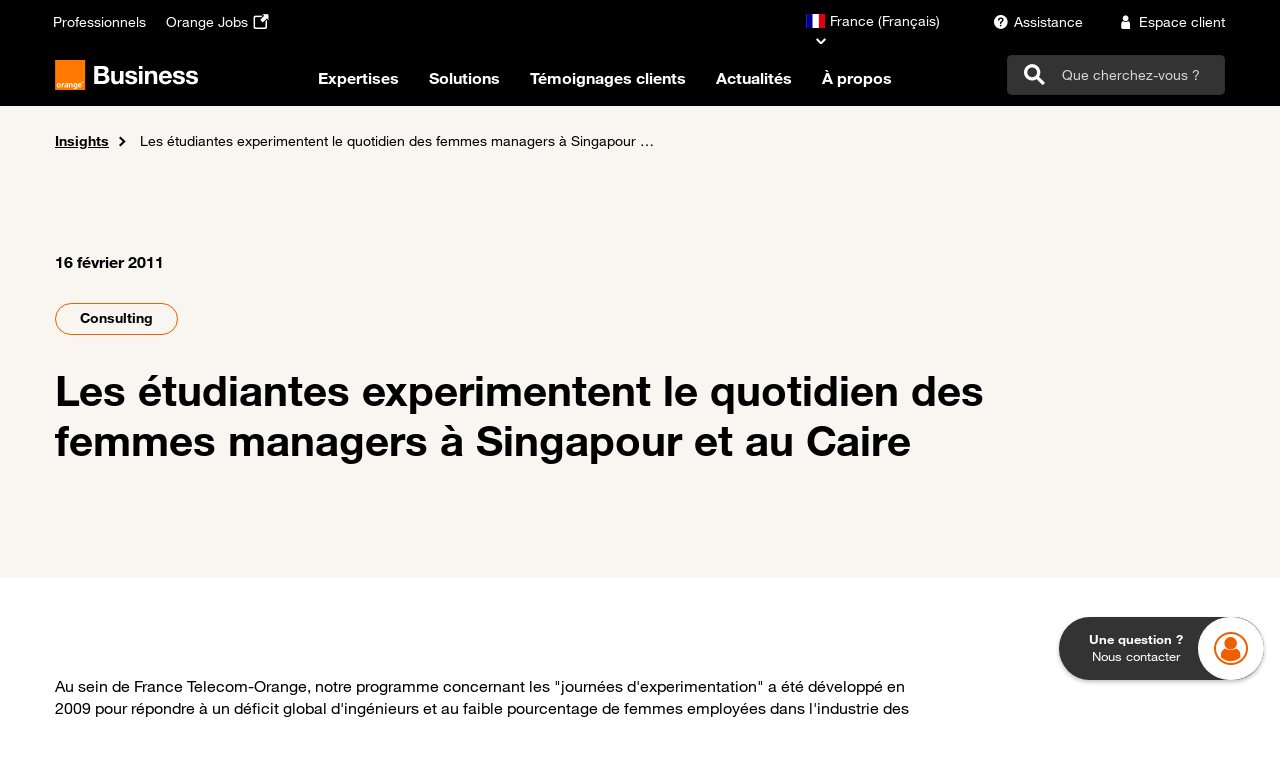

--- FILE ---
content_type: text/html; charset=UTF-8
request_url: https://www.orange-business.com/fr/blogs/usages-dentreprise/economie-des-telecoms/les-etudiantes-experimentent-le-quotidien-des-femmes-managers-a-singapour-et-au-caire
body_size: 25525
content:
<!DOCTYPE html>
<html lang="fr" dir="ltr" prefix="og: https://ogp.me/ns#">
  <head>
    <meta charset="utf-8">
<meta name="description" content="France Telecom-Orange met en place des journ&eacute;es d'exp&eacute;rimentation d&eacute;di&eacute;es aux &eacute;tudiants dans l'objectif de les sensibiliser aux m&eacute;tiers du secteur des tech">
<link rel="canonical" href="https://www.orange-business.com/fr/blogs/usages-dentreprise/economie-des-telecoms/les-etudiantes-experimentent-le-quotidien-des-femmes-managers-a-singapour-et-au-caire">
<meta name="robots" content="index, follow">
<meta property="og:site_name" content="Orange Business">
<meta property="og:url" content="https://www.orange-business.com/fr/blogs/usages-dentreprise/economie-des-telecoms/les-etudiantes-experimentent-le-quotidien-des-femmes-managers-a-singapour-et-au-caire">
<meta property="og:title" content="Les &eacute;tudiantes experimentent le quotidien des femmes ma">
<meta property="og:description" content="France Telecom-Orange met en place des journ&eacute;es d'exp&eacute;rimentation d&eacute;di&eacute;es aux &eacute;tudiants dans l'objectif de les sensibiliser aux m&eacute;tiers du secteur des tech">
<meta property="og:image" content="https://www.orange-business.com/sites/default/files/Blog/5798-P_WALKING_0.gif">
<meta name="twitter:card" content="summary_large_image">
<meta name="twitter:description" content="France Telecom-Orange met en place des journ&eacute;es d'exp&eacute;rimentation d&eacute;di&eacute;es aux &eacute;tudiants dans l'objectif de les sensibiliser aux m&eacute;tiers du secteur des tech">
<meta name="twitter:title" content="Les &eacute;tudiantes experimentent le quotidien des femmes ma">
<meta name="twitter:image" content="https://www.orange-business.com/sites/default/files/Blog/5798-P_WALKING_0.gif">
<meta name="google-site-verification" content="0z0fMhsMtElpkNvsk-MXYPmEYShbqP-6dg6cxDvOgkk">
<meta name="yandex-verification" content="8a7708dcd8ad0d99">
<meta name="MobileOptimized" content="width">
<meta name="HandheldFriendly" content="true">
<meta name="viewport" content="width=device-width, initial-scale=1.0">
<link rel="icon" href="/themes/theme_one_i/favicon.ico" type="image/vnd.microsoft.icon">
<link rel="alternate" href="https://www.orange-business.com/fr/blogs/usages-dentreprise/economie-des-telecoms/les-etudiantes-experimentent-le-quotidien-des-femmes-managers-a-singapour-et-au-caire" hreflang="fr">

    <title>Les &eacute;tudiantes experimentent le quotidien des femmes ma | Orange Business</title>
      <script type="text/javascript">    // Duration in milliseconds to wait while the Kameleoon application file is loaded
    var kameleoonLoadingTimeout = 1000;
    window.kameleoonQueue = window.kameleoonQueue || [];
    window.kameleoonStartLoadTime = new Date().getTime();
    if (! document.getElementById("kameleoonLoadingStyleSheet") && ! window.kameleoonDisplayPageTimeOut)
    {
      var kameleoonS = document.getElementsByTagName("script")[0];
      var kameleoonCc = "* { visibility: hidden !important; background-image: none !important; }";
      var kameleoonStn = document.createElement("style");
      kameleoonStn.type = "text/css";
      kameleoonStn.id = "kameleoonLoadingStyleSheet";
      if (kameleoonStn.styleSheet)
      {
        kameleoonStn.styleSheet.cssText = kameleoonCc;
      }
      else
      {
        kameleoonStn.appendChild(document.createTextNode(kameleoonCc));
      }
      kameleoonS.parentNode.insertBefore(kameleoonStn, kameleoonS);
      window.kameleoonDisplayPage = function(fromEngine)
      {
        if (!fromEngine)
        {
          window.kameleoonTimeout = true;
        }
        if (kameleoonStn.parentNode)
        {
          kameleoonStn.parentNode.removeChild(kameleoonStn);
        }
      };
      window.kameleoonDisplayPageTimeOut = window.setTimeout(window.kameleoonDisplayPage, kameleoonLoadingTimeout);
    }</script>

  <script type="text/javascript" src="//bfof8e4rcu.kameleoon.eu/kameleoon.js" async="true" fetchpriority="high"></script>

    <link rel="stylesheet" media="all" href="/sites/default/files/css/css_czAHdLDdNxVAalOnVjso7lNOgex5prxEwCpSr0siw2Q.css?delta=0&amp;language=fr&amp;theme=theme_one_i&amp;include=eJxNzEsOwyAMANELkfhIyID5qA5Gtlnk9k2lSu1y3mIEU8wvKsNFQf7idLoWo5OFD1eV6VLryASVsVlYqNgUVzcouhfy-ZNzz7UTD-tUgt32vCChUfBOF8Uk8lABkzyQE-rXZVIc0FgS8mF-85jtDQvWP0I">
<link rel="stylesheet" media="all" href="/sites/default/files/css/css_o3_VT367b1HnzJWgUJkbfbJSZdD6WlNFswuD-vKGpKA.css?delta=1&amp;language=fr&amp;theme=theme_one_i&amp;include=eJxNzEsOwyAMANELkfhIyID5qA5Gtlnk9k2lSu1y3mIEU8wvKsNFQf7idLoWo5OFD1eV6VLryASVsVlYqNgUVzcouhfy-ZNzz7UTD-tUgt32vCChUfBOF8Uk8lABkzyQE-rXZVIc0FgS8mF-85jtDQvWP0I">

    
    <meta property="og:locale" content="">
    <meta property="og:type" content="website">
              <style>html[data-once*="claroDetails"] .form-item--shared-language-sv,
html[data-once*="claroDetails"] .form-item--shared-language-nb { display:none;}.item_mega_menu .sous-items .card-infos .card-teaser,
.item_mega_menu .sous-items .card-infos .card-title {
    display: -webkit-box;
    -webkit-box-orient: vertical;
    overflow: hidden;
}

#mega-level-3-collapse .sous-items .card-infos .card-title {
  -webkit-box-orient: initial;
}

.item_mega_menu .sous-items .card-infos .card-teaser {
    -webkit-line-clamp: 3;
}

.item_mega_menu .sous-items .card-infos .card-title {
    -webkit-line-clamp: 2;
}
#item-1-5 p.card-teaser,
#item-2-5 p.card-teaser { display:none;}.alert.alert-success.alert-dismissible {
    font-weight: bold;
    background: #ffcd0b;
    border: none;
    display: flex;
    align-items: flex-end;
    justify-content: center;
}
.alert.alert-success.alert-dismissible .sr-only,
.alert.alert-success.alert-dismissible .icon {
    display: none;
}


.alert.alert-success.alert-dismissible.message-shared-url li.item.item--message:last-child {
    margin-top: 2rem;
    display: flex;
    align-items: flex-end;
}
.alert.alert-success.alert-dismissible .icon.icon-bookmark-smart {
    font-size: 26px;
    border: 1px solid #000;
    padding: 9px;
    border-radius: 5px;
    margin-left: 2rem;
    cursor: pointer;
}


.bs-tooltip-top .arrow::before, .bs-tooltip-auto[x-placement^=top] .arrow::before {
    border-top-color: #000;
}
.tooltip-inner {
    border: 1px solid #000;
}#block-mainnavigationen .items_wysiwyg_container .row.container-fluid-navbar, #block-mainnavigationfr .items_wysiwyg_container .row.container-fluid-navbar {
margin-left:0;
margin-right:0;
} </style>
              </head>
  <body class="path-node page-node-type-blog-post">
    <a href="#main-content" class="visually-hidden focusable skip-link">
      Passer au contenu principal
    </a>
    
      <div class="dialog-off-canvas-main-canvas" data-off-canvas-main-canvas>
    
  <header id="navbar" role="banner">
                  

  <div class="region region-header">
    
    <div class="site-width">
      <div class="container-fluid">
                <nav class="menu-top-navbar navbar navbar-dark bg-dark navbar-expand-md supra justify-content-between" aria-label="Top navigation">

                                              <nav role="navigation" aria-labelledby="block-theme-one-i-topnavbarfr-menu" id="block-theme-one-i-topnavbarfr" class="hub_menu_top_navbar">
        
                

              <ul class="navbar-nav top-navbar-left">
    
                              <li class="nav-item navbar-fr icomoon_icon_menu mb-2 mb-lg-0">
                <a href="https://pro.orange.fr/" target="_self" data-menu="menu-top-navbar-left" data-analytics-zone="Header" data-analytics-name="Professionnels" data-analytics-label="" data-menu-item-icon="" onmousedown="utag_link(utag_data.titre_page, 'surheader', 'Professionnels', '');" class="nav-link">

    <span class="order-1"> Professionnels </span>

    
      </a>

                  </li>
                              <li class="nav-item navbar-fr icomoon_icon_menu mb-2 mb-lg-0">
                <a href="https://orange.jobs/" target="_blank" aria-label="Orange Jobs - ouverture dans un nouvel onglet" data-menu="menu-top-navbar-left" data-analytics-zone="Header" data-analytics-name="Orange Jobs" data-analytics-label="" data-menu-item-icon="icomoon-external-link-icon" onmousedown="utag_link(utag_data.titre_page, 'surheader', 'Orange Jobs', '');" class="nav-link">

    <span class="order-1"> Orange Jobs </span>

          <span class="icomoon-external-link-icon icon icomoon order-2"></span>
    
      </a>

                  </li>
        </ul>
  


    </nav>

                                                                                                                                                              
                                                                                                                                                                                                      
                    <div class="d-flex">
                          


<nav id="block-theme-one-i-languageselector" class="block clearfix language-selector">
  
    

            <div class="dropdown">
        <button class="o-link-arrow down current-country" type="button" id="dropdown-block-theme-one-i-languageselector" data-toggle="dropdown" aria-haspopup="true" aria-expanded="false" data-current-country-name="France" data-current-country-code="fr">
              <span class="fi fi-fr"></span><span class="country-name">France (Fran&ccedil;ais)</span>

        </button>

        <div class="dropdown-menu bg-white" aria-labelledby="dropdown-block-theme-one-i-languageselector">
          <div class="countries">
            <form class="search-country-form px-1 mb-2">
              <div class="form-group">
                <input type="search" id="search-block-theme-one-i-languageselector" class="form-control form-control-empty form-control-icon" aria-labelledby="search-label-block-theme-one-i-languageselector">
                <label id="search-label-block-theme-one-i-languageselector" class="form-control-placeholder" for="search-block-theme-one-i-languageselector">
                  Cherchez votre pays
                </label>
                <button class="btn btn-icon" type="button">
                  <span class="icon icon-search" aria-hidden="true"></span>
                </button>
                <div class="form-control-help">
                  <a href="" class="country-not-found o-link-reverse py-0">
                    Je ne trouve pas mon pays</a>
                </div>
              </div>
            </form>

                                        <a href="/es" class="country" data-country-name="Argentina" data-country-code="ar" data-country-region="South America">
                    <span class="fi fi-ar"></span><span class="country-name">Argentina (Espa&ntilde;ol)</span>

              </a>
                                        <a href="/be-en" class="country" data-country-name="Belgium" data-country-code="be" data-country-region="Europe">
                    <span class="fi fi-be"></span><span class="country-name">Belgium (English)</span>

              </a>
                                        <a href="/br" class="country" data-country-name="Brasil" data-country-code="br" data-country-region="South America">
                    <span class="fi fi-br"></span><span class="country-name">Brasil (Portugu&ecirc;s)</span>

              </a>
                                        <a href="/es" class="country" data-country-name="Chile" data-country-code="cl" data-country-region="South America">
                    <span class="fi fi-cl"></span><span class="country-name">Chile (Espa&ntilde;ol)</span>

              </a>
                                        <a href="/es" class="country" data-country-name="Colombia" data-country-code="co" data-country-region="South America">
                    <span class="fi fi-co"></span><span class="country-name">Colombia (Espa&ntilde;ol)</span>

              </a>
                                        <a href="/es-es" class="country" data-country-name="Espa&ntilde;a" data-country-code="es" data-country-region="Europe">
                    <span class="fi fi-es"></span><span class="country-name">Espa&ntilde;a (Espa&ntilde;ol)</span>

              </a>
                                        <a href="/ja" class="country" data-country-name="Japan" data-country-code="jp" data-country-region="Japan">
                    <span class="fi fi-jp"></span><span class="country-name">Japan (&#26085;&#26412;&#35486;)</span>

              </a>
                                        <a href="/lu-en" class="country" data-country-name="Luxembourg" data-country-code="lu" data-country-region="Europe">
                    <span class="fi fi-lu"></span><span class="country-name">Luxembourg (English)</span>

              </a>
                                        <a href="/es" class="country" data-country-name="M&eacute;xico" data-country-code="mx" data-country-region="South America">
                    <span class="fi fi-mx"></span><span class="country-name">M&eacute;xico (Espa&ntilde;ol)</span>

              </a>
                                        <a href="/nl-en" class="country" data-country-name="Netherlands" data-country-code="nl" data-country-region="Europe">
                    <span class="fi fi-nl"></span><span class="country-name">Netherlands (English)</span>

              </a>
                                        <a href="/no-no" class="country" data-country-name="Norge" data-country-code="no" data-country-region="Europe">
                    <span class="fi fi-no"></span><span class="country-name">Norge (Norsk)</span>

              </a>
                                        <a href="/es" class="country" data-country-name="Per&uacute;" data-country-code="pe" data-country-region="South America">
                    <span class="fi fi-pe"></span><span class="country-name">Per&uacute; (Espa&ntilde;ol)</span>

              </a>
                                        <a href="/ch-de" class="country" data-country-name="Schweiz" data-country-code="ch" data-country-region="Europe">
                    <span class="fi fi-ch"></span><span class="country-name">Schweiz (Deutsch)</span>

              </a>
                                        <a href="/ch-fr" class="country" data-country-name="Suisse" data-country-code="ch" data-country-region="Europe">
                    <span class="fi fi-ch"></span><span class="country-name">Suisse (Fran&ccedil;ais)</span>

              </a>
                                        <a href="/se-sv" class="country" data-country-name="Sverige" data-country-code="se" data-country-region="Europe">
                    <span class="fi fi-se"></span><span class="country-name">Sverige (Svensk)</span>

              </a>
            
          </div>
          <a href="/en" class="fixed-country bg-greige" data-fixed-country-name="Global (English)" data-fixed-country-code="en">
                <span class="icomoon icomoon-international_globe"></span><span class="country-name">Global (English)</span>

          </a>
        </div>
      </div>
    
  </nav>


            
                                                                    <nav role="navigation" aria-labelledby="block-theme-one-i-toprightnavbarfr-menu" id="block-theme-one-i-toprightnavbarfr" class="hub_menu_top_right_navbar">
        
                

              <ul class="menu nav navbar-nav">
                                  <li class="link_icon_items icomoon_icon_menu">
                <a href="https://www.orange-business.com/fr/assistance" target="_self" data-menu="menu-top-navbar-right" data-analytics-zone="Header" data-analytics-name="Assistance" data-analytics-label="" data-menu-item-icon="icomoon icomoon-assistance" onmousedown="utag_link(utag_data.titre_page, 'surheader', 'Assistance', '');" class="nav-link">

    <span class="order-3"> Assistance </span>

          <span class="icomoon icomoon-assistance icon icomoon order-2"></span>
    
      </a>

                  </li>
                              <li class="link_icon_items icomoon_icon_menu">
                <a href="https://dro.orange-business.com/detrompeur/B2B?codeContexte=eceDefault" target="_self" data-menu="menu-top-navbar-right" data-analytics-zone="Header" data-analytics-name="Espace client" data-analytics-label="" data-menu-item-icon="icomoon icomoon-avatar" onmousedown="utag_link(utag_data.titre_page, 'surheader', 'Espace client', '');" class="nav-link">

    <span class="order-3"> Espace client </span>

          <span class="icomoon icomoon-avatar icon icomoon order-2"></span>
    
      </a>

                  </li>
      </ul>
  



    </nav>

                                                                                                                                                                                                                                                                                                                                                                            
            <div class="top_right_links">
                          </div>
          </div>
        </nav>
        
                <nav id="main_nav" class="main_nav navbar navbar-dark navbar-expand-md" role="navigation" aria-label="Main navigation">
          <div class="navbar-brand">
                                <a class="logo navbar-brand pull-left" href="/fr" title="Orange Business" data-analytics-zone="Menu" data-analytics-name="Orange Business" data-analytics-label="">
      <img class="large-logo d-none d-lg-block" src="/themes/theme_one_i/orange_business_master_logo_text_white.svg" alt="Accueil">
      <img class="small-logo d-lg-none" src="/themes/theme_one_i/orange_business_small_logo_text_white.svg" alt="Accueil">
    </a>
  
                      </div>

          <div class="mega-menu-desktop mega-menu">
                                                                                                                                                  <nav role="navigation" aria-labelledby="block-theme-one-i-mainnavigationfr-menu" id="block-theme-one-i-mainnavigationfr">
        
                  
              <ul class="navbar-nav d-none d-lg-flex">
    
                  <li class="nav-item dropdown">
        <a href="#mega-level-1-collapse" class="nav-link new-menu" data-toggle="collapse" role="menu" data-analytics-zone="Menu" data-analytics-name="Expertises" data-analytics-label="" data-menu-level="0" data-item-index="1">
          Expertises
        </a>
        <div class="item_mega_menu new_menu mega-menu-panel collapse row" id="mega-level-1-collapse">
            <div class="item_megamenu_list col-lg-4 pt-2 pb-4">
    <ul class="nav flex-column nav-pills" role="tablist" aria-orientation="vertical">
                                      
        <li class="nav-link-left">
          <button class="items nav-link active text-dark" id="v-pills-1-1-tab" data-toggle="pill" data-target="#item-1-1" type="button" role="tab" aria-controls="item-1-1" aria-selected="true" data-analytics-zone="Menu" data-analytics-name="Expertises" data-analytics-label="Infrastructure Digitale" data-menu-level="1" data-menu-sub-title="Infrastructure Digitale" data-menu-sub-url="/fr/enjeux/infrastructure-numerique-evolutive-reactive-securisee" data-menu-sub-url-title="Toute l'infrastructure digitale" data-hierarchy-index="1" data-item-index="1.1">
            Infrastructure Digitale
          </button>
        </li>
                                      
        <li class="nav-link-left">
          <button class="items nav-link  text-dark" id="v-pills-2-1-tab" data-toggle="pill" data-target="#item-2-1" type="button" role="tab" aria-controls="item-2-1" aria-selected="false" data-analytics-zone="Menu" data-analytics-name="Expertises" data-analytics-label="Data &amp; IA" data-menu-level="1" data-menu-sub-title="Data &amp; IA" data-menu-sub-url="/fr/expertises/data-ia" data-menu-sub-url-title="Toute la Data et l'IA" data-hierarchy-index="1" data-item-index="1.2">
            Data &amp; IA
          </button>
        </li>
                                      
        <li class="nav-link-left">
          <button class="items nav-link  text-dark" id="v-pills-3-1-tab" data-toggle="pill" data-target="#item-3-1" type="button" role="tab" aria-controls="item-3-1" aria-selected="false" data-analytics-zone="Menu" data-analytics-name="Expertises" data-analytics-label="Exp&eacute;rience Employ&eacute;" data-menu-level="1" data-menu-sub-title="Exp&eacute;rience Employ&eacute;" data-menu-sub-url="/fr/enjeux/dynamiser-environnement-travail-digital" data-menu-sub-url-title="Toute l'exp&eacute;rience des employ&eacute;s" data-hierarchy-index="1" data-item-index="1.3">
            Exp&eacute;rience Employ&eacute;
          </button>
        </li>
                                      
        <li class="nav-link-left">
          <button class="items nav-link  text-dark" id="v-pills-4-1-tab" data-toggle="pill" data-target="#item-4-1" type="button" role="tab" aria-controls="item-4-1" aria-selected="false" data-analytics-zone="Menu" data-analytics-name="Expertises" data-analytics-label="Exp&eacute;rience Client " data-menu-level="1" data-menu-sub-title="Exp&eacute;rience Client " data-menu-sub-url="/fr/enjeux/ameliorer-experience-client" data-menu-sub-url-title="Toute l'exp&eacute;rience des clients" data-hierarchy-index="1" data-item-index="1.4">
            Exp&eacute;rience Client 
          </button>
        </li>
                                      
        <li class="nav-link-left">
          <button class="items nav-link  text-dark" id="v-pills-5-1-tab" data-toggle="pill" data-target="#item-5-1" type="button" role="tab" aria-controls="item-5-1" aria-selected="false" data-analytics-zone="Menu" data-analytics-name="Expertises" data-analytics-label="Exp&eacute;rience Op&eacute;rationnelle" data-menu-level="1" data-menu-sub-title="Exp&eacute;rience Op&eacute;rationnelle" data-menu-sub-url="/fr/enjeux/experience-operationnelle-optimiser-industrie-digitalisation-outils-processus" data-menu-sub-url-title="Toute l'exp&eacute;rience op&eacute;rationnelle" data-hierarchy-index="1" data-item-index="1.5">
            Exp&eacute;rience Op&eacute;rationnelle
          </button>
        </li>
                                      
        <li class="nav-link-left">
          <button class="items nav-link  text-dark" id="v-pills-6-1-tab" data-toggle="pill" data-target="#item-6-1" type="button" role="tab" aria-controls="item-6-1" aria-selected="false" data-analytics-zone="Menu" data-analytics-name="Expertises" data-analytics-label="Confiance Num&eacute;rique" data-menu-level="1" data-menu-sub-title="Confiance Num&eacute;rique" data-menu-sub-url="/fr/enjeux/batir-environnement-numerique-confiance" data-menu-sub-url-title="Toute la confiance num&eacute;rique" data-hierarchy-index="1" data-item-index="1.6">
            Confiance Num&eacute;rique
          </button>
        </li>
                                      
        <li class="nav-link-left">
          <button class="items nav-link  text-dark" id="v-pills-7-1-tab" data-toggle="pill" data-target="#item-7-1" type="button" role="tab" aria-controls="item-7-1" aria-selected="false" data-analytics-zone="Menu" data-analytics-name="Expertises" data-analytics-label="Num&eacute;rique Responsable " data-menu-level="1" data-menu-sub-title="Num&eacute;rique Responsable " data-menu-sub-url="/fr/enjeux/transformation-durable-numerique-responsable" data-menu-sub-url-title="Tout le num&eacute;rique responsable" data-hierarchy-index="1" data-item-index="1.7">
            Num&eacute;rique Responsable 
          </button>
        </li>
                                      
        <li class="nav-link-left">
          <button class="items nav-link  text-dark" id="v-pills-8-1-tab" data-toggle="pill" data-target="#item-8-1" type="button" role="tab" aria-controls="item-8-1" aria-selected="false" data-analytics-zone="Menu" data-analytics-name="Expertises" data-analytics-label="Cybers&eacute;curit&eacute;" data-menu-level="1" data-menu-sub-title="Cybers&eacute;curit&eacute;" data-menu-sub-url="/fr/enjeux/securisez-entreprise" data-menu-sub-url-title="Toute la cybers&eacute;curit&eacute;" data-hierarchy-index="1" data-item-index="1.8">
            Cybers&eacute;curit&eacute;
          </button>
        </li>
          </ul>
  </div>

  <div class="tab-content sous-items col-lg-8 bg-greige pt-2 pb-4 pl-2">
                  <div class="tab-pane show active" id="item-1-1" role="tabpanel" aria-hidden="true" aria-labelledby="v-pills-item-1-1-tab">
                    
                      <div class="h4 mb-1 pt-0 pb-0"> Infrastructure Digitale </div>
          
          <div class="row">
                                                                            <div class="sous-items col-4">
                    

  <div class="position-relative target-svg-card">
          <div class="target-svg">
                              <div class="field field--name-field-logo field--type-entity-reference field--label-hidden field--item">

  <div>
      <svg-logo src="/sites/default/files/Digital%20consulting_0_0.svg"></svg-logo>
  </div>
</div>
      
              </div>
        <div class="card-infos">
              <span class="card-title h3">Digital Consulting</span>
            <p class="card-teaser text-gray3 m-0 p-0">Profitez de notre expertise et de nos innovations en mati&egrave;re de conseil en num&eacute;rique pour une transition en douceur vers des op&eacute;rations optimis&eacute;es.</p>
    </div>
    <a class="stretched-link" href="/fr/enjeux/infrastructure-numerique-evolutive-reactive-securisee/digital-consulting" data-analytics-zone="Menu" data-analytics-name="Infrastructure Digitale" data-analytics-label="Digital Consulting" data-menu-level="2" data-menu-item-teaser="Profitez de notre expertise et de nos innovations en mati&egrave;re de conseil en num&eacute;rique pour une transition en douceur vers des op&eacute;rations optimis&eacute;es." data-menu-item-url="/fr/enjeux/infrastructure-numerique-evolutive-reactive-securisee/digital-consulting" data-item-index="1.1.1" data-hierarchy-index="1.1" data-menu-item-logo="true">
            <span class="visually-hidden">
        Lien vers Digital Consulting
      </span>
    </a>
  </div>


                  </div>
                                                                                                          <div class="sous-items col-4">
                    

  <div class="position-relative target-svg-card">
          <div class="target-svg">
                              <div class="field field--name-field-logo field--type-entity-reference field--label-hidden field--item">

  <div>
      <svg-logo src="/sites/default/files/SASE_0_0.svg"></svg-logo>
  </div>
</div>
      
              </div>
        <div class="card-infos">
              <span class="card-title h3">SASE (Secured Access Service Edge)</span>
            <p class="card-teaser text-gray3 m-0 p-0">Permettez &agrave; vos &eacute;quipes de travailler de n'importe o&ugrave; gr&acirc;ce &agrave; un r&eacute;seau s&eacute;curis&eacute; et distribu&eacute; con&ccedil;u pour r&eacute;pondre &agrave; vos besoins.</p>
    </div>
    <a class="stretched-link" href="/fr/enjeux/infrastructure-numerique-evolutive-reactive-securisee/sase-secured-access-service-edge" data-analytics-zone="Menu" data-analytics-name="Infrastructure Digitale" data-analytics-label="SASE (Secured Access Service Edge)" data-menu-level="2" data-menu-item-teaser="Permettez &agrave; vos &eacute;quipes de travailler de n'importe o&ugrave; gr&acirc;ce &agrave; un r&eacute;seau s&eacute;curis&eacute; et distribu&eacute; con&ccedil;u pour r&eacute;pondre &agrave; vos besoins." data-menu-item-url="/fr/enjeux/infrastructure-numerique-evolutive-reactive-securisee/sase-secured-access-service-edge" data-item-index="1.1.2" data-hierarchy-index="1.1" data-menu-item-logo="true">
            <span class="visually-hidden">
        Lien vers SASE (Secured Access Service Edge)
      </span>
    </a>
  </div>


                  </div>
                                                                                                          <div class="sous-items col-4">
                    

  <div class="position-relative target-svg-card">
          <div class="target-svg">
                              <div class="field field--name-field-logo field--type-entity-reference field--label-hidden field--item">

  <div>
      <svg-logo src="/sites/default/files/Cloud%20networking_0_0.svg"></svg-logo>
  </div>
</div>
      
              </div>
        <div class="card-infos">
              <span class="card-title h3">Cloud Networking</span>
            <p class="card-teaser text-gray3 m-0 p-0">Nous concevons, construisons et g&eacute;rons avec vous une infrastructure cloud s&eacute;curis&eacute;e, &eacute;volutive, automatis&eacute;e et fiable.</p>
    </div>
    <a class="stretched-link" href="/fr/enjeux/infrastructure-numerique-evolutive-reactive-securisee/cloud-networking" data-analytics-zone="Menu" data-analytics-name="Infrastructure Digitale" data-analytics-label="Cloud Networking" data-menu-level="2" data-menu-item-teaser="Nous concevons, construisons et g&eacute;rons avec vous une infrastructure cloud s&eacute;curis&eacute;e, &eacute;volutive, automatis&eacute;e et fiable." data-menu-item-url="/fr/enjeux/infrastructure-numerique-evolutive-reactive-securisee/cloud-networking" data-item-index="1.1.3" data-hierarchy-index="1.1" data-menu-item-logo="true">
            <span class="visually-hidden">
        Lien vers Cloud Networking
      </span>
    </a>
  </div>


                  </div>
                                                                                                          <div class="sous-items col-4">
                    

  <div class="position-relative target-svg-card">
          <div class="target-svg">
                              <div class="field field--name-field-logo field--type-entity-reference field--label-hidden field--item">

  <div>
      <svg-logo src="/sites/default/files/Optimisation%20multicloud_0_0.svg"></svg-logo>
  </div>
</div>
      
              </div>
        <div class="card-infos">
              <span class="card-title h3">Optimisation multicloud</span>
            <p class="card-teaser text-gray3 m-0 p-0">L'optimisation multicloud permet l&rsquo;adaptation de la strat&eacute;gie cloud aux besoins sp&eacute;cifiques, en optimisant les performances et la rentabilit&eacute;. </p>
    </div>
    <a class="stretched-link" href="/fr/enjeux/infrastructure-numerique-evolutive-reactive-securisee/optimisation-multicloud" data-analytics-zone="Menu" data-analytics-name="Infrastructure Digitale" data-analytics-label="Optimisation multicloud" data-menu-level="2" data-menu-item-teaser="L'optimisation multicloud permet l&rsquo;adaptation de la strat&eacute;gie cloud aux besoins sp&eacute;cifiques, en optimisant les performances et la rentabilit&eacute;. " data-menu-item-url="/fr/enjeux/infrastructure-numerique-evolutive-reactive-securisee/optimisation-multicloud" data-item-index="1.1.4" data-hierarchy-index="1.1" data-menu-item-logo="true">
            <span class="visually-hidden">
        Lien vers Optimisation multicloud
      </span>
    </a>
  </div>


                  </div>
                                                    </div>
                      <a class="o-link-arrow link_menu_level_2 mt-1" href="/fr/enjeux/infrastructure-numerique-evolutive-reactive-securisee">
              Toute l'infrastructure digitale
                          </a>
                  </div>
                        <div class="tab-pane " id="item-2-1" role="tabpanel" aria-hidden="false" aria-labelledby="v-pills-item-2-1-tab">
                    
                      <div class="h4 mb-1 pt-0 pb-0"> Data &amp; IA </div>
          
          <div class="row">
                                                                            <div class="sous-items col-4">
                    

  <div class="position-relative target-svg-card">
          <div class="target-svg">
                              <div class="field field--name-field-logo field--type-entity-reference field--label-hidden field--item">

  <div>
      <svg-logo src="/sites/default/files/AI%20strategy%20%26%20use%20case%20prioritization_0_0.svg"></svg-logo>
  </div>
</div>
      
              </div>
        <div class="card-infos">
              <span class="card-title h3">Intelligence Artificielle, IA&nbsp;G&eacute;n&eacute;rative, Agents : boostez la performance</span>
            <p class="card-teaser text-gray3 m-0 p-0">Chez Orange Business, nous vous accompagnons de bout en bout avec des solutions et services de confiance pour vous permettre de r&eacute;ussir votre strat&eacute;gie vos projets d&rsquo;Intelligence Artificielle.</p>
    </div>
    <a class="stretched-link" href="/fr/expertises/data-ia/ia-iagen" data-analytics-zone="Menu" data-analytics-name="Data &amp; IA" data-analytics-label="Intelligence Artificielle, IA&nbsp;G&eacute;n&eacute;rative, Agents : boostez la performance" data-menu-level="2" data-menu-item-teaser="Chez Orange Business, nous vous accompagnons de bout en bout avec des solutions et services de confiance pour vous permettre de r&eacute;ussir votre strat&eacute;gie vos projets d&rsquo;Intelligence Artificielle." data-menu-item-url="/fr/expertises/data-ia/ia-iagen" data-item-index="1.2.1" data-hierarchy-index="1.2" data-menu-item-logo="true">
            <span class="visually-hidden">
        Lien vers Intelligence Artificielle, IA&nbsp;G&eacute;n&eacute;rative, Agents : boostez la performance
      </span>
    </a>
  </div>


                  </div>
                                                                                                          <div class="sous-items col-4">
                    

  <div class="position-relative target-svg-card">
          <div class="target-svg">
                              <div class="field field--name-field-logo field--type-entity-reference field--label-hidden field--item">

  <div>
      <svg-logo src="/sites/default/files/data_gouvernance_0.svg"></svg-logo>
  </div>
</div>
      
              </div>
        <div class="card-infos">
              <span class="card-title h3">Data Management&#8239;: ma&icirc;trisez et optimisez votre capital de donn&eacute;es</span>
            <p class="card-teaser text-gray3 m-0 p-0">Gr&acirc;ce au Data Management vous g&eacute;rez, optimisez, cartographiez, prot&eacute;gez et homog&eacute;n&eacute;isez vos donn&eacute;es afin de garantir la qualit&eacute; des informations exploit&eacute;es dans votre SI, vos applications et vos outils d&rsquo;intelligence artificielle.</p>
    </div>
    <a class="stretched-link" href="/fr/expertises/data-ia/data-management" data-analytics-zone="Menu" data-analytics-name="Data &amp; IA" data-analytics-label="Data Management&#8239;: ma&icirc;trisez et optimisez votre capital de donn&eacute;es" data-menu-level="2" data-menu-item-teaser="Gr&acirc;ce au Data Management vous g&eacute;rez, optimisez, cartographiez, prot&eacute;gez et homog&eacute;n&eacute;isez vos donn&eacute;es afin de garantir la qualit&eacute; des informations exploit&eacute;es dans votre SI, vos applications et vos outils d&rsquo;intelligence artificielle." data-menu-item-url="/fr/expertises/data-ia/data-management" data-item-index="1.2.2" data-hierarchy-index="1.2" data-menu-item-logo="true">
            <span class="visually-hidden">
        Lien vers Data Management&#8239;: ma&icirc;trisez et optimisez votre capital de donn&eacute;es
      </span>
    </a>
  </div>


                  </div>
                                                                                                          <div class="sous-items col-4">
                    

  <div class="position-relative target-svg-card">
          <div class="target-svg">
                              <div class="field field--name-field-logo field--type-entity-reference field--label-hidden field--item">

  <div>
      <svg-logo src="/sites/default/files/Data%20culture_0_0.svg"></svg-logo>
  </div>
</div>
      
              </div>
        <div class="card-infos">
              <span class="card-title h3">Data Intelligence&#8239;: visualisez, analysez, d&eacute;cidez</span>
            <p class="card-teaser text-gray3 m-0 p-0">Notre accompagnement en Business Intelligence vous permet de mettre en place les processus, les outils et les m&eacute;thodes permettant de transformer vos donn&eacute;es brutes en information pertinente et strat&eacute;gique, facilitant ainsi la prise de d&eacute;cision, l'innovation et la cr&eacute;ation de valeur.</p>
    </div>
    <a class="stretched-link" href="/fr/expertises/data-ia/data-intelligence" data-analytics-zone="Menu" data-analytics-name="Data &amp; IA" data-analytics-label="Data Intelligence&#8239;: visualisez, analysez, d&eacute;cidez" data-menu-level="2" data-menu-item-teaser="Notre accompagnement en Business Intelligence vous permet de mettre en place les processus, les outils et les m&eacute;thodes permettant de transformer vos donn&eacute;es brutes en information pertinente et strat&eacute;gique, facilitant ainsi la prise de d&eacute;cision, l'innovation et la cr&eacute;ation de valeur." data-menu-item-url="/fr/expertises/data-ia/data-intelligence" data-item-index="1.2.3" data-hierarchy-index="1.2" data-menu-item-logo="true">
            <span class="visually-hidden">
        Lien vers Data Intelligence&#8239;: visualisez, analysez, d&eacute;cidez
      </span>
    </a>
  </div>


                  </div>
                                                                                                          <div class="sous-items col-4">
                    

  <div class="position-relative target-svg-card">
          <div class="target-svg">
                              <div class="field field--name-field-logo field--type-entity-reference field--label-hidden field--item">

  <div>
      <svg-logo src="/sites/default/files/Intelligence%20artificielle%20anim%C3%A9_0_0.svg"></svg-logo>
  </div>
</div>
      
              </div>
        <div class="card-infos">
              <span class="card-title h3">Data Architecture&#8239;: d&eacute;finissez et d&eacute;ployez votre plateforme technologique</span>
            <p class="card-teaser text-gray3 m-0 p-0">Notre approche alliant conseil et d&eacute;ploiement permet de disposer d&rsquo;une plateforme align&eacute;e avec vos objectifs m&eacute;tiers et technologiques pour vous aider &agrave; cr&eacute;er un environnement Data coh&eacute;rent, agile et performant, garantissant une exploitation optimale des donn&eacute;es.</p>
    </div>
    <a class="stretched-link" href="/fr/expertises/data-ia/data-architecture" data-analytics-zone="Menu" data-analytics-name="Data &amp; IA" data-analytics-label="Data Architecture&#8239;: d&eacute;finissez et d&eacute;ployez votre plateforme technologique" data-menu-level="2" data-menu-item-teaser="Notre approche alliant conseil et d&eacute;ploiement permet de disposer d&rsquo;une plateforme align&eacute;e avec vos objectifs m&eacute;tiers et technologiques pour vous aider &agrave; cr&eacute;er un environnement Data coh&eacute;rent, agile et performant, garantissant une exploitation optimale des donn&eacute;es." data-menu-item-url="/fr/expertises/data-ia/data-architecture" data-item-index="1.2.4" data-hierarchy-index="1.2" data-menu-item-logo="true">
            <span class="visually-hidden">
        Lien vers Data Architecture&#8239;: d&eacute;finissez et d&eacute;ployez votre plateforme technologique
      </span>
    </a>
  </div>


                  </div>
                                                    </div>
                      <a class="o-link-arrow link_menu_level_2 mt-1" href="/fr/expertises/data-ia">
              Toute la Data et l'IA
                          </a>
                  </div>
                        <div class="tab-pane " id="item-3-1" role="tabpanel" aria-hidden="false" aria-labelledby="v-pills-item-3-1-tab">
                    
                      <div class="h4 mb-1 pt-0 pb-0"> Exp&eacute;rience Employ&eacute; </div>
          
          <div class="row">
                                                                            <div class="sous-items col-4">
                    

  <div class="position-relative target-svg-card">
          <div class="target-svg">
                              <div class="field field--name-field-logo field--type-entity-reference field--label-hidden field--item">

  <div>
      <svg-logo src="/sites/default/files/Collaboration%20solution%20designed%20for%20your%20employees_0_1.svg"></svg-logo>
  </div>
</div>
      
              </div>
        <div class="card-infos">
              <span class="card-title h3">Mettre en place une solution de collaboration pens&eacute;e pour les employ&eacute;s</span>
            <p class="card-teaser text-gray3 m-0 p-0">Lib&eacute;rer les potentiels gr&acirc;ce &agrave; un environnement de travail collaboratif s&eacute;curis&eacute; et adapt&eacute; &agrave; chaque employ&eacute;.</p>
    </div>
    <a class="stretched-link" href="/fr/enjeux/dynamiser-environnement-travail-digital/solution-collaboration-employes" data-analytics-zone="Menu" data-analytics-name="Exp&eacute;rience Employ&eacute;" data-analytics-label="Mettre en place une solution de collaboration pens&eacute;e pour les employ&eacute;s" data-menu-level="2" data-menu-item-teaser="Lib&eacute;rer les potentiels gr&acirc;ce &agrave; un environnement de travail collaboratif s&eacute;curis&eacute; et adapt&eacute; &agrave; chaque employ&eacute;." data-menu-item-url="/fr/enjeux/dynamiser-environnement-travail-digital/solution-collaboration-employes" data-item-index="1.3.1" data-hierarchy-index="1.3" data-menu-item-logo="true">
            <span class="visually-hidden">
        Lien vers Mettre en place une solution de collaboration pens&eacute;e pour les employ&eacute;s
      </span>
    </a>
  </div>


                  </div>
                                                                                                          <div class="sous-items col-4">
                    

  <div class="position-relative target-svg-card">
          <div class="target-svg">
                              <div class="field field--name-field-logo field--type-entity-reference field--label-hidden field--item">

  <div>
      <svg-logo src="/sites/default/files/provide%20an%20outside%20employee%20experience_0_0.svg"></svg-logo>
  </div>
</div>
      
              </div>
        <div class="card-infos">
              <span class="card-title h3">Garantir la satisfaction des employ&eacute;s</span>
            <p class="card-teaser text-gray3 m-0 p-0">Dopez votre performance et votre attractivit&eacute; en garantissant un espace num&eacute;rique de travail performant, agile et innovant</p>
    </div>
    <a class="stretched-link" href="/fr/enjeux/dynamiser-environnement-travail-digital/garantir-satisfaction-employes" data-analytics-zone="Menu" data-analytics-name="Exp&eacute;rience Employ&eacute;" data-analytics-label="Garantir la satisfaction des employ&eacute;s" data-menu-level="2" data-menu-item-teaser="Dopez votre performance et votre attractivit&eacute; en garantissant un espace num&eacute;rique de travail performant, agile et innovant" data-menu-item-url="/fr/enjeux/dynamiser-environnement-travail-digital/garantir-satisfaction-employes" data-item-index="1.3.2" data-hierarchy-index="1.3" data-menu-item-logo="true">
            <span class="visually-hidden">
        Lien vers Garantir la satisfaction des employ&eacute;s
      </span>
    </a>
  </div>


                  </div>
                                                                                                          <div class="sous-items col-4">
                    

  <div class="position-relative target-svg-card">
          <div class="target-svg">
                              <div class="field field--name-field-logo field--type-entity-reference field--label-hidden field--item">

  <div>
      <svg-logo src="/sites/default/files/Enable%20efficient%20hybrid%20working_0_0.svg"></svg-logo>
  </div>
</div>
      
              </div>
        <div class="card-infos">
              <span class="card-title h3">Permettre un travail hybride efficace</span>
            <p class="card-teaser text-gray3 m-0 p-0">S&eacute;curisez et installez dans la dur&eacute;e les nouveaux modes de travail</p>
    </div>
    <a class="stretched-link" href="/fr/enjeux/dynamiser-environnement-travail-digital/permettre-travail-hybride-efficace" data-analytics-zone="Menu" data-analytics-name="Exp&eacute;rience Employ&eacute;" data-analytics-label="Permettre un travail hybride efficace" data-menu-level="2" data-menu-item-teaser="S&eacute;curisez et installez dans la dur&eacute;e les nouveaux modes de travail" data-menu-item-url="/fr/enjeux/dynamiser-environnement-travail-digital/permettre-travail-hybride-efficace" data-item-index="1.3.3" data-hierarchy-index="1.3" data-menu-item-logo="true">
            <span class="visually-hidden">
        Lien vers Permettre un travail hybride efficace
      </span>
    </a>
  </div>


                  </div>
                                                                                                          <div class="sous-items col-4">
                    

  <div class="position-relative target-svg-card">
          <div class="target-svg">
                              <div class="field field--name-field-logo field--type-entity-reference field--label-hidden field--item">

  <div>
      <svg-logo src="/sites/default/files/Digital%20workplace%20management_0_0.svg"></svg-logo>
  </div>
</div>
      
              </div>
        <div class="card-infos">
              <span class="card-title h3">G&eacute;rer la complexit&eacute; croissante du Digital Workplace</span>
            <p class="card-teaser text-gray3 m-0 p-0">R&eacute;ussir la transformation de la gestion de l'environnement de travail num&eacute;rique</p>
    </div>
    <a class="stretched-link" href="/fr/enjeux/dynamiser-environnement-travail-digital/gerer-complexite-croissante-digital-workplace" data-analytics-zone="Menu" data-analytics-name="Exp&eacute;rience Employ&eacute;" data-analytics-label="G&eacute;rer la complexit&eacute; croissante du Digital Workplace" data-menu-level="2" data-menu-item-teaser="R&eacute;ussir la transformation de la gestion de l'environnement de travail num&eacute;rique" data-menu-item-url="/fr/enjeux/dynamiser-environnement-travail-digital/gerer-complexite-croissante-digital-workplace" data-item-index="1.3.4" data-hierarchy-index="1.3" data-menu-item-logo="true">
            <span class="visually-hidden">
        Lien vers G&eacute;rer la complexit&eacute; croissante du Digital Workplace
      </span>
    </a>
  </div>


                  </div>
                                                                                                          <div class="sous-items col-4">
                    

  <div class="position-relative target-svg-card">
          <div class="target-svg">
                              <div class="field field--name-field-logo field--type-entity-reference field--label-hidden field--item">

  <div>
      <svg-logo src="/sites/default/files/Social%20and%20environmental%20objectives_0_0.svg"></svg-logo>
  </div>
</div>
      
              </div>
        <div class="card-infos">
              <span class="card-title h3">Responsabilit&eacute; et souverainet&eacute;</span>
            <p class="card-teaser text-gray3 m-0 p-0">B&acirc;tir un environnement de travail num&eacute;rique durable, inclusif et souverain</p>
    </div>
    <a class="stretched-link" href="/fr/enjeux/dynamiser-environnement-travail-digital/responsabilite-souverainete" data-analytics-zone="Menu" data-analytics-name="Exp&eacute;rience Employ&eacute;" data-analytics-label="Responsabilit&eacute; et souverainet&eacute;" data-menu-level="2" data-menu-item-teaser="B&acirc;tir un environnement de travail num&eacute;rique durable, inclusif et souverain" data-menu-item-url="/fr/enjeux/dynamiser-environnement-travail-digital/responsabilite-souverainete" data-item-index="1.3.5" data-hierarchy-index="1.3" data-menu-item-logo="true">
            <span class="visually-hidden">
        Lien vers Responsabilit&eacute; et souverainet&eacute;
      </span>
    </a>
  </div>


                  </div>
                                                    </div>
                      <a class="o-link-arrow link_menu_level_2 mt-1" href="/fr/enjeux/dynamiser-environnement-travail-digital">
              Toute l'exp&eacute;rience des employ&eacute;s
                          </a>
                  </div>
                        <div class="tab-pane " id="item-4-1" role="tabpanel" aria-hidden="false" aria-labelledby="v-pills-item-4-1-tab">
                    
                      <div class="h4 mb-1 pt-0 pb-0"> Exp&eacute;rience Client  </div>
          
          <div class="row">
                                                                            <div class="sous-items col-4">
                    

  <div class="position-relative target-svg-card">
          <div class="target-svg">
                              <div class="field field--name-field-logo field--type-entity-reference field--label-hidden field--item">

  <div>
      <svg-logo src="/sites/default/files/Cognitive%20omnichannel%20customer%20experience_0_0.svg"></svg-logo>
  </div>
</div>
      
              </div>
        <div class="card-infos">
              <span class="card-title h3">L'exp&eacute;rience client omnicanale et cognitive</span>
            <p class="card-teaser text-gray3 m-0 p-0">Concentrez-vous sur l'omnicanalit&eacute; pour am&eacute;liorer la satisfaction client et l'exp&eacute;rience cognitive pour gagner en r&eacute;activit&eacute;</p>
    </div>
    <a class="stretched-link" href="/fr/enjeux/ameliorer-experience-client/experience-client-omnicanale-cognitive" data-analytics-zone="Menu" data-analytics-name="Exp&eacute;rience Client " data-analytics-label="L'exp&eacute;rience client omnicanale et cognitive" data-menu-level="2" data-menu-item-teaser="Concentrez-vous sur l'omnicanalit&eacute; pour am&eacute;liorer la satisfaction client et l'exp&eacute;rience cognitive pour gagner en r&eacute;activit&eacute;" data-menu-item-url="/fr/enjeux/ameliorer-experience-client/experience-client-omnicanale-cognitive" data-item-index="1.4.1" data-hierarchy-index="1.4" data-menu-item-logo="true">
            <span class="visually-hidden">
        Lien vers L'exp&eacute;rience client omnicanale et cognitive
      </span>
    </a>
  </div>


                  </div>
                                                                                                          <div class="sous-items col-4">
                    

  <div class="position-relative target-svg-card">
          <div class="target-svg">
                              <div class="field field--name-field-logo field--type-entity-reference field--label-hidden field--item">

  <div>
      <svg-logo src="/sites/default/files/Digital%20omnipresence%20and%20data%20value%20creation_0_0.svg"></svg-logo>
  </div>
</div>
      
              </div>
        <div class="card-infos">
              <span class="card-title h3">L&rsquo;omnipr&eacute;sence digitale et la cr&eacute;ation de valeur par la donn&eacute;e</span>
            <p class="card-teaser text-gray3 m-0 p-0">Transformez votre entreprise gr&acirc;ce &agrave; l'omnipr&eacute;sence digitale et la puissance des donn&eacute;es pour une exp&eacute;rience client personnalis&eacute;e exceptionnelle !</p>
    </div>
    <a class="stretched-link" href="/fr/enjeux/ameliorer-experience-client/omnipresence-digitale-creation-valeur-par-donnee" data-analytics-zone="Menu" data-analytics-name="Exp&eacute;rience Client " data-analytics-label="L&rsquo;omnipr&eacute;sence digitale et la cr&eacute;ation de valeur par la donn&eacute;e" data-menu-level="2" data-menu-item-teaser="Transformez votre entreprise gr&acirc;ce &agrave; l'omnipr&eacute;sence digitale et la puissance des donn&eacute;es pour une exp&eacute;rience client personnalis&eacute;e exceptionnelle !" data-menu-item-url="/fr/enjeux/ameliorer-experience-client/omnipresence-digitale-creation-valeur-par-donnee" data-item-index="1.4.2" data-hierarchy-index="1.4" data-menu-item-logo="true">
            <span class="visually-hidden">
        Lien vers L&rsquo;omnipr&eacute;sence digitale et la cr&eacute;ation de valeur par la donn&eacute;e
      </span>
    </a>
  </div>


                  </div>
                                                                                                          <div class="sous-items col-4">
                    

  <div class="position-relative target-svg-card">
          <div class="target-svg">
                              <div class="field field--name-field-logo field--type-entity-reference field--label-hidden field--item">

  <div>
      <svg-logo src="/sites/default/files/Human%20interaction%20at%20the%20right%20time_0_0.svg"></svg-logo>
  </div>
</div>
      
              </div>
        <div class="card-infos">
              <span class="card-title h3">L'interaction humaine au bon moment</span>
            <p class="card-teaser text-gray3 m-0 p-0">Transformez votre exp&eacute;rience client avec l&rsquo;humain au c&oelig;ur. Trouvez le bon compromis en prenant en compte les &eacute;motions et les moments cl&eacute;s.</p>
    </div>
    <a class="stretched-link" href="/fr/enjeux/ameliorer-experience-client/interaction-humaine-bon-moment" data-analytics-zone="Menu" data-analytics-name="Exp&eacute;rience Client " data-analytics-label="L'interaction humaine au bon moment" data-menu-level="2" data-menu-item-teaser="Transformez votre exp&eacute;rience client avec l&rsquo;humain au c&oelig;ur. Trouvez le bon compromis en prenant en compte les &eacute;motions et les moments cl&eacute;s." data-menu-item-url="/fr/enjeux/ameliorer-experience-client/interaction-humaine-bon-moment" data-item-index="1.4.3" data-hierarchy-index="1.4" data-menu-item-logo="true">
            <span class="visually-hidden">
        Lien vers L'interaction humaine au bon moment
      </span>
    </a>
  </div>


                  </div>
                                                    </div>
                      <a class="o-link-arrow link_menu_level_2 mt-1" href="/fr/enjeux/ameliorer-experience-client">
              Toute l'exp&eacute;rience des clients
                          </a>
                  </div>
                        <div class="tab-pane " id="item-5-1" role="tabpanel" aria-hidden="false" aria-labelledby="v-pills-item-5-1-tab">
                    
                      <div class="h4 mb-1 pt-0 pb-0"> Exp&eacute;rience Op&eacute;rationnelle </div>
          
          <div class="row">
                                                                            <div class="sous-items col-4">
                    

  <div class="position-relative target-svg-card">
          <div class="target-svg">
                              <div class="field field--name-field-logo field--type-entity-reference field--label-hidden field--item">

  <div>
      <svg-logo src="/sites/default/files/Secure%20and%20flexible%20infrastructure_1_0.svg"></svg-logo>
  </div>
</div>
      
              </div>
        <div class="card-infos">
              <span class="card-title h3">Infrastructures flexibles et s&eacute;curis&eacute;es</span>
            <p class="card-teaser text-gray3 m-0 p-0">Concevez, d&eacute;ployez et assurez la maintenance des infrastructures indispensables &agrave; la digitalisation de vos processus, de vos outils et de vos produits</p>
    </div>
    <a class="stretched-link" href="/fr/enjeux/experience-operationnelle-optimiser-industrie-digitalisation-outils-processus/infrastructures-flexibles-securisees" data-analytics-zone="Menu" data-analytics-name="Exp&eacute;rience Op&eacute;rationnelle" data-analytics-label="Infrastructures flexibles et s&eacute;curis&eacute;es" data-menu-level="2" data-menu-item-teaser="Concevez, d&eacute;ployez et assurez la maintenance des infrastructures indispensables &agrave; la digitalisation de vos processus, de vos outils et de vos produits" data-menu-item-url="/fr/enjeux/experience-operationnelle-optimiser-industrie-digitalisation-outils-processus/infrastructures-flexibles-securisees" data-item-index="1.5.1" data-hierarchy-index="1.5" data-menu-item-logo="true">
            <span class="visually-hidden">
        Lien vers Infrastructures flexibles et s&eacute;curis&eacute;es
      </span>
    </a>
  </div>


                  </div>
                                                                                                          <div class="sous-items col-4">
                    

  <div class="position-relative target-svg-card">
          <div class="target-svg">
                              <div class="field field--name-field-logo field--type-entity-reference field--label-hidden field--item">

  <div>
      <svg-logo src="/sites/default/files/Operational%20efficiency_0_0.svg"></svg-logo>
  </div>
</div>
      
              </div>
        <div class="card-infos">
              <span class="card-title h3">Renforcer l'efficacit&eacute; op&eacute;rationnelle</span>
            <p class="card-teaser text-gray3 m-0 p-0">Am&eacute;liorez la qualit&eacute; et la productivit&eacute; gr&acirc;ce aux technologies qui apportent automatisation, supervision, digitalisation et optimisation</p>
    </div>
    <a class="stretched-link" href="/fr/enjeux/experience-operationnelle-optimiser-industrie-digitalisation-outils-processus/renforcer-efficacite-operationnelle" data-analytics-zone="Menu" data-analytics-name="Exp&eacute;rience Op&eacute;rationnelle" data-analytics-label="Renforcer l'efficacit&eacute; op&eacute;rationnelle" data-menu-level="2" data-menu-item-teaser="Am&eacute;liorez la qualit&eacute; et la productivit&eacute; gr&acirc;ce aux technologies qui apportent automatisation, supervision, digitalisation et optimisation" data-menu-item-url="/fr/enjeux/experience-operationnelle-optimiser-industrie-digitalisation-outils-processus/renforcer-efficacite-operationnelle" data-item-index="1.5.2" data-hierarchy-index="1.5" data-menu-item-logo="true">
            <span class="visually-hidden">
        Lien vers Renforcer l'efficacit&eacute; op&eacute;rationnelle
      </span>
    </a>
  </div>


                  </div>
                                                                                                          <div class="sous-items col-4">
                    

  <div class="position-relative target-svg-card">
          <div class="target-svg">
                              <div class="field field--name-field-logo field--type-entity-reference field--label-hidden field--item">

  <div>
      <svg-logo src="/sites/default/files/Assisted%20workers_0_0.svg"></svg-logo>
  </div>
</div>
      
              </div>
        <div class="card-infos">
              <span class="card-title h3">S&eacute;curit&eacute; et efficacit&eacute; de vos employ&eacute;s</span>
            <p class="card-teaser text-gray3 m-0 p-0">Mettez les technologies IT au service de la s&eacute;curit&eacute; et de l'efficacit&eacute; de vos employ&eacute;s</p>
    </div>
    <a class="stretched-link" href="/fr/enjeux/experience-operationnelle-optimiser-industrie-digitalisation-outils-processus/securite-efficacite-employes" data-analytics-zone="Menu" data-analytics-name="Exp&eacute;rience Op&eacute;rationnelle" data-analytics-label="S&eacute;curit&eacute; et efficacit&eacute; de vos employ&eacute;s" data-menu-level="2" data-menu-item-teaser="Mettez les technologies IT au service de la s&eacute;curit&eacute; et de l'efficacit&eacute; de vos employ&eacute;s" data-menu-item-url="/fr/enjeux/experience-operationnelle-optimiser-industrie-digitalisation-outils-processus/securite-efficacite-employes" data-item-index="1.5.3" data-hierarchy-index="1.5" data-menu-item-logo="true">
            <span class="visually-hidden">
        Lien vers S&eacute;curit&eacute; et efficacit&eacute; de vos employ&eacute;s
      </span>
    </a>
  </div>


                  </div>
                                                                                                          <div class="sous-items col-4">
                    

  <div class="position-relative target-svg-card">
          <div class="target-svg">
                              <div class="field field--name-field-logo field--type-entity-reference field--label-hidden field--item">

  <div>
      <svg-logo src="/sites/default/files/Connected%20smart%20products_0_0.svg"></svg-logo>
  </div>
</div>
      
              </div>
        <div class="card-infos">
              <span class="card-title h3">Produits intelligents connect&eacute;s</span>
            <p class="card-teaser text-gray3 m-0 p-0">Connecter vos produits pour repenser et valoriser vos services, et vos outils de production pour optimiser vos processus.</p>
    </div>
    <a class="stretched-link" href="/fr/enjeux/experience-operationnelle-optimiser-industrie-digitalisation-outils-processus/produits-intelligents-connectes" data-analytics-zone="Menu" data-analytics-name="Exp&eacute;rience Op&eacute;rationnelle" data-analytics-label="Produits intelligents connect&eacute;s" data-menu-level="2" data-menu-item-teaser="Connecter vos produits pour repenser et valoriser vos services, et vos outils de production pour optimiser vos processus." data-menu-item-url="/fr/enjeux/experience-operationnelle-optimiser-industrie-digitalisation-outils-processus/produits-intelligents-connectes" data-item-index="1.5.4" data-hierarchy-index="1.5" data-menu-item-logo="true">
            <span class="visually-hidden">
        Lien vers Produits intelligents connect&eacute;s
      </span>
    </a>
  </div>


                  </div>
                                                                                                          <div class="sous-items col-4">
                    

  <div class="position-relative target-svg-card">
          <div class="target-svg">
                              <div class="field field--name-field-logo field--type-entity-reference field--label-hidden field--item">

  <div>
      <svg-logo src="/sites/default/files/ESG%20performance_0_0.svg"></svg-logo>
  </div>
</div>
      
              </div>
        <div class="card-infos">
              <span class="card-title h3">Utiliser les donn&eacute;es pour piloter vos initiatives environnementales</span>
            <p class="card-teaser text-gray3 m-0 p-0">Mettre l'IT au service de votre performance environnementale, et &ecirc;tre accompagn&eacute; du choix des cas d&rsquo;usage &agrave; la mise en &oelig;uvre de solutions pragmatiques</p>
    </div>
    <a class="stretched-link" href="/fr/enjeux/experience-operationnelle-optimiser-industrie-digitalisation-outils-processus/utiliser-donnees-piloter-initiatives-environnementales" data-analytics-zone="Menu" data-analytics-name="Exp&eacute;rience Op&eacute;rationnelle" data-analytics-label="Utiliser les donn&eacute;es pour piloter vos initiatives environnementales" data-menu-level="2" data-menu-item-teaser="Mettre l'IT au service de votre performance environnementale, et &ecirc;tre accompagn&eacute; du choix des cas d&rsquo;usage &agrave; la mise en &oelig;uvre de solutions pragmatiques" data-menu-item-url="/fr/enjeux/experience-operationnelle-optimiser-industrie-digitalisation-outils-processus/utiliser-donnees-piloter-initiatives-environnementales" data-item-index="1.5.5" data-hierarchy-index="1.5" data-menu-item-logo="true">
            <span class="visually-hidden">
        Lien vers Utiliser les donn&eacute;es pour piloter vos initiatives environnementales
      </span>
    </a>
  </div>


                  </div>
                                                    </div>
                      <a class="o-link-arrow link_menu_level_2 mt-1" href="/fr/enjeux/experience-operationnelle-optimiser-industrie-digitalisation-outils-processus">
              Toute l'exp&eacute;rience op&eacute;rationnelle
                          </a>
                  </div>
                        <div class="tab-pane " id="item-6-1" role="tabpanel" aria-hidden="false" aria-labelledby="v-pills-item-6-1-tab">
                    
                      <div class="h4 mb-1 pt-0 pb-0"> Confiance Num&eacute;rique </div>
          
          <div class="row">
                                                                            <div class="sous-items col-4">
                    

  <div class="position-relative target-svg-card">
          <div class="target-svg">
                              <div class="field field--name-field-logo field--type-entity-reference field--label-hidden field--item">

  <div>
      <svg-logo src="/sites/default/files/Trust%20infrastructure_0_0.svg"></svg-logo>
  </div>
</div>
      
              </div>
        <div class="card-infos">
              <span class="card-title h3">S&rsquo;appuyer sur un socle d&rsquo;infrastructure r&eacute;silient et s&eacute;curis&eacute;</span>
            <p class="card-teaser text-gray3 m-0 p-0">Augmentez le niveau de confiance de votre connectivit&eacute; et infrastructure Cloud</p>
    </div>
    <a class="stretched-link" href="/fr/enjeux/batir-environnement-numerique-confiance/infrastructure-resilient-securise" data-analytics-zone="Menu" data-analytics-name="Confiance Num&eacute;rique" data-analytics-label="S&rsquo;appuyer sur un socle d&rsquo;infrastructure r&eacute;silient et s&eacute;curis&eacute;" data-menu-level="2" data-menu-item-teaser="Augmentez le niveau de confiance de votre connectivit&eacute; et infrastructure Cloud" data-menu-item-url="/fr/enjeux/batir-environnement-numerique-confiance/infrastructure-resilient-securise" data-item-index="1.6.1" data-hierarchy-index="1.6" data-menu-item-logo="true">
            <span class="visually-hidden">
        Lien vers S&rsquo;appuyer sur un socle d&rsquo;infrastructure r&eacute;silient et s&eacute;curis&eacute;
      </span>
    </a>
  </div>


                  </div>
                                                                                                          <div class="sous-items col-4">
                    

  <div class="position-relative target-svg-card">
          <div class="target-svg">
                              <div class="field field--name-field-logo field--type-entity-reference field--label-hidden field--item">

  <div>
      <svg-logo src="/sites/default/files/Trust%20data%20and%20AI_1_0.svg"></svg-logo>
  </div>
</div>
      
              </div>
        <div class="card-infos">
              <span class="card-title h3">Prot&eacute;ger vos donn&eacute;es et cr&eacute;er des IA responsables</span>
            <p class="card-teaser text-gray3 m-0 p-0">Mettez vos donn&eacute;es et vos IA au c&oelig;ur de votre strat&eacute;gie de confiance num&eacute;rique</p>
    </div>
    <a class="stretched-link" href="/fr/enjeux/batir-environnement-numerique-confiance/proteger-donnees-creer-ia-responsables" data-analytics-zone="Menu" data-analytics-name="Confiance Num&eacute;rique" data-analytics-label="Prot&eacute;ger vos donn&eacute;es et cr&eacute;er des IA responsables" data-menu-level="2" data-menu-item-teaser="Mettez vos donn&eacute;es et vos IA au c&oelig;ur de votre strat&eacute;gie de confiance num&eacute;rique" data-menu-item-url="/fr/enjeux/batir-environnement-numerique-confiance/proteger-donnees-creer-ia-responsables" data-item-index="1.6.2" data-hierarchy-index="1.6" data-menu-item-logo="true">
            <span class="visually-hidden">
        Lien vers Prot&eacute;ger vos donn&eacute;es et cr&eacute;er des IA responsables
      </span>
    </a>
  </div>


                  </div>
                                                                                                          <div class="sous-items col-4">
                    

  <div class="position-relative target-svg-card">
          <div class="target-svg">
                              <div class="field field--name-field-logo field--type-entity-reference field--label-hidden field--item">

  <div>
      <svg-logo src="/sites/default/files/Trust%20app_0_0.svg"></svg-logo>
  </div>
</div>
      
              </div>
        <div class="card-infos">
              <span class="card-title h3">Choisir les services adapt&eacute;s &agrave; la criticit&eacute; de vos activit&eacute;s</span>
            <p class="card-teaser text-gray3 m-0 p-0">Choisissez un partenaire de confiance pour l&rsquo;int&eacute;gration et la gestion de vos services et applications collaboratifs et m&eacute;tiers</p>
    </div>
    <a class="stretched-link" href="/fr/enjeux/batir-environnement-numerique-confiance/choisir-services-adaptes-criticite-activites" data-analytics-zone="Menu" data-analytics-name="Confiance Num&eacute;rique" data-analytics-label="Choisir les services adapt&eacute;s &agrave; la criticit&eacute; de vos activit&eacute;s" data-menu-level="2" data-menu-item-teaser="Choisissez un partenaire de confiance pour l&rsquo;int&eacute;gration et la gestion de vos services et applications collaboratifs et m&eacute;tiers" data-menu-item-url="/fr/enjeux/batir-environnement-numerique-confiance/choisir-services-adaptes-criticite-activites" data-item-index="1.6.3" data-hierarchy-index="1.6" data-menu-item-logo="true">
            <span class="visually-hidden">
        Lien vers Choisir les services adapt&eacute;s &agrave; la criticit&eacute; de vos activit&eacute;s
      </span>
    </a>
  </div>


                  </div>
                                                    </div>
                      <a class="o-link-arrow link_menu_level_2 mt-1" href="/fr/enjeux/batir-environnement-numerique-confiance">
              Toute la confiance num&eacute;rique
                          </a>
                  </div>
                        <div class="tab-pane " id="item-7-1" role="tabpanel" aria-hidden="false" aria-labelledby="v-pills-item-7-1-tab">
                    
                      <div class="h4 mb-1 pt-0 pb-0"> Num&eacute;rique Responsable  </div>
          
          <div class="row">
                                                                            <div class="sous-items col-4">
                    

  <div class="position-relative target-svg-card">
          <div class="target-svg">
                              <div class="field field--name-field-logo field--type-entity-reference field--label-hidden field--item">

  <div>
      <svg-logo src="/sites/default/files/IT%20for%20your%20ecological%20transition_0_0.svg"></svg-logo>
  </div>
</div>
      
              </div>
        <div class="card-infos">
              <span class="card-title h3">Utiliser l&rsquo;IT au service de votre transition &eacute;cologique</span>
            <p class="card-teaser text-gray3 m-0 p-0">R&eacute;duisez l&rsquo;empreinte environnementale de vos activit&eacute;s et assurez leur p&eacute;rennit&eacute; gr&acirc;ce au num&eacute;rique responsable</p>
    </div>
    <a class="stretched-link" href="/fr/enjeux/transformation-durable-numerique-responsable/utiliser-it-service-transition-ecologique" data-analytics-zone="Menu" data-analytics-name="Num&eacute;rique Responsable " data-analytics-label="Utiliser l&rsquo;IT au service de votre transition &eacute;cologique" data-menu-level="2" data-menu-item-teaser="R&eacute;duisez l&rsquo;empreinte environnementale de vos activit&eacute;s et assurez leur p&eacute;rennit&eacute; gr&acirc;ce au num&eacute;rique responsable" data-menu-item-url="/fr/enjeux/transformation-durable-numerique-responsable/utiliser-it-service-transition-ecologique" data-item-index="1.7.1" data-hierarchy-index="1.7" data-menu-item-logo="true">
            <span class="visually-hidden">
        Lien vers Utiliser l&rsquo;IT au service de votre transition &eacute;cologique
      </span>
    </a>
  </div>


                  </div>
                                                                                                          <div class="sous-items col-4">
                    

  <div class="position-relative target-svg-card">
          <div class="target-svg">
                              <div class="field field--name-field-logo field--type-entity-reference field--label-hidden field--item">

  <div>
      <svg-logo src="/sites/default/files/IT%20with%20reduced%20environmental%20impact_0_0.svg"></svg-logo>
  </div>
</div>
      
              </div>
        <div class="card-infos">
              <span class="card-title h3">Favoriser des produits et services IT &agrave; impact environnemental r&eacute;duit&nbsp;</span>
            <p class="card-teaser text-gray3 m-0 p-0">R&eacute;duisez l&rsquo;impact de votre IT dans votre bilan carbone et participer &agrave; l&rsquo;effort de sobri&eacute;t&eacute; num&eacute;rique </p>
    </div>
    <a class="stretched-link" href="/fr/enjeux/transformation-durable-numerique-responsable/favoriser-produits-services-it-impact" data-analytics-zone="Menu" data-analytics-name="Num&eacute;rique Responsable " data-analytics-label="Favoriser des produits et services IT &agrave; impact environnemental r&eacute;duit&nbsp;" data-menu-level="2" data-menu-item-teaser="R&eacute;duisez l&rsquo;impact de votre IT dans votre bilan carbone et participer &agrave; l&rsquo;effort de sobri&eacute;t&eacute; num&eacute;rique " data-menu-item-url="/fr/enjeux/transformation-durable-numerique-responsable/favoriser-produits-services-it-impact" data-item-index="1.7.2" data-hierarchy-index="1.7" data-menu-item-logo="true">
            <span class="visually-hidden">
        Lien vers Favoriser des produits et services IT &agrave; impact environnemental r&eacute;duit&nbsp;
      </span>
    </a>
  </div>


                  </div>
                                                    </div>
                      <a class="o-link-arrow link_menu_level_2 mt-1" href="/fr/enjeux/transformation-durable-numerique-responsable">
              Tout le num&eacute;rique responsable
                          </a>
                  </div>
                        <div class="tab-pane " id="item-8-1" role="tabpanel" aria-hidden="false" aria-labelledby="v-pills-item-8-1-tab">
                    
                      <div class="h4 mb-1 pt-0 pb-0"> Cybers&eacute;curit&eacute; </div>
          
          <div class="row">
                                                                            <div class="sous-items col-4">
                    


    <div class="position-relative target-svg-card">
        <div class="card-infos">
              <span class="card-title h3">S&eacute;curiser l'entreprise</span>
            <p class="card-teaser text-gray3 m-0 p-0"></p>
    </div>
    <a class="stretched-link" href="/fr/enjeux/securisez-entreprise" data-analytics-zone="Menu" data-analytics-name="Cybers&eacute;curit&eacute;" data-analytics-label="S&eacute;curiser l'entreprise" data-menu-level="2" data-menu-item-teaser="" data-menu-item-url="/fr/enjeux/securisez-entreprise" data-item-index="1.8.1" data-hierarchy-index="1.8" data-menu-item-logo="true">
            <span class="visually-hidden">
        Lien vers S&eacute;curiser l'entreprise
      </span>
    </a>
  </div>



                  </div>
                                                    </div>
                      <a class="o-link-arrow link_menu_level_2 mt-1" href="/fr/enjeux/securisez-entreprise">
              Toute la cybers&eacute;curit&eacute;
                          </a>
                  </div>
            </div>

        </div>
                        </li><li class="nav-item dropdown">
        <a href="#mega-level-2-collapse" class="nav-link new-menu" data-toggle="collapse" role="menu" data-analytics-zone="Menu" data-analytics-name="Solutions" data-analytics-label="" data-menu-level="0" data-item-index="2">
          Solutions
        </a>
        <div class="item_mega_menu new_menu mega-menu-panel collapse row" id="mega-level-2-collapse">
            <div class="item_megamenu_list col-lg-4 pt-2 pb-4">
    <ul class="nav flex-column nav-pills" role="tablist" aria-orientation="vertical">
                                      
        <li class="nav-link-left">
          <button class="items nav-link active text-dark" id="v-pills-1-2-tab" data-toggle="pill" data-target="#item-1-2" type="button" role="tab" aria-controls="item-1-2" aria-selected="true" data-analytics-zone="Menu" data-analytics-name="Solutions" data-analytics-label="Data, IA &amp; IoT" data-menu-level="1" data-menu-sub-title="Data, IA &amp; IoT" data-menu-sub-url="/fr/produits/categories/data-intelligence-et-iot" data-menu-sub-url-title="Tout voir" data-hierarchy-index="2" data-item-index="2.1" data-menu-product-number="18">
            Data, IA &amp; IoT
          </button>
        </li>
                                      
        <li class="nav-link-left">
          <button class="items nav-link  text-dark" id="v-pills-2-2-tab" data-toggle="pill" data-target="#item-2-2" type="button" role="tab" aria-controls="item-2-2" aria-selected="false" data-analytics-zone="Menu" data-analytics-name="Solutions" data-analytics-label="Internet &amp; R&eacute;seaux" data-menu-level="1" data-menu-sub-title="Internet &amp; R&eacute;seaux" data-menu-sub-url="/fr/produits/categories/internet-et-reseaux" data-menu-sub-url-title="Tout voir" data-hierarchy-index="2" data-item-index="2.2" data-menu-product-number="11">
            Internet &amp; R&eacute;seaux
          </button>
        </li>
                                      
        <li class="nav-link-left">
          <button class="items nav-link  text-dark" id="v-pills-3-2-tab" data-toggle="pill" data-target="#item-3-2" type="button" role="tab" aria-controls="item-3-2" aria-selected="false" data-analytics-zone="Menu" data-analytics-name="Solutions" data-analytics-label="T&eacute;l&eacute;phonie fixe &amp; voix" data-menu-level="1" data-menu-sub-title="T&eacute;l&eacute;phonie fixe &amp; voix" data-menu-sub-url="/fr/produits/categories/telephonie-fixe-et-voix" data-menu-sub-url-title="Tout voir" data-hierarchy-index="2" data-item-index="2.3" data-menu-product-number="6">
            T&eacute;l&eacute;phonie fixe &amp; voix
          </button>
        </li>
                                      
        <li class="nav-link-left">
          <button class="items nav-link  text-dark" id="v-pills-4-2-tab" data-toggle="pill" data-target="#item-4-2" type="button" role="tab" aria-controls="item-4-2" aria-selected="false" data-analytics-zone="Menu" data-analytics-name="Solutions" data-analytics-label="Mobilit&eacute;" data-menu-level="1" data-menu-sub-title="Mobilit&eacute;" data-menu-sub-url="/fr/produits/categories/mobilite" data-menu-sub-url-title="Tout voir" data-hierarchy-index="2" data-item-index="2.4" data-menu-product-number="29">
            Mobilit&eacute;
          </button>
        </li>
                                      
        <li class="nav-link-left">
          <button class="items nav-link  text-dark" id="v-pills-5-2-tab" data-toggle="pill" data-target="#item-5-2" type="button" role="tab" aria-controls="item-5-2" aria-selected="false" data-analytics-zone="Menu" data-analytics-name="Solutions" data-analytics-label="Collaboration &amp; T&eacute;l&eacute;travail" data-menu-level="1" data-menu-sub-title="Collaboration &amp; T&eacute;l&eacute;travail" data-menu-sub-url="/fr/produits/categories/collaboration-et-teletravail" data-menu-sub-url-title="Tout voir" data-hierarchy-index="2" data-item-index="2.5" data-menu-product-number="15">
            Collaboration &amp; T&eacute;l&eacute;travail
          </button>
        </li>
                                      
        <li class="nav-link-left">
          <button class="items nav-link  text-dark" id="v-pills-6-2-tab" data-toggle="pill" data-target="#item-6-2" type="button" role="tab" aria-controls="item-6-2" aria-selected="false" data-analytics-zone="Menu" data-analytics-name="Solutions" data-analytics-label="S&eacute;curit&eacute;" data-menu-level="1" data-menu-sub-title="S&eacute;curit&eacute;" data-menu-sub-url="/fr/produits/categories/securite" data-menu-sub-url-title="Tout voir" data-hierarchy-index="2" data-item-index="2.6" data-menu-product-number="18">
            S&eacute;curit&eacute;
          </button>
        </li>
                                      
        <li class="nav-link-left">
          <button class="items nav-link  text-dark" id="v-pills-7-2-tab" data-toggle="pill" data-target="#item-7-2" type="button" role="tab" aria-controls="item-7-2" aria-selected="false" data-analytics-zone="Menu" data-analytics-name="Solutions" data-analytics-label="Cloud" data-menu-level="1" data-menu-sub-title="Cloud" data-menu-sub-url="/fr/produits/categories/cloud" data-menu-sub-url-title="Tout voir" data-hierarchy-index="2" data-item-index="2.7" data-menu-product-number="12">
            Cloud
          </button>
        </li>
                                      
        <li class="nav-link-left">
          <button class="items nav-link  text-dark" id="v-pills-8-2-tab" data-toggle="pill" data-target="#item-8-2" type="button" role="tab" aria-controls="item-8-2" aria-selected="false" data-analytics-zone="Menu" data-analytics-name="Solutions" data-analytics-label="Relation client" data-menu-level="1" data-menu-sub-title="Relation client" data-menu-sub-url="/fr/produits/categories/relation-client" data-menu-sub-url-title="Tout voir" data-hierarchy-index="2" data-item-index="2.8" data-menu-product-number="25">
            Relation client
          </button>
        </li>
                                      
        <li class="nav-link-left">
          <button class="items nav-link  text-dark" id="v-pills-9-2-tab" data-toggle="pill" data-target="#item-9-2" type="button" role="tab" aria-controls="item-9-2" aria-selected="false" data-analytics-zone="Menu" data-analytics-name="Solutions" data-analytics-label="Conseil &amp; Transformation" data-menu-level="1" data-menu-sub-title="Conseil &amp; Transformation" data-menu-sub-url="/fr/produits/categories/conseil-et-transformation" data-menu-sub-url-title="Tout voir" data-hierarchy-index="2" data-item-index="2.9" data-menu-product-number="16">
            Conseil &amp; Transformation
          </button>
        </li>
          </ul>
  </div>

  <div class="tab-content sous-items col-lg-8 bg-greige pt-2 pb-4 pl-2">
                  <div class="tab-pane show active" id="item-1-2" role="tabpanel" aria-hidden="true" aria-labelledby="v-pills-item-1-2-tab">
                    
                      <div class="h4 mb-1 pt-0 pb-0"> Data, IA &amp; IoT </div>
          
          <div class="row">
                                                                            <div class="sous-items col-4">
                    


    <div class="position-relative target-svg-card">
          <div class="target-svg">
                              <div class="field field--name-field-logo field--type-entity-reference field--label-hidden field--item">

  <div>
      <svg-logo src="/sites/default/files/computer-vision.svg"></svg-logo>
  </div>
</div>
      
              </div>
        <div class="card-infos">
              <span class="card-title h3">Live Intelligence</span>
            <p class="card-teaser text-gray3 m-0 p-0">Optimiser l&rsquo;efficacit&eacute; op&eacute;rationnelle des &eacute;quipes avec l&rsquo;IA g&eacute;n&eacute;rative
</p>
    </div>
    <a class="stretched-link" href="/fr/solutions/data-ia-iot/live-intelligence" data-analytics-zone="Menu" data-analytics-name="Data, IA &amp; IoT" data-analytics-label="Live Intelligence" data-menu-level="2" data-menu-item-teaser="Optimiser l&rsquo;efficacit&eacute; op&eacute;rationnelle des &eacute;quipes avec l&rsquo;IA g&eacute;n&eacute;rative
" data-menu-item-url="/fr/solutions/data-ia-iot/live-intelligence" data-item-index="2.1.1" data-hierarchy-index="2.1" data-menu-item-logo="true">
            <span class="visually-hidden">
        Lien vers Live Intelligence
      </span>
    </a>
  </div>



                  </div>
                                                                                                          <div class="sous-items col-4">
                    


    <div class="position-relative target-svg-card">
          <div class="target-svg">
                              <div class="field field--name-field-logo field--type-entity-reference field--label-hidden field--item">

  <div>
      <svg-logo src="/sites/default/files/our_history.svg"></svg-logo>
  </div>
</div>
      
              </div>
        <div class="card-infos">
              <span class="card-title h3">Flux Vision</span>
            <p class="card-teaser text-gray3 m-0 p-0">Analyser les flux de population pour adapter au mieux votre activit&eacute;</p>
    </div>
    <a class="stretched-link" href="/fr/solutions/data-intelligence-iot/flux-vision" data-analytics-zone="Menu" data-analytics-name="Data, IA &amp; IoT" data-analytics-label="Flux Vision" data-menu-level="2" data-menu-item-teaser="Analyser les flux de population pour adapter au mieux votre activit&eacute;" data-menu-item-url="/fr/solutions/data-intelligence-iot/flux-vision" data-item-index="2.1.2" data-hierarchy-index="2.1" data-menu-item-logo="true">
            <span class="visually-hidden">
        Lien vers Flux Vision
      </span>
    </a>
  </div>



                  </div>
                                                                                                          <div class="sous-items col-4">
                    


    <div class="position-relative target-svg-card">
          <div class="target-svg">
                              <div class="field field--name-field-logo field--type-entity-reference field--label-hidden field--item">

  <div>
      <svg-logo src="/sites/default/files/Data%20%26%20IA%20-%20once_0_0.svg"></svg-logo>
  </div>
</div>
      
              </div>
        <div class="card-infos">
              <span class="card-title h3">Strat&eacute;gie Data &amp; IA</span>
            <p class="card-teaser text-gray3 m-0 p-0">De la d&eacute;finition &agrave; l&rsquo;ex&eacute;cution de votre strat&eacute;gie Data &amp; IA</p>
    </div>
    <a class="stretched-link" href="/fr/solutions/data-ia/strategie-data-ia" data-analytics-zone="Menu" data-analytics-name="Data, IA &amp; IoT" data-analytics-label="Strat&eacute;gie Data &amp; IA" data-menu-level="2" data-menu-item-teaser="De la d&eacute;finition &agrave; l&rsquo;ex&eacute;cution de votre strat&eacute;gie Data &amp; IA" data-menu-item-url="/fr/solutions/data-ia/strategie-data-ia" data-item-index="2.1.3" data-hierarchy-index="2.1" data-menu-item-logo="true">
            <span class="visually-hidden">
        Lien vers Strat&eacute;gie Data &amp; IA
      </span>
    </a>
  </div>



                  </div>
                                                                                                          <div class="sous-items col-4">
                    


    <div class="position-relative target-svg-card">
          <div class="target-svg">
                              <div class="field field--name-field-logo field--type-entity-reference field--label-hidden field--item">

  <div>
      <svg-logo src="/sites/default/files/Trust%20data%20and%20AI_1_0.svg"></svg-logo>
  </div>
</div>
      
              </div>
        <div class="card-infos">
              <span class="card-title h3">IA de confiance</span>
            <p class="card-teaser text-gray3 m-0 p-0">Solutions d&rsquo;intelligence artificielle s&eacute;curis&eacute;es, &eacute;thiques et performantes</p>
    </div>
    <a class="stretched-link" href="/fr/solutions/data-ia/ia-confiance" data-analytics-zone="Menu" data-analytics-name="Data, IA &amp; IoT" data-analytics-label="IA de confiance" data-menu-level="2" data-menu-item-teaser="Solutions d&rsquo;intelligence artificielle s&eacute;curis&eacute;es, &eacute;thiques et performantes" data-menu-item-url="/fr/solutions/data-ia/ia-confiance" data-item-index="2.1.4" data-hierarchy-index="2.1" data-menu-item-logo="true">
            <span class="visually-hidden">
        Lien vers IA de confiance
      </span>
    </a>
  </div>



                  </div>
                                                                                                          <div class="sous-items col-4">
                    


    <div class="position-relative target-svg-card">
          <div class="target-svg">
                              <div class="field field--name-field-logo field--type-entity-reference field--label-hidden field--item">

  <div>
      <svg-logo src="/sites/default/files/Data%20gouvernance_0_0.svg"></svg-logo>
  </div>
</div>
      
              </div>
        <div class="card-infos">
              <span class="card-title h3">Gouvernance des donn&eacute;es et conformit&eacute;</span>
            <p class="card-teaser text-gray3 m-0 p-0">Augmentez la ma&icirc;trise et l&rsquo;exploitabilit&eacute; de votre capital informationnel</p>
    </div>
    <a class="stretched-link" href="/fr/solutions/data-ia/gouvernance-donnees-et-conformite" data-analytics-zone="Menu" data-analytics-name="Data, IA &amp; IoT" data-analytics-label="Gouvernance des donn&eacute;es et conformit&eacute;" data-menu-level="2" data-menu-item-teaser="Augmentez la ma&icirc;trise et l&rsquo;exploitabilit&eacute; de votre capital informationnel" data-menu-item-url="/fr/solutions/data-ia/gouvernance-donnees-et-conformite" data-item-index="2.1.5" data-hierarchy-index="2.1" data-menu-item-logo="true">
            <span class="visually-hidden">
        Lien vers Gouvernance des donn&eacute;es et conformit&eacute;
      </span>
    </a>
  </div>



                  </div>
                                                                                                          <div class="sous-items col-4">
                    


    <div class="position-relative target-svg-card">
          <div class="target-svg">
                              <div class="field field--name-field-logo field--type-entity-reference field--label-hidden field--item">

  <div>
      <svg-logo src="/sites/default/files/Data%20%26%20ai%20architecture_0_0.svg"></svg-logo>
  </div>
</div>
      
              </div>
        <div class="card-infos">
              <span class="card-title h3">Plateforme Data &amp; IA</span>
            <p class="card-teaser text-gray3 m-0 p-0">Les fondations d&rsquo;une architecture socle data et IA performante</p>
    </div>
    <a class="stretched-link" href="/fr/solutions/data-ia/plateforme-data-ia" data-analytics-zone="Menu" data-analytics-name="Data, IA &amp; IoT" data-analytics-label="Plateforme Data &amp; IA" data-menu-level="2" data-menu-item-teaser="Les fondations d&rsquo;une architecture socle data et IA performante" data-menu-item-url="/fr/solutions/data-ia/plateforme-data-ia" data-item-index="2.1.6" data-hierarchy-index="2.1" data-menu-item-logo="true">
            <span class="visually-hidden">
        Lien vers Plateforme Data &amp; IA
      </span>
    </a>
  </div>



                  </div>
                                                    </div>
                      <a class="o-link-arrow link_menu_level_2 mt-1" href="/fr/produits/categories/data-intelligence-et-iot">
              Tout voir
                              (18)
                          </a>
                  </div>
                        <div class="tab-pane " id="item-2-2" role="tabpanel" aria-hidden="false" aria-labelledby="v-pills-item-2-2-tab">
                    
                      <div class="h4 mb-1 pt-0 pb-0"> Internet &amp; R&eacute;seaux </div>
          
          <div class="row">
                                                                            <div class="sous-items col-4">
                    


    <div class="position-relative target-svg-card">
          <div class="target-svg">
                              <div class="field field--name-field-logo field--type-entity-reference field--label-hidden field--item">

  <div>
      <svg-logo src="/sites/default/files/Flexible%20SD%20Wan_0_0.svg"></svg-logo>
  </div>
</div>
      
              </div>
        <div class="card-infos">
              <span class="card-title h3">Flexible SD-WAN</span>
            <p class="card-teaser text-gray3 m-0 p-0">Lib&eacute;rer le potentiel de votre r&eacute;seau en toute s&eacute;curit&eacute;</p>
    </div>
    <a class="stretched-link" href="/fr/solutions/internet-reseaux/flexible-sd-wan" data-analytics-zone="Menu" data-analytics-name="Internet &amp; R&eacute;seaux" data-analytics-label="Flexible SD-WAN" data-menu-level="2" data-menu-item-teaser="Lib&eacute;rer le potentiel de votre r&eacute;seau en toute s&eacute;curit&eacute;" data-menu-item-url="/fr/solutions/internet-reseaux/flexible-sd-wan" data-item-index="2.2.1" data-hierarchy-index="2.2" data-menu-item-logo="true">
            <span class="visually-hidden">
        Lien vers Flexible SD-WAN
      </span>
    </a>
  </div>



                  </div>
                                                                                                          <div class="sous-items col-4">
                    


    <div class="position-relative target-svg-card">
          <div class="target-svg">
                              <div class="field field--name-field-logo field--type-entity-reference field--label-hidden field--item">

  <div>
      <svg-logo src="/sites/default/files/Internet%20Platinum_0_0.svg"></svg-logo>
  </div>
</div>
      
              </div>
        <div class="card-infos">
              <span class="card-title h3">SD-WAN Essentials</span>
            <p class="card-teaser text-gray3 m-0 p-0">D&eacute;marrez votre transformation vers un r&eacute;seau virtuel chiffr&eacute; et s&eacute;curis&eacute;, en toute simplicit&eacute;, avec l&rsquo;approche One Box</p>
    </div>
    <a class="stretched-link" href="/fr/solutions/internet-reseaux/sd-wan-essentials" data-analytics-zone="Menu" data-analytics-name="Internet &amp; R&eacute;seaux" data-analytics-label="SD-WAN Essentials" data-menu-level="2" data-menu-item-teaser="D&eacute;marrez votre transformation vers un r&eacute;seau virtuel chiffr&eacute; et s&eacute;curis&eacute;, en toute simplicit&eacute;, avec l&rsquo;approche One Box" data-menu-item-url="/fr/solutions/internet-reseaux/sd-wan-essentials" data-item-index="2.2.2" data-hierarchy-index="2.2" data-menu-item-logo="true">
            <span class="visually-hidden">
        Lien vers SD-WAN Essentials
      </span>
    </a>
  </div>



                  </div>
                                                                                                          <div class="sous-items col-4">
                    


    <div class="position-relative target-svg-card">
          <div class="target-svg">
                              <div class="field field--name-field-logo field--type-entity-reference field--label-hidden field--item">

  <div>
      <svg-logo src="/sites/default/files/Business%20VPN_0_0.svg"></svg-logo>
  </div>
</div>
      
              </div>
        <div class="card-infos">
              <span class="card-title h3">Business VPN</span>
            <p class="card-teaser text-gray3 m-0 p-0">Un r&eacute;seau priv&eacute; d&rsquo;entreprise performant, s&eacute;curis&eacute; et accessible dans le monde entier</p>
    </div>
    <a class="stretched-link" href="/fr/solutions/internet-reseaux/business-vpn" data-analytics-zone="Menu" data-analytics-name="Internet &amp; R&eacute;seaux" data-analytics-label="Business VPN" data-menu-level="2" data-menu-item-teaser="Un r&eacute;seau priv&eacute; d&rsquo;entreprise performant, s&eacute;curis&eacute; et accessible dans le monde entier" data-menu-item-url="/fr/solutions/internet-reseaux/business-vpn" data-item-index="2.2.3" data-hierarchy-index="2.2" data-menu-item-logo="true">
            <span class="visually-hidden">
        Lien vers Business VPN
      </span>
    </a>
  </div>



                  </div>
                                                                                                          <div class="sous-items col-4">
                    


    <div class="position-relative target-svg-card">
          <div class="target-svg">
                              <div class="field field--name-field-logo field--type-entity-reference field--label-hidden field--item">

  <div>
      <svg-logo src="/sites/default/files/Flexible%20SD%20Branch_0_0.svg"></svg-logo>
  </div>
</div>
      
              </div>
        <div class="card-infos">
              <span class="card-title h3">Flexible SD-Branch</span>
            <p class="card-teaser text-gray3 m-0 p-0">G&eacute;rer l'ensemble de votre r&eacute;seau d'entreprise depuis une seule console s&eacute;curis&eacute;e accessible dans le cloud &agrave; moindre co&ucirc;t pour une exp&eacute;rience utilisateur optimale et une s&eacute;curit&eacute; sans faille</p>
    </div>
    <a class="stretched-link" href="/fr/solutions/internet-reseaux/flexible-sd-branch" data-analytics-zone="Menu" data-analytics-name="Internet &amp; R&eacute;seaux" data-analytics-label="Flexible SD-Branch" data-menu-level="2" data-menu-item-teaser="G&eacute;rer l'ensemble de votre r&eacute;seau d'entreprise depuis une seule console s&eacute;curis&eacute;e accessible dans le cloud &agrave; moindre co&ucirc;t pour une exp&eacute;rience utilisateur optimale et une s&eacute;curit&eacute; sans faille" data-menu-item-url="/fr/solutions/internet-reseaux/flexible-sd-branch" data-item-index="2.2.4" data-hierarchy-index="2.2" data-menu-item-logo="true">
            <span class="visually-hidden">
        Lien vers Flexible SD-Branch
      </span>
    </a>
  </div>



                  </div>
                                                                                                          <div class="sous-items col-4">
                    


    <div class="position-relative target-svg-card">
          <div class="target-svg">
                              <div class="field field--name-field-logo field--type-entity-reference field--label-hidden field--item">

  <div>
      <svg-logo src="/sites/default/files/Evolution%20Platform%20catalog_0_1.svg"></svg-logo>
  </div>
</div>
      
              </div>
        <div class="card-infos">
              <span class="card-title h3">Catalogue Evolution Platform</span>
            <p class="card-teaser text-gray3 m-0 p-0">Composez, d&eacute;ployez et g&eacute;rez facilement une plateforme de services de connectivit&eacute;, de cybers&eacute;curit&eacute; et de cloud, qui suit l'&eacute;volution des besoins de votre entreprise. 
</p>
    </div>
    <a class="stretched-link" href="/fr/solutions/internet-reseaux/catalogue-evolution-platform" data-analytics-zone="Menu" data-analytics-name="Internet &amp; R&eacute;seaux" data-analytics-label="Catalogue Evolution Platform" data-menu-level="2" data-menu-item-teaser="Composez, d&eacute;ployez et g&eacute;rez facilement une plateforme de services de connectivit&eacute;, de cybers&eacute;curit&eacute; et de cloud, qui suit l'&eacute;volution des besoins de votre entreprise. 
" data-menu-item-url="/fr/solutions/internet-reseaux/catalogue-evolution-platform" data-item-index="2.2.5" data-hierarchy-index="2.2" data-menu-item-logo="true">
            <span class="visually-hidden">
        Lien vers Catalogue Evolution Platform
      </span>
    </a>
  </div>



                  </div>
                                                                                                          <div class="sous-items col-4">
                    


    <div class="position-relative target-svg-card">
          <div class="target-svg">
                              <div class="field field--name-field-logo field--type-entity-reference field--label-hidden field--item">

  <div>
      <svg-logo src="/sites/default/files/cloud-computing.svg"></svg-logo>
  </div>
</div>
      
              </div>
        <div class="card-infos">
              <span class="card-title h3">Virtual Network Edge</span>
            <p class="card-teaser text-gray3 m-0 p-0">Lib&eacute;rez la puissance de la connectivit&eacute; virtualis&eacute;e &agrave; la p&eacute;riph&eacute;rie de votre r&eacute;seau</p>
    </div>
    <a class="stretched-link" href="/fr/solutions/internet-reseaux/virtual-network-edge" data-analytics-zone="Menu" data-analytics-name="Internet &amp; R&eacute;seaux" data-analytics-label="Virtual Network Edge" data-menu-level="2" data-menu-item-teaser="Lib&eacute;rez la puissance de la connectivit&eacute; virtualis&eacute;e &agrave; la p&eacute;riph&eacute;rie de votre r&eacute;seau" data-menu-item-url="/fr/solutions/internet-reseaux/virtual-network-edge" data-item-index="2.2.6" data-hierarchy-index="2.2" data-menu-item-logo="true">
            <span class="visually-hidden">
        Lien vers Virtual Network Edge
      </span>
    </a>
  </div>



                  </div>
                                                    </div>
                      <a class="o-link-arrow link_menu_level_2 mt-1" href="/fr/produits/categories/internet-et-reseaux">
              Tout voir
                              (11)
                          </a>
                  </div>
                        <div class="tab-pane " id="item-3-2" role="tabpanel" aria-hidden="false" aria-labelledby="v-pills-item-3-2-tab">
                    
                      <div class="h4 mb-1 pt-0 pb-0"> T&eacute;l&eacute;phonie fixe &amp; voix </div>
          
          <div class="row">
                                                                            <div class="sous-items col-4">
                    


    <div class="position-relative target-svg-card">
          <div class="target-svg">
                              <div class="field field--name-field-logo field--type-entity-reference field--label-hidden field--item">

  <div>
      <svg-logo src="/sites/default/files/Business%20talk%20ip_0_0.svg"></svg-logo>
  </div>
</div>
      
              </div>
        <div class="card-infos">
              <span class="card-title h3">Business Talk IP</span>
            <p class="card-teaser text-gray3 m-0 p-0">B&eacute;n&eacute;ficier de la voix sur IP sur tous vos sites en France et &agrave; l'international, pour tous types d'architectures et d'&eacute;quipements.
</p>
    </div>
    <a class="stretched-link" href="/fr/solutions/telephonie-fixe-voix/business-talk-ip" data-analytics-zone="Menu" data-analytics-name="T&eacute;l&eacute;phonie fixe &amp; voix" data-analytics-label="Business Talk IP" data-menu-level="2" data-menu-item-teaser="B&eacute;n&eacute;ficier de la voix sur IP sur tous vos sites en France et &agrave; l'international, pour tous types d'architectures et d'&eacute;quipements.
" data-menu-item-url="/fr/solutions/telephonie-fixe-voix/business-talk-ip" data-item-index="2.3.1" data-hierarchy-index="2.3" data-menu-item-logo="true">
            <span class="visually-hidden">
        Lien vers Business Talk IP
      </span>
    </a>
  </div>



                  </div>
                                                                                                          <div class="sous-items col-4">
                    


    <div class="position-relative target-svg-card">
          <div class="target-svg">
                              <div class="field field--name-field-logo field--type-entity-reference field--label-hidden field--item">

  <div>
      <svg-logo src="/sites/default/files/Ligne%20fixe%20business_0_0.svg"></svg-logo>
  </div>
</div>
      
              </div>
        <div class="card-infos">
              <span class="card-title h3">Ligne Fixe Business</span>
            <p class="card-teaser text-gray3 m-0 p-0">B&eacute;n&eacute;ficier d'une solution voix sur IP cl&eacute; en main pour vos usages voix et "sp&eacute;ciaux"</p>
    </div>
    <a class="stretched-link" href="/fr/solutions/internet-reseaux/ligne-fixe-business" data-analytics-zone="Menu" data-analytics-name="T&eacute;l&eacute;phonie fixe &amp; voix" data-analytics-label="Ligne Fixe Business" data-menu-level="2" data-menu-item-teaser="B&eacute;n&eacute;ficier d'une solution voix sur IP cl&eacute; en main pour vos usages voix et &quot;sp&eacute;ciaux&quot;" data-menu-item-url="/fr/solutions/internet-reseaux/ligne-fixe-business" data-item-index="2.3.2" data-hierarchy-index="2.3" data-menu-item-logo="true">
            <span class="visually-hidden">
        Lien vers Ligne Fixe Business
      </span>
    </a>
  </div>



                  </div>
                                                    </div>
                      <a class="o-link-arrow link_menu_level_2 mt-1" href="/fr/produits/categories/telephonie-fixe-et-voix">
              Tout voir
                              (6)
                          </a>
                  </div>
                        <div class="tab-pane " id="item-4-2" role="tabpanel" aria-hidden="false" aria-labelledby="v-pills-item-4-2-tab">
                    
                      <div class="h4 mb-1 pt-0 pb-0"> Mobilit&eacute; </div>
          
          <div class="row">
                                                                            <div class="sous-items col-4">
                    


    <div class="position-relative target-svg-card">
          <div class="target-svg">
                              <div class="field field--name-field-logo field--type-entity-reference field--label-hidden field--item">

  <div>
      <svg-logo src="/sites/default/files/Performance%20entreprise_0_0.svg"></svg-logo>
  </div>
</div>
      
              </div>
        <div class="card-infos">
              <span class="card-title h3">Performance Entreprises</span>
            <p class="card-teaser text-gray3 m-0 p-0">Rester connect&eacute; &agrave; vos clients en France et &agrave; l'international, et se projeter dans de nouveaux usages avec la 5G</p>
    </div>
    <a class="stretched-link" href="/fr/solutions/mobilite/performance-entreprises" data-analytics-zone="Menu" data-analytics-name="Mobilit&eacute;" data-analytics-label="Performance Entreprises" data-menu-level="2" data-menu-item-teaser="Rester connect&eacute; &agrave; vos clients en France et &agrave; l'international, et se projeter dans de nouveaux usages avec la 5G" data-menu-item-url="/fr/solutions/mobilite/performance-entreprises" data-item-index="2.4.1" data-hierarchy-index="2.4" data-menu-item-logo="true">
            <span class="visually-hidden">
        Lien vers Performance Entreprises
      </span>
    </a>
  </div>



                  </div>
                                                                                                          <div class="sous-items col-4">
                    


    <div class="position-relative target-svg-card">
          <div class="target-svg">
                  
              </div>
        <div class="card-infos">
              <span class="card-title h3">Couverture Indoor Mobile</span>
            <p class="card-teaser text-gray3 m-0 p-0">B&eacute;n&eacute;ficier du r&eacute;seau mobile 4G et 5G d'Orange sur l'ensemble de vos sites</p>
    </div>
    <a class="stretched-link" href="/fr/solutions/mobilite/couverture-indoor-mobile" data-analytics-zone="Menu" data-analytics-name="Mobilit&eacute;" data-analytics-label="Couverture Indoor Mobile" data-menu-level="2" data-menu-item-teaser="B&eacute;n&eacute;ficier du r&eacute;seau mobile 4G et 5G d'Orange sur l'ensemble de vos sites" data-menu-item-url="/fr/solutions/mobilite/couverture-indoor-mobile" data-item-index="2.4.2" data-hierarchy-index="2.4" data-menu-item-logo="true">
            <span class="visually-hidden">
        Lien vers Couverture Indoor Mobile
      </span>
    </a>
  </div>



                  </div>
                                                                                                          <div class="sous-items col-4">
                    


    <div class="position-relative target-svg-card">
          <div class="target-svg">
                  
              </div>
        <div class="card-infos">
              <span class="card-title h3">Teaming Mobile</span>
            <p class="card-teaser text-gray3 m-0 p-0">Au c&oelig;ur de votre activit&eacute;,  le mobile enrichi des fonctionnalit&eacute;s de la t&eacute;l&eacute;phonie d'entreprise.</p>
    </div>
    <a class="stretched-link" href="/fr/solutions/mobilite/teaming-mobile" data-analytics-zone="Menu" data-analytics-name="Mobilit&eacute;" data-analytics-label="Teaming Mobile" data-menu-level="2" data-menu-item-teaser="Au c&oelig;ur de votre activit&eacute;,  le mobile enrichi des fonctionnalit&eacute;s de la t&eacute;l&eacute;phonie d'entreprise." data-menu-item-url="/fr/solutions/mobilite/teaming-mobile" data-item-index="2.4.3" data-hierarchy-index="2.4" data-menu-item-logo="true">
            <span class="visually-hidden">
        Lien vers Teaming Mobile
      </span>
    </a>
  </div>



                  </div>
                                                                                                          <div class="sous-items col-4">
                    


    <div class="position-relative target-svg-card">
          <div class="target-svg">
                              <div class="field field--name-field-logo field--type-entity-reference field--label-hidden field--item">

  <div>
      <svg-logo src="/sites/default/files/Mobile%20business%20app_0_0.svg"></svg-logo>
  </div>
</div>
      
              </div>
        <div class="card-infos">
              <span class="card-title h3">Mobile Business Apps</span>
            <p class="card-teaser text-gray3 m-0 p-0">D&eacute;velopper votre activit&eacute; et votre relation client en digitalisant les processus m&eacute;tier</p>
    </div>
    <a class="stretched-link" href="/fr/solutions/mobilite/mobile-business-apps" data-analytics-zone="Menu" data-analytics-name="Mobilit&eacute;" data-analytics-label="Mobile Business Apps" data-menu-level="2" data-menu-item-teaser="D&eacute;velopper votre activit&eacute; et votre relation client en digitalisant les processus m&eacute;tier" data-menu-item-url="/fr/solutions/mobilite/mobile-business-apps" data-item-index="2.4.4" data-hierarchy-index="2.4" data-menu-item-logo="true">
            <span class="visually-hidden">
        Lien vers Mobile Business Apps
      </span>
    </a>
  </div>



                  </div>
                                                    </div>
                      <a class="o-link-arrow link_menu_level_2 mt-1" href="/fr/produits/categories/mobilite">
              Tout voir
                              (29)
                          </a>
                  </div>
                        <div class="tab-pane " id="item-5-2" role="tabpanel" aria-hidden="false" aria-labelledby="v-pills-item-5-2-tab">
                    
                      <div class="h4 mb-1 pt-0 pb-0"> Collaboration &amp; T&eacute;l&eacute;travail </div>
          
          <div class="row">
                                                                            <div class="sous-items col-4">
                    


    <div class="position-relative target-svg-card">
          <div class="target-svg">
                              <div class="field field--name-field-logo field--type-entity-reference field--label-hidden field--item">

  <div>
      <svg-logo src="/sites/default/files/workplace-together-essentials.svg"></svg-logo>
  </div>
</div>
      
              </div>
        <div class="card-infos">
              <span class="card-title h3">Workplace Together Essentials</span>
            <p class="card-teaser text-gray3 m-0 p-0">Explorez un nouveau monde de collaboration pour les PME, travaillez facilement de n'importe o&ugrave; et &agrave; tout moment</p>
    </div>
    <a class="stretched-link" href="/fr/solutions/collaboration-teletravail/workplace-together-essentials" data-analytics-zone="Menu" data-analytics-name="Collaboration &amp; T&eacute;l&eacute;travail" data-analytics-label="Workplace Together Essentials" data-menu-level="2" data-menu-item-teaser="Explorez un nouveau monde de collaboration pour les PME, travaillez facilement de n'importe o&ugrave; et &agrave; tout moment" data-menu-item-url="/fr/solutions/collaboration-teletravail/workplace-together-essentials" data-item-index="2.5.1" data-hierarchy-index="2.5" data-menu-item-logo="true">
            <span class="visually-hidden">
        Lien vers Workplace Together Essentials
      </span>
    </a>
  </div>



                  </div>
                                                                                                          <div class="sous-items col-4">
                    


    <div class="position-relative target-svg-card">
          <div class="target-svg">
                              <div class="field field--name-field-logo field--type-entity-reference field--label-hidden field--item">

  <div>
      <svg-logo src="/sites/default/files/multisourcing-service-integration.svg"></svg-logo>
  </div>
</div>
      
              </div>
        <div class="card-infos">
              <span class="card-title h3">Working Together Ready</span>
            <p class="card-teaser text-gray3 m-0 p-0">Travaillez, communiquez et partagez librement o&ugrave; que vous soyez&#8203;</p>
    </div>
    <a class="stretched-link" href="/fr/solutions/collaboration-teletravail/working-together-ready" data-analytics-zone="Menu" data-analytics-name="Collaboration &amp; T&eacute;l&eacute;travail" data-analytics-label="Working Together Ready" data-menu-level="2" data-menu-item-teaser="Travaillez, communiquez et partagez librement o&ugrave; que vous soyez&#8203;" data-menu-item-url="/fr/solutions/collaboration-teletravail/working-together-ready" data-item-index="2.5.2" data-hierarchy-index="2.5" data-menu-item-logo="true">
            <span class="visually-hidden">
        Lien vers Working Together Ready
      </span>
    </a>
  </div>



                  </div>
                                                                                                          <div class="sous-items col-4">
                    


    <div class="position-relative target-svg-card">
          <div class="target-svg">
                              <div class="field field--name-field-logo field--type-entity-reference field--label-hidden field--item">

  <div>
      <svg-logo src="/sites/default/files/workplace-together-webex.svg"></svg-logo>
  </div>
</div>
      
              </div>
        <div class="card-infos">
              <span class="card-title h3">Workplace Together [Webex]</span>
            <p class="card-teaser text-gray3 m-0 p-0">Les outils de t&eacute;l&eacute;phonie et de collaboration Cisco, g&eacute;r&eacute;s par Orange</p>
    </div>
    <a class="stretched-link" href="/fr/solutions/collaboration-teletravail/workplace-together-webex" data-analytics-zone="Menu" data-analytics-name="Collaboration &amp; T&eacute;l&eacute;travail" data-analytics-label="Workplace Together [Webex]" data-menu-level="2" data-menu-item-teaser="Les outils de t&eacute;l&eacute;phonie et de collaboration Cisco, g&eacute;r&eacute;s par Orange" data-menu-item-url="/fr/solutions/collaboration-teletravail/workplace-together-webex" data-item-index="2.5.3" data-hierarchy-index="2.5" data-menu-item-logo="true">
            <span class="visually-hidden">
        Lien vers Workplace Together [Webex]
      </span>
    </a>
  </div>



                  </div>
                                                    </div>
                      <a class="o-link-arrow link_menu_level_2 mt-1" href="/fr/produits/categories/collaboration-et-teletravail">
              Tout voir
                              (15)
                          </a>
                  </div>
                        <div class="tab-pane " id="item-6-2" role="tabpanel" aria-hidden="false" aria-labelledby="v-pills-item-6-2-tab">
                    
                      <div class="h4 mb-1 pt-0 pb-0"> S&eacute;curit&eacute; </div>
          
          <div class="row">
                                                                            <div class="sous-items col-4">
                    


    <div class="position-relative target-svg-card">
          <div class="target-svg">
                              <div class="field field--name-field-logo field--type-entity-reference field--label-hidden field--item">

  <div>
      <svg-logo src="/sites/default/files/Detect%20and%20respond_0_0.svg"></svg-logo>
  </div>
</div>
      
              </div>
        <div class="card-infos">
              <span class="card-title h3">Micro-SOC</span>
            <p class="card-teaser text-gray3 m-0 p-0">De&#769;tecter proactivement toutes vos menaces pour prot&eacute;ger vos postes de travail et serveurs
</p>
    </div>
    <a class="stretched-link" href="/fr/solutions/securite/micro-soc" data-analytics-zone="Menu" data-analytics-name="S&eacute;curit&eacute;" data-analytics-label="Micro-SOC" data-menu-level="2" data-menu-item-teaser="De&#769;tecter proactivement toutes vos menaces pour prot&eacute;ger vos postes de travail et serveurs
" data-menu-item-url="/fr/solutions/securite/micro-soc" data-item-index="2.6.1" data-hierarchy-index="2.6" data-menu-item-logo="true">
            <span class="visually-hidden">
        Lien vers Micro-SOC
      </span>
    </a>
  </div>



                  </div>
                                                                                                          <div class="sous-items col-4">
                    


    <div class="position-relative target-svg-card">
          <div class="target-svg">
                              <div class="field field--name-field-logo field--type-entity-reference field--label-hidden field--item">

  <div>
      <svg-logo src="/sites/default/files/Authentification_0_0.svg"></svg-logo>
  </div>
</div>
      
              </div>
        <div class="card-infos">
              <span class="card-title h3">Live Identity</span>
            <p class="card-teaser text-gray3 m-0 p-0">S&eacute;curiser et simplifier vos parcours digitaux</p>
    </div>
    <a class="stretched-link" href="/fr/solutions/securite/live-identity" data-analytics-zone="Menu" data-analytics-name="S&eacute;curit&eacute;" data-analytics-label="Live Identity" data-menu-level="2" data-menu-item-teaser="S&eacute;curiser et simplifier vos parcours digitaux" data-menu-item-url="/fr/solutions/securite/live-identity" data-item-index="2.6.2" data-hierarchy-index="2.6" data-menu-item-logo="true">
            <span class="visually-hidden">
        Lien vers Live Identity
      </span>
    </a>
  </div>



                  </div>
                                                                                                          <div class="sous-items col-4">
                    


    <div class="position-relative target-svg-card">
          <div class="target-svg">
                              <div class="field field--name-field-logo field--type-entity-reference field--label-hidden field--item">

  <div>
      <svg-logo src="/sites/default/files/Mobile%20threat%20protection_0_0.svg"></svg-logo>
  </div>
</div>
      
              </div>
        <div class="card-infos">
              <span class="card-title h3">Mobile Threat Protection</span>
            <p class="card-teaser text-gray3 m-0 p-0">G&eacute;rer et s&eacute;curiser votre flotte mobile contre les menaces cyber</p>
    </div>
    <a class="stretched-link" href="/fr/solutions/securite/mobile-threat-protection" data-analytics-zone="Menu" data-analytics-name="S&eacute;curit&eacute;" data-analytics-label="Mobile Threat Protection" data-menu-level="2" data-menu-item-teaser="G&eacute;rer et s&eacute;curiser votre flotte mobile contre les menaces cyber" data-menu-item-url="/fr/solutions/securite/mobile-threat-protection" data-item-index="2.6.3" data-hierarchy-index="2.6" data-menu-item-logo="true">
            <span class="visually-hidden">
        Lien vers Mobile Threat Protection
      </span>
    </a>
  </div>



                  </div>
                                                    </div>
                      <a class="o-link-arrow link_menu_level_2 mt-1" href="/fr/produits/categories/securite">
              Tout voir
                              (18)
                          </a>
                  </div>
                        <div class="tab-pane " id="item-7-2" role="tabpanel" aria-hidden="false" aria-labelledby="v-pills-item-7-2-tab">
                    
                      <div class="h4 mb-1 pt-0 pb-0"> Cloud </div>
          
          <div class="row">
                                                                            <div class="sous-items col-4">
                    


    <div class="position-relative target-svg-card">
          <div class="target-svg">
                              <div class="field field--name-field-logo field--type-entity-reference field--label-hidden field--item">

  <div>
      <svg-logo src="/sites/default/files/cloud-computing.svg"></svg-logo>
  </div>
</div>
      
              </div>
        <div class="card-infos">
              <span class="card-title h3">Cloud computing</span>
            <p class="card-teaser text-gray3 m-0 p-0">Acc&eacute;l&eacute;rez votre transformation vers le cloud avec nos solutions IaaS</p>
    </div>
    <a class="stretched-link" href="/fr/solutions/cloud/gamme-cloud-computing" data-analytics-zone="Menu" data-analytics-name="Cloud" data-analytics-label="Cloud computing" data-menu-level="2" data-menu-item-teaser="Acc&eacute;l&eacute;rez votre transformation vers le cloud avec nos solutions IaaS" data-menu-item-url="/fr/solutions/cloud/gamme-cloud-computing" data-item-index="2.7.1" data-hierarchy-index="2.7" data-menu-item-logo="true">
            <span class="visually-hidden">
        Lien vers Cloud computing
      </span>
    </a>
  </div>



                  </div>
                                                                                                          <div class="sous-items col-4">
                    


    <div class="position-relative target-svg-card">
          <div class="target-svg">
                              <div class="field field--name-field-logo field--type-entity-reference field--label-hidden field--item">

  <div>
      <svg-logo src="/sites/default/files/Cloud%20MVP_0_0.svg"></svg-logo>
  </div>
</div>
      
              </div>
        <div class="card-infos">
              <span class="card-title h3">Cloud Avenue</span>
            <p class="card-teaser text-gray3 m-0 p-0">Cloud Avenue : prendre la voie rapide vers le cloud</p>
    </div>
    <a class="stretched-link" href="/fr/solutions/cloud/cloud-avenue" data-analytics-zone="Menu" data-analytics-name="Cloud" data-analytics-label="Cloud Avenue" data-menu-level="2" data-menu-item-teaser="Cloud Avenue : prendre la voie rapide vers le cloud" data-menu-item-url="/fr/solutions/cloud/cloud-avenue" data-item-index="2.7.2" data-hierarchy-index="2.7" data-menu-item-logo="true">
            <span class="visually-hidden">
        Lien vers Cloud Avenue
      </span>
    </a>
  </div>



                  </div>
                                                                                                          <div class="sous-items col-4">
                    


    <div class="position-relative target-svg-card">
          <div class="target-svg">
                              <div class="field field--name-field-logo field--type-entity-reference field--label-hidden field--item">

  <div>
      <svg-logo src="/sites/default/files/Cloud%20infrastructure_0_0.svg"></svg-logo>
  </div>
</div>
      
              </div>
        <div class="card-infos">
              <span class="card-title h3">Services Cloud</span>
            <p class="card-teaser text-gray3 m-0 p-0">Des services professionnels et manag&eacute;s sur le cloud</p>
    </div>
    <a class="stretched-link" href="/fr/solutions/cloud/services-cloud" data-analytics-zone="Menu" data-analytics-name="Cloud" data-analytics-label="Services Cloud" data-menu-level="2" data-menu-item-teaser="Des services professionnels et manag&eacute;s sur le cloud" data-menu-item-url="/fr/solutions/cloud/services-cloud" data-item-index="2.7.3" data-hierarchy-index="2.7" data-menu-item-logo="true">
            <span class="visually-hidden">
        Lien vers Services Cloud
      </span>
    </a>
  </div>



                  </div>
                                                                                                          <div class="sous-items col-4">
                    


    <div class="position-relative target-svg-card">
          <div class="target-svg">
                              <div class="field field--name-field-logo field--type-entity-reference field--label-hidden field--item">

  <div>
      <svg-logo src="/sites/default/files/On%20demande%20cloud%20connect_0_0.svg"></svg-logo>
  </div>
</div>
      
              </div>
        <div class="card-infos">
              <span class="card-title h3">On-demand Cloud Connect</span>
            <p class="card-teaser text-gray3 m-0 p-0">Cr&eacute;ez et managez vos connexions vers le Cloud en toute autonomie
</p>
    </div>
    <a class="stretched-link" href="/fr/solutions/cloud/on-demand-cloud-connect" data-analytics-zone="Menu" data-analytics-name="Cloud" data-analytics-label="On-demand Cloud Connect" data-menu-level="2" data-menu-item-teaser="Cr&eacute;ez et managez vos connexions vers le Cloud en toute autonomie
" data-menu-item-url="/fr/solutions/cloud/on-demand-cloud-connect" data-item-index="2.7.4" data-hierarchy-index="2.7" data-menu-item-logo="true">
            <span class="visually-hidden">
        Lien vers On-demand Cloud Connect
      </span>
    </a>
  </div>



                  </div>
                                                    </div>
                      <a class="o-link-arrow link_menu_level_2 mt-1" href="/fr/produits/categories/cloud">
              Tout voir
                              (12)
                          </a>
                  </div>
                        <div class="tab-pane " id="item-8-2" role="tabpanel" aria-hidden="false" aria-labelledby="v-pills-item-8-2-tab">
                    
                      <div class="h4 mb-1 pt-0 pb-0"> Relation client </div>
          
          <div class="row">
                                                                            <div class="sous-items col-4">
                    


    <div class="position-relative target-svg-card">
          <div class="target-svg">
                              <div class="field field--name-field-logo field--type-entity-reference field--label-hidden field--item">

  <div>
      <svg-logo src="/sites/default/files/Customer%20data%20platform_0_0.svg"></svg-logo>
  </div>
</div>
      
              </div>
        <div class="card-infos">
              <span class="card-title h3">Flexible Contact Center</span>
            <p class="card-teaser text-gray3 m-0 p-0">Faciliter vos interactions clients gr&acirc;ce &agrave; une solution compl&egrave;te et 100% cloud souverain qui s'adapte aux besoins de votre entreprise</p>
    </div>
    <a class="stretched-link" href="/fr/solutions/relation-client/flexible-contact-center" data-analytics-zone="Menu" data-analytics-name="Relation client" data-analytics-label="Flexible Contact Center" data-menu-level="2" data-menu-item-teaser="Faciliter vos interactions clients gr&acirc;ce &agrave; une solution compl&egrave;te et 100% cloud souverain qui s'adapte aux besoins de votre entreprise" data-menu-item-url="/fr/solutions/relation-client/flexible-contact-center" data-item-index="2.8.1" data-hierarchy-index="2.8" data-menu-item-logo="true">
            <span class="visually-hidden">
        Lien vers Flexible Contact Center
      </span>
    </a>
  </div>



                  </div>
                                                                                                          <div class="sous-items col-4">
                    


    <div class="position-relative target-svg-card">
          <div class="target-svg">
                              <div class="field field--name-field-logo field--type-entity-reference field--label-hidden field--item">

  <div>
      <svg-logo src="/sites/default/files/Contact%20center%20access_0_0.svg"></svg-logo>
  </div>
</div>
      
              </div>
        <div class="card-infos">
              <span class="card-title h3">Contact Everyone</span>
            <p class="card-teaser text-gray3 m-0 p-0">Communiquez instantan&eacute;ment avec tous vos clients</p>
    </div>
    <a class="stretched-link" href="/fr/solutions/relation-client/contact-everyone" data-analytics-zone="Menu" data-analytics-name="Relation client" data-analytics-label="Contact Everyone" data-menu-level="2" data-menu-item-teaser="Communiquez instantan&eacute;ment avec tous vos clients" data-menu-item-url="/fr/solutions/relation-client/contact-everyone" data-item-index="2.8.2" data-hierarchy-index="2.8" data-menu-item-logo="true">
            <span class="visually-hidden">
        Lien vers Contact Everyone
      </span>
    </a>
  </div>



                  </div>
                                                                                                          <div class="sous-items col-4">
                    


    <div class="position-relative target-svg-card">
          <div class="target-svg">
                              <div class="field field--name-field-logo field--type-entity-reference field--label-hidden field--item">

  <div>
      <svg-logo src="/sites/default/files/Unified%20engagement%20suite%20-%20genesys_0_0.svg"></svg-logo>
  </div>
</div>
      
              </div>
        <div class="card-infos">
              <span class="card-title h3">Unified Engagement Suite - Genesys</span>
            <p class="card-teaser text-gray3 m-0 p-0">Transformez votre relation client gr&acirc;ce &agrave; un centre de contact cloud omnicanal (voix, chat, e-mails et r&eacute;seaux sociaux) personnalis&eacute;, d&eacute;ploy&eacute; et g&eacute;r&eacute; par Orange Business.</p>
    </div>
    <a class="stretched-link" href="/fr/solutions/relation-client/unified-engagement-suite-genesys" data-analytics-zone="Menu" data-analytics-name="Relation client" data-analytics-label="Unified Engagement Suite - Genesys" data-menu-level="2" data-menu-item-teaser="Transformez votre relation client gr&acirc;ce &agrave; un centre de contact cloud omnicanal (voix, chat, e-mails et r&eacute;seaux sociaux) personnalis&eacute;, d&eacute;ploy&eacute; et g&eacute;r&eacute; par Orange Business." data-menu-item-url="/fr/solutions/relation-client/unified-engagement-suite-genesys" data-item-index="2.8.3" data-hierarchy-index="2.8" data-menu-item-logo="true">
            <span class="visually-hidden">
        Lien vers Unified Engagement Suite - Genesys
      </span>
    </a>
  </div>



                  </div>
                                                                                                          <div class="sous-items col-4">
                    


    <div class="position-relative target-svg-card">
          <div class="target-svg">
                              <div class="field field--name-field-logo field--type-entity-reference field--label-hidden field--item">

  <div>
      <svg-logo src="/sites/default/files/Unified%20engagement%20suite%20-%20nice_0_0.svg"></svg-logo>
  </div>
</div>
      
              </div>
        <div class="card-infos">
              <span class="card-title h3">Unified Engagement Suite - NICE</span>
            <p class="card-teaser text-gray3 m-0 p-0">D&eacute;couvrez notre plateforme cloud d&eacute;di&eacute;e &agrave; l'exp&eacute;rience client combinant des fonctionnalit&eacute;s omnicanales, d'analyse et d'automatisation
</p>
    </div>
    <a class="stretched-link" href="/fr/solutions/relation-client/unified-engagement-suite-nice" data-analytics-zone="Menu" data-analytics-name="Relation client" data-analytics-label="Unified Engagement Suite - NICE" data-menu-level="2" data-menu-item-teaser="D&eacute;couvrez notre plateforme cloud d&eacute;di&eacute;e &agrave; l'exp&eacute;rience client combinant des fonctionnalit&eacute;s omnicanales, d'analyse et d'automatisation
" data-menu-item-url="/fr/solutions/relation-client/unified-engagement-suite-nice" data-item-index="2.8.4" data-hierarchy-index="2.8" data-menu-item-logo="true">
            <span class="visually-hidden">
        Lien vers Unified Engagement Suite - NICE
      </span>
    </a>
  </div>



                  </div>
                                                    </div>
                      <a class="o-link-arrow link_menu_level_2 mt-1" href="/fr/produits/categories/relation-client">
              Tout voir
                              (25)
                          </a>
                  </div>
                        <div class="tab-pane " id="item-9-2" role="tabpanel" aria-hidden="false" aria-labelledby="v-pills-item-9-2-tab">
                    
                      <div class="h4 mb-1 pt-0 pb-0"> Conseil &amp; Transformation </div>
          
          <div class="row">
                                                                            <div class="sous-items col-4">
                    


    <div class="position-relative target-svg-card">
          <div class="target-svg">
                              <div class="field field--name-field-logo field--type-entity-reference field--label-hidden field--item">

  <div>
      <svg-logo src="/sites/default/files/Asset%20and%20data%20management_0_0.svg"></svg-logo>
  </div>
</div>
      
              </div>
        <div class="card-infos">
              <span class="card-title h3">Supervision Watch</span>
            <p class="card-teaser text-gray3 m-0 p-0">La performance de votre syst&egrave;me d'information optimis&eacute;e gr&acirc;ce &agrave; l'observabilit&eacute;</p>
    </div>
    <a class="stretched-link" href="/fr/solutions/conseil-transformation/supervision-watch" data-analytics-zone="Menu" data-analytics-name="Conseil &amp; Transformation" data-analytics-label="Supervision Watch" data-menu-level="2" data-menu-item-teaser="La performance de votre syst&egrave;me d'information optimis&eacute;e gr&acirc;ce &agrave; l'observabilit&eacute;" data-menu-item-url="/fr/solutions/conseil-transformation/supervision-watch" data-item-index="2.9.1" data-hierarchy-index="2.9" data-menu-item-logo="true">
            <span class="visually-hidden">
        Lien vers Supervision Watch
      </span>
    </a>
  </div>



                  </div>
                                                                                                          <div class="sous-items col-4">
                    


    <div class="position-relative target-svg-card">
          <div class="target-svg">
                              <div class="field field--name-field-logo field--type-entity-reference field--label-hidden field--item">

  <div>
      <svg-logo src="/sites/default/files/Project%20management_0_0.svg"></svg-logo>
  </div>
</div>
      
              </div>
        <div class="card-infos">
              <span class="card-title h3">Service Client Conseil</span>
            <p class="card-teaser text-gray3 m-0 p-0">Un accompagnement op&eacute;rationnel pour piloter la performance de vos solutions IT
</p>
    </div>
    <a class="stretched-link" href="/fr/solutions/conseil-transformation/service-client-conseil" data-analytics-zone="Menu" data-analytics-name="Conseil &amp; Transformation" data-analytics-label="Service Client Conseil" data-menu-level="2" data-menu-item-teaser="Un accompagnement op&eacute;rationnel pour piloter la performance de vos solutions IT
" data-menu-item-url="/fr/solutions/conseil-transformation/service-client-conseil" data-item-index="2.9.2" data-hierarchy-index="2.9" data-menu-item-logo="true">
            <span class="visually-hidden">
        Lien vers Service Client Conseil
      </span>
    </a>
  </div>



                  </div>
                                                                                                          <div class="sous-items col-4">
                    


    <div class="position-relative target-svg-card">
          <div class="target-svg">
                              <div class="field field--name-field-logo field--type-entity-reference field--label-hidden field--item">

  <div>
      <svg-logo src="/sites/default/files/Operational%20support%20services_0_0.svg"></svg-logo>
  </div>
</div>
      
              </div>
        <div class="card-infos">
              <span class="card-title h3">Gouvernance Contrats et Services</span>
            <p class="card-teaser text-gray3 m-0 p-0">&Ecirc;tre accompagn&eacute; par un Contract Manager Orange Business pour piloter et optimiser vos contrats et services.</p>
    </div>
    <a class="stretched-link" href="/fr/solutions/conseil-transformation/gouvernance-contrats-services" data-analytics-zone="Menu" data-analytics-name="Conseil &amp; Transformation" data-analytics-label="Gouvernance Contrats et Services" data-menu-level="2" data-menu-item-teaser="&Ecirc;tre accompagn&eacute; par un Contract Manager Orange Business pour piloter et optimiser vos contrats et services." data-menu-item-url="/fr/solutions/conseil-transformation/gouvernance-contrats-services" data-item-index="2.9.3" data-hierarchy-index="2.9" data-menu-item-logo="true">
            <span class="visually-hidden">
        Lien vers Gouvernance Contrats et Services
      </span>
    </a>
  </div>



                  </div>
                                                                                                          <div class="sous-items col-4">
                    


    <div class="position-relative target-svg-card">
          <div class="target-svg">
                              <div class="field field--name-field-logo field--type-entity-reference field--label-hidden field--item">

  <div>
      <svg-logo src="/sites/default/files/Cloud%20infrastructure_0_0.svg"></svg-logo>
  </div>
</div>
      
              </div>
        <div class="card-infos">
              <span class="card-title h3">Services Cloud</span>
            <p class="card-teaser text-gray3 m-0 p-0">Des services professionnels et manag&eacute;s sur le cloud</p>
    </div>
    <a class="stretched-link" href="/fr/solutions/cloud/services-cloud" data-analytics-zone="Menu" data-analytics-name="Cloud" data-analytics-label="Services Cloud" data-menu-level="2" data-menu-item-teaser="Des services professionnels et manag&eacute;s sur le cloud" data-menu-item-url="/fr/solutions/cloud/services-cloud" data-item-index="2.7.3" data-hierarchy-index="2.7" data-menu-item-logo="true">
            <span class="visually-hidden">
        Lien vers Services Cloud
      </span>
    </a>
  </div>



                  </div>
                                                    </div>
                      <a class="o-link-arrow link_menu_level_2 mt-1" href="/fr/produits/categories/conseil-et-transformation">
              Tout voir
                              (16)
                          </a>
                  </div>
            </div>

        </div>
                        </li><li class="nav-item dropdown">
        <a href="#mega-level-3-collapse" class="nav-link new-menu" data-toggle="collapse" role="menu" data-analytics-zone="Menu" data-analytics-name="T&eacute;moignages clients" data-analytics-label="" data-menu-level="0" data-item-index="3">
          T&eacute;moignages clients
        </a>
        <div class="item_mega_menu new_menu mega-menu-panel collapse row" id="mega-level-3-collapse">
            <div class="item_megamenu_list col-lg-4 pt-2 pb-4">
    <ul class="nav flex-column nav-pills" role="tablist" aria-orientation="vertical">
                                      
        <li class="nav-link-left">
          <button class="items nav-link active text-dark" id="v-pills-1-3-tab" data-toggle="pill" data-target="#item-1-3" type="button" role="tab" aria-controls="item-1-3" aria-selected="true" data-analytics-zone="Menu" data-analytics-name="T&eacute;moignages clients" data-analytics-label="Les plus r&eacute;cents" data-menu-level="1" data-menu-sub-title="Les plus r&eacute;cents" data-menu-sub-url="/fr/pourquoi-nous/temoignages-clients" data-menu-sub-url-title="Tous nos t&eacute;moignages clients" data-hierarchy-index="3" data-item-index="3.1">
            Les plus r&eacute;cents
          </button>
        </li>
          </ul>
  </div>

  <div class="tab-content sous-items col-lg-8 bg-greige pt-2 pb-4 pl-2">
                  <div class="tab-pane show active" id="item-1-3" role="tabpanel" aria-hidden="true" aria-labelledby="v-pills-item-1-3-tab">
                    
                      <div class="h4 mb-1 pt-0 pb-0"> Les plus r&eacute;cents </div>
          
          <div class="row">
                                                                            <div class="sous-items col-4">
                    


    <div class="position-relative target-svg-card">
          <div class="target-svg">
                              <div class="field field--name-field-logo field--type-entity-reference field--label-hidden field--item"><div class="d-flex w-100 media-logo-svg">
  <img loading="lazy" alt="[LOGO][SVG] Emeria" src="/sites/default/files/emeria.svg">
</div>
</div>
      
              </div>
        <div class="card-infos">
              <span class="card-title h3">Chez Emeria, les collaborateurs ont imm&eacute;diatement adopt&eacute; leur nouvelle digitale workplace</span>
            <p class="card-teaser text-gray3 m-0 p-0"></p>
    </div>
    <a class="stretched-link" href="/fr/pourquoi-nous/temoignages-clients/chez-emeria-collaborateurs-ont-immediatement-adopte-nouvelle" data-analytics-zone="Menu" data-analytics-name="Les plus r&eacute;cents" data-analytics-label="Chez Emeria, les collaborateurs ont imm&eacute;diatement adopt&eacute; leur nouvelle digitale workplace" data-menu-level="2" data-menu-item-teaser="" data-menu-item-url="/fr/pourquoi-nous/temoignages-clients/chez-emeria-collaborateurs-ont-immediatement-adopte-nouvelle" data-item-index="3.1.1" data-hierarchy-index="3.1" data-menu-item-logo="true">
            <span class="visually-hidden">
        Lien vers Chez Emeria, les collaborateurs ont imm&eacute;diatement adopt&eacute; leur nouvelle digitale workplace
      </span>
    </a>
  </div>



                  </div>
                                                                                                          <div class="sous-items col-4">
                    


    <div class="position-relative target-svg-card">
          <div class="target-svg">
                              <div class="field field--name-field-logo field--type-entity-reference field--label-hidden field--item"><div class="d-flex w-100 media-logo-svg">
  <img loading="lazy" alt="[LOGO][SVG] Japan Tobacco International (JTI)" src="/sites/default/files/jti.svg">
</div>
</div>
      
              </div>
        <div class="card-infos">
              <span class="card-title h3">JTI adopte la visibilit&eacute; as a Service pour une vue 360&deg; du comportement de ses apps sur son infrastructure</span>
            <p class="card-teaser text-gray3 m-0 p-0"></p>
    </div>
    <a class="stretched-link" href="/fr/pourquoi-nous/temoignages-clients/jti-adopte-visibilite-service-pour-vue-360deg-comportement-apps" data-analytics-zone="Menu" data-analytics-name="Les plus r&eacute;cents" data-analytics-label="JTI adopte la visibilit&eacute; as a Service pour une vue 360&deg; du comportement de ses apps sur son infrastructure" data-menu-level="2" data-menu-item-teaser="" data-menu-item-url="/fr/pourquoi-nous/temoignages-clients/jti-adopte-visibilite-service-pour-vue-360deg-comportement-apps" data-item-index="3.1.2" data-hierarchy-index="3.1" data-menu-item-logo="true">
            <span class="visually-hidden">
        Lien vers JTI adopte la visibilit&eacute; as a Service pour une vue 360&deg; du comportement de ses apps sur son infrastructure
      </span>
    </a>
  </div>



                  </div>
                                                                                                          <div class="sous-items col-4">
                    


    <div class="position-relative target-svg-card">
          <div class="target-svg">
                              <div class="field field--name-field-logo field--type-entity-reference field--label-hidden field--item"><div class="d-flex w-100 media-logo-svg">
  <img loading="lazy" alt="[LOGO][SVG] Ville de Cannes" src="/sites/default/files/cannes_0.svg">
</div>
</div>
      
              </div>
        <div class="card-infos">
              <span class="card-title h3">La Ville de Cannes a recours &agrave; la SafetyCase pour pallier les &eacute;ventuelles ruptures de r&eacute;seau en cas d&rsquo;incident </span>
            <p class="card-teaser text-gray3 m-0 p-0"></p>
    </div>
    <a class="stretched-link" href="/fr/pourquoi-nous/temoignages-clients/ville-cannes-recours-safetycase-pour-pallier-eventuelles-ruptures" data-analytics-zone="Menu" data-analytics-name="Les plus r&eacute;cents" data-analytics-label="La Ville de Cannes a recours &agrave; la SafetyCase pour pallier les &eacute;ventuelles ruptures de r&eacute;seau en cas d&rsquo;incident " data-menu-level="2" data-menu-item-teaser="" data-menu-item-url="/fr/pourquoi-nous/temoignages-clients/ville-cannes-recours-safetycase-pour-pallier-eventuelles-ruptures" data-item-index="3.1.3" data-hierarchy-index="3.1" data-menu-item-logo="true">
            <span class="visually-hidden">
        Lien vers La Ville de Cannes a recours &agrave; la SafetyCase pour pallier les &eacute;ventuelles ruptures de r&eacute;seau en cas d&rsquo;incident 
      </span>
    </a>
  </div>



                  </div>
                                                                                                          <div class="sous-items col-4">
                    


    <div class="position-relative target-svg-card">
          <div class="target-svg">
                              <div class="field field--name-field-logo field--type-entity-reference field--label-hidden field--item"><div class="d-flex w-100 media-logo-svg">
  <img loading="lazy" alt="[LOGO][SVG] Conseil D&eacute;partemental du Gard" src="/sites/default/files/cd30.svg">
</div>
</div>
      
              </div>
        <div class="card-infos">
              <span class="card-title h3">Le CD 30 cr&eacute;e son r&eacute;seau souverain pour offrir de nouveaux services num&eacute;riques</span>
            <p class="card-teaser text-gray3 m-0 p-0"></p>
    </div>
    <a class="stretched-link" href="/fr/pourquoi-nous/temoignages-clients/cd-30-cree-son-reseau-souverain-pour-offrir-nouveaux-services" data-analytics-zone="Menu" data-analytics-name="Les plus r&eacute;cents" data-analytics-label="Le CD 30 cr&eacute;e son r&eacute;seau souverain pour offrir de nouveaux services num&eacute;riques" data-menu-level="2" data-menu-item-teaser="" data-menu-item-url="/fr/pourquoi-nous/temoignages-clients/cd-30-cree-son-reseau-souverain-pour-offrir-nouveaux-services" data-item-index="3.1.4" data-hierarchy-index="3.1" data-menu-item-logo="true">
            <span class="visually-hidden">
        Lien vers Le CD 30 cr&eacute;e son r&eacute;seau souverain pour offrir de nouveaux services num&eacute;riques
      </span>
    </a>
  </div>



                  </div>
                                                                                                          <div class="sous-items col-4">
                    


    <div class="position-relative target-svg-card">
          <div class="target-svg">
                              <div class="field field--name-field-logo field--type-entity-reference field--label-hidden field--item"><div class="d-flex w-100 media-logo-svg">
  <img loading="lazy" alt="[LOGO][SVG] Centre hospitalier Alpes Is&egrave;re" src="/sites/default/files/chai.svg">
</div>
</div>
      
              </div>
        <div class="card-infos">
              <span class="card-title h3">Le Centre Hospitalier Alpes-Is&egrave;re va r&eacute;duire les consommations d&rsquo;&eacute;nergie de ses 120 b&acirc;timents gr&acirc;ce &agrave; l&rsquo;IoT</span>
            <p class="card-teaser text-gray3 m-0 p-0"></p>
    </div>
    <a class="stretched-link" href="/fr/pourquoi-nous/temoignages-clients/centre-hospitalier-alpes-isere-va-reduire-consommations-denergie" data-analytics-zone="Menu" data-analytics-name="Les plus r&eacute;cents" data-analytics-label="Le Centre Hospitalier Alpes-Is&egrave;re va r&eacute;duire les consommations d&rsquo;&eacute;nergie de ses 120 b&acirc;timents gr&acirc;ce &agrave; l&rsquo;IoT" data-menu-level="2" data-menu-item-teaser="" data-menu-item-url="/fr/pourquoi-nous/temoignages-clients/centre-hospitalier-alpes-isere-va-reduire-consommations-denergie" data-item-index="3.1.5" data-hierarchy-index="3.1" data-menu-item-logo="true">
            <span class="visually-hidden">
        Lien vers Le Centre Hospitalier Alpes-Is&egrave;re va r&eacute;duire les consommations d&rsquo;&eacute;nergie de ses 120 b&acirc;timents gr&acirc;ce &agrave; l&rsquo;IoT
      </span>
    </a>
  </div>



                  </div>
                                                                                                          <div class="sous-items col-4">
                    


    <div class="position-relative target-svg-card">
          <div class="target-svg">
                              <div class="field field--name-field-logo field--type-entity-reference field--label-hidden field--item"><div class="d-flex w-100 media-logo-svg">
  <img loading="lazy" alt="[LOGO] [SVG] TMF Group" src="/sites/default/files/tmf_0_0.SVG">
</div>
</div>
      
              </div>
        <div class="card-infos">
              <span class="card-title h3">TMF Group r&eacute;duit les risques et am&eacute;liore ses services gr&acirc;ce au cloud hybride</span>
            <p class="card-teaser text-gray3 m-0 p-0"></p>
    </div>
    <a class="stretched-link" href="/fr/pourquoi-nous/temoignages-clients/tmf-group-reduit-risques-et-ameliore-services-grace-cloud-hybride" data-analytics-zone="Menu" data-analytics-name="Les plus r&eacute;cents" data-analytics-label="TMF Group r&eacute;duit les risques et am&eacute;liore ses services gr&acirc;ce au cloud hybride" data-menu-level="2" data-menu-item-teaser="" data-menu-item-url="/fr/pourquoi-nous/temoignages-clients/tmf-group-reduit-risques-et-ameliore-services-grace-cloud-hybride" data-item-index="3.1.6" data-hierarchy-index="3.1" data-menu-item-logo="true">
            <span class="visually-hidden">
        Lien vers TMF Group r&eacute;duit les risques et am&eacute;liore ses services gr&acirc;ce au cloud hybride
      </span>
    </a>
  </div>



                  </div>
                                                    </div>
                      <a class="o-link-arrow link_menu_level_2 mt-1" href="/fr/pourquoi-nous/temoignages-clients">
              Tous nos t&eacute;moignages clients
                          </a>
                  </div>
            </div>

        </div>
                        </li><li class="nav-item dropdown">
        <a href="#mega-level-4-collapse" class="nav-link new-menu" data-toggle="collapse" role="menu" data-analytics-zone="Menu" data-analytics-name="Actualit&eacute;s" data-analytics-label="" data-menu-level="0" data-item-index="4">
          Actualit&eacute;s
        </a>
        <div class="item_mega_menu new_menu mega-menu-panel collapse row" id="mega-level-4-collapse">
            <div class="item_megamenu_list col-lg-4 pt-2 pb-4">
    <ul class="nav flex-column nav-pills" role="tablist" aria-orientation="vertical">
                                      
        <li class="nav-link-left">
          <button class="items nav-link active text-dark" id="v-pills-1-4-tab" data-toggle="pill" data-target="#item-1-4" type="button" role="tab" aria-controls="item-1-4" aria-selected="true" data-analytics-zone="Menu" data-analytics-name="Actualit&eacute;s" data-analytics-label="Tous nos contenus" data-menu-level="1" data-menu-sub-title="Tous nos contenus" data-menu-sub-url="/fr/actualites/insights" data-menu-sub-url-title="Tous nos contenus" data-hierarchy-index="4" data-item-index="4.1">
            Tous nos contenus
          </button>
        </li>
                                      
        <li class="nav-link-left">
          <button class="items nav-link  text-dark" id="v-pills-2-4-tab" data-toggle="pill" data-target="#item-2-4" type="button" role="tab" aria-controls="item-2-4" aria-selected="false" data-analytics-zone="Menu" data-analytics-name="Actualit&eacute;s" data-analytics-label="&Eacute;v&egrave;nements" data-menu-level="1" data-menu-sub-title="&Eacute;v&egrave;nements" data-menu-sub-url="/fr/actualites/evenements" data-menu-sub-url-title="Tous nos &eacute;v&egrave;nements" data-hierarchy-index="4" data-item-index="4.2">
            &Eacute;v&egrave;nements
          </button>
        </li>
          </ul>
  </div>

  <div class="tab-content sous-items col-lg-8 bg-greige pt-2 pb-4 pl-2">
                  <div class="tab-pane show active" id="item-1-4" role="tabpanel" aria-hidden="true" aria-labelledby="v-pills-item-1-4-tab">
                    
                      <div class="h4 mb-1 pt-0 pb-0"> Tous nos contenus </div>
          
          <div class="row">
                                                          <div class="sous-items col-4">
                    <div class="position-relative target-svg-card">
          <div class="target-svg">
                              <div class="field field--name-field-menu-link-logo field--type-entity-reference field--label-hidden field--item">

  <div>
      <svg-logo src="/sites/default/files/Posts_0_0.svg"></svg-logo>
  </div>
</div>
      
              </div>
        <div class="card-infos">
              <span class="card-title h3">Lire nos articles</span>
            <p class="card-teaser text-gray3 m-0 p-0"></p>
    </div>
    <a class="stretched-link" href="/fr/actualites/insights?filter_name=&amp;filter_bundle%5Bblog_post%5D=blog_post#hub-views-exposed-form" data-analytics-zone="Menu" data-analytics-name="Tous nos contenus" data-analytics-label="Lire nos articles" data-menu-level="2" data-menu-item-teaser="" data-menu-item-url="/fr/actualites/insights?filter_name=&amp;filter_bundle%5Bblog_post%5D=blog_post#hub-views-exposed-form" data-item-index="4.1.1" data-hierarchy-index="4.1" data-menu-item-logo="true">
            <span class="visually-hidden">
        Lien vers Lire nos articles
      </span>
    </a>
  </div>

                </div>
                                                                        <div class="sous-items col-4">
                    <div class="position-relative target-svg-card">
          <div class="target-svg">
                              <div class="field field--name-field-menu-link-logo field--type-entity-reference field--label-hidden field--item">

  <div>
      <svg-logo src="/sites/default/files/White%20paper_0_0.svg"></svg-logo>
  </div>
</div>
      
              </div>
        <div class="card-infos">
              <span class="card-title h3">T&eacute;l&eacute;charger nos livres blancs</span>
            <p class="card-teaser text-gray3 m-0 p-0"></p>
    </div>
    <a class="stretched-link" href="/fr/actualites/insights" data-analytics-zone="Menu" data-analytics-name="Tous nos contenus" data-analytics-label="T&eacute;l&eacute;charger nos livres blancs" data-menu-level="2" data-menu-item-teaser="" data-menu-item-url="/fr/actualites/insights" data-item-index="4.1.2" data-hierarchy-index="4.1" data-menu-item-logo="true">
            <span class="visually-hidden">
        Lien vers T&eacute;l&eacute;charger nos livres blancs
      </span>
    </a>
  </div>

                </div>
                                    </div>
                      <a class="o-link-arrow link_menu_level_2 mt-1" href="/fr/actualites/insights">
              Tous nos contenus
                          </a>
                  </div>
                        <div class="tab-pane " id="item-2-4" role="tabpanel" aria-hidden="false" aria-labelledby="v-pills-item-2-4-tab">
                    
                      <div class="h4 mb-1 pt-0 pb-0"> &Eacute;v&egrave;nements </div>
          
          <div class="row">
                                                                            <div class="sous-items col-4">
                    


    <div class="position-relative target-svg-card">
          <div class="target-svg">
                  <div class="card-event-logo">
            <div class="card-event-text">
              <span class="event-date">03</span>
              <span class="event-month">f&eacute;v</span>
            </div>
          </div>
              </div>
        <div class="card-infos">
              <span class="card-title h3">Webinar | Les 7 sujets chauds IA pour 2026</span>
            <p class="card-teaser text-gray3 m-0 p-0"></p>
    </div>
    <a class="stretched-link" href="/fr/actualites/eventements/7-sujets-chauds-ia-pour-2026" data-analytics-zone="Menu" data-analytics-name="&Eacute;v&egrave;nements" data-analytics-label="Webinar | Les 7 sujets chauds IA pour 2026" data-menu-level="2" data-menu-item-teaser="" data-menu-item-url="/fr/actualites/eventements/7-sujets-chauds-ia-pour-2026" data-item-index="4.2.1" data-hierarchy-index="4.2" data-menu-item-logo="true" data-menu-item-bundle="events" data-menu-item-event-date="03" data-menu-item-event-month="f&eacute;v">
            <span class="visually-hidden">
        Lien vers Webinar | Les 7 sujets chauds IA pour 2026
      </span>
    </a>
  </div>



                  </div>
                                                                                                          <div class="sous-items col-4">
                    


    <div class="position-relative target-svg-card">
          <div class="target-svg">
                  <div class="card-event-logo">
            <div class="card-event-text">
              <span class="event-date">10</span>
              <span class="event-month">f&eacute;v</span>
            </div>
          </div>
              </div>
        <div class="card-infos">
              <span class="card-title h3">Matin&eacute;e | RH de demain - Lille</span>
            <p class="card-teaser text-gray3 m-0 p-0"></p>
    </div>
    <a class="stretched-link" href="/fr/actualites/eventements/rh-demain-retrouvez-temps-pour-humain-grace-digital-data-et-ia-0" data-analytics-zone="Menu" data-analytics-name="&Eacute;v&egrave;nements" data-analytics-label="Matin&eacute;e | RH de demain - Lille" data-menu-level="2" data-menu-item-teaser="" data-menu-item-url="/fr/actualites/eventements/rh-demain-retrouvez-temps-pour-humain-grace-digital-data-et-ia-0" data-item-index="4.2.2" data-hierarchy-index="4.2" data-menu-item-logo="true" data-menu-item-bundle="events" data-menu-item-event-date="10" data-menu-item-event-month="f&eacute;v">
            <span class="visually-hidden">
        Lien vers Matin&eacute;e | RH de demain - Lille
      </span>
    </a>
  </div>



                  </div>
                                                    </div>
                      <a class="o-link-arrow link_menu_level_2 mt-1" href="/fr/actualites/evenements">
              Tous nos &eacute;v&egrave;nements
                          </a>
                  </div>
            </div>

        </div>
                        </li><li class="nav-item dropdown">
        <a href="#mega-level-5-collapse" class="nav-link new-menu" data-toggle="collapse" role="menu" data-analytics-zone="Menu" data-analytics-name="&Agrave; propos" data-analytics-label="" data-menu-level="0" data-item-index="5">
          &Agrave; propos
        </a>
        <div class="item_mega_menu new_menu mega-menu-panel collapse row" id="mega-level-5-collapse">
            <div class="item_megamenu_list col-lg-4 pt-2 pb-4">
    <ul class="nav flex-column nav-pills" role="tablist" aria-orientation="vertical">
                                      
        <li class="nav-link-left">
          <button class="items nav-link active text-dark" id="v-pills-1-5-tab" data-toggle="pill" data-target="#item-1-5" type="button" role="tab" aria-controls="item-1-5" aria-selected="true" data-analytics-zone="Menu" data-analytics-name="&Agrave; propos" data-analytics-label="Qui sommes-nous" data-menu-level="1" data-menu-sub-title="Qui sommes-nous" data-menu-sub-url="" data-menu-sub-url-title="" data-hierarchy-index="5" data-item-index="5.1">
            Qui sommes-nous
          </button>
        </li>
                                      
        <li class="nav-link-left">
          <button class="items nav-link  text-dark" id="v-pills-2-5-tab" data-toggle="pill" data-target="#item-2-5" type="button" role="tab" aria-controls="item-2-5" aria-selected="false" data-analytics-zone="Menu" data-analytics-name="&Agrave; propos" data-analytics-label="Strat&eacute;gie" data-menu-level="1" data-menu-sub-title="Strat&eacute;gie" data-menu-sub-url="" data-menu-sub-url-title="" data-hierarchy-index="5" data-item-index="5.2">
            Strat&eacute;gie
          </button>
        </li>
                                      
        <li class="nav-link-left">
          <button class="items nav-link  text-dark" id="v-pills-3-5-tab" data-toggle="pill" data-target="#item-3-5" type="button" role="tab" aria-controls="item-3-5" aria-selected="false" data-analytics-zone="Menu" data-analytics-name="&Agrave; propos" data-analytics-label="Partenaires" data-menu-level="1" data-menu-sub-title="Partenaires" data-menu-sub-url="/fr/pourquoi-nous/partenaires" data-menu-sub-url-title="Tous nos partenaires" data-hierarchy-index="5" data-item-index="5.3">
            Partenaires
          </button>
        </li>
                                      
        <li class="nav-link-left">
          <button class="items nav-link  text-dark" id="v-pills-4-5-tab" data-toggle="pill" data-target="#item-4-5" type="button" role="tab" aria-controls="item-4-5" aria-selected="false" data-analytics-zone="Menu" data-analytics-name="&Agrave; propos" data-analytics-label="Avis des analystes" data-menu-level="1" data-menu-sub-title="Avis des analystes" data-menu-sub-url="/fr/analystes" data-menu-sub-url-title="Tous les avis des analystes" data-hierarchy-index="5" data-item-index="5.4">
            Avis des analystes
          </button>
        </li>
          </ul>
  </div>

  <div class="tab-content sous-items col-lg-8 bg-greige pt-2 pb-4 pl-2">
                  <div class="tab-pane show active" id="item-1-5" role="tabpanel" aria-hidden="true" aria-labelledby="v-pills-item-1-5-tab">
                    
                      <div class="h4 mb-1 pt-0 pb-0"> Qui sommes-nous </div>
          
          <div class="row">
                                                                            <div class="sous-items col-4">
                    

  <div class="position-relative target-svg-card">
          <div class="target-svg">
                              <div class="field field--name-field-logo field--type-entity-reference field--label-hidden field--item">

  <div>
      <svg-logo src="/sites/default/files/our_story.svg"></svg-logo>
  </div>
</div>
      
              </div>
        <div class="card-infos">
              <span class="card-title h3">Qui sommes-nous ?</span>
            <p class="card-teaser text-gray3 m-0 p-0"></p>
    </div>
    <a class="stretched-link" href="/fr/reussir-avec-nous/nous-decouvrir" data-analytics-zone="Menu" data-analytics-name="Qui sommes-nous" data-analytics-label="Qui sommes-nous ?" data-menu-level="2" data-menu-item-teaser="" data-menu-item-url="/fr/reussir-avec-nous/nous-decouvrir" data-item-index="5.1.1" data-hierarchy-index="5.1" data-menu-item-logo="true">
            <span class="visually-hidden">
        Lien vers Qui sommes-nous ?
      </span>
    </a>
  </div>


                  </div>
                                                                                                          <div class="sous-items col-4">
                    

  <div class="position-relative target-svg-card">
          <div class="target-svg">
                              <div class="field field--name-field-logo field--type-entity-reference field--label-hidden field--item">

  <div>
      <svg-logo src="/sites/default/files/our_history.svg"></svg-logo>
  </div>
</div>
      
              </div>
        <div class="card-infos">
              <span class="card-title h3">Notre histoire &amp; vision</span>
            <p class="card-teaser text-gray3 m-0 p-0">Orange Business ouvre le champ des possibles pour nos clients, nos &eacute;quipes, nos partenaires et l&rsquo;ensemble de nos parties prenantes, en s'appuyant sur une tech de confiance. Avec les bons partenaires et des &eacute;quipes solides,&#8203; ce qui est confus et complexe devient clair et simple&#8203;. Nous transformons les id&eacute;es en r&eacute;alit&eacute;s. </p>
    </div>
    <a class="stretched-link" href="/fr/pourquoi-nous/histoire-vision" data-analytics-zone="Menu" data-analytics-name="Qui sommes-nous" data-analytics-label="Notre histoire &amp; vision" data-menu-level="2" data-menu-item-teaser="Orange Business ouvre le champ des possibles pour nos clients, nos &eacute;quipes, nos partenaires et l&rsquo;ensemble de nos parties prenantes, en s'appuyant sur une tech de confiance. Avec les bons partenaires et des &eacute;quipes solides,&#8203; ce qui est confus et complexe devient clair et simple&#8203;. Nous transformons les id&eacute;es en r&eacute;alit&eacute;s. " data-menu-item-url="/fr/pourquoi-nous/histoire-vision" data-item-index="5.1.2" data-hierarchy-index="5.1" data-menu-item-logo="true">
            <span class="visually-hidden">
        Lien vers Notre histoire &amp; vision
      </span>
    </a>
  </div>


                  </div>
                                                                                        <div class="sous-items col-4">
                    <div class="position-relative target-svg-card">
          <div class="target-svg">
                              <div class="field field--name-field-menu-link-logo field--type-entity-reference field--label-hidden field--item">

  <div>
      <svg-logo src="/sites/default/files/regional_presence.svg"></svg-logo>
  </div>
</div>
      
              </div>
        <div class="card-infos">
              <span class="card-title h3">Pr&eacute;sence internationale</span>
            <p class="card-teaser text-gray3 m-0 p-0"></p>
    </div>
    <a class="stretched-link" href="/fr/pourquoi-nous/presence-regionale" data-analytics-zone="Menu" data-analytics-name="Qui sommes-nous" data-analytics-label="Pr&eacute;sence internationale" data-menu-level="2" data-menu-item-teaser="" data-menu-item-url="/fr/pourquoi-nous/presence-regionale" data-item-index="5.1.3" data-hierarchy-index="5.1" data-menu-item-logo="true">
            <span class="visually-hidden">
        Lien vers Pr&eacute;sence internationale
      </span>
    </a>
  </div>

                </div>
                                                                                          <div class="sous-items col-4">
                    

  <div class="position-relative target-svg-card">
          <div class="target-svg">
                              <div class="field field--name-field-logo field--type-entity-reference field--label-hidden field--item">

  <div>
      <svg-logo src="/sites/default/files/Join%20us_0_0.svg"></svg-logo>
  </div>
</div>
      
              </div>
        <div class="card-infos">
              <span class="card-title h3">Nous rejoindre</span>
            <p class="card-teaser text-gray3 m-0 p-0">Ensemble imaginons et construisons un futur plus harmonieux pour les g&eacute;n&eacute;rations &agrave; venir.</p>
    </div>
    <a class="stretched-link" href="/fr/reussir-avec-nous/nous-rejoindre" data-analytics-zone="Menu" data-analytics-name="Qui sommes-nous" data-analytics-label="Nous rejoindre" data-menu-level="2" data-menu-item-teaser="Ensemble imaginons et construisons un futur plus harmonieux pour les g&eacute;n&eacute;rations &agrave; venir." data-menu-item-url="/fr/reussir-avec-nous/nous-rejoindre" data-item-index="5.1.4" data-hierarchy-index="5.1" data-menu-item-logo="true">
            <span class="visually-hidden">
        Lien vers Nous rejoindre
      </span>
    </a>
  </div>


                  </div>
                                                                                                          <div class="sous-items col-4">
                    

  <div class="position-relative target-svg-card">
          <div class="target-svg">
                              <div class="field field--name-field-logo field--type-entity-reference field--label-hidden field--item">

  <div>
      <svg-logo src="/sites/default/files/showroom.svg"></svg-logo>
  </div>
</div>
      
              </div>
        <div class="card-infos">
              <span class="card-title h3">Des espaces d&rsquo;exception et des experts &agrave; votre service</span>
            <p class="card-teaser text-gray3 m-0 p-0">Des espaces de d&eacute;monstration d&eacute;di&eacute;s &agrave; la technologie et l&rsquo;innovation, des parcours immersifs pour d&eacute;couvrir en situation r&eacute;elle toutes les solutions Orange Business et vous permettre d&rsquo;identifier rapidement de nouvelles opportunit&eacute;s de d&eacute;veloppement.

Nos &eacute;quipes d&rsquo;experts allient vision strat&eacute;gique, savoir-faire technologique et approche concr&egrave;te de vos besoins m&eacute;tier pour &eacute;changer et vous accompagner dans vos projets de transformations digitale.</p>
    </div>
    <a class="stretched-link" href="/fr/reussir-avec-nous/showroom" data-analytics-zone="Menu" data-analytics-name="Qui sommes-nous" data-analytics-label="Des espaces d&rsquo;exception et des experts &agrave; votre service" data-menu-level="2" data-menu-item-teaser="Des espaces de d&eacute;monstration d&eacute;di&eacute;s &agrave; la technologie et l&rsquo;innovation, des parcours immersifs pour d&eacute;couvrir en situation r&eacute;elle toutes les solutions Orange Business et vous permettre d&rsquo;identifier rapidement de nouvelles opportunit&eacute;s de d&eacute;veloppement.

Nos &eacute;quipes d&rsquo;experts allient vision strat&eacute;gique, savoir-faire technologique et approche concr&egrave;te de vos besoins m&eacute;tier pour &eacute;changer et vous accompagner dans vos projets de transformations digitale." data-menu-item-url="/fr/reussir-avec-nous/showroom" data-item-index="5.1.5" data-hierarchy-index="5.1" data-menu-item-logo="true">
            <span class="visually-hidden">
        Lien vers Des espaces d&rsquo;exception et des experts &agrave; votre service
      </span>
    </a>
  </div>


                  </div>
                                                    </div>
                  </div>
                        <div class="tab-pane " id="item-2-5" role="tabpanel" aria-hidden="false" aria-labelledby="v-pills-item-2-5-tab">
                    
                      <div class="h4 mb-1 pt-0 pb-0"> Strat&eacute;gie </div>
          
          <div class="row">
                                                                            <div class="sous-items col-4">
                    

  <div class="position-relative target-svg-card">
          <div class="target-svg">
                              <div class="field field--name-field-logo field--type-entity-reference field--label-hidden field--item">

  <div>
      <svg-logo src="/sites/default/files/ESG%20%281%29_0_0.svg"></svg-logo>
  </div>
</div>
      
              </div>
        <div class="card-infos">
              <span class="card-title h3">Notre responsabilit&eacute; environnementale et sociale</span>
            <p class="card-teaser text-gray3 m-0 p-0">Chez Orange Business, nous avons la conviction que chaque progr&egrave;s technologique doit &ecirc;tre utile &agrave; l&rsquo;humain, &agrave; la soci&eacute;t&eacute; et &agrave; la plan&egrave;te. Nous d&eacute;fendons une vision &eacute;thique, responsable et inclusive du num&eacute;rique.</p>
    </div>
    <a class="stretched-link" href="/fr/reussir-avec-nous/notre-responsabilite-environnementale-et-sociale" data-analytics-zone="Menu" data-analytics-name="Strat&eacute;gie" data-analytics-label="Notre responsabilit&eacute; environnementale et sociale" data-menu-level="2" data-menu-item-teaser="Chez Orange Business, nous avons la conviction que chaque progr&egrave;s technologique doit &ecirc;tre utile &agrave; l&rsquo;humain, &agrave; la soci&eacute;t&eacute; et &agrave; la plan&egrave;te. Nous d&eacute;fendons une vision &eacute;thique, responsable et inclusive du num&eacute;rique." data-menu-item-url="/fr/reussir-avec-nous/notre-responsabilite-environnementale-et-sociale" data-item-index="5.2.1" data-hierarchy-index="5.2" data-menu-item-logo="true">
            <span class="visually-hidden">
        Lien vers Notre responsabilit&eacute; environnementale et sociale
      </span>
    </a>
  </div>


                  </div>
                                                                                                          <div class="sous-items col-4">
                    

  <div class="position-relative target-svg-card">
          <div class="target-svg">
                              <div class="field field--name-field-logo field--type-entity-reference field--label-hidden field--item">

  <div>
      <svg-logo src="/sites/default/files/Expertises_0_0.svg"></svg-logo>
  </div>
</div>
      
              </div>
        <div class="card-infos">
              <span class="card-title h3">Nos expertises</span>
            <p class="card-teaser text-gray3 m-0 p-0">Vous pouvez compter sur notre savoir-faire d&rsquo;int&eacute;grateur r&eacute;seaux et num&eacute;rique, et notre champ d&rsquo;expertises en solutions de connectivit&eacute; nouvelle g&eacute;n&eacute;ration pour rendre votre transformation digitale efficace et durable.</p>
    </div>
    <a class="stretched-link" href="/fr/reussir-avec-nous/nos-experts" data-analytics-zone="Menu" data-analytics-name="Strat&eacute;gie" data-analytics-label="Nos expertises" data-menu-level="2" data-menu-item-teaser="Vous pouvez compter sur notre savoir-faire d&rsquo;int&eacute;grateur r&eacute;seaux et num&eacute;rique, et notre champ d&rsquo;expertises en solutions de connectivit&eacute; nouvelle g&eacute;n&eacute;ration pour rendre votre transformation digitale efficace et durable." data-menu-item-url="/fr/reussir-avec-nous/nos-experts" data-item-index="5.2.2" data-hierarchy-index="5.2" data-menu-item-logo="true">
            <span class="visually-hidden">
        Lien vers Nos expertises
      </span>
    </a>
  </div>


                  </div>
                                                    </div>
                  </div>
                        <div class="tab-pane " id="item-3-5" role="tabpanel" aria-hidden="false" aria-labelledby="v-pills-item-3-5-tab">
                    
                      <div class="h4 mb-1 pt-0 pb-0"> Partenaires </div>
          
          <div class="row">
                                                                            <div class="sous-items col-4">
                    

  <div class="position-relative target-svg-card">
          <div class="target-svg">
                              <div class="field field--name-field-logo field--type-entity-reference field--label-hidden field--item"><div class="d-flex w-100 media-logo-svg">
  <img loading="lazy" alt="[LOGO] [SVG] Cisco" src="/sites/default/files/cisco_0.svg">
</div>
</div>
      
              </div>
        <div class="card-infos">
              <span class="card-title h3">Cisco</span>
            <p class="card-teaser text-gray3 m-0 p-0">Cisco et Orange sont l&agrave; pour vous offrir des solutions num&eacute;riques</p>
    </div>
    <a class="stretched-link" href="/fr/pourquoi-nous/partenaires/cisco" data-analytics-zone="Menu" data-analytics-name="Partenaires" data-analytics-label="Cisco" data-menu-level="2" data-menu-item-teaser="Cisco et Orange sont l&agrave; pour vous offrir des solutions num&eacute;riques" data-menu-item-url="/fr/pourquoi-nous/partenaires/cisco" data-item-index="5.3.1" data-hierarchy-index="5.3" data-menu-item-logo="true">
            <span class="visually-hidden">
        Lien vers Cisco
      </span>
    </a>
  </div>


                  </div>
                                                                                                          <div class="sous-items col-4">
                    

  <div class="position-relative target-svg-card">
          <div class="target-svg">
                              <div class="field field--name-field-logo field--type-entity-reference field--label-hidden field--item"><div class="d-flex w-100 media-logo-svg">
  <img loading="lazy" alt="[Logo][SVG] Microsoft" src="/sites/default/files/microsoft.svg">
</div>
</div>
      
              </div>
        <div class="card-infos">
              <span class="card-title h3">Microsoft</span>
            <p class="card-teaser text-gray3 m-0 p-0">Partenaire majeur pour acc&eacute;l&eacute;rer la transformation des entreprises</p>
    </div>
    <a class="stretched-link" href="/fr/pourquoi-nous/partenaires/microsoft" data-analytics-zone="Menu" data-analytics-name="Partenaires" data-analytics-label="Microsoft" data-menu-level="2" data-menu-item-teaser="Partenaire majeur pour acc&eacute;l&eacute;rer la transformation des entreprises" data-menu-item-url="/fr/pourquoi-nous/partenaires/microsoft" data-item-index="5.3.2" data-hierarchy-index="5.3" data-menu-item-logo="true">
            <span class="visually-hidden">
        Lien vers Microsoft
      </span>
    </a>
  </div>


                  </div>
                                                                                                          <div class="sous-items col-4">
                    

  <div class="position-relative target-svg-card">
          <div class="target-svg">
                              <div class="field field--name-field-logo field--type-entity-reference field--label-hidden field--item"><div class="d-flex w-100 media-logo-svg">
  <img loading="lazy" alt="[Logo][SVG] Fortinet" src="/sites/default/files/fortinet_0.svg">
</div>
</div>
      
              </div>
        <div class="card-infos">
              <span class="card-title h3">Fortinet</span>
            <p class="card-teaser text-gray3 m-0 p-0">S&eacute;curiser le r&eacute;seau des entreprises</p>
    </div>
    <a class="stretched-link" href="/fr/pourquoi-nous/partenaires/fortinet" data-analytics-zone="Menu" data-analytics-name="Partenaires" data-analytics-label="Fortinet" data-menu-level="2" data-menu-item-teaser="S&eacute;curiser le r&eacute;seau des entreprises" data-menu-item-url="/fr/pourquoi-nous/partenaires/fortinet" data-item-index="5.3.3" data-hierarchy-index="5.3" data-menu-item-logo="true">
            <span class="visually-hidden">
        Lien vers Fortinet
      </span>
    </a>
  </div>


                  </div>
                                                                                                          <div class="sous-items col-4">
                    

  <div class="position-relative target-svg-card">
          <div class="target-svg">
                              <div class="field field--name-field-logo field--type-entity-reference field--label-hidden field--item"><div class="d-flex w-100 media-logo-svg">
  <img loading="lazy" alt="[LOGO][SVG] HPE" src="/sites/default/files/hpe_0.svg">
</div>
</div>
      
              </div>
        <div class="card-infos">
              <span class="card-title h3">Hewlett Packard Enterprise (HPE)</span>
            <p class="card-teaser text-gray3 m-0 p-0">Lib&eacute;rer la valeur des donn&eacute;es et l&rsquo;exp&eacute;rience des clients et salari&eacute;s </p>
    </div>
    <a class="stretched-link" href="/fr/pourquoi-nous/partenaires/hewlett-packard-enterprise-hpe" data-analytics-zone="Menu" data-analytics-name="Partenaires" data-analytics-label="Hewlett Packard Enterprise (HPE)" data-menu-level="2" data-menu-item-teaser="Lib&eacute;rer la valeur des donn&eacute;es et l&rsquo;exp&eacute;rience des clients et salari&eacute;s " data-menu-item-url="/fr/pourquoi-nous/partenaires/hewlett-packard-enterprise-hpe" data-item-index="5.3.4" data-hierarchy-index="5.3" data-menu-item-logo="true">
            <span class="visually-hidden">
        Lien vers Hewlett Packard Enterprise (HPE)
      </span>
    </a>
  </div>


                  </div>
                                                                                                          <div class="sous-items col-4">
                    

  <div class="position-relative target-svg-card">
          <div class="target-svg">
                              <div class="field field--name-field-logo field--type-entity-reference field--label-hidden field--item"><div class="d-flex w-100 media-logo-svg">
  <img loading="lazy" alt="[Logo][SVG] Paloalto" src="/sites/default/files/paloalto-networks.svg">
</div>
</div>
      
              </div>
        <div class="card-infos">
              <span class="card-title h3">Palo Alto Networks</span>
            <p class="card-teaser text-gray3 m-0 p-0">1er Partenaire en cybers&eacute;curit&eacute; d&rsquo;Orange</p>
    </div>
    <a class="stretched-link" href="/fr/pourquoi-nous/partenaires/palo-alto-networks" data-analytics-zone="Menu" data-analytics-name="Partenaires" data-analytics-label="Palo Alto Networks" data-menu-level="2" data-menu-item-teaser="1er Partenaire en cybers&eacute;curit&eacute; d&rsquo;Orange" data-menu-item-url="/fr/pourquoi-nous/partenaires/palo-alto-networks" data-item-index="5.3.5" data-hierarchy-index="5.3" data-menu-item-logo="true">
            <span class="visually-hidden">
        Lien vers Palo Alto Networks
      </span>
    </a>
  </div>


                  </div>
                                                    </div>
                      <a class="o-link-arrow link_menu_level_2 mt-1" href="/fr/pourquoi-nous/partenaires">
              Tous nos partenaires
                          </a>
                  </div>
                        <div class="tab-pane " id="item-4-5" role="tabpanel" aria-hidden="false" aria-labelledby="v-pills-item-4-5-tab">
                    
                      <div class="h4 mb-1 pt-0 pb-0"> Avis des analystes </div>
          
          <div class="row">
                                                          <div class="sous-items col-4">
                    <div class="position-relative target-svg-card">
          <div class="target-svg">
                  
              </div>
        <div class="card-infos">
              <span class="card-title h3">Tous les avis d'analystes</span>
            <p class="card-teaser text-gray3 m-0 p-0"></p>
    </div>
    <a class="stretched-link" href="/fr/pourquoi-nous/analystes" data-analytics-zone="Menu" data-analytics-name="Avis des analystes" data-analytics-label="Tous les avis d'analystes" data-menu-level="2" data-menu-item-teaser="" data-menu-item-url="/fr/pourquoi-nous/analystes" data-item-index="5.4.1" data-hierarchy-index="5.4" data-menu-item-logo="true">
            <span class="visually-hidden">
        Lien vers Tous les avis d'analystes
      </span>
    </a>
  </div>

                </div>
                                    </div>
                      <a class="o-link-arrow link_menu_level_2 mt-1" href="/fr/analystes">
              Tous les avis des analystes
                          </a>
                  </div>
            </div>

        </div>
              </li></ul>
  



    </nav>

                                                                                                                                                                                                                                                                                              
          </div>

                      <div class="right-icon-block d-none d-lg-block">
              
<section id="block-theme-one-i-righticonblock" class="block clearfix">
      
<form class="oab-algolia-search-base-block-form search-form" data-drupal-selector="oab-algolia-search-base-block-form" action="/fr/blogs/usages-dentreprise/economie-des-telecoms/les-etudiantes-experimentent-le-quotidien-des-femmes-managers-a-singapour-et-au-caire" method="post" id="oab-algolia-search-base-block-form" accept-charset="UTF-8">
  <div class="search-form-content">
  <div class="js-form-item form-item form-type-textfield js-form-type-textfield form-item-q js-form-item-q form-no-label container">

              <label for="edit-q" class="control-label visually-hidden">
      search</label>
      
      
      

      <input class="search-textfield form-text form-control ob1-form-control-small" role="search" autocomplete="off" placeholder="Que cherchez-vous ?" data-drupal-selector="edit-q" type="text" id="edit-q" name="q" value="" size="15" maxlength="128">

      
      
      
</div>
<div class="top-btn-search"><i class="nav-link icon search-icon icon-search"></i><button class="search-button search-link button js-form-submit form-submit btn" data-analytics-zone="Search overlay" data-analytics-name="Search" data-analytics-label="" data-drupal-selector="edit-submit" type="submit" id="edit-submit" name="op" value=""></button></div><input autocomplete="off" data-drupal-selector="form-hce1gnj8pve7yxnadtiiradixz5ax2zxt1bym-tjbv4" type="hidden" name="form_build_id" value="form-hcE1gNJ8PvE7YxNaDTIirADIXz5Ax2zxT1bym_TJbV4" class="form-control ob1-form-control-small"><input data-drupal-selector="edit-oab-algolia-search-base-block-form" type="hidden" name="form_id" value="oab_algolia_search_base_block_form" class="form-control ob1-form-control-small">
  </div>

    
    
    
</form>


    <button class="btn btn-icon p-0 button-close-extend">
      <span class="sr-only">Close search</span>
      <span class="icon icon-delete" aria-hidden="true"></span>
    </button>

    <div class="search-dropdown">
      <div class="site-width">
        <div class="container-fluid">
          <algolia-autocomplete class="w-100"></algolia-autocomplete>
        </div>
      </div>
    </div>
  </section>



            </div>
          
                      <menu-mobile theme="one-i" class="d-lg-none">
              <div slot="search-algolia" class="search-algolia w-100">
                
<button type="button" class="btn-open-search-modal btn-open-search-modal_header" data-toggle="modal" data-target="#modalSearch">
  <i class="icon search-icon icon-search"></i>
  <span>Que cherchez-vous ?</span>
</button>

              </div>
            </menu-mobile>
                  </nav>
              </div>
    </div>
  </div>

      </header>

        <div class="bg-greige region region-top-zone">
      <div class="site-width">
        <div class="container-fluid">
          <div class="row">
            <div class="col-12">
              <section id="block-theme-one-i-breadcrumbs" class="block clearfix">
  
    

      <nav class="pt-1" aria-label="Fil d'Ariane">
  <ol class="breadcrumb m-0" data-ob1-component="Breadcrumb">
          <li class="breadcrumb-item m-0 p-0">
                  <a href="/fr" data-analytics-zone="breadcrumb" data-analytics-name="Accueil" data-analytics-label="/fr">
            Accueil
          </a>
              </li>
          <li class="breadcrumb-item m-0 p-0">
                  <a href="/fr/actualites/insights" data-analytics-zone="breadcrumb" data-analytics-name="Insights" data-analytics-label="/fr/actualites/insights">
            Insights
          </a>
              </li>
          <li class="breadcrumb-item m-0 p-0">
                  Les &eacute;tudiantes experimentent le quotidien des femmes managers &agrave; Singapour et au Caire
              </li>
      </ol>
</nav>

  </section>

<section id="block-theme-one-i-topzonemodularcontent" class="block clearfix">
  
    

      
<div class="row text-dark top-zone-blog-post align-items-center justify-content-between py-3 py-md-5 text-break mb-lg-0">
    <div class="col-12 ">
                  <p class="standard p-0 m-0 font-weight-bold mb-2">16 f&eacute;vrier 2011</p>
  
                    


            

  <div class="show-more ob1-filterchip">

                <a class="ob1-filterchip-button mb-1 mr-1 font-weight-bold border-primary " href="/fr/actualites/insights?filter_solutions%5B%5D=1026" data-analytics-zone="insights" data-analytics-name="Consulting" data-analytics-label="">
    Consulting
  </a>

    
        
                                          
    
      </div>
                <h1 class="no-signature my-1">
            
<span>Les &eacute;tudiantes experimentent le quotidien des femmes managers &agrave; Singapour et au Caire</span>

        </h1>
    </div>
</div>

  </section>


            </div>
          </div>
        </div>
      </div>

    </div>


  <main role="main" class="main-container  js-quickedit-main-content">
                <a id="pre-content"></a>
            <div class="region region-pre-content">
      <section id="block-theme-one-i-socialshareblock" class="block clearfix position-fixed bg-white">
  
    

         <div class="site-width">
      <div class="container-fluid">
        <div class="text-right">
              <div class="collapse" id="social-share">
<div class="container" id="c1">
<div id="sharebar">&nbsp;</div>
</div>
</div>

         </div>
      </div>
    </div>
  </section>


    </div>

    
              <section>
            <a id="main-content"></a>
          <div class="region region-content">
    <div data-drupal-messages-fallback class="hidden"></div>

<article>
  <div class="site-width">
    <div class="container-fluid">
      <div class="row">
        <div class="col-12 col-md-9 pt-5">
                <div class="ckeditor field field--name-field-content field--type-text-long field--label-hidden field--items">
              <div class="field--item"><p>Au sein de France Telecom-Orange, notre programme concernant les "journ&eacute;es d'experimentation" a &eacute;t&eacute; d&eacute;velopp&eacute; en 2009 pour r&eacute;pondre &agrave; un d&eacute;ficit global d'ing&eacute;nieurs et au faible pourcentage de femmes employ&eacute;es dans l'industrie des technologies de l'information et de la communication (TIC). Au sein d'<a href="http://www.orange-business.com/fr/entreprise/une/">Orange Business</a>, nous avons mis en place des journ&eacute;es sp&eacute;ciales durant lesquelles les &eacute;tudiantes remplacent une employ&eacute;e d'Orange dans un domaine technique. C'est une opportunit&eacute; pour les &eacute;tudiants d'appr&eacute;hender le monde du travail, de mieux comprendre le fait de travailler dans un secteur technique et bien s&ucirc;r de poser des questions. "Les journ&eacute;es d'experimentation" sont un &eacute;l&eacute;ment cl&eacute; de notre politique de diversit&eacute; qui inclut l'&eacute;galit&eacute; entre les sexes.</p>

<p>L'&eacute;t&eacute; pass&eacute;, nous avons organis&eacute; les journ&eacute;es d'experimentation pour les &eacute;tudiants de Singapour et au Caire. Durant ces jours, dix &eacute;tudiantes &agrave; Singapour et trois en &Eacute;gypte ont exp&eacute;riment&eacute; le travail quotidien de femmes &agrave; responsabilit&eacute;s manag&eacute;riales dans nos bureaux &agrave; Singapour Chai Chee et Cairo City Stars offices. Cela incluait des interactions avec les clients, les employ&eacute;s, les r&eacute;unions d'&eacute;quipe et la visite de centres de d&eacute;monstration &agrave; la client&egrave;le.<br>
&nbsp;</p>

<p>A Singapour, les &eacute;tudiants indiquaient via des &eacute;valuations ult&eacute;rieures qu&rsquo;ils examineraient l&rsquo;&eacute;ventuelle possibilit&eacute; d&rsquo;une carri&egrave;re dans le secteur des technologies apr&egrave;s avoir particip&eacute; &agrave; cette journ&eacute;e. Avant cette initiative, ils n&rsquo;avaient pas l&rsquo;intention de se lan&ccedil;er dans des &eacute;tudes li&eacute;es aux technologies.<br>
<br>
<b>Quelques retours d&rsquo;&eacute;tudiants et de participants :</b><br>
<br>
&laquo; Je pensais que le secteur des technologies &eacute;tait purement technique. Je ne pensais vraiment pas qu&rsquo;il y avait tant de sous-d&eacute;partements dans cette entreprise de t&eacute;l&eacute;communications. J&rsquo;ai appris durant cette journ&eacute;e que ce n&rsquo;&eacute;tait pas seulement technique mais que beaucoup d&rsquo;autres comp&eacute;tences &eacute;taient &eacute;galement requises. J&rsquo;ai aussi mieux compris comment fonctionnait une entreprise. C&rsquo;&eacute;tait une exp&eacute;rience enrichissante. &raquo; &eacute;tudiant, &agrave; Singapour</p>

<p>&laquo; Je pensais que ce secteur &eacute;tait vraiment tr&egrave;s technique et ennuyeux et le fait d&rsquo;&ecirc;tre dans les technologies repr&eacute;sentait pour moi, l&rsquo;image suivante : avoir les yeux fix&eacute;s devant son ordinateur et les gadgets toute la journ&eacute;e. Cependant, ce que j&rsquo;ai appris durant cette journ&eacute;e c&rsquo;est que le fait de travailler dans les technologies pouvait &ecirc;tre un tremplin vers d&rsquo;autres opportunit&eacute;s. &raquo; &eacute;tudiant, &agrave; Singapour<br>
<br>
&laquo; Le secteur des technolgies &eacute;tait une d&eacute;couverte pour eux. Les &eacute;tudiants pensaient que ce domaine n&rsquo;&eacute;tait pas adapt&eacute; aux femmes. Cette exp&eacute;rience a chang&eacute; leur conception de ce secteur&raquo; Sarah Bisada, Ressources Humaines, Egypte</p>

<p><br>
Notre action portait sur la valeur de la diversit&eacute; et particuli&egrave;rement sur l&rsquo;&eacute;galit&eacute; des sexes dans le monde du travail. Ces &laquo; journ&eacute;es d&rsquo;experimentation &raquo; ont &eacute;galement eu lieu au Br&eacute;sil et au Canada et nous voulons r&eacute;it&eacute;rer cette exp&eacute;rience en France, aux Etats-Unis, en Italie, en Suisse et en Allemagne. Si vous ou une personne que vous connaissez est int&eacute;ress&eacute;e par ce type de &laquo; Journ&eacute;es d&rsquo;experimentation&raquo;, n&rsquo;h&eacute;sitez pas &agrave; contacter le d&eacute;partement des Ressources Humaines d&rsquo;Orange Business de votre pays.</p>

<p><br>
Pour en savoir plus sur les engagements de France T&eacute;l&eacute;com au sujet des activit&eacute;s relatives &agrave; la responsabilit&eacute; sociale, consultez notre rapport :<a href="http://www.orange.com/sirius/RSE2009/"> Rapport 2009 sur la Responsabilit&eacute; Sociale (pdf)</a>.</p>
</div>
          </div>
              <div class="field field--name-field-profile field--type-entity-reference field--label-hidden field--item"><div class="contextual-region speaker d-flex flex-column flex-md-row my-3 mt-5">
  <div class="mb-3 mb-md-0">

              <img src="/sites/default/files/styles/speaker_150x150/public/Blog/katie_detitta_370x400_bw.png.webp?itok=P40vxkBY" alt="" loading="lazy">
      </div>
  <div class="flex-grow-1 ml-md-3">
    <h3 class="h4 font-weight-bold mb-1 p-0">
      Katie DeTitta
    </h3>
    <div class="mt-1">
                  <div class="field field--name-body field--type-text-with-summary field--label-hidden field--item"><p>I've spent more than 17 years in global telecommunications, and was formerly responsible for international social media activities at Orange Business. I enjoy making technology accessible to non-techies and I'm a strong supporter of flexible working.&nbsp;</p></div>
      
    </div>
  </div>
</div>
</div>
      
        </div>
      </div>
    </div>
  </div>

  </article>

  </div>

        </section>
  </main>

<a id="scrollUpButton" href="#" class="o-scroll-up bg-transparent" title="back to top">
  <span class="d-none" aria-hidden="true">back to top</span>
</a>

            <div class="region region-prefooter">
      

<section id="block-theme-one-i-frcontactbuttonstandard" class="block contact-button-block">
  <div class="dropdown dropup">
    <button type="button" class="border-0 p-0 rounded-pill d-flex down" id="contactButtonDropdown" data-toggle="dropdown" aria-haspopup="true" aria-expanded="false" data-analytics-zone="contact button" data-analytics-name="Card" data-analytics-label="">
      <div class="align-self-center pl-2 pr-1 contact-button-text">
        <span class="d-md-none font-weight-bold">            <div class="field field--name-field-cb-label field--type-string field--label-hidden field--item">Nous contacter</div>
      </span>
        <div class="d-none d-md-flex flex-column">
          <span class="font-weight-bold">            <div class="field field--name-field-cb-label-sup field--type-string field--label-hidden field--item">Une question ?</div>
      </span>
          <span>            <div class="field field--name-field-cb-label field--type-string field--label-hidden field--item">Nous contacter</div>
      </span>
        </div>
      </div>
      <div class="rounded-circle border contact-button">
                <span class="icon icon-contact contact-button-icon" aria-hidden="true"></span>
      </div>
    </button>
    <div class="dropdown-menu p-0" aria-labelledby="contactButtonDropdown">
            <div class="field field--name-field-card field--type-entity-reference-revisions field--label-hidden field--items">
              <div class="field--item">
  <div id="module-7611" class="paragraph paragraph--type--contact-button-item paragraph--view-mode--default">

    
        
  <div class="p-1 w-100 border-bottom">
  <div class="d-flex text-left">
    <span class="icon icomoon icomoon-ob1-contact pr-1 contact-item-icon" aria-hidden="true"></span>
    <p class="font-weight-bold p-0 m-0 pb-1">            </p><div class="field field--name-field-cb-item-title field--type-string field--label-hidden field--item">Contact commercial</div>
      
  </div>
  <div class="d-flex text-left">
    <a class="contact-item-descr font-weight-bolder o-link no-decoration w-100" href="/fr/contact" data-analytics-zone="contact button" data-analytics-name="Card" data-analytics-label="Contact commercial">
                  <div class="field field--name-field-cb-item-desc field--type-string-long field--label-hidden field--item">Nous vous recontactons et vous accompagnons sur vos besoins.</div>
      
    </a>
    <p class="o-link-arrow align-self-end p-0 m-0 mb-2 mr-2"></p>
  </div>
  </div>

    
  </div>
</div>
              <div class="field--item">
  <div id="module-7612" class="paragraph paragraph--type--contact-button-item paragraph--view-mode--default">

    
        
  <div class="p-1 w-100 border-bottom">
  <div class="d-flex text-left">
    <span class="icon icomoon icomoon-assistance pr-1 contact-item-icon" aria-hidden="true"></span>
    <p class="font-weight-bold p-0 m-0 pb-1">            </p><div class="field field--name-field-cb-item-title field--type-string field--label-hidden field--item">Assistance</div>
      
  </div>
  <div class="d-flex text-left">
    <a class="contact-item-descr font-weight-bolder o-link no-decoration w-100" href="https://www.orange-business.com/fr/assistance" data-analytics-zone="contact button" data-analytics-name="Card" data-analytics-label="Assistance">
                  <div class="field field--name-field-cb-item-desc field--type-string-long field--label-hidden field--item">Trouvez de l'aide sur les solutions et l'usage des services d'Orange Business.</div>
      
    </a>
    <p class="o-link-arrow align-self-end p-0 m-0 mb-2 mr-2"></p>
  </div>
  </div>

    
  </div>
</div>
          </div>
  
    </div>
  </div>
</section>
<section id="block-ngr-fixtop-right-linksoneifr" class="block clearfix">
  
    

                  <div class="field field--name-body field--type-text-with-summary field--label-hidden field--item"><style>
.top_right_links { display:none;}
</style></div>
      
  </section>


    </div>

  
      <footer class="o-footer mt-0" role="contentinfo">
      <div class="site-width">
        <div class="container-fluid">
          


  
<div class="modal-search modal fade" id="modalSearch" tabindex="-1" aria-labelledby="modalSearchLabel" aria-hidden="true">
  <div class="modal-dialog" role="document">
    <div class="site-width">
      <div class="container-fluid">
        <div class="modal-content">
          <algolia-autocomplete class="d-lg-none">
            <div slot="modal-head-search" class="modal-head-search">
              <h2 is="modalSearchLabel" class="visually-hidden"> Que cherchez-vous ? </h2>
              <button type="button" class="close-mobile" data-dismiss="modal" data-analytics-zone="Search overlay" data-analytics-name="Close" data-analytics-label="">
                <span class="icon icon-arrow-previous" aria-hidden="true"></span>
                Fermer
              </button>

              
<form class="oab-algolia-search-base-block-form search-form" data-drupal-selector="oab-algolia-search-base-block-form" action="/fr/blogs/usages-dentreprise/economie-des-telecoms/les-etudiantes-experimentent-le-quotidien-des-femmes-managers-a-singapour-et-au-caire" method="post" id="oab-algolia-search-base-block-form" accept-charset="UTF-8">
  <div class="search-form-content">
  <div class="js-form-item form-item form-type-textfield js-form-type-textfield form-item-q js-form-item-q form-no-label container">

              <label for="edit-q" class="control-label visually-hidden">
      search</label>
      
      
      

      <input class="search-textfield form-text form-control ob1-form-control-small" role="search" autocomplete="off" placeholder="Que cherchez-vous ?" data-drupal-selector="edit-q" type="text" id="edit-q" name="q" value="" size="15" maxlength="128">

      
      
      
</div>
<div class="top-btn-search"><i class="nav-link icon search-icon icon-search"></i><button class="search-button search-link button js-form-submit form-submit btn" data-analytics-zone="Search overlay" data-analytics-name="Search" data-analytics-label="" data-drupal-selector="edit-submit" type="submit" id="edit-submit" name="op" value=""></button></div><input autocomplete="off" data-drupal-selector="form-3rvg2djtgpa9w6teqgvwelpcrychdlwch8lhxkyybuk" type="hidden" name="form_build_id" value="form-3Rvg2DjTGpa9w6tEqgVWElPCRycHDLwCh8lhXkyYbUk" class="form-control ob1-form-control-small"><input data-drupal-selector="edit-oab-algolia-search-base-block-form" type="hidden" name="form_id" value="oab_algolia_search_base_block_form" class="form-control ob1-form-control-small">
  </div>

    
    
    
</form>


              <button type="button" class="close" data-dismiss="modal" aria-label="Fermer" data-analytics-zone="Search overlay" data-analytics-name="Close" data-analytics-label="">
                <span class="icon icon-delete" aria-hidden="true"></span>
              </button>
            </div>
          </algolia-autocomplete>
        </div>
      </div>
    </div>
  </div>
</div>

  <h2 class="visually-hidden">Sitemap</h2>
  <div class="row">
    <div class="col-12">
            <div class="o-footer-top py-1">
        <div class="row">
          <div class="col-12">
            <section id="block-theme-one-i-footersocialblock" class="block clearfix">
  
    

      <div class="followbar"></div>
  </section>


          </div>
        </div>
      </div>

            <div class="o-footer-body d-none d-lg-block py-1">
                                                                    <nav role="navigation" aria-labelledby="block-theme-one-i-footerfr-menu" id="block-theme-one-i-footerfr">
        
                <div class="row">
  
                                            <div class="col-2">
        <div class="no-signature m-0 px-0 py-1 lead h3">
          Expertises
        </div>
        <ul class="nav flex-column m-0">
                            
                                            <li class="nav-item font-weight-normal">
          <a href="/fr/enjeux/infrastructure-numerique-evolutive-reactive-securisee" target="_self" class="nav-link o-link o-link-reverse px-0 pt-1 pb-0 font-weight-normal" data-analytics-zone="Footer" data-analytics-name="Infrastructure Digitale" data-analytics-label="" data-drupal-link-system-path="node/16249">Infrastructure Digitale</a>
        </li>
                                                      <li class="nav-item font-weight-normal">
          <a href="/fr/node/17005" target="_self" class="nav-link o-link o-link-reverse px-0 pt-1 pb-0 font-weight-normal" data-analytics-zone="Footer" data-analytics-name="Data &amp; IA" data-analytics-label="" data-drupal-link-system-path="node/17005">Data &amp; IA</a>
        </li>
                                                      <li class="nav-item font-weight-normal">
          <a href="/fr/enjeux/dynamiser-environnement-travail-digital" target="_self" class="nav-link o-link o-link-reverse px-0 pt-1 pb-0 font-weight-normal" data-analytics-zone="Footer" data-analytics-name="Exp&eacute;rience Employ&eacute;" data-analytics-label="" data-drupal-link-system-path="node/16253">Exp&eacute;rience Employ&eacute;</a>
        </li>
                                                      <li class="nav-item font-weight-normal">
          <a href="/fr/enjeux/ameliorer-experience-client" target="_self" class="nav-link o-link o-link-reverse px-0 pt-1 pb-0 font-weight-normal" data-analytics-zone="Footer" data-analytics-name="Exp&eacute;rience Client " data-analytics-label="" data-drupal-link-system-path="node/16252">Exp&eacute;rience Client </a>
        </li>
                                                      <li class="nav-item font-weight-normal">
          <a href="/fr/enjeux/experience-operationnelle-optimiser-industrie-digitalisation-outils-processus" target="_self" class="nav-link o-link o-link-reverse px-0 pt-1 pb-0 font-weight-normal" data-analytics-zone="Footer" data-analytics-name="Exp&eacute;rience Op&eacute;rationnelle" data-analytics-label="" data-drupal-link-system-path="node/16250">Exp&eacute;rience Op&eacute;rationnelle</a>
        </li>
                                                      <li class="nav-item font-weight-normal">
          <a href="/fr/enjeux/batir-environnement-numerique-confiance" target="_self" class="nav-link o-link o-link-reverse px-0 pt-1 pb-0 font-weight-normal" data-analytics-zone="Footer" data-analytics-name="Confiance Num&eacute;rique" data-analytics-label="" data-drupal-link-system-path="node/15876">Confiance Num&eacute;rique</a>
        </li>
                                                      <li class="nav-item font-weight-normal">
          <a href="/fr/enjeux/transformation-durable-numerique-responsable" target="_self" class="nav-link o-link o-link-reverse px-0 pt-1 pb-0 font-weight-normal" data-analytics-zone="Footer" data-analytics-name="Num&eacute;rique responsable" data-analytics-label="" data-drupal-link-system-path="node/15875">Num&eacute;rique responsable</a>
        </li>
                                                      <li class="nav-item font-weight-normal">
          <a href="/fr/enjeux/securisez-entreprise" target="_self" class="nav-link o-link o-link-reverse px-0 pt-1 pb-0 font-weight-normal" data-analytics-zone="Footer" data-analytics-name="Cybers&eacute;curit&eacute;" data-analytics-label="" data-drupal-link-system-path="node/15890">Cybers&eacute;curit&eacute;</a>
        </li>
                        

                    </ul>
        </div>
                                          <div class="col-2">
        <div class="no-signature m-0 px-0 py-1 lead h3">
          Nos solutions
        </div>
        <ul class="nav flex-column m-0">
                            
                                            <li class="nav-item font-weight-normal">
          <a href="/fr/produits/categories/data-intelligence-et-iot" target="_self" class="nav-link o-link o-link-reverse px-0 pt-1 pb-0 font-weight-normal" data-analytics-zone="Footer" data-analytics-name="Data, IA &amp; IoT" data-analytics-label="">Data, IA &amp; IoT</a>
        </li>
                                                      <li class="nav-item font-weight-normal">
          <a href="/fr/produits/categories/internet-et-reseaux" target="_self" class="nav-link o-link o-link-reverse px-0 pt-1 pb-0 font-weight-normal" data-analytics-zone="Footer" data-analytics-name="Internet &amp; R&eacute;seaux" data-analytics-label="">Internet &amp; R&eacute;seaux</a>
        </li>
                                                      <li class="nav-item font-weight-normal">
          <a href="/fr/produits/categories/telephonie-fixe-et-voix" target="_self" class="nav-link o-link o-link-reverse px-0 pt-1 pb-0 font-weight-normal" data-analytics-zone="Footer" data-analytics-name="T&eacute;l&eacute;phonie fixe &amp; voix" data-analytics-label="">T&eacute;l&eacute;phonie fixe &amp; voix</a>
        </li>
                                                      <li class="nav-item font-weight-normal">
          <a href="/fr/produits/categories/mobilite" title="Mobilit&eacute;" target="_self" class="nav-link o-link o-link-reverse px-0 pt-1 pb-0 font-weight-normal" data-analytics-zone="Footer" data-analytics-name="Mobilit&eacute;" data-analytics-label="">Mobilit&eacute;</a>
        </li>
                                                      <li class="nav-item font-weight-normal">
          <a href="/fr/produits/categories/collaboration-et-teletravail" target="_self" class="nav-link o-link o-link-reverse px-0 pt-1 pb-0 font-weight-normal" data-analytics-zone="Footer" data-analytics-name="Collaboration &amp; T&eacute;l&eacute;travail" data-analytics-label="">Collaboration &amp; T&eacute;l&eacute;travail</a>
        </li>
                                                      <li class="nav-item font-weight-normal">
          <a href="/fr/produits/categories/securite" target="_self" class="nav-link o-link o-link-reverse px-0 pt-1 pb-0 font-weight-normal" data-analytics-zone="Footer" data-analytics-name="S&eacute;curit&eacute;" data-analytics-label="">S&eacute;curit&eacute;</a>
        </li>
                                                      <li class="nav-item font-weight-normal">
          <a href="/fr/produits/categories/cloud" target="_self" class="nav-link o-link o-link-reverse px-0 pt-1 pb-0 font-weight-normal" data-analytics-zone="Footer" data-analytics-name="Cloud" data-analytics-label="">Cloud</a>
        </li>
                                                      <li class="nav-item font-weight-normal">
          <a href="/fr/produits/categories/relation-client" target="_self" class="nav-link o-link o-link-reverse px-0 pt-1 pb-0 font-weight-normal" data-analytics-zone="Footer" data-analytics-name="Relation client" data-analytics-label="">Relation client</a>
        </li>
                                                      <li class="nav-item font-weight-normal">
          <a href="/fr/produits/categories/conseil-et-transformation" target="_self" class="nav-link o-link o-link-reverse px-0 pt-1 pb-0 font-weight-normal" data-analytics-zone="Footer" data-analytics-name="Conseil &amp; Transformation" data-analytics-label="">Conseil &amp; Transformation</a>
        </li>
                        

                    </ul>
        </div>
                                          <div class="col-2">
        <div class="no-signature m-0 px-0 py-1 lead h3">
          Actualit&eacute;s
        </div>
        <ul class="nav flex-column m-0">
                            
                                            <li class="nav-item font-weight-normal">
          <a href="/fr/actualites/evenements" target="_self" class="nav-link o-link o-link-reverse px-0 pt-1 pb-0 font-weight-normal" data-analytics-zone="Footer" data-analytics-name="&Eacute;v&egrave;nements" data-analytics-label="">&Eacute;v&egrave;nements</a>
        </li>
                                                      <li class="nav-item font-weight-normal">
          <a href="/fr/actualites/insights?filter_name=&amp;filter_bundle%5Bblog_post%5D=blog_post#hub-views-exposed-form" target="_self" class="nav-link o-link o-link-reverse px-0 pt-1 pb-0 font-weight-normal" data-analytics-zone="Footer" data-analytics-name="Articles" data-analytics-label="" data-drupal-link-query='{"filter_bundle":{"blog_post":"blog_post"},"filter_name":""}' data-drupal-link-system-path="hub_insights">Articles</a>
        </li>
                                                      <li class="nav-item font-weight-normal">
          <a href="https://www.orange-business.com/fr/visions-business?field_insight_type_target_id=1056" title="Webinaires" target="_self" class="nav-link o-link o-link-reverse px-0 pt-1 pb-0 font-weight-normal" data-analytics-zone="Footer" data-analytics-name="Webinaires" data-analytics-label="">Webinaires</a>
        </li>
                                                      <li class="nav-item font-weight-normal">
          <a href="/fr/actualites/insights" target="_self" class="nav-link o-link o-link-reverse px-0 pt-1 pb-0 font-weight-normal" data-analytics-zone="Footer" data-analytics-name="Livres blancs" data-analytics-label="" data-drupal-link-system-path="hub_insights">Livres blancs</a>
        </li>
                        

                    </ul>
        </div>
                                          <div class="col-2">
        <div class="no-signature m-0 px-0 py-1 lead h3">
          T&eacute;moignages clients
        </div>
        <ul class="nav flex-column m-0">
                            
                                            <li class="nav-item font-weight-normal">
          <a href="/fr/pourquoi-nous/temoignages-clients" target="_self" class="nav-link o-link o-link-reverse px-0 pt-1 pb-0 font-weight-normal" data-analytics-zone="Footer" data-analytics-name="Tous les t&eacute;moignages clients" data-analytics-label="" data-drupal-link-system-path="hub_customer_stories">Tous les t&eacute;moignages clients</a>
        </li>
                        

                    </ul>
        </div>
                                          <div class="col-2">
        <div class="no-signature m-0 px-0 py-1 lead h3">
           &Agrave; propos
        </div>
        <ul class="nav flex-column m-0">
                            
                                            <li class="nav-item font-weight-normal">
          <a href="/fr/reussir-avec-nous/nous-decouvrir" target="_self" class="nav-link o-link o-link-reverse px-0 pt-1 pb-0 font-weight-normal" data-analytics-zone="Footer" data-analytics-name="Qui sommes-nous ?" data-analytics-label="" data-drupal-link-system-path="node/18970">Qui sommes-nous ?</a>
        </li>
                                                      <li class="nav-item font-weight-normal">
          <a href="/fr/pourquoi-nous/histoire-vision" target="_self" class="nav-link o-link o-link-reverse px-0 pt-1 pb-0 font-weight-normal" data-analytics-zone="Footer" data-analytics-name="Histoire et vision" data-analytics-label="" data-drupal-link-system-path="node/18968">Histoire et vision</a>
        </li>
                                                      <li class="nav-item font-weight-normal">
          <a href="/fr/pourquoi-nous/presence-regionale" target="_self" class="nav-link o-link o-link-reverse px-0 pt-1 pb-0 font-weight-normal" data-analytics-zone="Footer" data-analytics-name="Pr&eacute;sence internationale" data-analytics-label="" data-drupal-link-system-path="hub_regional_presence">Pr&eacute;sence internationale</a>
        </li>
                                                      <li class="nav-item font-weight-normal">
          <a href="https://www.orange-business.com/fr/reussir-avec-nous/nous-rejoindre" target="_self" class="nav-link o-link o-link-reverse px-0 pt-1 pb-0 font-weight-normal" data-analytics-zone="Footer" data-analytics-name="Nous rejoindre" data-analytics-label="">Nous rejoindre</a>
        </li>
                                                      <li class="nav-item font-weight-normal">
          <a href="/fr/reussir-avec-nous/notre-responsabilite-environnementale-et-sociale" target="_self" class="nav-link o-link o-link-reverse px-0 pt-1 pb-0 font-weight-normal" data-analytics-zone="Footer" data-analytics-name="Notre responsabilit&eacute; soci&eacute;tale" data-analytics-label="">Notre responsabilit&eacute; soci&eacute;tale</a>
        </li>
                                                      <li class="nav-item font-weight-normal">
          <a href="/fr/reussir-avec-nous/nos-experts" target="_self" class="nav-link o-link o-link-reverse px-0 pt-1 pb-0 font-weight-normal" data-analytics-zone="Footer" data-analytics-name="Nos expertises" data-analytics-label="">Nos expertises</a>
        </li>
                                                      <li class="nav-item font-weight-normal">
          <a href="https://www.orange-business.com/fr/pourquoi-nous/partenaires" target="_self" class="nav-link o-link o-link-reverse px-0 pt-1 pb-0 font-weight-normal" data-analytics-zone="Footer" data-analytics-name="Nos partenaires" data-analytics-label="">Nos partenaires</a>
        </li>
                                                      <li class="nav-item font-weight-normal">
          <a href="/fr/analystes" target="_self" class="nav-link o-link o-link-reverse px-0 pt-1 pb-0 font-weight-normal" data-analytics-zone="Footer" data-analytics-name="L'avis des analystes" data-analytics-label="">L'avis des analystes</a>
        </li>
                                                      <li class="nav-item font-weight-normal">
          <a href="https://www.orange-business.com/fr/presse" target="_self" class="nav-link o-link o-link-reverse px-0 pt-1 pb-0 font-weight-normal" data-analytics-zone="Footer" data-analytics-name="L'espace presse" data-analytics-label="">L'espace presse</a>
        </li>
                        

                    </ul>
        </div>
                                          <div class="col-2">
        <div class="no-signature m-0 px-0 py-1 lead h3">
          Autres liens
        </div>
        <ul class="nav flex-column m-0">
                            
                                            <li class="nav-item font-weight-normal">
          <a href="https://orange.jobs/site/fr-home/" target="_blank" aria-label="Orange Jobs - ouverture dans un nouvel onglet" class="nav-link o-link o-link-reverse px-0 pt-1 pb-0 font-weight-normal" data-analytics-zone="Footer" data-analytics-name="Orange Jobs" data-analytics-label="">Orange Jobs</a>
        </li>
                                                      <li class="nav-item font-weight-normal">
          <a href="/fr/reseau-mobile" target="_self" class="nav-link o-link o-link-reverse px-0 pt-1 pb-0 font-weight-normal" data-analytics-zone="Footer" data-analytics-name="R&eacute;seau mobile" data-analytics-label="" data-drupal-link-system-path="node/8187">R&eacute;seau mobile</a>
        </li>
                                                      <li class="nav-item font-weight-normal">
          <a href="https://perspective.orange-business.com/fr/" target="_blank" aria-label="Blog Perspective - ouverture dans un nouvel onglet" class="nav-link o-link o-link-reverse px-0 pt-1 pb-0 font-weight-normal" data-analytics-zone="Footer" data-analytics-name="Blog Perspective" data-analytics-label="">Blog Perspective</a>
        </li>
                                                      <li class="nav-item font-weight-normal">
          <a href="https://mbd.entreprises.fr.orange-business.com/contrats/mob" title="Tarifs mobilit&eacute; entreprise" target="_blank" aria-label="Tarifs des offres mobiles - ouverture dans un nouvel onglet" class="nav-link o-link o-link-reverse px-0 pt-1 pb-0 font-weight-normal" data-analytics-zone="Footer" data-analytics-name="Tarifs des offres mobiles" data-analytics-label="">Tarifs des offres mobiles</a>
        </li>
                                                      <li class="nav-item font-weight-normal">
          <a href="https://boutiquepro.orange.fr/?utm_source=Toolbar&amp;utm_medium=Pro_OBS&amp;utm_campaign=Orangepro_021014" title="Boutique Orange Pro" target="_blank" aria-label="Boutique Orange Pro - ouverture dans un nouvel onglet" class="nav-link o-link o-link-reverse px-0 pt-1 pb-0 font-weight-normal" data-analytics-zone="Footer" data-analytics-name="Boutique Orange Pro" data-analytics-label="">Boutique Orange Pro</a>
        </li>
                                                      <li class="nav-item font-weight-normal">
          <a href="https://developer.orange.com/orange-business-services" target="_blank" aria-label="Orange Developer  - ouverture dans un nouvel onglet" class="nav-link o-link o-link-reverse px-0 pt-1 pb-0 font-weight-normal" data-analytics-zone="Footer" data-analytics-name="Orange Developer " data-analytics-label="">Orange Developer </a>
        </li>
                                                      <li class="nav-item font-weight-normal">
          <a href="https://www.orange.com/" title="Orange.com" target="_blank" aria-label="Orange.com - ouverture dans un nouvel onglet" class="nav-link o-link o-link-reverse px-0 pt-1 pb-0 font-weight-normal" data-analytics-zone="Footer" data-analytics-name="Orange.com" data-analytics-label="">Orange.com</a>
        </li>
                                                      <li class="nav-item font-weight-normal">
          <a href="https://www.orange.com/fr/tous-les-sites-du-groupe-orange" title="Tous les sites du groupe " target="_blank" aria-label="Tous les sites du groupe  - ouverture dans un nouvel onglet" class="nav-link o-link o-link-reverse px-0 pt-1 pb-0 font-weight-normal" data-analytics-zone="Footer" data-analytics-name="Tous les sites du groupe " data-analytics-label="">Tous les sites du groupe </a>
        </li>
                        

                    </ul>
        </div>
            

</div>


    </nav>

                                                                                                                                                                                                                                                                                                                                                                                                                                </div>

            <div class="o-footer-bottom py-1">
                                                                                                                                                                                                                                                                                                                                                                                                                                                                                                              
                <div class=" pl-1 pl-md-0">
          <nav role="navigation" aria-labelledby="block-theme-one-i-bottomfooterbarfr-menu" id="block-theme-one-i-bottomfooterbarfr">
        
                

                  <ul class="nav flex-column flex-lg-row pb-1">
                            <li class="nav-item">
            <a href="#didomi" target="_self" class="nav-link py-0" data-analytics-zone="Footer" data-analytics-name="Juridique" data-analytics-label="Param&eacute;trage des cookies">Param&eacute;trage des cookies</a>
                    </li>
                        <li class="nav-item">
            <a href="/fr/les-cookies" target="_self" class="nav-link py-0" data-analytics-zone="Footer" data-analytics-name="Juridique" data-analytics-label="Politique de cookie">Politique de cookie</a>
                    </li>
                        <li class="nav-item">
            <a href="/fr/informations-legales" target="_self" class="nav-link py-0" data-analytics-zone="Footer" data-analytics-name="Juridique" data-analytics-label="Mentions l&eacute;gales">Mentions l&eacute;gales</a>
                    </li>
                        <li class="nav-item">
            <a href="/fr/donnees-personnelles" target="_self" class="nav-link py-0" data-analytics-zone="Footer" data-analytics-name="Juridique" data-analytics-label="Donn&eacute;es Personnelles">Donn&eacute;es Personnelles</a>
                    </li>
                        <li class="nav-item">
            <a href="/fr/accessibilite" target="_self" class="nav-link py-0" data-analytics-zone="Footer" data-analytics-name="Juridique" data-analytics-label="Accessibilit&eacute; : non-conforme" data-drupal-link-system-path="node/17195">Accessibilit&eacute; : non-conforme</a>
                    </li>
            <li class="d-none d-lg-block nav-item">
           <span class="px-1 py-0"> &copy; Orange Business 2026</span>
        </li>
      </ul>
  


    </nav>

        </div>

                                                                                                                                                                                                                                                                                                                                                                                                                                                                                                                                      <div class="d-lg-none footer-div-border  pt-1">
          <div id="login_block">
            <nav role="navigation" aria-labelledby="block-theme-one-i-topnavbarfr-2-menu" id="block-theme-one-i-topnavbarfr-2" class="hub_menu_top_navbar">
        
                

              <ul class="navbar-nav top-navbar-left">
    
                              <li class="nav-item navbar-fr icomoon_icon_menu mb-2 mb-lg-0">
                <a href="https://pro.orange.fr/" target="_self" data-menu="menu-top-navbar-left" data-analytics-zone="Header" data-analytics-name="Professionnels" data-analytics-label="" data-menu-item-icon="" onmousedown="utag_link(utag_data.titre_page, 'surheader', 'Professionnels', '');" class="nav-link">

    <span class="order-1"> Professionnels </span>

    
      </a>

                  </li>
                              <li class="nav-item navbar-fr icomoon_icon_menu mb-2 mb-lg-0">
                <a href="https://orange.jobs/" target="_blank" aria-label="Orange Jobs - ouverture dans un nouvel onglet" data-menu="menu-top-navbar-left" data-analytics-zone="Header" data-analytics-name="Orange Jobs" data-analytics-label="" data-menu-item-icon="icomoon-external-link-icon" onmousedown="utag_link(utag_data.titre_page, 'surheader', 'Orange Jobs', '');" class="nav-link">

    <span class="order-1"> Orange Jobs </span>

          <span class="icomoon-external-link-icon icon icomoon order-2"></span>
    
      </a>

                  </li>
        </ul>
  


    </nav>

          </div>
        </div>

                                                                                                                                                                                                                                                                                                                                                                                                                                                                                                                                              <div class="d-lg-none footer-div-border  pl-1 pl-md-0">
          <div id="rightnavbar_footerblock">
            <nav role="navigation" aria-labelledby="block-theme-one-i-toprightnavbarfooterfr-menu" id="block-theme-one-i-toprightnavbarfooterfr" class="hub_menu_top_right_navbar">
        
                
                <ul class="nav flex-column">
                                      <li class="nav-item"> <a href="https://espace-client.orange-business.com/accueil?codeContexte=eceDefault" target="_blank" aria-label="Espace client - ouverture dans un nouvel onglet" class="nav-link o-link no-decoration o-link-reverse">Espace client</a>
                  </li>
                                    <li class="nav-item"> <a href="https://orange.jobs/" target="_self" class="nav-link o-link no-decoration o-link-reverse">Orange Jobs</a>
                  </li>
      </ul>
    


    </nav>

          </div>
        </div>

                <div class="d-lg-none footer-div-border pl-1 pl-md-0">
          <ul class="nav">
            <li class="nav-item"><span class="nav-link">&copy; Orange Business 2026</span></li>
          </ul>
        </div>
      </div>
    </div>
  </div>

        </div>
      </div>
    </footer>
  
  </div>

    
    <script type="application/json" data-drupal-selector="drupal-settings-json">{"path":{"baseUrl":"\/","pathPrefix":"fr\/","currentPath":"node\/4450","currentPathIsAdmin":false,"isFront":false,"currentLanguage":"fr"},"pluralDelimiter":"\u0003","suppressDeprecationErrors":true,"didomi":{"vendor_id_youtube":"c:ytb"},"tealium":{"type_page":"blog_post","sous_domaine":"Portail","sous_univers":"Portail","univers_affichage":"Orange Business","domaine_marketing":"TRANSVERSE","code_univers":"OB","tealium_asynchronous_url":"\/\/tags.tiqcdn.com\/utag\/orange\/obscare\/prod\/utag.js","tealium_synchronous_url":"","profil_compte_navigation":"Utilisateur","type_langue":"fr","titre_page":"Les \u00e9tudiantes experimentent le quotidien des femmes managers \u00e0 Singapour et au Caire"},"stylesheets":["\/sites\/default\/files\/css\/css_j3qWmMfI1jx1iGNHQDYaJ0ttb3oo6hnOHVJxcx5OHT0.css?delta=0\u0026language=fr\u0026theme=theme_one_i\u0026include=eJxNykESgCAIQNELWRzJQQNjQmmEjbevdi3_m29Ycr3okLAJ9os9qN-KQZ4-5mkjjFkqASs2T778XaCgU4qTOmUblAWaWkHdPJbKaA8mYyWh","\/sites\/default\/files\/css\/css_653MFEvSuGn0SAIl9X_1dgQPEosTFkWODNJkbdWcDLU.css?delta=1\u0026language=fr\u0026theme=theme_one_i\u0026include=eJxNykESgCAIQNELWRzJQQNjQmmEjbevdi3_m29Ycr3okLAJ9os9qN-KQZ4-5mkjjFkqASs2T778XaCgU4qTOmUblAWaWkHdPJbKaA8mYyWh"],"ajaxTrustedUrl":{"form_action_p_pvdeGsVG5zNF_XLGPTvYSKCf43t8qZYSwcfZl2uzM":true},"oab_statistics":{"data":{"nid":"4450"},"url":"\/modules\/custom\/oab_statistics\/oab_statistics.php"},"shareSettings":{"share_siteUrls":{"twitter":"http:\/\/www.twitter.com\/intent\/tweet?text=%5BEP%5D%20Digital%20Consulting\u0026url=https%3A%2F%2Fwww.orange-business.com%2Ffr%2Factualites%2Finsights%3Fblog_formats%3DAll%26page%3D296%26thematic%3DS%25C3%25A9curit%25C3%25A9\u0026via=orangebusiness","facebook":"https:\/\/www.facebook.com\/sharer\/sharer.php?u=https%3A%2F%2Fwww.orange-business.com%2Ffr%2Factualites%2Finsights%3Fblog_formats%3DAll%26page%3D296%26thematic%3DS%25C3%25A9curit%25C3%25A9","linkedin":"https:\/\/www.linkedin.com\/shareArticle?mini=true\u0026url=https%3A%2F%2Fwww.orange-business.com%2Ffr%2Factualites%2Finsights%3Fblog_formats%3DAll%26page%3D296%26thematic%3DS%25C3%25A9curit%25C3%25A9\u0026title=%5BEP%5D%20Digital%20Consulting\u0026source=https%3A%2F%2Fwww.orange-business.com%2Ffr%2Factualites%2Finsights%3Fblog_formats%3DAll%26page%3D296%26thematic%3DS%25C3%25A9curit%25C3%25A9","rss_blogs":"\/fr\/blogs\/rss.xml","rss_magazine":"\/fr\/magazine\/rss.xml","rss_presse":"\/fr\/press\/feed_rss.xml"},"og_url":"https:\/\/www.orange-business.com\/fr\/actualites\/insights?blog_formats=All\u0026page=296\u0026thematic=S%C3%A9curit%C3%A9","og_locale":"fr_FR","og_image":"","og_title":"[EP] Digital Consulting"},"user":{"uid":0,"permissionsHash":"dc8c5fdc86b10ea76851b97a275ea8686c1367199524a7f9f656d7aea7eb4a64"}}</script>
<script src="/core/assets/vendor/jquery/jquery.min.js?v=3.7.1"></script>
<script src="/core/assets/vendor/once/once.min.js?v=1.0.1"></script>
<script src="/sites/default/files/languages/fr_FcYSVQWiW9swH6yDNLg9ahXEr2-aNrLmj3XkHUJrelI.js?t8lep8"></script>
<script src="/core/misc/drupalSettingsLoader.js?v=4.2.3"></script>
<script src="/core/misc/drupal.js?v=4.2.3"></script>
<script src="/core/misc/drupal.init.js?v=4.2.3"></script>
<script src="/modules/custom/oab_statistics/oab_statistics.js?v=4.2.3"></script>
<script src="/themes/theme_boosted/js/social_bar/orange_socialbar_settings.js?v=4.2.3"></script>
<script src="/themes/theme_boosted/js/social_bar/orange_socialbar.js?v=4.2.3"></script>
<script src="/themes/theme_one_i/assets/legacy_js/contact_button.js?v=4.2.3"></script>
<script src="https://cdn.jsdelivr.net/npm/popper.js@1.16.0/dist/umd/popper.min.js"></script>
<script src="/themes/theme_one_i/dist/js/script.min.js?v=4.2.3"></script>
<script src="/themes/theme_one_i/dist/js/script-legacy.min.js?v=4.2.3"></script>
<script src="/themes/theme_one_i/dist/js/productFormule.min.js?v=4.2.3" type="module"></script>
<script src="/themes/theme_one_i/dist/js/modularContent.min.js?v=4.2.3" type="module"></script>

              <script type="text/javascript">const languagesToRemove = ['nb', 'sv'];

languagesToRemove.forEach(value => {
  const sharedLanguage = document.querySelector(`.form-item--translate-to option[value='${value}']`);
  sharedLanguage?.remove();
});const a=document.querySelector(".version-bar-table .link-to-clipboard"),b=document.querySelector(".block-versionbar");if(a&&b){var c,d=b.classList;(c=d.contains("prp")?"https://uat.www.orange-business.com":d.contains("prod")?"https://www.orange-business.com":"")&&a.setAttribute("href",c+a.getAttribute("href"))}
if(b){const e=document.querySelector(".region-content");(new MutationObserver(function(f){f.forEach(()=>{document.querySelectorAll("div[data-drupal-messages] .messages.messages--status")?.forEach(g=>{g.classList.add("alert","alert-warning")})})})).observe(e,{attributes:!1,childList:!0,characterData:!1,subtree:!0})};
// S&eacute;lectionne tous les &eacute;l&eacute;ments dont l'ID commence par "block-bottomfooterbar" ou "block-theme-one-i-bottomfooterbar"
const footerSelectors = document.querySelectorAll('[id^="block-bottomfooterbar"] a.nav-link, [id^="block-theme-one-i-bottomfooterbar"] a.nav-link, .o-footer-bottom a');

footerSelectors.forEach(link => {
    link.addEventListener('click', function(e) {
        if (link.getAttribute("href") === "#didomi") {
            Didomi.preferences.show();
        }
    });
});/** const container = document.querySelector("algolia-autocomplete");
  if (container) {
    const input = container.querySelector("input#edit-q");
    if (input) {
      input.setAttribute("autocomplete", "off");
    }
  }
*/function addAnalyticsAttributes(parentSelector, childSelector, zoneValue, nameValue, labelSelector = null) {
    const parent = document.querySelector(parentSelector);

    if (parent) {
        const children = parent.querySelectorAll(childSelector);

        children.forEach(child => {
            let labelText = '';
            if (labelSelector) {
                const labelElem = child.querySelector(labelSelector);
                labelText = labelElem ? labelElem.textContent.trim() : '';
            } else {
                labelText = child.textContent.trim();
            }

            child.setAttribute('data-analytics-zone', zoneValue);
            child.setAttribute('data-analytics-name', nameValue);
            child.setAttribute('data-analytics-label', labelText);
        });
    }
}

// HP
addAnalyticsAttributes(
    '.hero-section-chips',
    '.hero-section-chip',
    'Top zone',
    'Popular requests'
);

// Overlay
addAnalyticsAttributes(
    '.modal-search-popular',
    'a.ob1-filterchip',
    'Search overlay',
    'Popular requests',
    'span.ob1-filterchip-label'
);



// bouton close
const modalHead = document.querySelector('.modal-head-search');

if (modalHead) {
    // S&eacute;lectionne le bouton avec la classe 'close' &agrave; l'int&eacute;rieur du parent
    const closeButton = modalHead.querySelector('button.close');

    if (closeButton) {
        closeButton.setAttribute(
            'onmousedown',
            "utag_link(utag_data.titre_page, 'Search overlay', 'Close', '');return true;"
        );
    }
}

function addAnalyticsInShadowRoot() {
    const shadowHost = document.querySelector('algolia-autocomplete');
    if (shadowHost && shadowHost.shadowRoot) {
        // Suggestions (d&eacute;j&agrave; en place)
        const suggestionLists = shadowHost.shadowRoot.querySelectorAll('.modal-search-suggestion-list-items');
        suggestionLists.forEach(list => {
            const links = list.querySelectorAll('a');
            links.forEach(link => {
                const labelText = link.getAttribute('href') || '';
                link.setAttribute('data-analytics-zone', 'Search overlay');
                link.setAttribute('data-analytics-name', 'Suggestions');
                link.setAttribute('data-analytics-label', labelText);
                link.setAttribute(
                    'onmousedown',
                    "utag_link(utag_data.titre_page, 'Search overlay', 'Suggestions', '"+ labelText +"');return true;"
                );
            });
        });

        // Recommendations (nouvelle partie)
        const recommendationLists = shadowHost.shadowRoot.querySelectorAll('.modal-search-recommendation-list');
        recommendationLists.forEach(list => {
            const links = list.querySelectorAll('a');
            links.forEach(link => {
                const labelText = link.getAttribute('href') || '';
                link.setAttribute('data-analytics-zone', 'Search overlay');
                link.setAttribute('data-analytics-name', 'Recommendations');
                link.setAttribute('data-analytics-label', labelText);
                link.setAttribute(
                    'onmousedown',
                    "utag_link(utag_data.titre_page, 'Search overlay', 'Recommendations', '"+ labelText +"');return true;"
                );
            });
        });
    }
}



(function() {
    var origOpen = XMLHttpRequest.prototype.open;
    XMLHttpRequest.prototype.open = function() {
        this.addEventListener('load', function() {
            setTimeout(addAnalyticsInShadowRoot, 100);
        });
        origOpen.apply(this, arguments);
    };
    if (window.fetch) {
        var origFetch = window.fetch;
        window.fetch = function() {
            return origFetch.apply(this, arguments).then(function(response) {
                setTimeout(addAnalyticsInShadowRoot, 100);
                return response;
            });
        };
    }
})();

// Appel initial
setTimeout(addAnalyticsInShadowRoot, 100);
const standaloneForms = document.querySelectorAll('.paragraph--type--dynamics-standalone-form, .paragraph--type--module-webform');

if (standaloneForms.length) {
    for (const element of standaloneForms) {
        element.classList.add('site-width', 'pl-md-4', 'px-1', 'mb-5');
    }
}</script>
        </body>
</html>


--- FILE ---
content_type: text/javascript; charset=utf-8
request_url: https://www.orange-business.com/themes/theme_one_i/dist/js/script.min.js?v=4.2.3
body_size: 117233
content:
(()=>{var v={10:(v,M,$)=>{"use strict";$.d(M,{k:()=>V,r:()=>ie});const V=window.drupalSettings,ie=window.Drupal},201:(v,M,V)=>{"use strict";V.r(M);var ie=V(10);new class StickyHeader{constructor(){this.$body=document.body,this.$header=document.querySelector("header"),this.$mainNav=document.getElementById("main_nav"),this.$topNavBar=document.getElementsByClassName("supra"),this.$megaMenuMobileSandwich=this.$body.querySelector("#main_nav_mobile .sandwich-button");let v=0,M=!0,V=!0;if(window.addEventListener("load",(()=>{this.$initTop=this._isConnected()?ie.r.displace?.offsets.top:0})),$(window).resize((()=>{this._setHeaderTop(M),this._setMenuMobileTop(),this._setMenuItemTop(),this._isMobile()||(this.$body.classList.remove("no-scroll"),this.$megaMenuMobileSandwich&&this._closeMenuMobile())})),new IntersectionObserver((([v])=>{this._setHeaderTop(M)}),{threshold:0}).observe(document.querySelector("header")),this._isConnected()&&new MutationObserver((v=>{v.forEach((v=>{v.oldValue!==v.target.style.cssText&&this._setHeaderTop(M)}))})).observe(document.querySelector("body"),{attributeOldValue:!0,attributeFilter:["style"]}),$(window).scroll((()=>{let ie=$(document).height()-$(window).height(),oe=!1,ue=$(window).scrollTop();M=ue<5;let de=ie-ue;if(Math.abs(v-ue)>=5){ue>v&&de>0||ue===ie?oe=!0:ue>=this.$header.offsetHeight&&V?V=!1:M&&(V=!0),ue>=this.$header.offsetHeight&&this._changeHeaderOnScroll(oe,V),v=ue,M=v<5,this._resetHeader(M),document.querySelectorAll("#main_nav .mega-menu-desktop.mega-menu .item_mega_menu.mega-menu-panel").forEach((v=>{v.classList.contains("show")&&(v.classList.toggle("show"),v.parentElement.classList.remove("active"))})),this.$mainNav.querySelectorAll(".mega-menu-desktop .navbar-nav .nav-link").forEach((v=>{v.classList.remove("active"),v.setAttribute("aria-expanded","FALSE")}))}this._setHeaderTop(M),this._setMenuItemTop()})),this._setMenuMobileTop(),this._setMenuItemTop(),this.$megaMenuMobileSandwich){new MutationObserver((v=>{for(const M of v)"attributes"===M.type&&"class"===M.attributeName&&this.$body.classList.toggle("no-scroll",!this.$megaMenuMobileSandwich.classList.contains("collapsed"))})).observe(this.$megaMenuMobileSandwich,{attributes:!0})}}_setHeaderTop(v){let M=this._getBodyPaddingTop()-this.$header.offsetHeight;this._isMobile()?M=0:M--,this.$header.classList.contains("is-visible")||!this._isMobile()&&!this.$mainNav.classList.contains("small-header")?this.$header.style.top=`${this._getBodyPaddingTop()}px`:this.$header.style.top=`${M}px`}_changeHeaderOnScroll(v,M){this._isMobile()||(M?(this.$header.style.opacity="0",this.$header.style.transition="opacity 0s linear"):(this.$header.style.opacity="1",this.$header.style.transition="opacity 0s linear, top 0.8s ease"),v?(this.$header.classList.remove("is-visible"),this.$header.classList.add("not-visible"),this.$header.style.position="sticky",this.$mainNav.classList.add("small-header"),this.$topNavBar[0].classList.add("d-none")):(this.$header.classList.remove("not-visible"),this.$header.classList.add("is-visible")))}_resetHeader(v){this._isMobile()||v&&(this.$header.classList.remove("is-visible"),this.$header.style.position="initial",this.$topNavBar[0].classList.remove("d-none"),this.$mainNav.classList.remove("small-header"))}_getBodyPaddingTop(){return this.$initTop}_isConnected(){return document.querySelector("body").classList.contains("user-logged-in")}_isMobile(){return window.matchMedia("(max-width: 960px)").matches}_setMenuMobileTop(){let v=this.$body.querySelector("#megamenu_mobile");v&&(v.style.top=`${this._getBodyPaddingTop()+this.$header.offsetHeight}px`)}_setMenuItemTop(){this.$mainNav.querySelectorAll(".item_mega_menu.old_menu").forEach((v=>{v.style.top=`${this.$mainNav.offsetHeight}px`})),this.$mainNav.querySelectorAll(".item_mega_menu.new_menu").forEach((v=>{v.style.top=`${this._getBodyPaddingTop()+this.$header.offsetHeight}px`}))}_closeMenuMobile(){this.$megaMenuMobileSandwich.setAttribute("aria-expanded","false"),this.$megaMenuMobileSandwich.classList.add("collapsed"),this.$body.querySelector("#megamenu_mobile").classList.remove("show")}}},262:(v,M)=>{"use strict";M.A=(v,M)=>{const $=v.__vccOpts||v;for(const[v,V]of M)$[v]=V;return $}},525:()=>{document.addEventListener("click",(v=>{const M=v.composedPath()[0];void 0!==M.dataset.analyticsZone&&"undefined"!=typeof utag&&utag&&utag.link({track_page:drupalSettings.tealium.titre_page,track_zone:M.dataset.analyticsZone,track_nom:M.dataset.analyticsName,track_cible:void 0!==M.dataset.analyticsLabel?M.dataset.analyticsLabel:"",track_type_evt:"clic"})}))},645:function(v,M,V){var ie,oe;!function(M,ue,de){"use strict";function _arrayLikeToArray(v,M){(null==M||M>v.length)&&(M=v.length);for(var $=0,V=Array(M);$<M;$++)V[$]=v[$];return V}function _createForOfIteratorHelperLoose(v,M){var $="undefined"!=typeof Symbol&&v[Symbol.iterator]||v["@@iterator"];if($)return($=$.call(v)).next.bind($);if(Array.isArray(v)||($=_unsupportedIterableToArray(v))||M&&v&&"number"==typeof v.length){$&&(v=$);var V=0;return function(){return V>=v.length?{done:!0}:{done:!1,value:v[V++]}}}throw new TypeError("Invalid attempt to iterate non-iterable instance.\nIn order to be iterable, non-array objects must have a [Symbol.iterator]() method.")}function _inheritsLoose(v,M){v.prototype=Object.create(M.prototype),v.prototype.constructor=v,_setPrototypeOf(v,M)}function _setPrototypeOf(v,M){return _setPrototypeOf=Object.setPrototypeOf?Object.setPrototypeOf.bind():function(v,M){return v.__proto__=M,v},_setPrototypeOf(v,M)}function _unsupportedIterableToArray(v,M){if(v){if("string"==typeof v)return _arrayLikeToArray(v,M);var $={}.toString.call(v).slice(8,-1);return"Object"===$&&v.constructor&&($=v.constructor.name),"Map"===$||"Set"===$?Array.from(v):"Arguments"===$||/^(?:Ui|I)nt(?:8|16|32)(?:Clamped)?Array$/.test($)?_arrayLikeToArray(v,M):void 0}}var he={CARD_EXPANDED:"card-expanded"},fe={LINK_HEADER:".card-header [data-target], .card-header [data-bs-target]",DATA_TARGET:"[data-target], [data-bs-target]",COLLAPSE:".collapse"},pe=function(){function Accordion(v){if(v){if(void 0!==v.dataset.ref)return Accordion.refs[v.dataset.ref];this.ref=Math.random(),Accordion.refs[this.ref]=this,v.dataset.ref=this.ref.toString(),this.init(v)}}var v=Accordion.prototype;return v.toggleBodyDisplay=function toggleBodyDisplay(v){var M=this.accordionsCardsLinks[v];if("true"===M.getAttribute("aria-expanded"))M.parentElement.parentElement.classList.remove(he.CARD_EXPANDED);else{if(!M.parentElement.parentElement.classList.contains("multi"))for(var $,V=_createForOfIteratorHelperLoose(this.accordionsCardsLinks);!($=V()).done;)$.value.parentElement.parentElement.classList.remove(he.CARD_EXPANDED);M.parentElement.parentElement.classList.add(he.CARD_EXPANDED)}},v.addHashTagIfMissing=function addHashTagIfMissing(v){return this.findHashTag(v)?v:"#"+v},v.findHashTag=function findHashTag(v){return"string"==typeof v&&0===v.indexOf("#")},v.init=function init(v){var M=this;this.container=v,this.accordionsCardsLinks=v.querySelectorAll(fe.LINK_HEADER),this._onClick=function(v){M.toggleBodyDisplay(v)},this._onClicks=[],v.querySelectorAll(fe.COLLAPSE).forEach((function(v,V){M._onClicks[V]=M._onClick.bind(M,V),$(v).on("show.bs.collapse",M._onClicks[V]),$(v).on("hide.bs.collapse",M._onClicks[V])})),this.accordionsCardsLinks.forEach((function(v){"true"===v.getAttribute("aria-expanded")&&v.parentElement.parentElement.classList.add(he.CARD_EXPANDED)})),v.querySelectorAll(fe.DATA_TARGET).forEach((function(v){v.dataset.target=M.addHashTagIfMissing(v.dataset.target)}))},v.dispose=function dispose(){var v=this;this.accordionsCardsLinks=this.container.querySelectorAll(fe.LINK_HEADER),this.accordionsCardsLinks.forEach((function(M,$){M.removeEventListener("click",v._onClicks[$])}))},Accordion}();function getDefaultExportFromCjs(v){return v&&v.__esModule&&Object.prototype.hasOwnProperty.call(v,"default")?v.default:v}pe.refs={},document.addEventListener("DOMContentLoaded",(function(){var v=document.querySelectorAll(".accordion");[].forEach.call(v,(function(v){new pe(v)}))})),window.Accordion=pe;var me,ge,ve={exports:{}},ye={exports:{}};function requireUtil(){return me||(me=1,function(v){!function(M,$){v.exports=$(ue)}(0,(function(v){function _interopDefaultLegacy(v){return v&&"object"==typeof v&&"default"in v?v:{default:v}}var M=_interopDefaultLegacy(v),$="transitionend",V=1e6,ie=1e3;function toType(v){return null==v?""+v:{}.toString.call(v).match(/\s([a-z]+)/i)[1].toLowerCase()}function getSpecialTransitionEndEvent(){return{bindType:$,delegateType:$,handle:function handle(v){if(M.default(v.target).is(this))return v.handleObj.handler.apply(this,arguments)}}}function transitionEndEmulator(v){var $=this,V=!1;return M.default(this).one(oe.TRANSITION_END,(function(){V=!0})),setTimeout((function(){V||oe.triggerTransitionEnd($)}),v),this}function setTransitionEndSupport(){M.default.fn.emulateTransitionEnd=transitionEndEmulator,M.default.event.special[oe.TRANSITION_END]=getSpecialTransitionEndEvent()}var oe={TRANSITION_END:"bsTransitionEnd",getUID:function getUID(v){do{v+=~~(Math.random()*V)}while(document.getElementById(v));return v},getSelectorFromElement:function getSelectorFromElement(v){var M=v.getAttribute("data-target");if(!M||"#"===M){var $=v.getAttribute("href");M=$&&"#"!==$?$.trim():""}try{return document.querySelector(M)?M:null}catch(v){return null}},getTransitionDurationFromElement:function getTransitionDurationFromElement(v){if(!v)return 0;var $=M.default(v).css("transition-duration"),V=M.default(v).css("transition-delay"),oe=parseFloat($),ue=parseFloat(V);return oe||ue?($=$.split(",")[0],V=V.split(",")[0],(parseFloat($)+parseFloat(V))*ie):0},reflow:function reflow(v){return v.offsetHeight},triggerTransitionEnd:function triggerTransitionEnd(v){M.default(v).trigger($)},supportsTransitionEnd:function supportsTransitionEnd(){return Boolean($)},isElement:function isElement(v){return(v[0]||v).nodeType},typeCheckConfig:function typeCheckConfig(v,M,$){for(var V in $)if(Object.prototype.hasOwnProperty.call($,V)){var ie=$[V],ue=M[V],de=ue&&oe.isElement(ue)?"element":toType(ue);if(!new RegExp(ie).test(de))throw new Error(v.toUpperCase()+': Option "'+V+'" provided type "'+de+'" but expected type "'+ie+'".')}},findShadowRoot:function findShadowRoot(v){if(!document.documentElement.attachShadow)return null;if("function"==typeof v.getRootNode){var M=v.getRootNode();return M instanceof ShadowRoot?M:null}return v instanceof ShadowRoot?v:v.parentNode?oe.findShadowRoot(v.parentNode):null},jQueryDetection:function jQueryDetection(){if(void 0===M.default)throw new TypeError("Bootstrap's JavaScript requires jQuery. jQuery must be included before Bootstrap's JavaScript.");var v=M.default.fn.jquery.split(" ")[0].split("."),$=1,V=2,ie=9,oe=1,ue=4;if(v[0]<V&&v[1]<ie||v[0]===$&&v[1]===ie&&v[2]<oe||v[0]>=ue)throw new Error("Bootstrap's JavaScript requires at least jQuery v1.9.1 but less than v4.0.0")}};return oe.jQueryDetection(),setTransitionEndSupport(),oe}))}(ye)),ye.exports}function requireAlert(){return ge||(ge=1,function(v){!function(M,$){v.exports=$(ue,requireUtil())}(0,(function(v,M){function _interopDefaultLegacy(v){return v&&"object"==typeof v&&"default"in v?v:{default:v}}var $=_interopDefaultLegacy(v),V=_interopDefaultLegacy(M);function _defineProperties(v,M){for(var $=0;$<M.length;$++){var V=M[$];V.enumerable=V.enumerable||!1,V.configurable=!0,"value"in V&&(V.writable=!0),Object.defineProperty(v,V.key,V)}}function _createClass(v,M,$){return M&&_defineProperties(v.prototype,M),$&&_defineProperties(v,$),Object.defineProperty(v,"prototype",{writable:!1}),v}var ie="alert",oe="4.6.2",ue="bs.alert",de="."+ue,he=".data-api",fe=$.default.fn[ie],pe="alert",me="fade",ge="show",ve="close"+de,ye="closed"+de,be="click"+de+he,_e='[data-dismiss="alert"]',we=function(){function Alert(v){this._element=v}var v=Alert.prototype;return v.close=function close(v){var M=this._element;v&&(M=this._getRootElement(v)),this._triggerCloseEvent(M).isDefaultPrevented()||this._removeElement(M)},v.dispose=function dispose(){$.default.removeData(this._element,ue),this._element=null},v._getRootElement=function _getRootElement(v){var M=V.default.getSelectorFromElement(v),ie=!1;return M&&(ie=document.querySelector(M)),ie||(ie=$.default(v).closest("."+pe)[0]),ie},v._triggerCloseEvent=function _triggerCloseEvent(v){var M=$.default.Event(ve);return $.default(v).trigger(M),M},v._removeElement=function _removeElement(v){var M=this;if($.default(v).removeClass(ge),$.default(v).hasClass(me)){var ie=V.default.getTransitionDurationFromElement(v);$.default(v).one(V.default.TRANSITION_END,(function($){return M._destroyElement(v,$)})).emulateTransitionEnd(ie)}else this._destroyElement(v)},v._destroyElement=function _destroyElement(v){$.default(v).detach().trigger(ye).remove()},Alert._jQueryInterface=function _jQueryInterface(v){return this.each((function(){var M=$.default(this),V=M.data(ue);V||(V=new Alert(this),M.data(ue,V)),"close"===v&&V[v](this)}))},Alert._handleDismiss=function _handleDismiss(v){return function(M){M&&M.preventDefault(),v.close(this)}},_createClass(Alert,null,[{key:"VERSION",get:function get(){return oe}}]),Alert}();return $.default(document).on(be,_e,we._handleDismiss(new we)),$.default.fn[ie]=we._jQueryInterface,$.default.fn[ie].Constructor=we,$.default.fn[ie].noConflict=function(){return $.default.fn[ie]=fe,we._jQueryInterface},we}))}(ve)),ve.exports}ye.exports,ve.exports;var be=getDefaultExportFromCjs(requireAlert()),_e={},we={XSMALL:320,SMALL:480,MEDIUM:736,LARGE:960,XLARGE:1200,XXLARGE:1440},Ee={},Se=0,Ce=function(){function Ob1Component(v,M,$){if(void 0===$&&($={}),this.componentName=M,v){var V="ref"+this.componentName;if($.force&&v.dataset[V]){var ie=v.dataset[V];Ee[ie].dispose()}if(void 0!==v.dataset[V])return Ee[v.dataset[V]];this.ref=""+this.componentName+ ++Se,Ee[this.ref]=this,v.dataset[V]=this.ref,v[this.componentName]=this.execute.bind(this),this.init(v,$)}}Ob1Component.getDefaultParams=function getDefaultParams(){return{}},Ob1Component.load=function load(v,M){void 0===M&&(M=!1);var $=(v=v||document.body).querySelectorAll("[data-ob1-component]");[].forEach.call($,(function(v){var $=v.getAttribute("data-ob1-component");$&&$.split(",").map((function(v){return v.trim()})).forEach((function($){$&&window[$]&&new window[$](v,{force:M})}))}))},Ob1Component.get=function get(v){var M={};if(v){var $=v.getAttribute("data-ob1-component");$&&$.split(",").map((function(v){return v.trim()})).forEach((function($){if(!M[$]){var V="ref"+$,ie=v.dataset[V];ie&&(M[$]=Ee[ie])}}))}return M};var v=Ob1Component.prototype;return v.dispose=function dispose(){delete this.container[this.componentName],delete this.container.dataset["ref"+this.componentName],delete Ee[this.ref]},v.init=function init(v,M){this.container=v,M=M||{},this.parameters={};var $=this.constructor.getDefaultParams();for(var V in $)if($.hasOwnProperty(V)){var ie=typeof $[V],oe=this.container.getAttribute("data-"+this.componentName.toLowerCase()+"-"+V);void 0!==oe?this.parameters[V]="boolean"===ie?"true"===oe:oe:M.hasOwnProperty(V)?this.parameters[V]="boolean"===ie?"true"===M[V]:M[V]:this.parameters[V]=$[V]}},v.execute=function execute(){for(var v=arguments.length,M=new Array(v),$=0;$<v;$++)M[$]=arguments[$];if(M.length>0){var V=M.shift();this[V]&&"function"==typeof this[V]?this[V].apply(this,M):console.error("["+this.componentName+"] "+V+" is not a function")}else console.error("["+this.componentName+"] execute not enough parameters")},v.isMobile=function isMobile(){return window.innerWidth<we.MEDIUM},Ob1Component}();window.Ob1Component=Ce,document.addEventListener("DOMContentLoaded",(function(){Ce.load(document.body)}));var xe=Number(getComputedStyle(document.documentElement).fontSize.slice(0,-2)),ke=function(v){function AutoResizeOnCondition(M,$){return v.call(this,M,"AutoResizeOnCondition",$)||this}_inheritsLoose(AutoResizeOnCondition,v);var M=AutoResizeOnCondition.prototype;return M.init=function init(M,$){v.prototype.init.call(this,M,$),this.offset=this.container.offsetHeight-this.container.clientHeight,""!==this.container.value&&this._resize(this.container),this._addEvents()},M._addEvents=function _addEvents(){var v=this;this._autoResize=function(M){v._resize(M.target)},this.container.addEventListener("input",this._autoResize)},M._resize=function _resize(v){var M=getComputedStyle(v),$=Number(M.lineHeight.slice(0,-2)),V=Number(M.paddingTop.slice(0,-2)),ie=Number(M.paddingBottom.slice(0,-2)),oe=Number(M.borderBottomWidth.slice(0,-2)),ue=$+V+ie+oe;v.style.overflowY="hidden",v.style.height=ue/xe+"rem";var de=v.scrollHeight+this.offset;de>6*$+V+ie+oe&&(v.style.overflowY="scroll",v.scrollTop+=v.scrollHeight+ue),v.style.height=de/xe+"rem"},M.dispose=function dispose(){this.container.removeEventListener("input",this._autoResize),v.prototype.dispose.call(this)},AutoResizeOnCondition}(Ce);window.AutoResizeOnCondition=ke;var Te={selected:"ob1-box-radio-selected"},Le={parent:".ob1-box-radio",radio:"input[type=radio]"},Ae=function(v){function BoxRadioList(M,$){return v.call(this,M,"BoxRadioList",$)||this}_inheritsLoose(BoxRadioList,v);var M=BoxRadioList.prototype;return M.init=function init(M,$){var V=this;v.prototype.init.call(this,M,$),this.items=[];var ie=this.container.querySelectorAll(Le.radio);[].forEach.call(ie,(function(v){v.checked?V._addStyle(v):V._removeStyle(v),V.items.push(v)})),this._addEvents()},M._addEvents=function _addEvents(){var v=this;this._onChange=function(M){v.items.forEach((function($){$===M.target?v._addStyle($):v._removeStyle($)}))},this.container.addEventListener("change",this._onChange)},M._addStyle=function _addStyle(v){var M=v.closest(Le.parent);M&&M.classList.add(Te.selected)},M._removeStyle=function _removeStyle(v){var M=v.closest(Le.parent);M&&M.classList.remove(Te.selected)},M.dispose=function dispose(){this.container.removeEventListener("change",this._onChange),v.prototype.dispose.call(this)},BoxRadioList}(Ce);window.BoxRadioList=Ae;var Ie={findParentByClassName:function findParentByClassName(v,M){for(;(v=v.parentElement)&&!v.classList.contains(M););return v},getRightPosFromElement:function getRightPosFromElement(v){var M=v.getBoundingClientRect();return M.x+M.width},checkOverflow:function checkOverflow(v){var M=v.style.overflow;M&&"visible"!==M||(v.style.overflow="hidden");var $=v.clientWidth<v.scrollWidth||v.clientHeight<v.scrollHeight;return v.style.overflow=M,$}},Ne={item:".breadcrumb-item"},De=function(v){function Breadcrumb(M,$){return v.call(this,M,"Breadcrumb",$)||this}_inheritsLoose(Breadcrumb,v);var M=Breadcrumb.prototype;return M.init=function init(M,$){v.prototype.init.call(this,M,$),this._addEvents(),this.resize()},M._addEvents=function _addEvents(){var v=this;this._hOnResize=function(){clearTimeout(v.resizetimeout),v.resizetimeout=setTimeout((function(){v.resize()}),50)},window.addEventListener("resize",this._hOnResize)},M.resize=function resize(){var v=this.container.querySelectorAll(Ne.item);v[v.length-1].style.overflow="visible",v.forEach((function(v){v.classList.remove("sr-only")}));for(var M=0;M<v.length-2&&Ie.checkOverflow(this.container);)v[M].classList.add("sr-only"),M++;v[v.length-1].style.overflow="hidden"},M.dispose=function dispose(){window.removeEventListener("resize",this._hOnResize),v.prototype.dispose.call(this)},Breadcrumb}(Ce);De.refs={},window.Breadcrumb=De;var Pe,Oe={exports:{}};function requireButton(){return Pe||(Pe=1,function(v){!function(M,$){v.exports=$(ue)}(0,(function(v){function _interopDefaultLegacy(v){return v&&"object"==typeof v&&"default"in v?v:{default:v}}var M=_interopDefaultLegacy(v);function _defineProperties(v,M){for(var $=0;$<M.length;$++){var V=M[$];V.enumerable=V.enumerable||!1,V.configurable=!0,"value"in V&&(V.writable=!0),Object.defineProperty(v,V.key,V)}}function _createClass(v,M,$){return M&&_defineProperties(v.prototype,M),$&&_defineProperties(v,$),Object.defineProperty(v,"prototype",{writable:!1}),v}var $="button",V="4.6.2",ie="bs.button",oe="."+ie,ue=".data-api",de=M.default.fn[$],he="active",fe="btn",pe="focus",me="click"+oe+ue,ge="focus"+oe+ue+" blur"+oe+ue,ve="load"+oe+ue,ye='[data-toggle^="button"]',be='[data-toggle="buttons"]',_e='[data-toggle="button"]',we='[data-toggle="buttons"] .btn',Ee='input:not([type="hidden"])',Se=".active",Ce=".btn",xe="focus-visible",ke="data-focus-visible-added",Te=new MutationObserver((function(v){v.forEach((function(v){var M=v.target.parentNode;M.classList.toggle(xe),null===v.oldValue?M.setAttribute(ke,""):M.removeAttribute(ke)}))})),Le=function(){function Button(v){this._element=v,this.shouldAvoidTriggerChange=!1}var v=Button.prototype;return v.toggle=function toggle(){var v=!0,$=!0,V=M.default(this._element).closest(be)[0];if(V){var ie=this._element.querySelector(Ee),oe=V.querySelector(Se);ie&&("radio"===ie.type&&(ie.checked&&this._element.classList.contains(he)?v=!1:oe&&M.default(oe).removeClass(he)),v&&("checkbox"!==ie.type&&"radio"!==ie.type||(ie.checked=!this._element.classList.contains(he)),this.shouldAvoidTriggerChange||M.default(ie).trigger("change")),ie.focus(),$=!1)}this._element.hasAttribute("disabled")||this._element.classList.contains("disabled")||($&&this._element.setAttribute("aria-pressed",!this._element.classList.contains(he)),v&&M.default(this._element).toggleClass(he))},v.dispose=function dispose(){M.default.removeData(this._element,ie),this._element=null},Button._jQueryInterface=function _jQueryInterface(v,$){return this.each((function(){var V=M.default(this),oe=V.data(ie);oe||(oe=new Button(this),V.data(ie,oe)),oe.shouldAvoidTriggerChange=$,"toggle"===v&&oe[v]()}))},_createClass(Button,null,[{key:"VERSION",get:function get(){return V}}]),Button}();return M.default(document).on(me,ye,(function(v){var $=v.target,V=$;if(M.default($).hasClass(fe)||($=M.default($).closest(Ce)[0]),!$||$.hasAttribute("disabled")||$.classList.contains("disabled"))v.preventDefault();else{var ie=$.querySelector(Ee);if(ie&&(ie.hasAttribute("disabled")||ie.classList.contains("disabled")))return void v.preventDefault();"INPUT"!==V.tagName&&"LABEL"===$.tagName||Le._jQueryInterface.call(M.default($),"toggle","INPUT"===V.tagName)}})).on(ge,ye,(function(v){var $=M.default(v.target).closest(Ce)[0];M.default($).toggleClass(pe,/^focus(in)?$/.test(v.type));var V=$.querySelector(Ee);"checkbox"!==V.type&&"radio"!==V.type||Te.observe(V,{attributes:!0,attributeFilter:[ke]})})),M.default(window).on(ve,(function(){for(var v=[].slice.call(document.querySelectorAll(we)),M=0,$=v.length;M<$;M++){var V=v[M],ie=V.querySelector(Ee);ie.checked||ie.hasAttribute("checked")?V.classList.add(he):V.classList.remove(he)}for(var oe=0,ue=(v=[].slice.call(document.querySelectorAll(_e))).length;oe<ue;oe++){var de=v[oe];"true"===de.getAttribute("aria-pressed")?de.classList.add(he):de.classList.remove(he)}})),M.default.fn[$]=Le._jQueryInterface,M.default.fn[$].Constructor=Le,M.default.fn[$].noConflict=function(){return M.default.fn[$]=de,Le._jQueryInterface},Le}))}(Oe)),Oe.exports}Oe.exports;var Me=getDefaultExportFromCjs(requireButton()),Re={carrousel:"ob1-carrousel",carrousel_with_zoom:"ob1-carrousel-with-zoom",carrousel_with_thumbnails:"ob1-carrousel-with-thumbnails",pagination:"swiper-pagination",next:"swiper-button-next",prev:"swiper-button-prev",controls:"ob1-carrousel-controls",img:"ob1-carrousel-img",zoom:"ob1-carrousel-zoom",play:"ob1-carrousel-controls-play",page_indicator_item:"ob1-page-indicator-item",page_indicator_thumbnail:"ob1-page-indicator-thumbnail",page_indicator_active:"ob1-page-indicator-active",slide:"swiper-slide",duplicate_slide:"swiper-slide-duplicate",slide_zoomed:"swiper-slide-zoomed",zoom_container:"swiper-zoom-container",indicator_button:"ob1-page-indicator-button"},Fe={slide_index:"data-swiper-slide-index"},Be={pause:"Mettre en pause le carrousel",play:"Reprendre la lecture du carrousel"},je={UP:"ArrowUp",DOWN:"ArrowDown",RIGHT:"ArrowRight",LEFT:"ArrowLeft"},qe={zoomIn:"Zoomer l'image",zoomOut:"Dézoomer l'image"},$e=function(){function Carrousel(v,M,$){if(void 0===M&&(M=!0),void 0===$&&($=!1),"object"!=typeof v.swiper){var V=this;this.config={a11y:{enabled:!1},keyboard:{enabled:!0,onlyInViewport:!1},pagination:{el:"."+Re.pagination,clickable:!0,type:"bullets",bulletClass:Re.page_indicator_item,bulletActiveClass:Re.page_indicator_active,renderBullet:function renderBullet(v,M){return V.buildBullet(v,M)}},navigation:{nextEl:"."+Re.next,prevEl:"."+Re.prev},observer:!0,observeParents:!0,on:{init:function init(){Array.from(document.querySelectorAll("."+Re.duplicate_slide)).forEach((function(v){v.setAttribute("tabindex",-1),v.setAttribute("aria-hidden",!0)}))}}},M&&(this.config.autoplay={delay:6e3,disableOnInteraction:!1}),this.config.zoom=!!$,this.config.loop=!$,this.carrouselEl=v,new Swiper(v,this.config),this.swiper=this.carrouselEl.swiper,M&&this.controlsListener(),this.slideToOnFocus(M),$&&(Array.from(this.carrouselEl.querySelectorAll("."+Re.img)).forEach((function(v){v.zoomTranslationX=0,v.zoomTranslationY=0})),this.zoomListener())}}var v=Carrousel.prototype;return v.buildBullet=function buildBullet(v,M){var $=this.carrouselEl.classList.contains(Re.carrousel_with_thumbnails),V=this.carrouselEl.querySelectorAll("."+Re.slide),ie=v<V.length,oe=V[0].classList.contains("swiper-slide-duplicate")?v+1:v,ue=ie?V[oe]:null,de=ue?ue.querySelector("."+Re.img):null,he=de?de.getAttribute("data-thumbnail-url")||de.src:"",fe=de&&de.alt?"Miniature "+de.alt:"Miniature "+(v+1),pe=$&&ie?'<img src="'+he+'" alt="'+fe+'" class="'+Re.page_indicator_thumbnail+'" />':"";return'<li class="'+M+'">\n                      <button\n                        class="'+Re.indicator_button+'"\n                        type="button"\n                        tabindex="-1"\n                        aria-label="Slide '+(v+1)+'"\n                      >'+pe+"</button>\n             </li>"},v.controlsListener=function controlsListener(){var v=this;this._onClick=function(M){v.swiper.autoplay.running?(v.swiper.autoplay.stop(),M.setAttribute("title",Be.play),M.setAttribute("aria-label",Be.play),M.classList.add(Re.play),M.children[0].classList.remove("icon-Pause"),M.children[0].classList.add("icon-Play"),M.children[1].textContent="Lecture"):(v.swiper.autoplay.start(),M.setAttribute("title",Be.pause),M.setAttribute("aria-label",Be.pause),M.classList.remove(Re.play),M.children[0].classList.remove("icon-Play"),M.children[0].classList.add("icon-Pause"),M.children[1].textContent="Pause")};var M=this.carrouselEl.querySelector("."+Re.controls);M&&(this._onClickControl=this._onClick.bind(this,M),M.addEventListener("click",this._onClickControl))},v.zoomListener=function zoomListener(){var v=this;this._onClickZoom=function(){v.swiper.zoom.toggle()},this._slideChangeTransitionEndHandler=function(){var M=v.carrouselEl.querySelector("."+Re.zoom);M.style.visibility="visible";var $=Array.from(v.carrouselEl.querySelectorAll("."+Re.slide)).filter((function(M,$){return $===v.swiper.activeIndex}))[0];$.appendChild(M)},this._slideChangeTransitionStartHandler=function(){v.carrouselEl.querySelector("."+Re.zoom).style.visibility="hidden"},this._zoomChangeHandler=function(){var M=v.carrouselEl.querySelector("."+Re.zoom);3===v.swiper.zoom.scale?(v.swiper.allowSlideNext=!0,v.swiper.allowSlidePrev=!0,M.classList.remove("icon-zoom-out"),M.classList.add("icon-zoom-in"),M.setAttribute("title",qe.zoomIn),Array.from(v.carrouselEl.querySelectorAll("."+Re.img)).forEach((function(v){v.zoomTranslationX=0,v.zoomTranslationY=0}))):(v.swiper.allowSlideNext=!1,v.swiper.allowSlidePrev=!1,M.classList.remove("icon-zoom-in"),M.classList.add("icon-zoom-out"),M.setAttribute("title",qe.zoomOut))},this._onKeydownZoom=function(M){if(3===v.swiper.zoom.scale){var $=Array.from(v.carrouselEl.querySelectorAll("."+Re.img)).filter((function(M,$){return $===v.swiper.activeIndex}))[0],V=M.code;V!==je.RIGHT&&V!==je.LEFT||(M.preventDefault(),v.horizontalTranslation(V,$)),V!==je.UP&&V!==je.DOWN||(M.preventDefault(),v.verticalTranslation(V,$))}},this._onSlidePrevClick=function(M){3===v.swiper.zoom.scale&&(M.preventDefault(),v.swiper.zoom.toggle(),v.swiper.slidePrev())},this._onSlideNextClick=function(M){3===v.swiper.zoom.scale&&(M.preventDefault(),v.swiper.zoom.toggle(),v.swiper.slideNext())},this._onPaginationClick=function(){3===v.swiper.zoom.scale&&v.swiper.zoom.toggle()},this.carrouselEl.querySelector("."+Re.zoom)&&(this.carrouselEl.querySelector("."+Re.zoom).addEventListener("click",this._onClickZoom),this.carrouselEl.querySelector("."+Re.zoom).addEventListener("keydown",this._onKeydownZoom),this.swiper.navigation.prevEl.addEventListener("click",this._onSlidePrevClick),this.swiper.navigation.nextEl.addEventListener("click",this._onSlideNextClick),this.swiper.pagination.el.addEventListener("click",this._onPaginationClick,{capture:!0}),this.swiper.on("zoomChange",this._zoomChangeHandler),this.swiper.on("slideChangeTransitionEnd",this._slideChangeTransitionEndHandler),this.swiper.on("slideChangeTransitionStart",this._slideChangeTransitionStartHandler))},v.horizontalTranslation=function horizontalTranslation(v,M){var $=M.zoomTranslationX,V=M.width,ie=V/20;v===je.RIGHT?$<V&&($+=ie):$>-V&&($-=ie),this.setZoomTranslation(M,$,M.zoomTranslationY)},v.verticalTranslation=function verticalTranslation(v,M){var $=M.zoomTranslationY,V=M.height,ie=V/20;v===je.UP?$<V&&($+=ie):$>-V&&($-=ie),this.setZoomTranslation(M,M.zoomTranslationX,$)},v.setZoomTranslation=function setZoomTranslation(v,M,$){var V="."+Re.slide_zoomed+" ."+Re.zoom_container;this.carrouselEl.querySelector(V).style.transform="translate3d("+M+"px, "+$+"px, 0px)",v.zoomTranslationX=M,v.zoomTranslationY=$},v.slideToOnFocus=function slideToOnFocus(v){var M=this;this._onFocus=function(v,$){if(v.closest("."+Re.carrousel).scrollLeft=0,M.swiper.autoplay.stop(),M.swiper.zoom&&3===M.swiper.zoom.scale&&(M.swiper.allowSlideNext=!0,M.swiper.allowSlidePrev=!0,M.swiper.zoom.toggle()),M.swiper.loop){var V=parseInt(v.getAttribute(Fe.slide_index));M.swiper.slideToLoop(V)}else M.swiper.slideTo($)},this._onBlur=function(){M.swiper.autoplay.start()},this._onFocuses=[],Array.from(this.carrouselEl.querySelectorAll("."+Re.slide)).forEach((function($,V){M._onFocuses[V]=M._onFocus.bind(M,$,V),$.addEventListener("focus",M._onFocuses[V]),v&&$.addEventListener("blur",M._onBlur)}))},v.dispose=function dispose(){var v=this;this.carrouselEl.querySelector("."+Re.controls).removeEventListener("click",this._onClickControl);var M=this.carrouselEl.querySelector("."+Re.zoom);M&&(M.removeEventListener("click",this._onClickZoom),M.removeEventListener("keydown",this._onKeydownZoom),this.swiper.navigation.prevEl.removeEventListener("click",this._onSlidePrevClick),this.swiper.navigation.nextEl.removeEventListener("click",this._onSlideNextClick),this.swiper.pagination.el.removeEventListener("click",this._onPaginationClick,{capture:!0})),Array.from(this.carrouselEl.querySelectorAll("."+Re.slide)).forEach((function(M,$){M.removeEventListener("focus",v._onFocuses[$]),autoplay&&M.removeEventListener("blur",v._onBlur)}))},Carrousel}();document.addEventListener("DOMContentLoaded",(function(){Array.from(document.querySelectorAll(".ob1-carrousel")).forEach((function(v){v.classList.contains(Re.carrousel_with_zoom)?new $e(v,!1,!0):new $e(v)}))})),window.Carrousel=$e;var Ue={active:"ob1-filterchip-button-active"},He={button:"button"},ze=function(v){function Chips(M,$){return v.call(this,M,"Chips",$)||this}_inheritsLoose(Chips,v);var M=Chips.prototype;return M.init=function init(M,$){v.prototype.init.call(this,M,$),this.buttonList=this.container.querySelectorAll(He.button),this._addAriaPressedAttributeIfMissing(),this._addEvents()},M._addAriaPressedAttributeIfMissing=function _addAriaPressedAttributeIfMissing(){this.buttonList.forEach((function(v){null===v.getAttribute("aria-pressed")&&v.setAttribute("aria-pressed",v.classList.contains(Ue.active))}))},M._addEvents=function _addEvents(){var v=this;this._onClick=function(M){v.buttonList.forEach((function(v){v===M.target&&(v.classList.toggle(Ue.active),v.setAttribute("aria-pressed",v.classList.contains(Ue.active)))}))},this.container.addEventListener("click",this._onClick)},M.dispose=function dispose(){this.container.removeEventListener("click",this._onClick),v.prototype.dispose.call(this)},Chips}(Ce);window.Chips=ze;var Ve,We={exports:{}};function requireCollapse(){return Ve||(Ve=1,function(v){!function(M,$){v.exports=$(ue,requireUtil())}(0,(function(v,M){function _interopDefaultLegacy(v){return v&&"object"==typeof v&&"default"in v?v:{default:v}}var $=_interopDefaultLegacy(v),V=_interopDefaultLegacy(M);function _defineProperties(v,M){for(var $=0;$<M.length;$++){var V=M[$];V.enumerable=V.enumerable||!1,V.configurable=!0,"value"in V&&(V.writable=!0),Object.defineProperty(v,V.key,V)}}function _createClass(v,M,$){return M&&_defineProperties(v.prototype,M),$&&_defineProperties(v,$),Object.defineProperty(v,"prototype",{writable:!1}),v}function _extends(){return _extends=Object.assign?Object.assign.bind():function(v){for(var M=1;M<arguments.length;M++){var $=arguments[M];for(var V in $)Object.prototype.hasOwnProperty.call($,V)&&(v[V]=$[V])}return v},_extends.apply(this,arguments)}var ie="collapse",oe="4.6.2",ue="bs.collapse",de="."+ue,he=".data-api",fe=$.default.fn[ie],pe="show",me="collapse",ge="collapsing",ve="collapsed",ye="width",be="height",_e="show"+de,we="shown"+de,Ee="hide"+de,Se="hidden"+de,Ce="click"+de+he,xe="*:not(.multi) > .show, *:not(.multi) > .collapsing",ke='[data-toggle="collapse"]',Te={toggle:!0,parent:""},Le={toggle:"boolean",parent:"(string|element)"},Ae=function(){function Collapse(v,M){this._isTransitioning=!1,this._element=v,this._config=this._getConfig(M),this._triggerArray=[].slice.call(document.querySelectorAll('[data-toggle="collapse"][href="#'+v.id+'"],[data-toggle="collapse"][data-target="#'+v.id+'"]'));for(var $=[].slice.call(document.querySelectorAll(ke)),ie=0,oe=$.length;ie<oe;ie++){var ue=$[ie],de=V.default.getSelectorFromElement(ue),he=[].slice.call(document.querySelectorAll(de)).filter((function(M){return M===v}));null!==de&&he.length>0&&(this._selector=de,this._triggerArray.push(ue))}this._parent=this._config.parent?this._getParent():null,this._config.parent||this._addAriaAndCollapsedClass(this._element,this._triggerArray),this._config.toggle&&this.toggle()}var v=Collapse.prototype;return v.toggle=function toggle(){$.default(this._element).hasClass(pe)?this.hide():this.show()},v.show=function show(){var v,M,ie=this;if(!(this._isTransitioning||$.default(this._element).hasClass(pe)||(this._parent&&0===(v=[].slice.call(this._parent.querySelectorAll(xe)).filter((function(v){return"string"==typeof ie._config.parent?v.getAttribute("data-parent")===ie._config.parent:v.classList.contains(me)}))).length&&(v=null),v&&(M=$.default(v).not(this._selector).data(ue))&&M._isTransitioning))){var oe=$.default.Event(_e);if($.default(this._element).trigger(oe),!oe.isDefaultPrevented()){v&&(Collapse._jQueryInterface.call($.default(v).not(this._selector),"hide"),M||$.default(v).data(ue,null));var de=this._getDimension();$.default(this._element).removeClass(me).addClass(ge),this._element.style[de]=0,this._triggerArray.length&&$.default(this._triggerArray).removeClass(ve).attr("aria-expanded",!0),this.setTransitioning(!0);var he=function complete(){$.default(ie._element).removeClass(ge).addClass(me+" "+pe),ie._element.style[de]="",ie.setTransitioning(!1),$.default(ie._element).trigger(we)},fe="scroll"+(de[0].toUpperCase()+de.slice(1)),ye=V.default.getTransitionDurationFromElement(this._element);$.default(this._element).one(V.default.TRANSITION_END,he).emulateTransitionEnd(ye),this._element.style[de]=this._element[fe]+"px"}}},v.hide=function hide(){var v=this;if(!this._isTransitioning&&$.default(this._element).hasClass(pe)){var M=$.default.Event(Ee);if($.default(this._element).trigger(M),!M.isDefaultPrevented()){var ie=this._getDimension();this._element.style[ie]=this._element.getBoundingClientRect()[ie]+"px",V.default.reflow(this._element),$.default(this._element).addClass(ge).removeClass(me+" "+pe);var oe=this._triggerArray.length;if(oe>0)for(var ue=0;ue<oe;ue++){var de=this._triggerArray[ue],he=V.default.getSelectorFromElement(de);null!==he&&($.default([].slice.call(document.querySelectorAll(he))).hasClass(pe)||$.default(de).addClass(ve).attr("aria-expanded",!1))}this.setTransitioning(!0);var fe=function complete(){v.setTransitioning(!1),$.default(v._element).removeClass(ge).addClass(me).trigger(Se)};this._element.style[ie]="";var ye=V.default.getTransitionDurationFromElement(this._element);$.default(this._element).one(V.default.TRANSITION_END,fe).emulateTransitionEnd(ye)}}},v.setTransitioning=function setTransitioning(v){this._isTransitioning=v},v.dispose=function dispose(){$.default.removeData(this._element,ue),this._config=null,this._parent=null,this._element=null,this._triggerArray=null,this._isTransitioning=null},v._getConfig=function _getConfig(v){return(v=_extends({},Te,v)).toggle=Boolean(v.toggle),V.default.typeCheckConfig(ie,v,Le),v},v._getDimension=function _getDimension(){return $.default(this._element).hasClass(ye)?ye:be},v._getParent=function _getParent(){var v,M=this;V.default.isElement(this._config.parent)?(v=this._config.parent,void 0!==this._config.parent.jquery&&(v=this._config.parent[0])):v=document.querySelector(this._config.parent);var ie='[data-toggle="collapse"][data-parent="'+this._config.parent+'"]',oe=[].slice.call(v.querySelectorAll(ie));return $.default(oe).each((function(v,$){M._addAriaAndCollapsedClass(Collapse._getTargetFromElement($),[$])})),v},v._addAriaAndCollapsedClass=function _addAriaAndCollapsedClass(v,M){var V=$.default(v).hasClass(pe);M.length&&$.default(M).toggleClass(ve,!V).attr("aria-expanded",V)},Collapse._getTargetFromElement=function _getTargetFromElement(v){var M=V.default.getSelectorFromElement(v);return M?document.querySelector(M):null},Collapse._jQueryInterface=function _jQueryInterface(v){return this.each((function(){var M=$.default(this),V=M.data(ue),ie=_extends({},Te,M.data(),"object"==typeof v&&v?v:{});if(!V&&ie.toggle&&"string"==typeof v&&/show|hide|init/.test(v)&&(ie.toggle=!1),V||(V=new Collapse(this,ie),M.data(ue,V)),"string"==typeof v&&"init"!==v){if(void 0===V[v])throw new TypeError('No method named "'+v+'"');V[v]()}}))},_createClass(Collapse,null,[{key:"VERSION",get:function get(){return oe}},{key:"Default",get:function get(){return Te}}]),Collapse}();return $.default(document).on(Ce,ke,(function(v){"A"===v.currentTarget.tagName&&v.preventDefault();var M=$.default(this),ie=V.default.getSelectorFromElement(this),oe=[].slice.call(document.querySelectorAll(ie));$.default(oe).each((function(){var v=$.default(this),V=v.data(ue)?"toggle":M.data();Ae._jQueryInterface.call(v,V)}))})).on("DOMContentLoaded",(function(){$.default(ke).each((function(){var v=Ae._getTargetFromElement(this);Ae._jQueryInterface.call($.default(v),"init")}))})),$.default.fn[ie]=Ae._jQueryInterface,$.default.fn[ie].Constructor=Ae,$.default.fn[ie].noConflict=function(){return $.default.fn[ie]=fe,Ae._jQueryInterface},Ae}))}(We)),We.exports}We.exports;var Qe=getDefaultExportFromCjs(requireCollapse()),Ke=function(){function DatePicker(v,M,$){if(void 0===M&&(M=[]),void 0===$&&($=!1),v){if(void 0!==v.dataset.ref)return DatePicker.refs[v.dataset.ref];this.ref=Math.random(),DatePicker.refs[this.ref]=this,v.dataset.ref=this.ref,this.init(v,M,$)}}var v=DatePicker.prototype;return v.init=function init(v,M,$){this.container=v,this.changeDisplayMode(M,$),this._addEvents(M,$)},v._addEvents=function _addEvents(v,M){var $=this;this._onResize=function(){$.changeDisplayMode(v,M)},window.addEventListener("resize",this._onResize),this._onClick=function(v){v.target.classList.contains("changeDatePickerSize")&&$.changeDatePickerSize(M);var V=parseInt(document.getElementById("ui-datepicker-div").style.top,10);document.getElementById("ui-datepicker-div").style.top=V-2+"px"},this.container.addEventListener("click",this._onClick)},v.changeDisplayMode=function changeDisplayMode(v,M){var V=this.container.querySelector(".inputDatePicker").value,ie=document.documentElement.clientWidth;if(ie>=we.MEDIUM||M){if(this.container.querySelector(".inputDatePicker").type="text",!this.container.querySelector(".icon-calendar-day")){var oe=document.createElement("span");oe.classList.add("icon","icon-calendar-day"),oe.setAttribute("aria-hidden","true"),this.container.querySelector(".labelDatePicker").parentNode.insertBefore(oe,this.container.querySelector(".labelDatePicker").nextSibling)}$(this.container.querySelector(".inputDatePicker")).datepicker({closeText:"Fermer",prevText:"Précédent",nextText:"Suivant",currentText:"Aujourd'hui",monthNames:["Janvier","Février","Mars","Avril","Mai","Juin","Juillet","Août","Septembre","Octobre","Novembre","Décembre"],monthNamesShort:["janv.","févr.","mars","avr.","mai","juin","juil.","août","sept.","oct.","nov.","déc."],dayNames:["dimanche","lundi","mardi","mercredi","jeudi","vendredi","samedi"],dayNamesShort:["dim.","lun.","mar.","mer.","jeu.","ven.","sam."],dayNamesMin:["Di","Lu","Ma","Me","Je","Ve","Sa"],weekHeader:"Sem.",dateFormat:"dd/mm/yy",onChangeMonthYear:function onChangeMonthYear(){document.getElementById("ui-datepicker-div").style.setProperty("font-size","1.2em")},onSelect:function onSelect(){this.classList.remove("form-control-empty")},beforeShowDay:this._beforeShowDay(v),firstDay:1,isRTL:!1,showMonthAfterYear:!1,yearSuffix:"",numberOfMonths:ie<we.MEDIUM&&M?1:2,minDate:new Date,maxDate:"+1y",showButtonPanel:!1});var ue=V.split("-").reverse().join("/");$(this.container.querySelector(".inputDatePicker")).datepicker("setDate",ue)}else{this.container.querySelector(".inputDatePicker").type="date",this.container.querySelector(".icon-calendar-day")&&this.container.querySelector(".icon-calendar-day").remove();var de=V.split("/").reverse().join("-");this.container.querySelector(".inputDatePicker").value=de}},v.changeDatePickerSize=function changeDatePickerSize(v){document.getElementById("ui-datepicker-div").style.setProperty("font-size","1.2em"),document.documentElement.clientWidth<we.MEDIUM&&!v&&(document.getElementById("ui-datepicker-div").style.display="none")},v.changeSelectableDates=function changeSelectableDates(v){$(this.container.querySelector(".inputDatePicker")).datepicker("option","beforeShowDay",this._beforeShowDay(v))},v._beforeShowDay=function _beforeShowDay(v){return function(M){var $=jQuery.datepicker.formatDate("yy-mm-dd",M);return v.length>0?[-1!==v.indexOf($)]:$}},v.dispose=function dispose(){window.removeEventListener("resize",this._onResize),this.container.removeEventListener("click",this._onClick)},DatePicker}();function computeItemsPerSlide(v){var M=v.offsetWidth;if(v.classList.contains("ob1-date-time-picker-slots")){if(M>=960)return 7;if(M>=736)return 5;if(M>=480)return 4}else{if(M>=736)return 7;if(M>=480)return 5}return 1}function formatDateHeader(v){var M=new Date(v.slice(0,4),Number(v.slice(5,7))-1,v.slice(8)).toLocaleDateString(void 0,{weekday:"long",month:"short",day:"2-digit"}).split(" ");return M[0]+" <br class='d-none d-md-inline' />"+M[1]+" "+M[2]}Ke.refs={},document.addEventListener("DOMContentLoaded",(function(){var v=document.querySelectorAll(".date-picker");[].forEach.call(v,(function(v){new Ke(v)}))})),window.DatePicker=Ke;var Ge=function(){function DateTimePicker(v,M){if(v){if(void 0!==v.dataset.ref)return DateTimePicker.refs[v.dataset.ref];this.ref=Math.random(),DateTimePicker.refs[this.ref]=this,v.dataset.ref=this.ref,this.init(v,M)}}var v=DateTimePicker.prototype;return v.init=function init(v,M){var $=this;this.container=v;var V=M&&M.datesTimes;if(Array.isArray(V)){for(var ie=computeItemsPerSlide(v),oe=V.length,ue=0,de=0,he=V.reduce((function(v,M){return Math.max(v,Object.keys(M.hourProposals).length)}),0),fe='<div class="swiper-container"><div class="swiper-wrapper d-flex swiper-content mb-0">';ue<oe;){fe+='<div class="swiper-slide w-100 pt-2 pt-md-0 swiper-item" id="slide'+de+'">\n              <div class="d-flex justify-content-between">\n                <div class="ob1-date-time-picker-arrow"></div>',de++;for(var pe=(ue+=ie)-ie;pe<ue;pe++){var me=V[pe];if(null!=me){var ge=formatDateHeader(me.dateProposals),ve=Object.keys(me.hourProposals);if(fe+="<div class='text-md-center ob1-date-time-picker-day-times'>",ve.length){fe+='<div class="date-title mx-auto">'+ge+"</div>";for(var ye,be=_createForOfIteratorHelperLoose(ve);!(ye=be()).done;){var _e=ye.value,we=me.hourProposals[_e],Ee="hour-disable";"AVAILABLE"===we?Ee="":"SELECTED"===we&&(Ee="selected"),fe+='<button\n                                  class="btn-hour selectDateHour '+Ee+'"\n                                  type="button"\n                                  data-date="'+me.dateProposals+'" data-hour="'+_e+'"\n                                  '+("hour-disable"===Ee?"disabled":"")+">"+_e+"</button>"}for(var Se=ve.length;Se<he;Se++)fe+='<button class="btn-hour selectDateHour hour-disable" disabled>-</button>'}else{fe+='<div class="date-title disabled">'+ge+'</div>\n                              <div class="d-md-none px-0">\n                                <div class="alert-container alert-info px-2" role="alert">\n                                  <p class="alert">\n                                    <span class="alert-icon" aria-hidden="true"></span>\n                                    <span class="ob1-alert-title text-left">\n                                      Aucun horaire disponible pour cette journée\n                                    </span>\n                                  </p>\n                                </div>\n                              </div>';for(var Ce=0;Ce<he;Ce++)fe+="<button class='btn-hour hour-disable d-none d-md-block' disabled>-</button>"}fe+="</div>"}}fe+='<div class="ob1-date-time-picker-arrow"></div></div></div>'}fe+='</div>\n         <div class="swiper-button-prev d-none d-md-block" title="Précédant"></div>\n         <div class="swiper-button-next d-none d-md-block" title="Suivant"></div>\n      </div>\n      \x3c!-- BOUTONS TEXTUELS SUPPLEMENTAIRES DE SWIPE : VERSION DESKTOP UNIQUEMENT --\x3e\n      <div class="row my-3 d-none d-md-flex">\n         <div class="col-6 text-right"><button class="btn btn-secondary disabled swipeLeft"\n             id="prevDayButton">Jours précédents</button></div>\n         <div class="col-6"><button class="btn btn-secondary swipeRight"\n             id="nextDayButton">Prochains jours</button></div>\n      </div>',this.container.innerHTML=fe,this.mySwiper=new Swiper(".swiper-container",{autoplay:!1,a11y:!0,keyboard:{enabled:!0,onlyInViewport:!1},freeMode:!1,pagination:!1,navigation:{nextEl:".swiper-button-next",prevEl:".swiper-button-prev"},slidesPerView:1,centeredSlides:!0,on:{slideChange:function slideChange(){$.isSwiperAtBeginning(),$.isSwiperAtEnd()}}}),this.dateTimePickerSwiper=this.container.querySelector(".swiper-container").swiper,this._onResize=function(){$.changeDisplayMode()},window.addEventListener("resize",this._onResize),this.changeDisplayMode(),this._onClick=function(v){v.target.classList.contains("swipeLeft")?$.swipeLeft():v.target.classList.contains("swipeRight")?$.swipeRight():v.target.classList.contains("selectDateHour")&&$.setDateTimeForm(v.target)},this.container.addEventListener("click",this._onClick)}},v.swipeLeft=function swipeLeft(){this.dateTimePickerSwiper.slidePrev(),this.isSwiperAtBeginning()},v.swipeRight=function swipeRight(){this.dateTimePickerSwiper.slideNext(),this.isSwiperAtEnd()},v.swipeToNextAvailableDate=function swipeToNextAvailableDate(v){this.dateTimePickerSwiper.slideTo(v)},v.isSwiperAtBeginning=function isSwiperAtBeginning(){var v=this.container.querySelector("#prevDayButton");!0===this.dateTimePickerSwiper.isBeginning?v.classList.add("disabled"):v.classList.remove("disabled")},v.isSwiperAtEnd=function isSwiperAtEnd(){var v=this.container.querySelector("#nextDayButton");!0===this.dateTimePickerSwiper.isEnd?v.classList.add("disabled"):v.classList.remove("disabled")},v.changeDisplayMode=function changeDisplayMode(){document.documentElement.clientWidth<we.MEDIUM?(this.dateTimePickerSwiper.allowSlidePrev=!1,this.dateTimePickerSwiper.allowSlideNext=!1,document.querySelectorAll(".swiper-content").forEach((function(v){v.classList.remove("swiper-wrapper","d-flex")})),document.querySelectorAll(".swiper-item").forEach((function(v){v.classList.remove("swiper-slide"),v.style.width="100%"})),this.dateTimePickerSwiper.slideTo(0)):(this.dateTimePickerSwiper.allowSlidePrev=!0,this.dateTimePickerSwiper.allowSlideNext=!0,document.querySelectorAll(".swiper-content").forEach((function(v){v.classList.add("swiper-wrapper","d-flex")})),document.querySelectorAll(".swiper-item").forEach((function(v){v.classList.add("swiper-slide")})),this.dateTimePickerSwiper.slideTo(0))},v.setDateTimeForm=function setDateTimeForm(v){var M=this.container.querySelector("button.selected");null!=M&&M.classList.remove("selected"),v.classList.add("selected");var $=document.getElementById("selectedDate")||document.querySelector('input[data-name="selectedDate-'+this.container.getAttribute("data-name")+'"]');$&&($.value=v.dataset.date);var V=document.getElementById("selectedTime")||document.querySelector('input[data-name="selectedTime-'+this.container.getAttribute("data-name")+'"]');V&&(V.value=v.dataset.hour)},v.dispose=function dispose(){window.removeEventListener("resize",this._onResize),this.container.removeEventListener("click",this._onClick)},DateTimePicker}();Ge.refs={},window.DateTimePicker=Ge;var Ye={CLICK:"click"},Xe={ITEM_ACTIVE:"active",ITEM_INLINE:"ob1-nav-inline",DROPDOWN:"ob1-menu-page-dropdown",DROPDOWN_MENU:"dropdown-menu",DROPDOWN_ITEM:"dropdown-item",MORE_ITEMS_HIDDEN:"d-none",NAV_LINK:"nav-link",NAV_ITEM:"nav-item",MENU_PAGE_STICKY:"ob1-menu-page-sticky",STICKY:"ob1-sticky"},Je={HREF:"href",HREF_VALUE:"#"},Ze={MORE_ITEMS_NAME:"Plus"},ot={CONTAINER:".nav.o-nav-light",ALL_ITEMS:".nav.o-nav-light .nav-item",NAV_LINK:".nav-link",DROPDOWN_LINK:".ob1-menu-page-dropdown .nav-link",DROPDOWN_MENU:".dropdown-menu",DROPDOWN_ITEM:".dropdown-item"},st=function(){function PageMenu(v){if(this.pageMenu=v,"true"!==this.pageMenu.dataset.refPageMenu){this.moreItems=this.createMoreItemsElement(),this.moreItemsList=this.moreItems.querySelector(ot.DROPDOWN_MENU),this.moreItemsLink=this.pageMenu.querySelector(ot.DROPDOWN_LINK);for(var M=v.querySelectorAll(ot.ALL_ITEMS),$=!1,V=0;V<M.length;V++)if(M[V].classList.contains(Xe.ITEM_ACTIVE)){$=!0;break}$||v.querySelector(ot.ALL_ITEMS).classList.add(Xe.ITEM_ACTIVE),this.setActiveItemManagement(),window.matchMedia("(hover:none)").matches?this.showOrHideMoreItems():(this.resize(),this.boundResize=this.resize.bind(this),window.addEventListener("resize",this.boundResize)),this.pageMenu.parentElement.classList.contains(Xe.MENU_PAGE_STICKY)&&(this.pageMenuOffsetTop=this.pageMenu.offsetTop,this.boundScroll=this.scroll.bind(this),window.addEventListener("scroll",this.boundScroll)),this.pageMenu.dataset.refPageMenu="true"}}var v=PageMenu.prototype;return v.scroll=function scroll(){window.pageYOffset>=this.pageMenuOffsetTop?(this.pageMenu.parentElement.classList.add(Xe.STICKY),this.pageMenu.parentElement.style.width=this.pageMenuWidth+"px"):(this.pageMenu.parentElement.classList.remove(Xe.STICKY),this.pageMenu.parentElement.style.width="")},v.resize=function resize(){this.pageMenuWidth=this.pageMenu.clientWidth,window.pageYOffset<this.pageMenuOffsetTop&&(this.pageMenuOffsetTop=this.pageMenu.offsetTop),this.showOrHideMoreItems(),this.pageMenu.parentElement.classList.contains(Xe.MENU_PAGE_STICKY)&&this.pageMenu.parentElement.classList.contains(Xe.STICKY)&&(this.pageMenuWidth=this.pageMenu.parentElement.parentElement.clientWidth,this.pageMenu.parentElement.style.width=this.pageMenuWidth+"px"),this.moreItemsList.childElementCount>0&&this.removeItemsFromDropdown(),this.pageMenu.classList.add("overflow-hidden");for(var v=0;this.pageMenu.offsetWidth+v<this.pageMenu.scrollWidth&&this.pageMenu.childElementCount>1;)this.moveLastPageMenuItemToDropdown(),0===v&&(v=this.pageMenu.querySelector("."+Xe.DROPDOWN).scrollWidth-this.pageMenu.querySelector("."+Xe.DROPDOWN).offsetWidth);if(this.moreItemsList.childElementCount>0&&this.pageMenu.childElementCount>1){this.moreItemsList.classList.add("show");for(var M=Ie.findParentByClassName(this.moreItemsList,"container-fluid")||this.pageMenu;Ie.getRightPosFromElement(this.moreItemsList)>Ie.getRightPosFromElement(M)&&this.pageMenu.childElementCount>1;)this.moveLastPageMenuItemToDropdown();this.moreItemsList.classList.remove("show")}this.pageMenu.classList.remove("overflow-hidden")},v.moveLastPageMenuItemToDropdown=function moveLastPageMenuItemToDropdown(){var v=this.pageMenu.children[this.pageMenu.children.length-2];v.classList.remove("nav-item");var M=v.querySelector(".nav-link");M.classList.remove("nav-link"),M.classList.add(Xe.DROPDOWN_ITEM),this.moreItemsList.childElementCount>0?this.moreItemsList.insertBefore(v,this.moreItemsList.firstChild):this.moreItemsList.appendChild(v),v.classList.contains(Xe.ITEM_ACTIVE)&&(this.moreItems.classList.add(Xe.ITEM_ACTIVE),this.moreItemsLink.textContent=v.textContent,v.classList.remove(Xe.ITEM_ACTIVE),M.classList.add(Xe.ITEM_ACTIVE)),this.showOrHideMoreItems()},v.removeItemsFromDropdown=function removeItemsFromDropdown(){for(var v=this.moreItemsList.childElementCount,M=0;M<v;){var $=this.moreItemsList.querySelector("li"),V=$.querySelector(ot.DROPDOWN_ITEM);$.classList.add(Xe.NAV_ITEM),V.classList.add(Xe.NAV_LINK),V.classList.remove(Xe.DROPDOWN_ITEM),V.classList.contains(Xe.ITEM_ACTIVE)&&(this.moreItems.classList.remove(Xe.ITEM_ACTIVE),this.moreItemsLink.textContent=Ze.MORE_ITEMS_NAME,V.classList.remove(Xe.ITEM_ACTIVE),$.classList.add(Xe.ITEM_ACTIVE)),this.pageMenu.insertBefore($,this.pageMenu.children[this.pageMenu.childElementCount-1]),M++}},v.createMoreItemsElement=function createMoreItemsElement(){var v=document.createElement("li");v.classList.add(Xe.DROPDOWN),v.classList.add(Xe.NAV_ITEM);var M=document.createElement("button");M.setAttribute(Je.HREF,Je.HREF_VALUE),M.classList.add(Xe.NAV_LINK),M.setAttribute("aria-expanded","false"),M.setAttribute("type","button"),M.classList.add("o-link-arrow"),M.classList.add("down"),M.innerText=Ze.MORE_ITEMS_NAME;var $=document.createElement("ul");function toggleAriaExpanded(){var v="block"===window.getComputedStyle($).display?"true":"false";M.setAttribute("aria-expanded",v)}return $.classList.add(Xe.DROPDOWN_MENU),v.appendChild(M),v.appendChild($),this.pageMenu.appendChild(v),["mouseenter","mouseleave","focus"].forEach((function(v){M.parentElement.addEventListener(v,toggleAriaExpanded),$.addEventListener(v,toggleAriaExpanded)})),v},v.showOrHideMoreItems=function showOrHideMoreItems(){0===this.moreItemsList.childElementCount?this.moreItems.classList.add(Xe.MORE_ITEMS_HIDDEN):this.moreItemsList.childElementCount>0&&this.moreItems.classList.remove(Xe.MORE_ITEMS_HIDDEN)},v.setActiveItemManagement=function setActiveItemManagement(){var v=this;this._onElClick=function(M){v.removeAllActiveClasses(),M.target.classList.contains("dropdown-item")?(M.target.classList.add(Xe.ITEM_ACTIVE),v.moreItems.classList.add(Xe.ITEM_ACTIVE),v.moreItemsLink.innerText=M.target.innerText):(v.moreItemsLink.innerText=Ze.MORE_ITEMS_NAME,M.target.parentElement.classList.add(Xe.ITEM_ACTIVE))},this._callbackForEachLink((function(M){return M.addEventListener(Ye.CLICK,v._onElClick)})),this._onMoreClick=function(v){return v.preventDefault()},this.moreItemsLink.addEventListener(Ye.CLICK,this._onMoreClick)},v.removeAllActiveClasses=function removeAllActiveClasses(){this.pageMenu.querySelectorAll(".active").forEach((function(v){return v.classList.remove(Xe.ITEM_ACTIVE)}))},v.dispose=function dispose(){var v=this;window.removeEventListener("resize",this.boundResize),this.pageMenu.parentElement.classList.contains(Xe.MENU_PAGE_STICKY)&&window.removeEventListener("scroll",this.boundScroll),this._callbackForEachLink((function(M){return M.removeEventListener(Ye.CLICK,v._onElClick)})),this.moreItemsLink.removeEventListener(Ye.CLICK,this._onMoreClick),["mouseenter","mouseleave","focus"].forEach((function(v){buttonMoreItemsElement.parentElement.removeEventListener(v,toggleAriaExpanded),moreItemsList.removeEventListener(v,toggleAriaExpanded)}))},v._callbackForEachLink=function _callbackForEachLink(v){Array.prototype.slice.call(this.pageMenu.children,0).filter((function(v){return!v.classList.contains("dropdown")})).map((function(v){return v.querySelector(".nav-link")})).filter((function(v){return v})).concat(Array.prototype.slice.call(this.moreItemsList.children,0)).forEach(v)},PageMenu}();document.addEventListener("DOMContentLoaded",(function(){var v=document.querySelectorAll(ot.CONTAINER);[].forEach.call(v,(function(v){new st(v)}))})),window.PageMenu=st;var ut,dt={exports:{}};function requireDropdown(){return ut||(ut=1,function(v){!function(M,$){v.exports=$(ue,de,requireUtil())}(0,(function(v,M,$){function _interopDefaultLegacy(v){return v&&"object"==typeof v&&"default"in v?v:{default:v}}var V=_interopDefaultLegacy(v),ie=_interopDefaultLegacy(M),oe=_interopDefaultLegacy($);function _defineProperties(v,M){for(var $=0;$<M.length;$++){var V=M[$];V.enumerable=V.enumerable||!1,V.configurable=!0,"value"in V&&(V.writable=!0),Object.defineProperty(v,V.key,V)}}function _createClass(v,M,$){return M&&_defineProperties(v.prototype,M),$&&_defineProperties(v,$),Object.defineProperty(v,"prototype",{writable:!1}),v}function _extends(){return _extends=Object.assign?Object.assign.bind():function(v){for(var M=1;M<arguments.length;M++){var $=arguments[M];for(var V in $)Object.prototype.hasOwnProperty.call($,V)&&(v[V]=$[V])}return v},_extends.apply(this,arguments)}var ue="dropdown",de="4.6.2",he="bs.dropdown",fe="."+he,pe=".data-api",me=V.default.fn[ue],ge=27,ve=32,ye=9,be=38,_e=40,we=3,Ee=new RegExp(be+"|"+_e+"|"+ge),Se="disabled",Ce="show",xe="dropup",ke="dropright",Te="dropleft",Le="dropdown-menu-right",Ae="position-static",Ie="hide"+fe,Ne="hidden"+fe,De="show"+fe,Pe="shown"+fe,Oe="click"+fe,Me="click"+fe+pe,Re="keydown"+fe+pe,Fe="keyup"+fe+pe,Be='[data-toggle="dropdown"]',je=".dropdown form",qe=".dropdown-menu",$e=".navbar-nav",Ue=".dropdown-menu .dropdown-item:not(.disabled):not(:disabled)",He="top-start",ze="top-end",Ve="bottom-start",We="bottom-end",Qe="right-start",Ke="left-start",Ge={offset:0,flip:!0,boundary:"scrollParent",reference:"toggle",display:"dynamic",popperConfig:null},Ye={offset:"(number|string|function)",flip:"boolean",boundary:"(string|element)",reference:"(string|element)",display:"string",popperConfig:"(null|object)"},Xe=function(){function Dropdown(v,M){this._element=v,this._popper=null,this._config=this._getConfig(M),this._menu=this._getMenuElement(),this._inNavbar=this._detectNavbar(),this._addEventListeners()}var v=Dropdown.prototype;return v.toggle=function toggle(){if(!this._element.disabled&&!V.default(this._element).hasClass(Se)){var v=V.default(this._menu).hasClass(Ce);Dropdown._clearMenus(),v||this.show(!0)}},v.show=function show(v){if(void 0===v&&(v=!1),!(this._element.disabled||V.default(this._element).hasClass(Se)||V.default(this._menu).hasClass(Ce))){var M={relatedTarget:this._element},$=V.default.Event(De,M),ue=Dropdown._getParentFromElement(this._element);if(V.default(ue).trigger($),!$.isDefaultPrevented()){if(!this._inNavbar&&v){if(void 0===ie.default)throw new TypeError("Bootstrap's dropdowns require Popper (https://popper.js.org)");var de=this._element;"parent"===this._config.reference?de=ue:oe.default.isElement(this._config.reference)&&(de=this._config.reference,void 0!==this._config.reference.jquery&&(de=this._config.reference[0])),"scrollParent"!==this._config.boundary&&V.default(ue).addClass(Ae),this._popper=new ie.default(de,this._menu,this._getPopperConfig())}"ontouchstart"in document.documentElement&&0===V.default(ue).closest($e).length&&V.default(document.body).children().on("mouseover",null,V.default.noop),this._element.focus(),this._element.setAttribute("aria-expanded",!0),V.default(this._menu).toggleClass(Ce),V.default(ue).toggleClass(Ce).trigger(V.default.Event(Pe,M))}}},v.hide=function hide(){if(!this._element.disabled&&!V.default(this._element).hasClass(Se)&&V.default(this._menu).hasClass(Ce)){var v={relatedTarget:this._element},M=V.default.Event(Ie,v),$=Dropdown._getParentFromElement(this._element);V.default($).trigger(M),M.isDefaultPrevented()||(this._popper&&this._popper.destroy(),V.default(this._menu).toggleClass(Ce),V.default($).toggleClass(Ce).trigger(V.default.Event(Ne,v)))}},v.dispose=function dispose(){V.default.removeData(this._element,he),V.default(this._element).off(fe),this._element=null,this._menu=null,null!==this._popper&&(this._popper.destroy(),this._popper=null)},v.update=function update(){this._inNavbar=this._detectNavbar(),null!==this._popper&&this._popper.scheduleUpdate()},v._addEventListeners=function _addEventListeners(){var v=this;V.default(this._element).on(Oe,(function(M){M.preventDefault(),M.stopPropagation(),v.toggle()}))},v._getConfig=function _getConfig(v){return v=_extends({},this.constructor.Default,V.default(this._element).data(),v),oe.default.typeCheckConfig(ue,v,this.constructor.DefaultType),v},v._getMenuElement=function _getMenuElement(){if(!this._menu){var v=Dropdown._getParentFromElement(this._element);v&&(this._menu=v.querySelector(qe))}return this._menu},v._getPlacement=function _getPlacement(){var v=V.default(this._element.parentNode),M=Ve;return v.hasClass(xe)?M=V.default(this._menu).hasClass(Le)?ze:He:v.hasClass(ke)?M=Qe:v.hasClass(Te)?M=Ke:V.default(this._menu).hasClass(Le)&&(M=We),M},v._detectNavbar=function _detectNavbar(){return V.default(this._element).closest(".navbar").length>0},v._getOffset=function _getOffset(){var v=this,M={};return"function"==typeof this._config.offset?M.fn=function(M){return M.offsets=_extends({},M.offsets,v._config.offset(M.offsets,v._element)),M}:M.offset=this._config.offset,M},v._getPopperConfig=function _getPopperConfig(){var v={placement:this._getPlacement(),modifiers:{offset:this._getOffset(),flip:{enabled:this._config.flip},preventOverflow:{boundariesElement:this._config.boundary}}};return"static"===this._config.display&&(v.modifiers.applyStyle={enabled:!1}),_extends({},v,this._config.popperConfig)},Dropdown._jQueryInterface=function _jQueryInterface(v){return this.each((function(){var M=V.default(this).data(he);if(M||(M=new Dropdown(this,"object"==typeof v?v:null),V.default(this).data(he,M)),"string"==typeof v){if(void 0===M[v])throw new TypeError('No method named "'+v+'"');M[v]()}}))},Dropdown._clearMenus=function _clearMenus(v){if(!v||v.which!==we&&("keyup"!==v.type||v.which===ye))for(var M=[].slice.call(document.querySelectorAll(Be)),$=0,ie=M.length;$<ie;$++){var oe=Dropdown._getParentFromElement(M[$]),ue=V.default(M[$]).data(he),de={relatedTarget:M[$]};if(v&&"click"===v.type&&(de.clickEvent=v),ue){var fe=ue._menu;if(V.default(oe).hasClass(Ce)&&!(v&&("click"===v.type&&/input|textarea/i.test(v.target.tagName)||"keyup"===v.type&&v.which===ye)&&V.default.contains(oe,v.target))){var pe=V.default.Event(Ie,de);V.default(oe).trigger(pe),pe.isDefaultPrevented()||("ontouchstart"in document.documentElement&&V.default(document.body).children().off("mouseover",null,V.default.noop),M[$].setAttribute("aria-expanded","false"),ue._popper&&ue._popper.destroy(),V.default(fe).removeClass(Ce),V.default(oe).removeClass(Ce).trigger(V.default.Event(Ne,de)))}}}},Dropdown._getParentFromElement=function _getParentFromElement(v){var M,$=oe.default.getSelectorFromElement(v);return $&&(M=document.querySelector($)),M||v.parentNode},Dropdown._dataApiKeydownHandler=function _dataApiKeydownHandler(v){if(!(/input|textarea/i.test(v.target.tagName)?v.which===ve||v.which!==ge&&(v.which!==_e&&v.which!==be||V.default(v.target).closest(qe).length):!Ee.test(v.which))&&!this.disabled&&!V.default(this).hasClass(Se)){var M=Dropdown._getParentFromElement(this),$=V.default(M).hasClass(Ce);if($||v.which!==ge){if(v.preventDefault(),v.stopPropagation(),!$||v.which===ge||v.which===ve)return v.which===ge&&V.default(M.querySelector(Be)).trigger("focus"),void V.default(this).trigger("click");var ie=[].slice.call(M.querySelectorAll(Ue)).filter((function(v){return V.default(v).is(":visible")}));if(0!==ie.length){var oe=ie.indexOf(v.target);v.which===be&&oe>0&&oe--,v.which===_e&&oe<ie.length-1&&oe++,oe<0&&(oe=0),ie[oe].focus()}}}},_createClass(Dropdown,null,[{key:"VERSION",get:function get(){return de}},{key:"Default",get:function get(){return Ge}},{key:"DefaultType",get:function get(){return Ye}}]),Dropdown}();return V.default(document).on(Re,Be,Xe._dataApiKeydownHandler).on(Re,qe,Xe._dataApiKeydownHandler).on(Me+" "+Fe,Xe._clearMenus).on(Me,Be,(function(v){v.preventDefault(),v.stopPropagation(),Xe._jQueryInterface.call(V.default(this),"toggle")})).on(Me,je,(function(v){v.stopPropagation()})).on("DOMContentLoaded",(function(){Xe._jQueryInterface.call(V.default(Be))})),V.default.fn[ue]=Xe._jQueryInterface,V.default.fn[ue].Constructor=Xe,V.default.fn[ue].noConflict=function(){return V.default.fn[ue]=me,Xe._jQueryInterface},Xe}))}(dt)),dt.exports}dt.exports;var ht=requireDropdown(),ft={active:"active",checkbox_item:"ob1-dropdown-item-checkbox"},pt={dropdown_header:"h4.dropdown-header",link_item:".dropdown-item:not(div)",div_item:"div.dropdown-item",control_input:".custom-control-input",control_label:"label.custom-control-label"},mt={click:"click"},gt=function(v){function DropdownComponent(M){var $;return($=v.call(this,M)||this)._element.querySelector(pt.dropdown_header)&&$._element.querySelector(pt.div_item)&&$._setCounts(),$._element.querySelector(pt.dropdown_header)&&$._addAriaLabel(),$}_inheritsLoose(DropdownComponent,v);var M=DropdownComponent.prototype;return M._addEventListeners=function _addEventListeners(){var v=this,M=this._element.querySelectorAll(pt.link_item);this._onLinkClick=function($,V){for(var ie=0;ie<M.length;ie++)M[ie].classList.remove(ft.active);M[$].classList.add(ft.active),"true"!==v._element.dataset.ob1EnableClic&&V.preventDefault()},this._onLinkClicks=[];for(var $=0;$<M.length;$++)this._onLinkClicks[$]=this._onLinkClick.bind(null,$),M[$].addEventListener(mt.click,this._onLinkClicks[$]);var V=this._element.querySelectorAll(pt.div_item);this._onCheckboxClick=function(M){if(v._element.querySelector(pt.dropdown_header)&&"INPUT"===M.target.nodeName){for(var $=M.target.parentElement.parentElement;!$.matches(pt.dropdown_header);)$=$.previousElementSibling;var V=v._countSelectedItemsUntilTitle($);v._setCount($,V)}M.stopPropagation()};for(var ie=0;ie<V.length;ie++)V[ie].addEventListener(mt.click,this._onCheckboxClick)},M._setCounts=function _setCounts(){for(var v=this._element.querySelectorAll(pt.dropdown_header),M=0;M<v.length;M++){var $=this._countSelectedItemsUntilTitle(v[M]);this._setCount(v[M],$)}},M._countSelectedItemsUntilTitle=function _countSelectedItemsUntilTitle(v){Element.prototype.matches||(Element.prototype.matches=Element.prototype.msMatchesSelector||Element.prototype.webkitMatchesSelector);var M=[];for(v=v.nextElementSibling;v&&!v.matches(pt.dropdown_header);)v.querySelector(pt.control_input).matches(":checked")?(M.push(v),v=v.nextElementSibling):v=v.nextElementSibling;return M.length},M._setCount=function _setCount(v,M){if(/.*\([0-9]+\)$/.test(v.innerText))v.innerText=0===M?v.innerText.replace(/\([0-9]+\)$/,""):v.innerText.replace(/\([0-9]+\)$/,"("+M+")");else{if(0===M)return;v.innerText+=" ("+M+")"}},M._addAriaLabel=function _addAriaLabel(){for(var v=this._element.querySelectorAll(pt.dropdown_header),M=0;M<v.length;M++){Element.prototype.matches||(Element.prototype.matches=Element.prototype.msMatchesSelector||Element.prototype.webkitMatchesSelector);for(var $=v[M].nextElementSibling,V=v[M].innerText;$&&!$.matches(pt.dropdown_header);){if($.classList.contains(ft.checkbox_item)){var ie=$.querySelector(pt.control_label);ie.setAttribute("aria-label",V.replace(/\([0-9]+\)$/,"")+" "+ie.innerText)}else $.setAttribute("aria-label",V+" "+$.innerText);$=$.nextElementSibling}}},M.dispose=function dispose(){for(var M=this._element.querySelectorAll(pt.link_item),$=0;$<M.length;$++)M[$].removeEventListener(mt.click,this._onLinkClicks[$]);for(var V=this._element.querySelectorAll(pt.div_item),ie=0;ie<V.length;ie++)V[ie].removeEventListener(mt.click,this._onCheckboxClick);v.prototype.dispose.call(this)},DropdownComponent}(getDefaultExportFromCjs(ht));document.addEventListener("DOMContentLoaded",(function(){Array.from(document.querySelectorAll(".dropdown")).forEach((function(v){new gt(v)}))})),window.DropdownComponent=gt;var vt={PARENT:"select.form-control"},yt={empty:"form-control-empty"},bt=function(){function DropdownSelect(v){if(v){if(void 0!==v.dataset.ref)return DropdownSelect.refs[v.dataset.ref];this.ref=Math.random(),DropdownSelect.refs[this.ref]=this,v.dataset.ref=this.ref,this.init(v)}}var v=DropdownSelect.prototype;return v.init=function init(v){var M=this;this.container=v,this._onBlur=function(){""!==M.container.value&&M.container.classList.contains(yt.empty)?M.container.classList.remove(yt.empty):""!==M.container.value||M.container.classList.contains(yt.empty)||M.container.classList.add(yt.empty)},this.container.addEventListener("blur",this._onBlur)},v.dispose=function dispose(){this.container.removeEventListener("blur",this._onBlur)},DropdownSelect}();bt.refs={},document.addEventListener("DOMContentLoaded",(function(){var v=document.querySelectorAll(vt.PARENT);[].forEach.call(v,(function(v){new bt(v)}))})),window.DropdownSelect=bt;var _t={selected:"ob1-filterchip-selected"},wt={more_title:"Plus de filtres",more_title_small:"Filtres",btn_result_default:"Afficher les résultats",btn_result_none:"Aucun résultat",btn_result_one:"Afficher le résultat",btn_result:"Afficher les (x) résultats"},Et={item:".ob1-filterchip .ob1-filterchip-input",item_selected:".ob1-filterchip .ob1-filterchip-input:checked",item_all:".ob1-filterchip:first-child .ob1-filter-chips-bar-btn",item_selected_hidden:".ob1-filterchip.sr-only .ob1-filterchip-input:checked"},St=function(v){function FilterChipsBar(M,$){return v.call(this,M,"FilterChipsBar",$)||this}_inheritsLoose(FilterChipsBar,v),FilterChipsBar.getDefaultParams=function getDefaultParams(){return{unique:!1}};var M=FilterChipsBar.prototype;return M.init=function init(M,$){var V=this;v.prototype.init.call(this,M,$),this.items=[],this.itemAll=null,this.itemMore=null,this.itemMoreLabel=wt.more_title,this.resultsDefaultButtonLabel=wt.btn_result_default,this.resultsNoneButtonLabel=wt.btn_result_none,this.resultsOneButtonLabel=wt.btn_result_one,this.resultsButtonLabel=wt.btn_result,this.modal=null,this.hTimeOut=null,this.onUpdateValuesMethods=[],this.setCountResultFct((function(){return!1}));var ie=this.container.querySelectorAll(Et.item);[].forEach.call(ie,(function(v){V.items.push(v)})),this.itemAll=this.container.querySelector(Et.item_all);var oe=document.createElement(this.items[0].parentNode.tagName);oe.classList.add("ob1-filterchip","d-none"),this.itemMore=document.createElement("button"),this.itemMore.classList.add("ob1-filterchip-label","ob1-filter-chips-bar-btn"),this.itemMore.setAttribute("type","button"),this.itemMore.setAttribute("title","affiche l'intégralité des filtres disponibles"),this._updateItemLabelAndDataTitle(this.itemMore,""+this.itemMoreLabel),oe.appendChild(this.itemMore),this.container.appendChild(oe),this._addEvents(),this.resize(),this.triggerValuesEvent()},M.dispose=function dispose(){this.container.removeEventListener("change",this._onChange),this.container.removeEventListener("click",this._onClicked),window.removeEventListener("resize",this._onResize),this.itemMore.parentNode.removeChild(this.itemMore),this.items.forEach((function(v){v.parentNode.classList.remove("sr-only"),v.setAttribute("tabindex",0)})),v.prototype.dispose.call(this)},M.resize=function resize(){if(this.itemMore.parentNode.classList.remove("d-none"),this.itemMore.parentNode.classList.add("d-block"),this.isMobile())this.items.forEach((function(v){v.parentNode.classList.add("sr-only"),v.setAttribute("tabindex",-1)}));else{var v=!1;this._updateItemLabelAndDataTitle(this.itemMore,this.itemMoreLabel+" (xx)"),this.items.forEach((function(v){v.parentNode.classList.remove("sr-only"),v.setAttribute("tabindex",0)}));for(var M=this.container.offsetTop,$=this.itemMore.parentNode.offsetTop,V=this.items.length-1;V>=0&&$>M;){var ie=this.items[V--];ie.parentNode.classList.add("sr-only"),ie.setAttribute("tabindex",-1),$=this.itemMore.parentNode.offsetTop,v=!0}v||(this.itemMore.parentNode.classList.remove("d-block"),this.itemMore.parentNode.classList.add("d-none"))}this._updateSpecialChipDisplay()},M._updateSpecialChipDisplay=function _updateSpecialChipDisplay(){var v=this.container.querySelectorAll(Et.item_selected_hidden).length,M=this.isMobile()?wt.more_title_small:this.itemMoreLabel;v>0?(this._updateItemLabelAndDataTitle(this.itemMore,M+" ("+v+")"),this.itemMore.parentNode.classList.add(_t.selected)):(this._updateItemLabelAndDataTitle(this.itemMore,""+M),this.itemMore.parentNode.classList.remove(_t.selected));var $=this.items.filter((function(v){return!0===v.checked}));this.itemAll&&(0===$.length?this.itemAll.parentNode.classList.add(_t.selected):$.length<this.items.length&&this.itemAll.parentNode.classList.remove(_t.selected))},M._updateBtnDisplay=function _updateBtnDisplay(){var v=[],M=this.modal.querySelectorAll(Et.item_selected);[].forEach.call(M,(function(M){v.push(M.value)}));var $=this.displayCountFct(v),V=this.modal.querySelector(".modal-footer .btn"),ie="";if(V)switch($){case!1:ie=this.resultsDefaultButtonLabel;break;case 0:ie=this.resultsNoneButtonLabel;break;case 1:ie=this.resultsOneButtonLabel;break;default:ie=this.resultsButtonLabel.replace("(x)",$)}V.innerText=ie},M.triggerValuesEvent=function triggerValuesEvent(){if(this.onUpdateValuesMethods.length>0){var v=this._getSelectedValues();this.onUpdateValuesMethods.forEach((function(M){M(v)}))}return this},M._getSelectedValues=function _getSelectedValues(){var v=this.items;return(v=v.filter((function(v){return!0===v.checked}))).map((function(v){return v.value}))},M._addEvents=function _addEvents(){var v=this;this._onChange=function(){clearTimeout(v.hTimeOut),v.hTimeOut=setTimeout((function(){v._updateSpecialChipDisplay(),v.triggerValuesEvent()}),10)},this._onClicked=function(M){M.target===v.itemAll?(M.preventDefault(),v.itemAll.parentNode.classList.contains(_t.selected)||(v.items.forEach((function(v){return v.checked=!1})),v._updateSpecialChipDisplay(),v.triggerValuesEvent())):M.target===v.itemMore&&(M.preventDefault(),v._displayModal())},this._onResize=function(){clearTimeout(v.resizetimeout),v.resizetimeout=setTimeout((function(){v.resize()}),50)},this.container.addEventListener("change",this._onChange),this.container.addEventListener("click",this._onClicked),window.addEventListener("resize",this._onResize)},M._displayModal=function _displayModal(){var v=this;this.modal||(this.modal=document.createElement("div"),this.modal.innerHTML='\n        <div class="modal fade" tabindex="-1" role="dialog" aria-hidden="true">\n          <div class="modal-dialog" role="document">\n            <div class="modal-content">\n              <div class="modal-header">\n                <button type="button" class="close" data-dismiss="modal" aria-label="Fermer">\n                  <span class="icon icon-delete" aria-hidden="true"></span>\n                </button>\n                <button type="button" class="close o-link-arrow back" data-dismiss="modal">Fermer</button>\n              </div>\n              <div class="modal-body flex-row flex-wrap flex-grow-0">\n                <h3 class="h4 mb-1 mb-md-2"></h3>\n                <ul class="ob1-filter-chips-bar mb-0"></ul>\n                <button type="button" class="btn btn-link ob1-link-icon ob1-filter-chips-bar-icon-delete p-0 mb-1">\n                  <span class="icon icon-delete" aria-hidden="true"></span>\n                  <span class="ob1-link-icon-text">Effacer</span>\n                </button>\n              </div>\n              <div class="modal-footer align-self-center">\n                <button type="button" class="btn btn-secondary"></button>\n              </div>\n            </div>\n          </div>\n        </div>',document.body.appendChild(this.modal),$(this.modal.firstElementChild).on("show.bs.modal",(function(){var M=v.modal.querySelector(".modal-body .ob1-filter-chips-bar");v.items.forEach((function(v){var $=v.parentNode.cloneNode(!0);$.classList.remove("sr-only"),$.firstElementChild.setAttribute("tabindex","0"),$.firstElementChild.id+="tmp",$.lastElementChild.setAttribute("for",$.lastElementChild.getAttribute("for")+"tmp"),M.appendChild($)})),v._updateBtnDisplay();var $=v.modal.querySelector(".modal-body .h4");v.isMobile()?$.innerText=wt.more_title_small:$.innerText=v.itemMoreLabel;var V=v.container.getAttribute("aria-label");V&&$.setAttribute("aria-label",V)})).on("hidden.bs.modal",(function(){v.modal.querySelector(".modal-body .ob1-filter-chips-bar").innerHTML="",v._focus()})).on("change",".modal-body",(function(M){M.preventDefault(),v._updateBtnDisplay()})).on("click",".modal-body .btn",(function(){var M=v.modal.querySelectorAll(Et.item_selected);[].forEach.call(M,(function(v){v.click()}))})).on("click",".modal-footer",(function(){var M=v.modal.firstElementChild.querySelectorAll(Et.item);[].forEach.call(M,(function(M,$){v.items[$].checked!==M.checked&&v.items[$].click()})),$(v.modal.firstElementChild).modal("hide"),v._focus()}))),$(this.modal.firstElementChild).modal()},M._focus=function _focus(){var v=this.container.querySelectorAll(Et.item_selected);v.length>0?v[v.length-1].focus():this.itemAll.focus()},M.onUpdateValues=function onUpdateValues(v){return this.onUpdateValuesMethods.push(v),this},M.setCountResultFct=function setCountResultFct(v){return this.displayCountFct=v,this},M.setItemMoreLabel=function setItemMoreLabel(v){return this.itemMoreLabel=v,this._updateItemLabelAndDataTitle(this.itemMore,this.itemMoreLabel),this},M.setResultsButtonLabels=function setResultsButtonLabels(v,M){return this.resultsDefaultButtonLabel=wt.btn_result_default.replace("résultats",v),this.resultsNoneButtonLabel=wt.btn_result_none.replace("résultat",M),this.resultsOneButtonLabel=wt.btn_result_one.replace("résultat",M),this.resultsButtonLabel=wt.btn_result.replace("résultats",v),this},M._updateItemLabelAndDataTitle=function _updateItemLabelAndDataTitle(v,M){v.textContent=M,v.setAttribute("data-title",M)},FilterChipsBar}(Ce);window.FilterChipsBar=St;var Ct=function(v){function FormControlClear(M,$){return v.call(this,M,"FormControlClear",$)||this}_inheritsLoose(FormControlClear,v);var M=FormControlClear.prototype;return M.init=function init(M,$){v.prototype.init.call(this,M,$),this.clearIcon=this.container.parentElement.querySelector(".btn-clear"),this._addEvents()},M._addEvents=function _addEvents(){var v=this;this._onInput=function(){v.container.value?v.clearIcon.style.display="inline-block":v.clearIcon.style.display="none"},this.container.addEventListener("input",this._onInput),this._onClick=function(){v.container.value="",v.clearIcon.style.display="none",v.container.focus()},this.clearIcon.addEventListener("click",this._onClick)},M.dispose=function dispose(){this.container.removeEventListener("input",this._onInput),this.container.removeEventListener("click",this._onClick),v.prototype.dispose.call(this)},FormControlClear}(Ce);window.FormControlClear=Ct;var xt={empty:"form-control-empty"},kt=function(v){function FormControlEmpty(M,$){return v.call(this,M,"FormControlEmpty",$)||this}_inheritsLoose(FormControlEmpty,v);var M=FormControlEmpty.prototype;return M.init=function init(M,$){v.prototype.init.call(this,M,$),this._addEvents(),this._hEmptyClass()},M.dispose=function dispose(){this.container.removeEventListener("blur",this._hEmptyClass),v.prototype.dispose.call(this)},M._addEvents=function _addEvents(){var v=this;this._hEmptyClass=function(){""!==v.container.value&&v.container.classList.contains(xt.empty)||""===v.container.value&&v.container.validity.badInput?v.container.classList.remove(xt.empty):""!==v.container.value||v.container.classList.contains(xt.empty)||v.container.classList.add(xt.empty)},this.container.addEventListener("blur",this._hEmptyClass)},FormControlEmpty}(Ce);window.FormControlEmpty=kt;var Tt,Lt={exports:{}};function requireMegamenu(){return Tt||(Tt=1,function(v){!function(M,$){v.exports=$(ue,requireUtil())}(0,(function(v,M){function _interopDefaultLegacy(v){return v&&"object"==typeof v&&"default"in v?v:{default:v}}var $=_interopDefaultLegacy(v),V=_interopDefaultLegacy(M);function _defineProperties(v,M){for(var $=0;$<M.length;$++){var V=M[$];V.enumerable=V.enumerable||!1,V.configurable=!0,"value"in V&&(V.writable=!0),Object.defineProperty(v,V.key,V)}}function _createClass(v,M,$){return M&&_defineProperties(v.prototype,M),$&&_defineProperties(v,$),Object.defineProperty(v,"prototype",{writable:!1}),v}var ie="megamenu",oe="4.6.2",ue="bs.megamenu",de=$.default.fn[ie],he=37,fe=39,pe=38,me=40,ge=1e3,ve=4,ye=14,be={sm:480,md:768,lg:1024,xl:1280,xxl:1440},_e="transitioning",we="active",Ee=".mega-menu",Se=".navbar",Ce=".mega-menu > .navbar-nav",xe=".mega-menu-panel",ke=".nav-link + .navbar-nav",Te=".navbar-nav",Le=".nav-item",Ae=".nav-link",Ie=".nav-link[data-toggle=collapse]",Ne=".nav-link.back",De=".nav-link[aria-expanded=true]",Pe='.nav-link[aria-current="page"]',Oe=function(){function MegaMenu(v,M){var V=this;this._element=v,this._parent=$.default(this._element).parents(Se),this._$parentNavbarClasses=this._parent.attr("class"),this._$mediaQuery=window.matchMedia("(min-width: 0px)"),this._$isRTL="rtl"===document.dir?-1:1,void 0!==this._$parentNavbarClasses&&-1!==this._$parentNavbarClasses.indexOf("navbar-expand-")&&(this._parent.hasClass("navbar-expand-xxl")?this._$breakpoint="xxl":(this._$breakpointIndex=this._$parentNavbarClasses.indexOf("navbar-expand-")+ye,this._$breakpoint=this._$parentNavbarClasses.slice(this._$breakpointIndex,this._$breakpointIndex+2)),this._$mediaQuery=window.matchMedia("(max-width: "+be[this._$breakpoint]+"px)")),this._$navLinks=$.default(this._element).find(Ae),this._$goForwardLinks=$.default(this._element).find(ke).prev(Ae),this._$goBackLinks=$.default(this._element).find(Ne),this._$topCollapseMenus=$.default(this._element).find(xe),this._$navLinkCollapses=$.default(this._element).find(Ie),this._config=M,void 0===this._config.noFocus&&(this._config.noFocus=!1),this._addEventListeners(),this._$mediaQuery.matches&&this._addAriaAttributes(this._element),this.goTo=this._initPosition,window.addEventListener("resize",(function(){V._$mediaQuery.matches?V._addAriaAttributes(V._element):(V._removeAriaAttributes(V._element),$.default(V._element).find(Te).first().attr("style",null),$.default(V._element).find(Te).show(),$.default(V._element).height("auto"))}))}var v=MegaMenu.prototype;return v._addEventListeners=function _addEventListeners(){var v=this;this._$goForwardLinks.on("click",(function(M){return v._goForward(M)})),this._$goBackLinks.on("click",(function(M){return v._goBackward(M)})),this._$navLinks.on("keydown",(function(M){return v._manageKeyDown(M)})),this._config.noFocus||this._$topCollapseMenus.on("shown.bs.collapse",this._collapseFocus),$.default(this._element).on("hidden.bs.collapse",(function(M){return v._handleCollapseToggle(M)})),this._$navLinkCollapses.on("click",(function(M){return v._handleCollapseToggle(M)}))},v._addAriaAttributes=function _addAriaAttributes(v){var M=$.default(v).find(ke),oe=$.default(v).find(Pe).parents(Le);$.default(v).attr("role","application"),$.default(v).find("> .navbar-nav").attr("role","menu"),$.default(v).find(xe).attr("role","menu"),$.default(v).find(".nav-link[data-toggle=collapse]").attr("role","menuitem"),$.default(v).find(Ne).attr("aria-hidden","true"),$.default(v).find(Le).attr("role","presentation"),oe.each((function(){$.default(this).find(Ae).first().attr("aria-current","true")})),M.each((function(){var v=V.default.getUID(ie),M=$.default(this).prev(Ae),oe=$.default(this),ue=oe.find(Ne);oe.attr({id:v,role:"menu"}),M.attr({role:"menuitem","aria-controls":v,"aria-expanded":!1,"aria-haspopup":!0}),ue.attr({role:"menuitem","aria-controls":v})}))},v._removeAriaAttributes=function _removeAriaAttributes(v){var M=$.default(v).find(ke);$.default(v).attr("role",null),$.default(v).find("> .navbar-nav").attr("role",null),$.default(v).find(xe).attr("role",null),$.default(v).find(".nav-link[data-toggle=collapse]").attr("role",null),$.default(v).find(Ae).attr({"aria-hidden":null,tabindex:null}),$.default(v).find(Le).attr("role",null),$.default(v).find(Te).attr("style",null),M.each((function(){var v=$.default(this).prev(Ae),M=$.default(this),V=M.find(Ne);M.attr("role",null),v.attr({role:null,"aria-controls":null,"aria-expanded":null,"aria-haspopup":null}),V.attr({role:null,"aria-controls":null})}))},v._initPosition=function _initPosition(v){var M=this;if($.default(v).length){var V=$.default(v).first(),ie=100*-(V.parents().index(this._element)-$.default(".mega-menu-panel .nav-link").first().parents().index($.default(".mega-menu")))/2,oe=V.closest(Te),ue=V.closest(Ce);ue.addClass(_e),this._$navLinkCollapses.removeClass(we),"collapse"===V.attr("data-toggle")?(V.siblings(xe).collapse("show"),V.addClass(we),this._$topCollapseMenus.not(V.siblings(xe)).collapse("hide"),$.default(this._element).height("auto"),ue.css("transform","translateX(0%)")):(V.closest(xe).collapse("show"),V.closest(Ie).addClass(we),this._$topCollapseMenus.not(V.closest(xe)).collapse("hide"),this._$mediaQuery.matches&&(V.parents(Te).show(),V.parents(Le).find("> .nav-link").not(V).attr({tabindex:-1,"aria-hidden":!0,"aria-expanded":!0}),ue.css("transform","translateX("+ie*this._$isRTL+"%)"),ie?$.default(this._element).height(oe.height()):$.default(this._element).height("auto"))),setTimeout((function(){M._config.noFocus||V.trigger("focus"),ue.removeClass(_e)}),ge)}},v._manageKeyDown=function _manageKeyDown(v){var M=$.default(v.target);if(!/input|textarea/i.test(v.target.tagName))switch(v.which){case he:this._goBackward(v);break;case fe:this._goForward(v);break;case pe:M.parent().prev().find(">.nav-link").not(Ne).trigger("focus");break;case me:M.parent().next().find(">.nav-link").trigger("focus")}},v._collapseFocus=function _collapseFocus(){$.default(this).find(Ae).not(Ne).first().trigger("focus")},v._handleCollapseToggle=function _handleCollapseToggle(v){var M=$.default(v.target),V=$.default(M.attr("href"));M.is($.default(this._element))?(M.children(Te).css("transform","translateX(0%)"),M.height("auto"),M.find(De).attr({"aria-expanded":!1,"aria-hidden":null,tabindex:null}),M.find(De).next(Te).hide()):M.toggleClass(we),this._$navLinkCollapses.not(M).removeClass(we),this._$topCollapseMenus.not(V).removeClass(we).collapse("hide")},v._goForward=function _goForward(v){if(!this._$mediaQuery.matches)return!1;v.preventDefault();var M=$.default(v.target),V=M.closest(Te),ie=M.next(Te),oe=M.closest(Ce),ue=M,de=100*parseInt(oe.css("transform").split(",")[ve],10)/oe.width();return!(!M.next(Te).length||oe.hasClass(_e)||(oe.addClass(_e),V.find(Te).hide(),ie.show(),$.default(Ee).height(ie.height()),de||oe.find(">.nav-item .nav-link").attr({tabindex:-1,"aria-hidden":!0}),V.find(Ae).attr({tabindex:-1,"aria-hidden":!0}),ie.find(Ae).attr({tabindex:0,"aria-hidden":!1}),oe.css("transform","translateX("+(de-100*this._$isRTL)+"%)"),oe.one("transitionend",(function(){ue.attr("aria-expanded",!0),ie.find(Ae).not(Ne).first().trigger("focus"),oe.removeClass(_e)})),0))},v._goBackward=function _goBackward(v){if(!this._$mediaQuery.matches)return!1;v.preventDefault();var M=$.default(v.target),V=M.closest(Te),ie=V.parent().closest(Te),oe=M.closest(Ce),ue=ie.find(De),de=100*parseInt(oe.css("transform").split(",")[ve],10)/oe.width();return!(!de||oe.hasClass(_e)||(oe.addClass(_e),$.default(Ee).height("auto"),ie.find(Ae).attr({tabindex:0,"aria-hidden":!1}),-100===de&&oe.find(">.nav-item .nav-link").attr({tabindex:0,"aria-hidden":!1}),oe.css("transform","translateX("+(de+100*this._$isRTL)+"%)"),oe.one("transitionend",(function(){ue.attr("aria-expanded",!1),ue.trigger("focus"),V.hide(),oe.removeClass(_e)})),0))},MegaMenu._jQueryInterface=function _jQueryInterface(v){return this.each((function(){if(!$.default(this).is(Ee))throw new TypeError("Element is not a mega menu");if(v){if(v.noFocus&&"boolean"!=typeof v.noFocus)throw new TypeError("no-focus parameter must be boolean")}else v={};var M=$.default(this).data(ue);if(M||(M=new MegaMenu(this,v),$.default(this).data(ue,M)),v.target){if("string"!=typeof v.target||!/^[#.].*/.test(v.target))throw new TypeError('Selector "'+v.target+'" is not supported');M.goTo(v.target)}}))},_createClass(MegaMenu,null,[{key:"VERSION",get:function get(){return oe}}]),MegaMenu}();return $.default.fn[ie]=Oe._jQueryInterface,$.default.fn[ie].Constructor=Oe,$.default.fn[ie].noConflict=function(){return $.default.fn[ie]=de,Oe._jQueryInterface},Oe}))}(Lt)),Lt.exports}Lt.exports;var At,It=getDefaultExportFromCjs(requireMegamenu()),Nt={exports:{}};function requireModal(){return At||(At=1,function(v){!function(M,$){v.exports=$(ue,requireUtil())}(0,(function(v,M){function _interopDefaultLegacy(v){return v&&"object"==typeof v&&"default"in v?v:{default:v}}var $=_interopDefaultLegacy(v),V=_interopDefaultLegacy(M);function _defineProperties(v,M){for(var $=0;$<M.length;$++){var V=M[$];V.enumerable=V.enumerable||!1,V.configurable=!0,"value"in V&&(V.writable=!0),Object.defineProperty(v,V.key,V)}}function _createClass(v,M,$){return M&&_defineProperties(v.prototype,M),$&&_defineProperties(v,$),Object.defineProperty(v,"prototype",{writable:!1}),v}function _extends(){return _extends=Object.assign?Object.assign.bind():function(v){for(var M=1;M<arguments.length;M++){var $=arguments[M];for(var V in $)Object.prototype.hasOwnProperty.call($,V)&&(v[V]=$[V])}return v},_extends.apply(this,arguments)}var ie="modal",oe="4.6.2",ue="bs.modal",de="."+ue,he=".data-api",fe=$.default.fn[ie],pe=27,me="modal-dialog-scrollable",ge="modal-scrollbar-measure",ve="modal-backdrop",ye="modal-open",be="fade",_e="show",we="modal-static",Ee="hide"+de,Se="hidePrevented"+de,Ce="hidden"+de,xe="show"+de,ke="shown"+de,Te="focusin"+de,Le="resize"+de,Ae="click.dismiss"+de,Ie="keydown.dismiss"+de,Ne="mouseup.dismiss"+de,De="mousedown.dismiss"+de,Pe="click"+de+he,Oe=".modal-dialog",Me=".modal-body",Re='[data-toggle="modal"]',Fe='[data-dismiss="modal"]',Be=".fixed-top, .fixed-bottom, .is-fixed, .sticky-top",je=".sticky-top",qe={backdrop:!0,keyboard:!0,focus:!0,show:!0},$e={backdrop:"(boolean|string)",keyboard:"boolean",focus:"boolean",show:"boolean"},Ue=function(){function Modal(v,M){this._config=this._getConfig(M),this._element=v,this._dialog=v.querySelector(Oe),this._backdrop=null,this._isShown=!1,this._isBodyOverflowing=!1,this._ignoreBackdropClick=!1,this._isTransitioning=!1,this._scrollbarWidth=0,this._addAria()}var v=Modal.prototype;return v.toggle=function toggle(v){return this._isShown?this.hide():this.show(v)},v.show=function show(v){var M=this;if(!this._isShown&&!this._isTransitioning){var V=$.default.Event(xe,{relatedTarget:v});$.default(this._element).trigger(V),V.isDefaultPrevented()||(this._isShown=!0,$.default(this._element).hasClass(be)&&(this._isTransitioning=!0),this._checkScrollbar(),this._setScrollbar(),this._adjustDialog(),this._setEscapeEvent(),this._setResizeEvent(),$.default(this._element).on(Ae,Fe,(function(v){return M.hide(v)})),$.default(this._dialog).on(De,(function(){$.default(M._element).one(Ne,(function(v){$.default(v.target).is(M._element)&&(M._ignoreBackdropClick=!0)}))})),this._showBackdrop((function(){return M._showElement(v)})))}},v.hide=function hide(v){var M=this;if(v&&v.preventDefault(),this._isShown&&!this._isTransitioning){var ie=$.default.Event(Ee);if($.default(this._element).trigger(ie),this._isShown&&!ie.isDefaultPrevented()){this._isShown=!1;var oe=$.default(this._element).hasClass(be);if(oe&&(this._isTransitioning=!0),this._setEscapeEvent(),this._setResizeEvent(),$.default(document).off(Te),$.default(this._element).removeClass(_e),$.default(this._element).off(Ae),$.default(this._dialog).off(De),oe){var ue=V.default.getTransitionDurationFromElement(this._element);$.default(this._element).one(V.default.TRANSITION_END,(function(v){return M._hideModal(v)})).emulateTransitionEnd(ue)}else this._hideModal()}}},v.dispose=function dispose(){[window,this._element,this._dialog].forEach((function(v){return $.default(v).off(de)})),$.default(document).off(Te),$.default.removeData(this._element,ue),this._config=null,this._element=null,this._dialog=null,this._backdrop=null,this._isShown=null,this._isBodyOverflowing=null,this._ignoreBackdropClick=null,this._isTransitioning=null,this._scrollbarWidth=null},v.handleUpdate=function handleUpdate(){this._adjustDialog()},v._getConfig=function _getConfig(v){return v=_extends({},qe,v),V.default.typeCheckConfig(ie,v,$e),v},v._triggerBackdropTransition=function _triggerBackdropTransition(){var v=this,M=$.default.Event(Se);if($.default(this._element).trigger(M),!M.isDefaultPrevented()){var ie=this._element.scrollHeight>document.documentElement.clientHeight;ie||(this._element.style.overflowY="hidden"),this._element.classList.add(we);var oe=V.default.getTransitionDurationFromElement(this._dialog);$.default(this._element).off(V.default.TRANSITION_END),$.default(this._element).one(V.default.TRANSITION_END,(function(){v._element.classList.remove(we),ie||$.default(v._element).one(V.default.TRANSITION_END,(function(){v._element.style.overflowY=""})).emulateTransitionEnd(v._element,oe)})).emulateTransitionEnd(oe),this._element.focus()}},v._showElement=function _showElement(v){var M=this,ie=$.default(this._element).hasClass(be),oe=this._dialog?this._dialog.querySelector(Me):null;this._element.parentNode&&this._element.parentNode.nodeType===Node.ELEMENT_NODE||document.body.appendChild(this._element),this._element.style.display="block",this._element.removeAttribute("aria-hidden"),this._element.setAttribute("aria-modal",!0),this._element.setAttribute("role","dialog"),$.default(this._dialog).hasClass(me)&&oe?oe.scrollTop=0:this._element.scrollTop=0,ie&&V.default.reflow(this._element),$.default(this._element).addClass(_e),this._config.focus&&this._enforceFocus();var ue=$.default.Event(ke,{relatedTarget:v}),de=function transitionComplete(){M._config.focus&&M._element.focus(),M._isTransitioning=!1,$.default(M._element).trigger(ue)};if(ie){var he=V.default.getTransitionDurationFromElement(this._dialog);$.default(this._dialog).one(V.default.TRANSITION_END,de).emulateTransitionEnd(he)}else de()},v._enforceFocus=function _enforceFocus(){var v=this;$.default(document).off(Te).on(Te,(function(M){document!==M.target&&v._element!==M.target&&0===$.default(v._element).has(M.target).length&&v._element.focus()}))},v._setEscapeEvent=function _setEscapeEvent(){var v=this;this._isShown?$.default(this._element).on(Ie,(function(M){v._config.keyboard&&M.which===pe?(M.preventDefault(),v.hide()):v._config.keyboard||M.which!==pe||v._triggerBackdropTransition()})):this._isShown||$.default(this._element).off(Ie)},v._setResizeEvent=function _setResizeEvent(){var v=this;this._isShown?$.default(window).on(Le,(function(M){return v.handleUpdate(M)})):$.default(window).off(Le)},v._hideModal=function _hideModal(){var v=this;this._element.style.display="none",this._element.setAttribute("aria-hidden",!0),this._element.removeAttribute("aria-modal"),this._element.removeAttribute("role"),this._isTransitioning=!1,this._showBackdrop((function(){$.default(document.body).removeClass(ye),v._resetAdjustments(),v._resetScrollbar(),$.default(v._element).trigger(Ce)}))},v._removeBackdrop=function _removeBackdrop(){this._backdrop&&($.default(this._backdrop).remove(),this._backdrop=null)},v._showBackdrop=function _showBackdrop(v){var M=this,ie=$.default(this._element).hasClass(be)?be:"";if(this._isShown&&this._config.backdrop){if(this._backdrop=document.createElement("div"),this._backdrop.className=ve,ie&&this._backdrop.classList.add(ie),$.default(this._backdrop).appendTo(document.body),$.default(this._element).on(Ae,(function(v){M._ignoreBackdropClick?M._ignoreBackdropClick=!1:v.target===v.currentTarget&&("static"===M._config.backdrop?M._triggerBackdropTransition():M.hide())})),ie&&V.default.reflow(this._backdrop),$.default(this._backdrop).addClass(_e),!v)return;if(!ie)return void v();var oe=V.default.getTransitionDurationFromElement(this._backdrop);$.default(this._backdrop).one(V.default.TRANSITION_END,v).emulateTransitionEnd(oe)}else if(!this._isShown&&this._backdrop){$.default(this._backdrop).removeClass(_e);var ue=function callbackRemove(){M._removeBackdrop(),v&&v()};if($.default(this._element).hasClass(be)){var de=V.default.getTransitionDurationFromElement(this._backdrop);$.default(this._backdrop).one(V.default.TRANSITION_END,ue).emulateTransitionEnd(de)}else ue()}else v&&v()},v._adjustDialog=function _adjustDialog(){var v=this._element.scrollHeight>document.documentElement.clientHeight;!this._isBodyOverflowing&&v&&(this._element.style.paddingLeft=this._scrollbarWidth+"px"),this._isBodyOverflowing&&!v&&(this._element.style.paddingRight=this._scrollbarWidth+"px")},v._resetAdjustments=function _resetAdjustments(){this._element.style.paddingLeft="",this._element.style.paddingRight=""},v._checkScrollbar=function _checkScrollbar(){var v=document.body.getBoundingClientRect();this._isBodyOverflowing=Math.round(v.left+v.right)<window.innerWidth,this._scrollbarWidth=this._getScrollbarWidth()},v._setScrollbar=function _setScrollbar(){var v=this;if(this._isBodyOverflowing){var M=[].slice.call(document.querySelectorAll(Be)),V=[].slice.call(document.querySelectorAll(je));$.default(M).each((function(M,V){var ie=V.style.paddingRight,oe=$.default(V).css("padding-right");$.default(V).data("padding-right",ie).css("padding-right",parseFloat(oe)+v._scrollbarWidth+"px")})),$.default(V).each((function(M,V){var ie=V.style.marginRight,oe=$.default(V).css("margin-right");$.default(V).data("margin-right",ie).css("margin-right",parseFloat(oe)-v._scrollbarWidth+"px")}));var ie=document.body.style.paddingRight,oe=$.default(document.body).css("padding-right");$.default(document.body).data("padding-right",ie).css("padding-right",parseFloat(oe)+this._scrollbarWidth+"px")}$.default(document.body).addClass(ye)},v._resetScrollbar=function _resetScrollbar(){var v=[].slice.call(document.querySelectorAll(Be));$.default(v).each((function(v,M){var V=$.default(M).data("padding-right");$.default(M).removeData("padding-right"),M.style.paddingRight=V||""}));var M=[].slice.call(document.querySelectorAll(""+je));$.default(M).each((function(v,M){var V=$.default(M).data("margin-right");void 0!==V&&$.default(M).css("margin-right",V).removeData("margin-right")}));var V=$.default(document.body).data("padding-right");$.default(document.body).removeData("padding-right"),document.body.style.paddingRight=V||""},v._getScrollbarWidth=function _getScrollbarWidth(){var v=document.createElement("div");v.className=ge,document.body.appendChild(v);var M=v.getBoundingClientRect().width-v.clientWidth;return document.body.removeChild(v),M},v._addAria=function _addAria(){var v=$.default(this._element),M=v.find(".modal-title"),V=v.find(".modal-dialog");if(v.attr({role:"dialog","aria-modal":!0}),M){var ie=M.attr("id");ie&&v.attr({"aria-labelledby":ie})}V&&V.attr("role","document")},Modal._jQueryInterface=function _jQueryInterface(v,M){return this.each((function(){var V=$.default(this).data(ue),ie=_extends({},qe,$.default(this).data(),"object"==typeof v&&v?v:{});if(V||(V=new Modal(this,ie),$.default(this).data(ue,V)),"string"==typeof v){if(void 0===V[v])throw new TypeError('No method named "'+v+'"');V[v](M)}else ie.show&&V.show(M)}))},_createClass(Modal,null,[{key:"VERSION",get:function get(){return oe}},{key:"Default",get:function get(){return qe}}]),Modal}();return $.default(document).on(Pe,Re,(function(v){var M,ie=this,oe=V.default.getSelectorFromElement(this);oe&&(M=document.querySelector(oe));var de=$.default(M).data(ue)?"toggle":_extends({},$.default(M).data(),$.default(this).data());"A"!==this.tagName&&"AREA"!==this.tagName||v.preventDefault();var he=$.default(M).one(xe,(function(v){v.isDefaultPrevented()||he.one(Ce,(function(){$.default(ie).is(":visible")&&ie.focus()}))}));Ue._jQueryInterface.call($.default(M),de,this)})),$.default.fn[ie]=Ue._jQueryInterface,$.default.fn[ie].Constructor=Ue,$.default.fn[ie].noConflict=function(){return $.default.fn[ie]=fe,Ue._jQueryInterface},Ue}))}(Nt)),Nt.exports}Nt.exports;var Dt,Pt=getDefaultExportFromCjs(requireModal()),Ot={exports:{}};function requireNavbar(){return Dt||(Dt=1,function(v){!function(M,$){v.exports=$(ue,requireUtil())}(0,(function(v,M){function _interopDefaultLegacy(v){return v&&"object"==typeof v&&"default"in v?v:{default:v}}var $=_interopDefaultLegacy(v),V=_interopDefaultLegacy(M);function _defineProperties(v,M){for(var $=0;$<M.length;$++){var V=M[$];V.enumerable=V.enumerable||!1,V.configurable=!0,"value"in V&&(V.writable=!0),Object.defineProperty(v,V.key,V)}}function _createClass(v,M,$){return M&&_defineProperties(v.prototype,M),$&&_defineProperties(v,$),Object.defineProperty(v,"prototype",{writable:!1}),v}function _extends(){return _extends=Object.assign?Object.assign.bind():function(v){for(var M=1;M<arguments.length;M++){var $=arguments[M];for(var V in $)Object.prototype.hasOwnProperty.call($,V)&&(v[V]=$[V])}return v},_extends.apply(this,arguments)}var ie="navbar",oe="4.6.2",ue="bs.navbar",de=$.default.fn[ie],he=768,fe={sticky:!1,trigger:""},pe={sticky:"boolean",trigger:"string"},me=".navbar.supra",ge=".mega-menu.panel",ve=function(){function Navbar(v,M){var V=this;this._element=v,this._supraBar=v.querySelector(me),this._config=this._getConfig(M),this._initialHeight=$.default(this._element).outerHeight(),this._initialSupraHeight=$.default(this._supraBar).outerHeight(),this._addAria(),this._config.sticky&&($.default(this._element).addClass("fixed-top"),$.default(ge).addClass("sticky"),$.default(document.body).css("padding-top",this._initialHeight),$.default(window).on("scroll",(function(){$.default(window).scrollTop()>0?$.default(V._element).addClass("minimized"):$.default(V._element).removeClass("minimized")}))),this._config.hideSupra&&$.default(window).on("scroll",(function(){$.default(window).innerWidth()<he||($.default(window).scrollTop()>0?$.default(me).hide():$.default(me).show())}))}var v=Navbar.prototype;return v._getConfig=function _getConfig(v){return v=$.default.extend({},fe,v),V.default.typeCheckConfig(ie,v,pe),v},v._addAria=function _addAria(){$.default(this._element).find(".navbar .nav-link[data-toggle]").attr("aria-haspopup",!0)},Navbar._jQueryInterface=function _jQueryInterface(v){return this.each((function(){var M=$.default(this).data(ue),V=_extends({},fe,$.default(this).data(),"object"==typeof v&&v?v:{});if(M||(M=new Navbar(this,V),$.default(this).data(ue,M)),"string"==typeof v){if(void 0===M[v])throw new TypeError('No method named "'+v+'"');M[v]()}}))},_createClass(Navbar,null,[{key:"VERSION",get:function get(){return oe}},{key:"Default",get:function get(){return fe}}]),Navbar}();return $.default.fn[ie]=ve._jQueryInterface,$.default.fn[ie].Constructor=ve,$.default.fn[ie].noConflict=function(){return $.default.fn[ie]=de,ve._jQueryInterface},ve}))}(Ot)),Ot.exports}Ot.exports;var Mt,Rt=getDefaultExportFromCjs(requireNavbar()),Ft={exports:{}};function requireOtab(){return Mt||(Mt=1,function(v){!function(M,$){v.exports=$(ue,requireUtil())}(0,(function(v,M){function _interopDefaultLegacy(v){return v&&"object"==typeof v&&"default"in v?v:{default:v}}var $=_interopDefaultLegacy(v),V=_interopDefaultLegacy(M);function _defineProperties(v,M){for(var $=0;$<M.length;$++){var V=M[$];V.enumerable=V.enumerable||!1,V.configurable=!0,"value"in V&&(V.writable=!0),Object.defineProperty(v,V.key,V)}}function _createClass(v,M,$){return M&&_defineProperties(v.prototype,M),$&&_defineProperties(v,$),Object.defineProperty(v,"prototype",{writable:!1}),v}var ie="otab",oe="4.6.2",ue="bs.otab",de="."+ue,he=".data-api",fe=$.default.fn[ie],pe=2,me="click"+de+he,ge="show",ve="accordion-layout",ye=".o-tab-heading",be=".o-tab-content",_e=function(){function Otab(v){this._element=v,this._addAccessibility(),$.default(this._element).parent().find(ye).length>pe&&$.default(this._element).parent().addClass(ve)}var v=Otab.prototype;return v.show=function show(){var v=$.default(this._element);v.next().hasClass(ge)||(v.parent().find(be).removeClass(ge),v.parent().find('[aria-expanded="true"]').attr("aria-expanded",!1),v.next().addClass(ge),v.attr("aria-expanded",!0))},v._addAccessibility=function _addAccessibility(){var v=$.default(this._element),M=v.next();v.attr("id",V.default.getUID(ie)),M.attr("id",V.default.getUID(ie)),v.attr({"aria-controls":M.attr("id"),role:"tab"}),M.attr({"aria-labelledby":v.attr("id"),role:"tabpanel",tabindex:0}),M.hasClass(ge)?v.attr("aria-expanded",!0):v.attr("aria-expanded",!1)},Otab._jQueryInterface=function _jQueryInterface(v){return this.each((function(){var M=$.default(this),V=M.data(ue);if(V||(V=new Otab(this),M.data(ue,V)),"string"==typeof v){if(void 0===V[v])throw new TypeError('No method named "'+v+'"');V[v]()}}))},_createClass(Otab,null,[{key:"VERSION",get:function get(){return oe}}]),Otab}();return $.default(document).on("DOMContentLoaded",(function(){_e._jQueryInterface.call($.default(ye))})).on(me,ye,(function(v){v.preventDefault(),_e._jQueryInterface.call($.default(this),ge)})),$.default.fn[ie]=_e._jQueryInterface,$.default.fn[ie].Constructor=_e,$.default.fn[ie].noConflict=function(){return $.default.fn[ie]=fe,_e._jQueryInterface},_e}))}(Ft)),Ft.exports}Ft.exports;var Bt,jt,qt=getDefaultExportFromCjs(requireOtab()),$t={exports:{}},Ut={exports:{}};function requireTooltip(){return Bt||(Bt=1,function(v){!function(M,$){v.exports=$(ue,de,requireUtil())}(0,(function(v,M,$){function _interopDefaultLegacy(v){return v&&"object"==typeof v&&"default"in v?v:{default:v}}var V=_interopDefaultLegacy(v),ie=_interopDefaultLegacy(M),oe=_interopDefaultLegacy($);function _defineProperties(v,M){for(var $=0;$<M.length;$++){var V=M[$];V.enumerable=V.enumerable||!1,V.configurable=!0,"value"in V&&(V.writable=!0),Object.defineProperty(v,V.key,V)}}function _createClass(v,M,$){return M&&_defineProperties(v.prototype,M),$&&_defineProperties(v,$),Object.defineProperty(v,"prototype",{writable:!1}),v}function _extends(){return _extends=Object.assign?Object.assign.bind():function(v){for(var M=1;M<arguments.length;M++){var $=arguments[M];for(var V in $)Object.prototype.hasOwnProperty.call($,V)&&(v[V]=$[V])}return v},_extends.apply(this,arguments)}var ue=["background","cite","href","itemtype","longdesc","poster","src","xlink:href"],de={"*":["class","dir","id","lang","role",/^aria-[\w-]*$/i],a:["target","href","title","rel"],area:[],b:[],br:[],col:[],code:[],div:[],em:[],hr:[],h1:[],h2:[],h3:[],h4:[],h5:[],h6:[],i:[],img:["src","srcset","alt","title","width","height"],li:[],ol:[],p:[],pre:[],s:[],small:[],span:[],sub:[],sup:[],strong:[],u:[],ul:[]},he=/^(?:(?:https?|mailto|ftp|tel|file|sms):|[^#&/:?]*(?:[#/?]|$))/i,fe=/^data:(?:image\/(?:bmp|gif|jpeg|jpg|png|tiff|webp)|video\/(?:mpeg|mp4|ogg|webm)|audio\/(?:mp3|oga|ogg|opus));base64,[\d+/a-z]+=*$/i;function allowedAttribute(v,M){var $=v.nodeName.toLowerCase();if(-1!==M.indexOf($))return-1===ue.indexOf($)||Boolean(he.test(v.nodeValue)||fe.test(v.nodeValue));for(var V=M.filter((function(v){return v instanceof RegExp})),ie=0,oe=V.length;ie<oe;ie++)if(V[ie].test($))return!0;return!1}function sanitizeHtml(v,M,$){if(0===v.length)return v;if($&&"function"==typeof $)return $(v);for(var V=(new window.DOMParser).parseFromString(v,"text/html"),ie=Object.keys(M),oe=[].slice.call(V.body.querySelectorAll("*")),ue=function _loop(v,$){var V=oe[v],ue=V.nodeName.toLowerCase();if(-1===ie.indexOf(V.nodeName.toLowerCase()))return V.parentNode.removeChild(V),"continue";var de=[].slice.call(V.attributes),he=[].concat(M["*"]||[],M[ue]||[]);de.forEach((function(v){allowedAttribute(v,he)||V.removeAttribute(v.nodeName)}))},de=0,he=oe.length;de<he;de++)ue(de);return V.body.innerHTML}var pe="tooltip",me="4.6.2",ge="bs.tooltip",ve="."+ge,ye=V.default.fn[pe],be="bs-tooltip",_e=new RegExp("(^|\\s)"+be+"\\S+","g"),we=["sanitize","whiteList","sanitizeFn"],Ee="fade",Se="show",Ce="show",xe="out",ke=".tooltip-inner",Te=".arrow",Le="hover",Ae="focus",Ie="click",Ne="manual",De={AUTO:"auto",TOP:"top",RIGHT:"right",BOTTOM:"bottom",LEFT:"left"},Pe={animation:!0,template:'<div class="tooltip" role="tooltip"><div class="arrow"></div><div class="tooltip-inner"></div></div>',trigger:"hover focus",title:"",delay:0,html:!1,selector:!1,placement:"top",offset:0,container:!1,fallbackPlacement:"flip",boundary:"scrollParent",customClass:"",sanitize:!0,sanitizeFn:null,whiteList:de,popperConfig:null},Oe={animation:"boolean",template:"string",title:"(string|element|function)",trigger:"string",delay:"(number|object)",html:"boolean",selector:"(string|boolean)",placement:"(string|function)",offset:"(number|string|function)",container:"(string|element|boolean)",fallbackPlacement:"(string|array)",boundary:"(string|element)",customClass:"(string|function)",sanitize:"boolean",sanitizeFn:"(null|function)",whiteList:"object",popperConfig:"(null|object)"},Me={HIDE:"hide"+ve,HIDDEN:"hidden"+ve,SHOW:"show"+ve,SHOWN:"shown"+ve,INSERTED:"inserted"+ve,CLICK:"click"+ve,FOCUSIN:"focusin"+ve,FOCUSOUT:"focusout"+ve,MOUSEENTER:"mouseenter"+ve,MOUSELEAVE:"mouseleave"+ve},Re=function(){function Tooltip(v,M){if(void 0===ie.default)throw new TypeError("Bootstrap's tooltips require Popper (https://popper.js.org)");this._isEnabled=!0,this._timeout=0,this._hoverState="",this._activeTrigger={},this._popper=null,this.element=v,this.config=this._getConfig(M),this.tip=null,this._setListeners()}var v=Tooltip.prototype;return v.enable=function enable(){this._isEnabled=!0},v.disable=function disable(){this._isEnabled=!1},v.toggleEnabled=function toggleEnabled(){this._isEnabled=!this._isEnabled},v.toggle=function toggle(v){if(this._isEnabled)if(v){var M=this.constructor.DATA_KEY,$=V.default(v.currentTarget).data(M);$||($=new this.constructor(v.currentTarget,this._getDelegateConfig()),V.default(v.currentTarget).data(M,$)),$._activeTrigger.click=!$._activeTrigger.click,$._isWithActiveTrigger()?$._enter(null,$):$._leave(null,$)}else{if(V.default(this.getTipElement()).hasClass(Se))return void this._leave(null,this);this._enter(null,this)}},v.dispose=function dispose(){clearTimeout(this._timeout),V.default.removeData(this.element,this.constructor.DATA_KEY),V.default(this.element).off(this.constructor.EVENT_KEY),V.default(this.element).closest(".modal").off("hide.bs.modal",this._hideModalHandler),this.tip&&V.default(this.tip).remove(),this._isEnabled=null,this._timeout=null,this._hoverState=null,this._activeTrigger=null,this._popper&&this._popper.destroy(),this._popper=null,this.element=null,this.config=null,this.tip=null},v.show=function show(){var v=this;if("none"===V.default(this.element).css("display"))throw new Error("Please use show on visible elements");var M=V.default.Event(this.constructor.Event.SHOW);if(this.isWithContent()&&this._isEnabled){V.default(this.element).trigger(M);var $=oe.default.findShadowRoot(this.element),ue=V.default.contains(null!==$?$:this.element.ownerDocument.documentElement,this.element);if(M.isDefaultPrevented()||!ue)return;var de=this.getTipElement(),he=oe.default.getUID(this.constructor.NAME);de.setAttribute("id",he),this.element.setAttribute("aria-describedby",he),this.setContent(),this.config.animation&&V.default(de).addClass(Ee);var fe="function"==typeof this.config.placement?this.config.placement.call(this,de,this.element):this.config.placement,pe=this._getAttachment(fe);this.addAttachmentClass(pe);var me=this._getContainer();if(V.default(de).data(this.constructor.DATA_KEY,this),V.default.contains(this.element.ownerDocument.documentElement,this.tip)||V.default(de).appendTo(me),V.default(this.element).trigger(this.constructor.Event.INSERTED),"rtl"===document.getElementsByTagName("html")[0].dir){var ge={right:"left",left:"right"};pe=pe.replace(/right|left/g,(function(v){return ge[v]}))}this._popper=new ie.default(this.element,de,this._getPopperConfig(pe)),V.default(de).addClass(Se),V.default(de).addClass(this.config.customClass),"ontouchstart"in document.documentElement&&V.default(document.body).children().on("mouseover",null,V.default.noop);var ve=function complete(){v.config.animation&&v._fixTransition();var M=v._hoverState;v._hoverState=null,V.default(v.element).trigger(v.constructor.Event.SHOWN),M===xe&&v._leave(null,v)};if(V.default(this.tip).hasClass(Ee)){var ye=oe.default.getTransitionDurationFromElement(this.tip);V.default(this.tip).one(oe.default.TRANSITION_END,ve).emulateTransitionEnd(ye)}else ve()}},v.hide=function hide(v){var M=this,$=this.getTipElement(),ie=V.default.Event(this.constructor.Event.HIDE),ue=function complete(){M._hoverState!==Ce&&$.parentNode&&$.parentNode.removeChild($),M._cleanTipClass(),M.element.removeAttribute("aria-describedby"),V.default(M.element).trigger(M.constructor.Event.HIDDEN),null!==M._popper&&M._popper.destroy(),v&&v()};if(V.default(this.element).trigger(ie),!ie.isDefaultPrevented()){if(V.default($).removeClass(Se),"ontouchstart"in document.documentElement&&V.default(document.body).children().off("mouseover",null,V.default.noop),this._activeTrigger[Ie]=!1,this._activeTrigger[Ae]=!1,this._activeTrigger[Le]=!1,V.default(this.tip).hasClass(Ee)){var de=oe.default.getTransitionDurationFromElement($);V.default($).one(oe.default.TRANSITION_END,ue).emulateTransitionEnd(de)}else ue();this._hoverState=""}},v.update=function update(){null!==this._popper&&this._popper.scheduleUpdate()},v.isWithContent=function isWithContent(){return Boolean(this.getTitle())},v.addAttachmentClass=function addAttachmentClass(v){V.default(this.getTipElement()).addClass(be+"-"+v)},v.getTipElement=function getTipElement(){return this.tip=this.tip||V.default(this.config.template)[0],this.tip},v.setContent=function setContent(){var v=this.getTipElement();this.setElementContent(V.default(v.querySelectorAll(ke)),this.getTitle()),V.default(v).removeClass(Ee+" "+Se)},v.setElementContent=function setElementContent(v,M){"object"!=typeof M||!M.nodeType&&!M.jquery?this.config.html?(this.config.sanitize&&(M=sanitizeHtml(M,this.config.whiteList,this.config.sanitizeFn)),v.html(M)):v.text(M):this.config.html?V.default(M).parent().is(v)||v.empty().append(M):v.text(V.default(M).text())},v.getTitle=function getTitle(){var v=this.element.getAttribute("data-original-title");return v||(v="function"==typeof this.config.title?this.config.title.call(this.element):this.config.title),v},v._getPopperConfig=function _getPopperConfig(v){var M=this;return _extends({},{placement:v,modifiers:{offset:this._getOffset(),flip:{behavior:this.config.fallbackPlacement},arrow:{element:Te},preventOverflow:{boundariesElement:this.config.boundary}},onCreate:function onCreate(v){v.originalPlacement!==v.placement&&M._handlePopperPlacementChange(v)},onUpdate:function onUpdate(v){return M._handlePopperPlacementChange(v)}},this.config.popperConfig)},v._getOffset=function _getOffset(){var v=this,M={};return"function"==typeof this.config.offset?M.fn=function(M){return M.offsets=_extends({},M.offsets,v.config.offset(M.offsets,v.element)),M}:M.offset=this.config.offset,M},v._getContainer=function _getContainer(){return!1===this.config.container?document.body:oe.default.isElement(this.config.container)?V.default(this.config.container):V.default(document).find(this.config.container)},v._getAttachment=function _getAttachment(v){return De[v.toUpperCase()]},v._setListeners=function _setListeners(){var v=this;this.config.trigger.split(" ").forEach((function(M){if("click"===M)V.default(v.element).on(v.constructor.Event.CLICK,v.config.selector,(function(M){return v.toggle(M)}));else if(M!==Ne){var $=M===Le?v.constructor.Event.MOUSEENTER:v.constructor.Event.FOCUSIN,ie=M===Le?v.constructor.Event.MOUSELEAVE:v.constructor.Event.FOCUSOUT;V.default(v.element).on($,v.config.selector,(function(M){return v._enter(M)})).on(ie,v.config.selector,(function(M){return v._leave(M)}))}})),this._hideModalHandler=function(){v.element&&v.hide()},V.default(this.element).closest(".modal").on("hide.bs.modal",this._hideModalHandler),this.config.selector?this.config=_extends({},this.config,{trigger:"manual",selector:""}):this._fixTitle()},v._fixTitle=function _fixTitle(){var v=typeof this.element.getAttribute("data-original-title");(this.element.getAttribute("title")||"string"!==v)&&(this.element.setAttribute("data-original-title",this.element.getAttribute("title")||""),this.element.setAttribute("title",""))},v._enter=function _enter(v,M){var $=this.constructor.DATA_KEY;(M=M||V.default(v.currentTarget).data($))||(M=new this.constructor(v.currentTarget,this._getDelegateConfig()),V.default(v.currentTarget).data($,M)),v&&(M._activeTrigger["focusin"===v.type?Ae:Le]=!0),V.default(M.getTipElement()).hasClass(Se)||M._hoverState===Ce?M._hoverState=Ce:(clearTimeout(M._timeout),M._hoverState=Ce,M.config.delay&&M.config.delay.show?M._timeout=setTimeout((function(){M._hoverState===Ce&&M.show()}),M.config.delay.show):M.show())},v._leave=function _leave(v,M){var $=this.constructor.DATA_KEY;(M=M||V.default(v.currentTarget).data($))||(M=new this.constructor(v.currentTarget,this._getDelegateConfig()),V.default(v.currentTarget).data($,M)),v&&(M._activeTrigger["focusout"===v.type?Ae:Le]=!1),M._isWithActiveTrigger()||(clearTimeout(M._timeout),M._hoverState=xe,M.config.delay&&M.config.delay.hide?M._timeout=setTimeout((function(){M._hoverState===xe&&M.hide()}),M.config.delay.hide):M.hide())},v._isWithActiveTrigger=function _isWithActiveTrigger(){for(var v in this._activeTrigger)if(this._activeTrigger[v])return!0;return!1},v._getConfig=function _getConfig(v){var M=V.default(this.element).data();return Object.keys(M).forEach((function(v){-1!==we.indexOf(v)&&delete M[v]})),"number"==typeof(v=_extends({},this.constructor.Default,M,"object"==typeof v&&v?v:{})).delay&&(v.delay={show:v.delay,hide:v.delay}),"number"==typeof v.title&&(v.title=v.title.toString()),"number"==typeof v.content&&(v.content=v.content.toString()),oe.default.typeCheckConfig(pe,v,this.constructor.DefaultType),v.sanitize&&(v.template=sanitizeHtml(v.template,v.whiteList,v.sanitizeFn)),v},v._getDelegateConfig=function _getDelegateConfig(){var v={};if(this.config)for(var M in this.config)this.constructor.Default[M]!==this.config[M]&&(v[M]=this.config[M]);return v},v._cleanTipClass=function _cleanTipClass(){var v=V.default(this.getTipElement()),M=v.attr("class").match(_e);null!==M&&M.length&&v.removeClass(M.join(""))},v._handlePopperPlacementChange=function _handlePopperPlacementChange(v){this.tip=v.instance.popper,this._cleanTipClass(),this.addAttachmentClass(this._getAttachment(v.placement))},v._fixTransition=function _fixTransition(){var v=this.getTipElement(),M=this.config.animation;null===v.getAttribute("x-placement")&&(V.default(v).removeClass(Ee),this.config.animation=!1,this.hide(),this.show(),this.config.animation=M)},Tooltip._jQueryInterface=function _jQueryInterface(v){return this.each((function(){var M=V.default(this),$=M.data(ge),ie="object"==typeof v&&v;if(($||!/dispose|hide/.test(v))&&($||($=new Tooltip(this,ie),M.data(ge,$)),"string"==typeof v)){if(void 0===$[v])throw new TypeError('No method named "'+v+'"');$[v]()}}))},_createClass(Tooltip,null,[{key:"VERSION",get:function get(){return me}},{key:"Default",get:function get(){return Pe}},{key:"NAME",get:function get(){return pe}},{key:"DATA_KEY",get:function get(){return ge}},{key:"Event",get:function get(){return Me}},{key:"EVENT_KEY",get:function get(){return ve}},{key:"DefaultType",get:function get(){return Oe}}]),Tooltip}();return V.default.fn[pe]=Re._jQueryInterface,V.default.fn[pe].Constructor=Re,V.default.fn[pe].noConflict=function(){return V.default.fn[pe]=ye,Re._jQueryInterface},Re}))}(Ut)),Ut.exports}function requirePopover(){return jt||(jt=1,function(v){!function(M,$){v.exports=$(ue,requireTooltip())}(0,(function(v,M){function _interopDefaultLegacy(v){return v&&"object"==typeof v&&"default"in v?v:{default:v}}var $=_interopDefaultLegacy(v),V=_interopDefaultLegacy(M);function _defineProperties(v,M){for(var $=0;$<M.length;$++){var V=M[$];V.enumerable=V.enumerable||!1,V.configurable=!0,"value"in V&&(V.writable=!0),Object.defineProperty(v,V.key,V)}}function _createClass(v,M,$){return M&&_defineProperties(v.prototype,M),$&&_defineProperties(v,$),Object.defineProperty(v,"prototype",{writable:!1}),v}function _extends(){return _extends=Object.assign?Object.assign.bind():function(v){for(var M=1;M<arguments.length;M++){var $=arguments[M];for(var V in $)Object.prototype.hasOwnProperty.call($,V)&&(v[V]=$[V])}return v},_extends.apply(this,arguments)}function _inheritsLoose(v,M){v.prototype=Object.create(M.prototype),v.prototype.constructor=v,_setPrototypeOf(v,M)}function _setPrototypeOf(v,M){return _setPrototypeOf=Object.setPrototypeOf?Object.setPrototypeOf.bind():function _setPrototypeOf(v,M){return v.__proto__=M,v},_setPrototypeOf(v,M)}var ie="popover",oe="4.6.2",ue="bs.popover",de="."+ue,he=$.default.fn[ie],fe="bs-popover",pe=new RegExp("(^|\\s)"+fe+"\\S+","g"),me="fade",ge="show",ve=".popover-header",ye=".popover-body",be=_extends({},V.default.Default,{placement:"right",trigger:"click",content:"",template:'<div class="popover" role="tooltip"><div class="arrow"></div><h3 class="popover-header"></h3><div class="popover-body"></div></div>'}),_e=_extends({},V.default.DefaultType,{content:"(string|element|function)"}),we={HIDE:"hide"+de,HIDDEN:"hidden"+de,SHOW:"show"+de,SHOWN:"shown"+de,INSERTED:"inserted"+de,CLICK:"click"+de,FOCUSIN:"focusin"+de,FOCUSOUT:"focusout"+de,MOUSEENTER:"mouseenter"+de,MOUSELEAVE:"mouseleave"+de},Ee=function(v){function Popover(){return v.apply(this,arguments)||this}_inheritsLoose(Popover,v);var M=Popover.prototype;return M.isWithContent=function isWithContent(){return this.getTitle()||this._getContent()},M.addAttachmentClass=function addAttachmentClass(v){$.default(this.getTipElement()).addClass(fe+"-"+v)},M.getTipElement=function getTipElement(){return this.tip=this.tip||$.default(this.config.template)[0],this.tip},M.setContent=function setContent(){var v=$.default(this.getTipElement());this.setElementContent(v.find(ve),this.getTitle());var M=this._getContent();"function"==typeof M&&(M=M.call(this.element)),this.setElementContent(v.find(ye),M),v.removeClass(me+" "+ge)},M._getContent=function _getContent(){return this.element.getAttribute("data-content")||this.config.content},M._cleanTipClass=function _cleanTipClass(){var v=$.default(this.getTipElement()),M=v.attr("class").match(pe);null!==M&&M.length>0&&v.removeClass(M.join(""))},Popover._jQueryInterface=function _jQueryInterface(v){return this.each((function(){var M=$.default(this).data(ue),V="object"==typeof v?v:null;if((M||!/dispose|hide/.test(v))&&(M||(M=new Popover(this,V),$.default(this).data(ue,M)),"string"==typeof v)){if(void 0===M[v])throw new TypeError('No method named "'+v+'"');M[v]()}}))},_createClass(Popover,null,[{key:"VERSION",get:function get(){return oe}},{key:"Default",get:function get(){return be}},{key:"NAME",get:function get(){return ie}},{key:"DATA_KEY",get:function get(){return ue}},{key:"Event",get:function get(){return we}},{key:"EVENT_KEY",get:function get(){return de}},{key:"DefaultType",get:function get(){return _e}}]),Popover}(V.default);return $.default.fn[ie]=Ee._jQueryInterface,$.default.fn[ie].Constructor=Ee,$.default.fn[ie].noConflict=function(){return $.default.fn[ie]=he,Ee._jQueryInterface},Ee}))}($t)),$t.exports}Ut.exports,$t.exports;var Ht=getDefaultExportFromCjs(requirePopover()),zt=function(){function Popin(v){var M=this;this.popin=v,this.boundScroll=this.scroll.bind(this),this.popin.addEventListener("scroll",this.boundScroll),$(this.popin).on("hidden.bs.modal",(function(){M.popin.querySelector(".modal-header").classList.remove("box-shadow")}))}var v=Popin.prototype;return v.scroll=function scroll(){this.popin.scrollTop>0?this.popin.querySelector(".modal-header").classList.add("box-shadow"):this.popin.querySelector(".modal-header").classList.remove("box-shadow")},v.dispose=function dispose(){this.popin.removeEventListener("scroll",this.boundScroll),$(this.popin).off("hidden.bs.modal")},Popin}();window.Popin=zt;var Vt={priceAmount:"ob1-price-amount",priceAmountInverse:"ob1-price-amount-inverse",pricePromoDurationByMonth:"ob1-price-promo-duration-by-month",priceAmountCustom:"ob1-price-amount-custom",pricePromoDurationByMonthCustom:"ob1-price-promo-duration-by-month-custom",priceWithoutPromo:"ob1-price-without-promo",priceWithoutPromoBeside:"ob1-price-without-promo-beside",priceAmountDeprecated:"price-amount",priceAmountInverseDeprecated:"price-amount-inverse",pricePromoDurationByMonthDeprecated:"price-promo-duration-by-month",priceAmountCustomDeprecated:"price-amount-custom",pricePromoDurationByMonthCustomDeprecated:"price-promo-duration-by-month-custom"},Wt={euros:"€",space:" ",nonBreakingSpace:" ",narrowNonBreakingSpace:" "},Qt={dot:".",comma:",",zeroCentsByUnit:"0€",zeroCentsByDecade:"00€"},Kt=[Vt.priceAmount,Vt.priceAmountInverse,Vt.pricePromoDurationByMonth,Vt.priceAmountCustom,Vt.pricePromoDurationByMonthCustom,Vt.priceWithoutPromo,Vt.priceWithoutPromoBeside,Vt.priceAmountDeprecated,Vt.priceAmountInverseDeprecated,Vt.pricePromoDurationByMonthDeprecated,Vt.priceAmountCustomDeprecated,Vt.pricePromoDurationByMonthCustomDeprecated],Gt=function(v){function Price(M,$){return v.call(this,M,"Price",$)||this}_inheritsLoose(Price,v);var M=Price.prototype;return M.init=function init(M,$){v.prototype.init.call(this,M,$),this.replacePointByComma(),this.removeCentsIfRoundFigure(),this.addNarrowNonBreakingSpace()},M.replacePointByComma=function replacePointByComma(){var v=this;Kt.forEach((function(M){var $=v.container.getElementsByClassName(M);Array.from($).forEach((function(v){v.innerText=v.innerText.replace(Qt.dot,Qt.comma)}))}))},M.removeCentsIfRoundFigure=function removeCentsIfRoundFigure(){var v=this;Kt.forEach((function(M){var $=v.container.getElementsByClassName(M);Array.from($).forEach((function(v){var M=v.innerText.split(Qt.comma);if(M[1]&&M[1].substring(0,2)===Qt.zeroCentsByUnit){var $=v.innerText.split(Qt.comma+Qt.zeroCentsByUnit);v.innerText=$[0]+Wt.euros+$[1]}if(M[1]&&M[1].substring(0,3)===Qt.zeroCentsByDecade){var V=v.innerText.split(Qt.comma+Qt.zeroCentsByDecade);v.innerText=V[0]+Wt.euros+V[1]}}))}))},M.addNarrowNonBreakingSpace=function addNarrowNonBreakingSpace(){var v=this;Kt.forEach((function(M){var $=v.container.getElementsByClassName(M);Array.from($).forEach((function(v){var M=v.innerText,$=M.indexOf(Wt.euros);M[$-1]!==Wt.narrowNonBreakingSpace&&(M[$-1]===Wt.space?v.innerText=M.replace(Wt.space,Wt.narrowNonBreakingSpace):M[$-1]===Wt.nonBreakingSpace?v.innerText=M.replace(Wt.nonBreakingSpace,Wt.narrowNonBreakingSpace):v.innerText=[M.slice(0,$),Wt.narrowNonBreakingSpace,M.slice($)].join(""))}))}))},Price}(Ce);window.Price=Gt;var Yt,Xt={exports:{}};function requirePrioritynav(){return Yt||(Yt=1,function(v){!function(M,$){v.exports=$(ue)}(0,(function(v){function _interopDefaultLegacy(v){return v&&"object"==typeof v&&"default"in v?v:{default:v}}var M=_interopDefaultLegacy(v);function _defineProperties(v,M){for(var $=0;$<M.length;$++){var V=M[$];V.enumerable=V.enumerable||!1,V.configurable=!0,"value"in V&&(V.writable=!0),Object.defineProperty(v,V.key,V)}}function _createClass(v,M,$){return M&&_defineProperties(v.prototype,M),$&&_defineProperties(v,$),Object.defineProperty(v,"prototype",{writable:!1}),v}var $="prioritynav",V="4.6.2",ie="bs.prioritynav",oe=M.default.fn[$],ue=500,de=9,he="resize",fe="sr-only",pe="resizing overflow-hidden",me="li:not('.overflow-nav')",ge="li:first",ve="More";function menuTemplate(v){return'\n  <li class="overflow-nav nav-item dropdown d-none">\n      <a href="#" class="dropdown-toggle nav-link" data-toggle="dropdown" role="button">'+v+'</a>\n      <ul class="overflow-nav-list dropdown-menu dropdown-menu-right"></ul>\n  </li>\n'}var ye=function(){function PriorityNav(v,$){this._element=v,this._config=$,this._$menu=M.default(v).is("ul")?M.default(v):M.default(v).find("ul").first(),this._initMenu(),this._$allNavElements=this._$menu.find(me),this._bindUIActions(),this._setupMenu()}var v=PriorityNav.prototype;return v._initMenu=function _initMenu(){var v=this._config;void 0===v&&(v=ve),this._$menu.append(menuTemplate(v))},v._setupMenu=function _setupMenu(){var v=this._$allNavElements,$=this._$menu.find(ge).position(),V=M.default(),ie=!0;if(this._$allNavElements.each((function(oe){var ue=M.default(this);ue.position().top!==$.top&&(V=V.add(ue),ie&&(V=V.add(v.eq(oe-1)),ie=!1))})),V.length){var oe=V.clone();if(V.addClass(fe),V.find(".nav-link").attr("tabindex",-1),this._$menu.find(".overflow-nav-list").append(oe),this._$menu.find(".overflow-nav").removeClass("d-none").addClass("d-inline-block"),this._$menu.find(".o-nav-local").css("overflow","visible"),this._$menu.find(".overflow-nav").position().top!==$.top){var ue=M.default(this._element).find("."+fe).first().prev(),de=ue.clone();ue.addClass(fe),ue.find(".nav-link").attr("tabindex",-1),this._$menu.find(".overflow-nav-list").prepend(de)}}this._$menu.find(".overflow-nav").attr("aria-hidden",!0)},v._tearDown=function _tearDown(){this._$menu.find(".overflow-nav-list").empty(),this._$menu.find(".overflow-nav").removeClass("d-inline-block").addClass("d-none"),this._$allNavElements.removeClass(fe),this._$allNavElements.find(".nav-link").attr("tabindex",0)},v._bindUIActions=function _bindUIActions(){var v=this;M.default(window).on(he,(function(){v._$menu.addClass(pe),setTimeout((function(){v._tearDown(),v._setupMenu(),v._$menu.removeClass(pe)}),ue)})),this._$menu.find(".overflow-nav .dropdown-toggle").on("keyup",(function(v){v.which===de&&M.default(v.target).dropdown("toggle")}))},PriorityNav._jQueryInterface=function _jQueryInterface(v){return this.each((function(){var $=M.default(this).data(ie);if($||($=new PriorityNav(this,v),M.default(this).data(ie,$)),void 0!==v&&v&&"string"!=typeof v)throw new TypeError("Priority nav label type must be string")}))},_createClass(PriorityNav,null,[{key:"VERSION",get:function get(){return V}}]),PriorityNav}();return M.default.fn[$]=ye._jQueryInterface,M.default.fn[$].Constructor=ye,M.default.fn[$].noConflict=function(){return M.default.fn[$]=oe,ye._jQueryInterface},ye}))}(Xt)),Xt.exports}Xt.exports;var Jt=getDefaultExportFromCjs(requirePrioritynav()),Zt=function(v){function ProgressBar(M,$){return v.call(this,M,"ProgressBar",$)||this}_inheritsLoose(ProgressBar,v);var M=ProgressBar.prototype;return M.init=function init(M,$){v.prototype.init.call(this,M,$),this._setDotPosition()},M._setDotPosition=function _setDotPosition(){var v=this.container.querySelector('.ob1-linear-bar-item[aria-current="step"]');if(v){var M=v.querySelector("progress");if(M){var $=100*M.position;v.setAttribute("style","--ob1-linear-bar-dot-position: "+$+"%")}}},M.dispose=function dispose(){v.prototype.dispose.call(this)},ProgressBar}(Ce);window.ProgressBar=Zt;var tn={DIV:"div"},nn={SPINNER:"ob1-spinner-determined",LOADER1:"ob1-spinner-determined-loader1",LOADER2:"ob1-spinner-determined-loader2"},on={TABINDEX:"tabindex",TABINDEX_NEGATIVE:"-1",ARIA_LABEL:"aria-label"},un=function(v){function SpinnerDetermined(M,$){return v.call(this,M,"SpinnerDetermined",$)||this}_inheritsLoose(SpinnerDetermined,v);var M=SpinnerDetermined.prototype;return M.init=function init(M,$){v.prototype.init.call(this,M,$),this.loader1=this.createLoader(nn.LOADER1),this.loader2=this.createLoader(nn.LOADER2),this.container.appendChild(this.loader1),this.container.appendChild(this.loader2),this.setAttributes()},M.setAttributes=function setAttributes(){var v=this,M=this.container.dataset.spinnerdeterminedTimer;this.container.setAttribute("role","alert"),this.container.setAttribute(on.ARIA_LABEL,"Chargement en cours"),this.container.setAttribute("aria-live","assertive"),this.container.setAttribute(on.TABINDEX,on.TABINDEX_NEGATIVE),this.container.focus(),window.setTimeout((function(){v.container.setAttribute(on.ARIA_LABEL,"Chargement terminé !")}),1e3*M),this.container.style.animationDelay=M+"s",this.loader1.style.animationDuration=M/2+"s",this.loader2.style.animationDelay=M/2+"s",this.loader2.style.animationDuration=M/2+"s"},M.hide=function hide(){this.container.classList.add("d-none")},M.show=function show(){this.container.classList.remove("d-none")},M.reload=function reload(){this.container.classList.remove(nn.SPINNER),this.container.offsetWidth,this.container.classList.add(nn.SPINNER),this.setAttributes()},M.createLoader=function createLoader(v){var M=document.createElement(tn.DIV);return M.classList.add(v),M},SpinnerDetermined}(Ce);window.SpinnerDetermined=un;var dn={PROGRESS_BAR_DETERMINED:"ob1-progress-bar-determined"},hn={ARIA_LABEL:"aria-label"},fn=function(v){function ProgressBarDetermined(M,$){return v.call(this,M,"ProgressBarDetermined",$)||this}_inheritsLoose(ProgressBarDetermined,v);var M=ProgressBarDetermined.prototype;return M.init=function init(M,$){v.prototype.init.call(this,M,$),this.initialisation(),this.setAttributes()},M.initialisation=function initialisation(){if(this.container.classList.contains("btn")){var v=this.container,M=document.createElement("span");M.classList.add(dn.PROGRESS_BAR_DETERMINED),v.appendChild(M),this.progressBar=M}else this.progressBar=this.container;var $=document.createElement("span");$.classList.add("ob1-progress-bar-determined-inner"),this.progressBar.appendChild($)},M.setAttributes=function setAttributes(){var v=this,M=this.container.dataset.timer;this.container.setAttribute("role","alert"),this.container.setAttribute(hn.ARIA_LABEL,"Chargement en cours"),this.container.setAttribute("aria-live","assertive"),this.container.focus(),window.setTimeout((function(){v.container.setAttribute(hn.ARIA_LABEL,"Chargement terminé !")}),1e3*M),this.progressBar.style.animationDuration="500ms, "+M+"s, 500ms",this.progressBar.style.animationDelay="0s, 500ms, "+M+".5s",this.progressBar.firstChild.style.animationDuration=M+"s"},M.progressBarInButtonReinitialisation=function progressBarInButtonReinitialisation(){this.container.removeAttribute("data-ob1-component"),this.container.removeAttribute("data-timer"),this.container.removeAttribute("data-ref-progress-bar-determined"),this.container.removeAttribute(hn.ARIA_LABEL),null!==this.container.querySelector(".ob1-progress-bar-determined")&&this.container.removeChild(this.container.querySelector(".ob1-progress-bar-determined"))},M.reload=function reload(){var v=this.container.querySelector(".ob1-progress-bar-determined-inner");this.container.classList.remove("ob1-progress-bar-determined"),v.classList.remove("ob1-progress-bar-determined-inner"),this.container.offsetWidth,this.container.classList.add("ob1-progress-bar-determined"),v.classList.add("ob1-progress-bar-determined-inner"),this.setAttributes()},ProgressBarDetermined}(Ce);window.ProgressBarDetermined=fn;var pn=Object.freeze({__proto__:null}),mn={dBlock:"d-block"},gn={keyUp:"keyup",focus:"focus",blur:"blur"},vn={textField:".ob1-promotional-code-content .form-control",addPromotionalCode:".ob1-add-promotional-code:not(.ob1-loading)"},yn=function(v){function PromotionalCode(M,$){return v.call(this,M,"PromotionalCode",$)||this}_inheritsLoose(PromotionalCode,v);var M=PromotionalCode.prototype;return M.init=function init(M,$){var V=this;v.prototype.init.call(this,M,$),this.promotionalCodeTextField=this.container.querySelector(vn.textField),null!==this.promotionalCodeTextField&&(this.promotionalCodeTextField.addEventListener(gn.keyUp,(function(){return V.buttonDisplayManager(!0)})),this.promotionalCodeTextField.addEventListener(gn.focus,(function(){return V.buttonDisplayManager(!0)})),this.promotionalCodeTextField.addEventListener(gn.blur,(function(){return V.buttonDisplayManager(!1)})))},M.dispose=function dispose(){this.promotionalCodeTextField.removeEventListener(gn.keyUp,this.buttonDisplayManager(!0)),this.promotionalCodeTextField.removeEventListener(gn.focus,this.buttonDisplayManager(!0)),this.promotionalCodeTextField.removeEventListener(gn.blur,this.buttonDisplayManager(!1)),v.prototype.dispose.call(this)},M.buttonDisplayManager=function buttonDisplayManager(v){var M=this.container.querySelector(vn.addPromotionalCode);null!==M&&(""!==this.promotionalCodeTextField.value||v?M.classList.add(mn.dBlock):M.classList.remove(mn.dBlock))},PromotionalCode}(Ce);window.PromotionalCode=yn;var bn,_n={exports:{}};function requireScrollup(){return bn||(bn=1,function(v){!function(M,$){v.exports=$(ue,requireUtil())}(0,(function(v,M){function _interopDefaultLegacy(v){return v&&"object"==typeof v&&"default"in v?v:{default:v}}var $=_interopDefaultLegacy(v),V=_interopDefaultLegacy(M);function _defineProperties(v,M){for(var $=0;$<M.length;$++){var V=M[$];V.enumerable=V.enumerable||!1,V.configurable=!0,"value"in V&&(V.writable=!0),Object.defineProperty(v,V.key,V)}}function _createClass(v,M,$){return M&&_defineProperties(v.prototype,M),$&&_defineProperties(v,$),Object.defineProperty(v,"prototype",{writable:!1}),v}function _extends(){return _extends=Object.assign?Object.assign.bind():function(v){for(var M=1;M<arguments.length;M++){var $=arguments[M];for(var V in $)Object.prototype.hasOwnProperty.call($,V)&&(v[V]=$[V])}return v},_extends.apply(this,arguments)}var ie="scrollup",oe="4.6.2",ue="bs.scrollup",de="."+ue,he=".data-api",fe=$.default.fn[ie],pe=500,me={target:""},ge={target:"(string|element)"},ve="scroll"+de,ye="click"+de,be="load"+de+he,_e=".o-scroll-up:not(.static)",we=function(){function ScrollUp(v,M){this._element=v,this._scrollElement=window,this._config=this._getConfig(M),$.default(window).on(ve,$.default.proxy(this._process,this)),$.default(_e).on(ye,$.default.proxy(this._backToTop,this)),$.default(this._element).addClass("is-fixed d-none"),this._process()}var v=ScrollUp.prototype;return v.dispose=function dispose(){$.default.removeData(this._element,ue),$.default(this._scrollElement).off(de),this._element=null,this._scrollElement=null},v._getConfig=function _getConfig(v){return v=_extends({},this.constructor.Default,$.default(this._element).data(),v),V.default.typeCheckConfig(ie,v,this.constructor.DefaultType),v},v._process=function _process(){$.default(_e).toggleClass("d-none",$.default(this._scrollElement).scrollTop()<Number($.default(this._scrollElement).height()))},v._backToTop=function _backToTop(){this._config.target?document.querySelector(this._config.target).scrollIntoView({behavior:"smooth"}):"function"==typeof $.default.animate?$.default("html, body").animate({scrollTop:0},pe):$.default("html, body").scrollTop(0)},ScrollUp._jQueryInterface=function _jQueryInterface(v){return this.each((function(){var M=$.default(this).data(ue);if(M||(M=new ScrollUp(this,"object"==typeof v?v:null),$.default(this).data(ue,M)),"string"==typeof v){if(void 0===M[v])throw new TypeError('No method named "'+v+'"');M[v]()}}))},_createClass(ScrollUp,null,[{key:"VERSION",get:function get(){return oe}},{key:"Default",get:function get(){return me}},{key:"DefaultType",get:function get(){return ge}}]),ScrollUp}();return $.default(window).on(be,(function(){for(var v=$.default.makeArray($.default(_e)),M=v.length;M--;){var V=$.default(v[M]);we._jQueryInterface.call(V,V.data())}})),$.default.fn[ie]=we._jQueryInterface,$.default.fn[ie].Constructor=we,$.default.fn[ie].noConflict=function(){return $.default.fn[ie]=fe,we._jQueryInterface},we}))}(_n)),_n.exports}_n.exports;var wn,En=getDefaultExportFromCjs(requireScrollup()),Sn={exports:{}};function requireScrollspy(){return wn||(wn=1,function(v){!function(M,$){v.exports=$(ue,requireUtil())}(0,(function(v,M){function _interopDefaultLegacy(v){return v&&"object"==typeof v&&"default"in v?v:{default:v}}var $=_interopDefaultLegacy(v),V=_interopDefaultLegacy(M);function _defineProperties(v,M){for(var $=0;$<M.length;$++){var V=M[$];V.enumerable=V.enumerable||!1,V.configurable=!0,"value"in V&&(V.writable=!0),Object.defineProperty(v,V.key,V)}}function _createClass(v,M,$){return M&&_defineProperties(v.prototype,M),$&&_defineProperties(v,$),Object.defineProperty(v,"prototype",{writable:!1}),v}function _extends(){return _extends=Object.assign?Object.assign.bind():function(v){for(var M=1;M<arguments.length;M++){var $=arguments[M];for(var V in $)Object.prototype.hasOwnProperty.call($,V)&&(v[V]=$[V])}return v},_extends.apply(this,arguments)}var ie="scrollspy",oe="4.6.2",ue="bs.scrollspy",de="."+ue,he=".data-api",fe=$.default.fn[ie],pe="dropdown-item",me="active",ge="activate"+de,ve="scroll"+de,ye="load"+de+he,be="offset",_e="position",we='[data-spy="scroll"]',Ee=".nav, .list-group",Se=".nav-link",Ce=".nav-item",xe=".list-group-item",ke=".dropdown",Te=".dropdown-item",Le=".dropdown-toggle",Ae={offset:10,method:"auto",target:""},Ie={offset:"number",method:"string",target:"(string|element)"},Ne=function(){function ScrollSpy(v,M){var V=this;this._element=v,this._scrollElement="BODY"===v.tagName?window:v,this._config=this._getConfig(M),this._selector=this._config.target+" "+Se+","+this._config.target+" "+xe+","+this._config.target+" "+Te,this._offsets=[],this._targets=[],this._activeTarget=null,this._scrollHeight=0,$.default(this._scrollElement).on(ve,(function(v){return V._process(v)})),this.refresh(),this._process()}var v=ScrollSpy.prototype;return v.refresh=function refresh(){var v=this,M=this._scrollElement===this._scrollElement.window?be:_e,ie="auto"===this._config.method?M:this._config.method,oe=ie===_e?this._getScrollTop():0;this._offsets=[],this._targets=[],this._scrollHeight=this._getScrollHeight(),[].slice.call(document.querySelectorAll(this._selector)).map((function(v){var M,ue=V.default.getSelectorFromElement(v);if(ue&&(M=document.querySelector(ue)),M){var de=M.getBoundingClientRect();if(de.width||de.height)return[$.default(M)[ie]().top+oe,ue]}return null})).filter(Boolean).sort((function(v,M){return v[0]-M[0]})).forEach((function(M){v._offsets.push(M[0]),v._targets.push(M[1])}))},v.dispose=function dispose(){$.default.removeData(this._element,ue),$.default(this._scrollElement).off(de),this._element=null,this._scrollElement=null,this._config=null,this._selector=null,this._offsets=null,this._targets=null,this._activeTarget=null,this._scrollHeight=null},v._getConfig=function _getConfig(v){if("string"!=typeof(v=_extends({},Ae,"object"==typeof v&&v?v:{})).target&&V.default.isElement(v.target)){var M=$.default(v.target).attr("id");M||(M=V.default.getUID(ie),$.default(v.target).attr("id",M)),v.target="#"+M}return V.default.typeCheckConfig(ie,v,Ie),v},v._getScrollTop=function _getScrollTop(){return this._scrollElement===window?this._scrollElement.pageYOffset:this._scrollElement.scrollTop},v._getScrollHeight=function _getScrollHeight(){return this._scrollElement.scrollHeight||Math.max(document.body.scrollHeight,document.documentElement.scrollHeight)},v._getOffsetHeight=function _getOffsetHeight(){return this._scrollElement===window?window.innerHeight:this._scrollElement.getBoundingClientRect().height},v._process=function _process(){var v=this._getScrollTop()+this._config.offset,M=this._getScrollHeight(),$=this._config.offset+M-this._getOffsetHeight();if(this._scrollHeight!==M&&this.refresh(),v>=$){var V=this._targets[this._targets.length-1];this._activeTarget!==V&&this._activate(V)}else{if(this._activeTarget&&v<this._offsets[0]&&this._offsets[0]>0)return this._activeTarget=null,void this._clear();for(var ie=this._offsets.length;ie--;)this._activeTarget!==this._targets[ie]&&v>=this._offsets[ie]&&(void 0===this._offsets[ie+1]||v<this._offsets[ie+1])&&this._activate(this._targets[ie])}},v._activate=function _activate(v){this._activeTarget=v,this._clear();var M=this._selector.split(",").map((function(M){return M+'[data-target="'+v+'"],'+M+'[href="'+v+'"]'})),V=$.default([].slice.call(document.querySelectorAll(M.join(","))));V.hasClass(pe)?(V.closest(ke).find(Le).addClass(me).attr("aria-current","true"),V.addClass(me).attr("aria-current","location")):(V.addClass(me).attr("aria-current","location"),V.parents(Ee).prev(Se+", "+xe).addClass(me).attr("aria-current","true"),V.parents(Ee).prev(Ce).children(Se).addClass(me).attr("aria-current","true")),$.default(this._scrollElement).trigger(ge,{relatedTarget:v})},v._clear=function _clear(){[].slice.call(document.querySelectorAll(this._selector)).filter((function(v){return v.classList.contains(me)})).forEach((function(v){v.classList.remove(me),v.removeAttribute("aria-current")}))},ScrollSpy._jQueryInterface=function _jQueryInterface(v){return this.each((function(){var M=$.default(this).data(ue);if(M||(M=new ScrollSpy(this,"object"==typeof v&&v),$.default(this).data(ue,M)),"string"==typeof v){if(void 0===M[v])throw new TypeError('No method named "'+v+'"');M[v]()}}))},_createClass(ScrollSpy,null,[{key:"VERSION",get:function get(){return oe}},{key:"Default",get:function get(){return Ae}}]),ScrollSpy}();return $.default(window).on(ye,(function(){for(var v=[].slice.call(document.querySelectorAll(we)),M=v.length;M--;){var V=$.default(v[M]);Ne._jQueryInterface.call(V,V.data())}})),$.default.fn[ie]=Ne._jQueryInterface,$.default.fn[ie].Constructor=Ne,$.default.fn[ie].noConflict=function(){return $.default.fn[ie]=fe,Ne._jQueryInterface},Ne}))}(Sn)),Sn.exports}Sn.exports;var Cn=getDefaultExportFromCjs(requireScrollspy()),xn=function(v){function Snackbar(M,$){var V;return(V=v.call(this,M,"Snackbar",$)||this).snackbarTimer=0,V.displayDelay=6e3,V.launchTime=null,V}_inheritsLoose(Snackbar,v);var M=Snackbar.prototype;return M.pausedAnimation=function pausedAnimation(){var v=(new Date).getTime();clearTimeout(this.snackbarTimer);var M=v-this.launchTime;M<=this.displayDelay&&(this.displayDelay=this.displayDelay-M)},M.resetTimeout=function resetTimeout(){this.displayDelay=6e3},M.startAnimation=function startAnimation(){var v=this;this.launchTime=(new Date).getTime(),this.container.classList.add("show"),this.snackbarTimer=setTimeout((function(){v.container.className=v.container.className.replace("show",""),v.resetTimeout()}),this.displayDelay+150)},M.init=function init(M,$){v.prototype.init.call(this,M,$),this.boundPausedAnimation=this.pausedAnimation.bind(this),this.boundStartAnimation=this.startAnimation.bind(this),this.container.addEventListener("mouseenter",this.boundPausedAnimation),this.container.addEventListener("focus",this.boundPausedAnimation),this.container.addEventListener("mouseleave",this.boundStartAnimation),this.container.addEventListener("blur",this.boundStartAnimation)},M.dispose=function dispose(){this.container.removeEventListener("mouseenter",this.boundPausedAnimation),this.container.removeEventListener("focus",this.boundPausedAnimation),this.container.removeEventListener("mouseleave",this.boundStartAnimation),this.container.removeEventListener("blur",this.boundStartAnimation),this.resetTimeout(),clearTimeout(this.snackbarTimer),v.prototype.dispose.call(this)},Snackbar}(Ce);window.Snackbar=xn;var kn=[{country:"Afghanistan",icon:"flag-icon-af"},{country:"Afrique du Sud",icon:"flag-icon-za"},{country:"Åland, Îles",icon:"flag-icon-ax"},{country:"Albanie",icon:"flag-icon-al"},{country:"Algérie",icon:"flag-icon-dz"},{country:"Allemagne",icon:"flag-icon-de"},{country:"Andorre",icon:"flag-icon-ad"},{country:"Angola",icon:"flag-icon-ao"},{country:"Anguilla",icon:"flag-icon-ai"},{country:"Antarctique",icon:"flag-icon-aq"},{country:"Antigua et Barbuda",icon:"flag-icon-ag"},{country:"Arabie Saoudite",icon:"flag-icon-sa"},{country:"Argentine",icon:"flag-icon-ar"},{country:"Arménie",icon:"flag-icon-am"},{country:"Aruba",icon:"flag-icon-aw"},{country:"Australie",icon:"flag-icon-au"},{country:"Autriche",icon:"flag-icon-at"},{country:"Azerbaïdjan",icon:"flag-icon-az"},{country:"Bahamas",icon:"flag-icon-bs"},{country:"Bahrein",icon:"flag-icon-bh"},{country:"Bangladesh",icon:"flag-icon-bd"},{country:"Barbade",icon:"flag-icon-bb"},{country:"Bélarus",icon:"flag-icon-by"},{country:"Belgique",icon:"flag-icon-be"},{country:"Bélize",icon:"flag-icon-bz"},{country:"Bénin",icon:"flag-icon-bj"},{country:"Bermudes",icon:"flag-icon-bm"},{country:"Bhoutan",icon:"flag-icon-bt"},{country:"Bolivie (État plurinational de)",icon:"flag-icon-bo"},{country:"Bonaire, Saint-Eustache et Saba",icon:"flag-icon-bq"},{country:"Bosnie-Herzégovine",icon:"flag-icon-ba"},{country:"Botswana",icon:"flag-icon-bw"},{country:"Bouvet, Ile",icon:"flag-icon-bv"},{country:"Brésil",icon:"flag-icon-br"},{country:"Brunéi Darussalam",icon:"flag-icon-bn"},{country:"Bulgarie",icon:"flag-icon-bg"},{country:"Burkina Faso",icon:"flag-icon-bf"},{country:"Burundi",icon:"flag-icon-bi"},{country:"Cabo Verde",icon:"flag-icon-cv"},{country:"Caïmans, Iles",icon:"flag-icon-ky"},{country:"Cambodge",icon:"flag-icon-kh"},{country:"Cameroun",icon:"flag-icon-cm"},{country:"Canada",icon:"flag-icon-ca"},{country:"Chili",icon:"flag-icon-cl"},{country:"Chine",icon:"flag-icon-cn"},{country:"Christmas, île",icon:"flag-icon-cx"},{country:"Chypre",icon:"flag-icon-cy"},{country:"Cocos/Keeling (Îles)",icon:"flag-icon-cc"},{country:"Colombie",icon:"flag-icon-co"},{country:"Comores",icon:"flag-icon-km"},{country:"Congo",icon:"flag-icon-cg"},{country:"Congo, République démocratique du",icon:"flag-icon-cd"},{country:"Cook, Iles",icon:"flag-icon-ck"},{country:"Corée, République de",icon:"flag-icon-kr"},{country:"Corée, République populaire démocratique de",icon:"flag-icon-kp"},{country:"Costa Rica",icon:"flag-icon-cr"},{country:"Côte d'Ivoire",icon:"flag-icon-ci"},{country:"Croatie",icon:"flag-icon-hr"},{country:"Cuba",icon:"flag-icon-cu"},{country:"Curaçao",icon:"flag-icon-cw"},{country:"Danemark",icon:"flag-icon-dk"},{country:"Djibouti",icon:"flag-icon-dj"},{country:"Dominicaine, République",icon:"flag-icon-do"},{country:"Dominique",icon:"flag-icon-dm"},{country:"Egypte",icon:"flag-icon-eg"},{country:"El Salvador",icon:"flag-icon-sv"},{country:"Emirats arabes unis",icon:"flag-icon-ae"},{country:"Equateur",icon:"flag-icon-ec"},{country:"Erythrée",icon:"flag-icon-er"},{country:"Espagne",icon:"flag-icon-es"},{country:"Estonie",icon:"flag-icon-ee"},{country:"Etats-Unis d'Amérique",icon:"flag-icon-us"},{country:"Ethiopie",icon:"flag-icon-et"},{country:"Falkland/Malouines (Îles)",icon:"flag-icon-fk"},{country:"Féroé, îles",icon:"flag-icon-fo"},{country:"Fidji",icon:"flag-icon-fj"},{country:"Finlande",icon:"flag-icon-fi"},{country:"France",icon:"flag-icon-fr"},{country:"Gabon",icon:"flag-icon-ga"},{country:"Gambie",icon:"flag-icon-gm"},{country:"Géorgie",icon:"flag-icon-ge"},{country:"Géorgie du sud et les îles Sandwich du sud",icon:"flag-icon-gs"},{country:"Ghana",icon:"flag-icon-gh"},{country:"Gibraltar",icon:"flag-icon-gi"},{country:"Grèce",icon:"flag-icon-gr"},{country:"Grenade",icon:"flag-icon-gd"},{country:"Groenland",icon:"flag-icon-gl"},{country:"Guadeloupe",icon:"flag-icon-gp"},{country:"Guam",icon:"flag-icon-gu"},{country:"Guatemala",icon:"flag-icon-gt"},{country:"Guernesey",icon:"flag-icon-gg"},{country:"Guinée",icon:"flag-icon-gn"},{country:"Guinée-Bissau",icon:"flag-icon-gw"},{country:"Guinée équatoriale",icon:"flag-icon-gq"},{country:"Guyana",icon:"flag-icon-gy"},{country:"Guyane française",icon:"flag-icon-gf"},{country:"Haïti",icon:"flag-icon-ht"},{country:"Heard, Ile et MacDonald, îles",icon:"flag-icon-hm"},{country:"Honduras",icon:"flag-icon-hn"},{country:"Hong Kong",icon:"flag-icon-hk"},{country:"Hongrie",icon:"flag-icon-hu"},{country:"Île de Man",icon:"flag-icon-im"},{country:"Îles mineures éloignées des Etats-Unis",icon:"flag-icon-um"},{country:"Îles vierges britanniques",icon:"flag-icon-vg"},{country:"Îles vierges des Etats-Unis",icon:"flag-icon-vi"},{country:"Inde",icon:"flag-icon-in"},{country:"Indien (Territoire britannique de l'océan)",icon:"flag-icon-io"},{country:"Indonésie",icon:"flag-icon-id"},{country:"Iran, République islamique d'",icon:"flag-icon-ir"},{country:"Iraq",icon:"flag-icon-iq"},{country:"Irlande",icon:"flag-icon-ie"},{country:"Islande",icon:"flag-icon-is"},{country:"Israël",icon:"flag-icon-il"},{country:"Italie",icon:"flag-icon-it"},{country:"Jamaïque",icon:"flag-icon-jm"},{country:"Japon",icon:"flag-icon-jp"},{country:"Jersey",icon:"flag-icon-je"},{country:"Jordanie",icon:"flag-icon-jo"},{country:"Kazakhstan",icon:"flag-icon-kz"},{country:"Kenya",icon:"flag-icon-ke"},{country:"Kirghizistan",icon:"flag-icon-kg"},{country:"Kiribati",icon:"flag-icon-ki"},{country:"Koweït",icon:"flag-icon-kw"},{country:"Lao, République démocratique populaire",icon:"flag-icon-la"},{country:"Lesotho",icon:"flag-icon-ls"},{country:"Lettonie",icon:"flag-icon-lv"},{country:"Liban",icon:"flag-icon-lb"},{country:"Libéria",icon:"flag-icon-lr"},{country:"Libye",icon:"flag-icon-ly"},{country:"Liechtenstein",icon:"flag-icon-li"},{country:"Lituanie",icon:"flag-icon-lt"},{country:"Luxembourg",icon:"flag-icon-lu"},{country:"Macao",icon:"flag-icon-mo"},{country:"Macédoine, l'ex-République yougoslave de",icon:"flag-icon-mk"},{country:"Madagascar",icon:"flag-icon-mg"},{country:"Malaisie",icon:"flag-icon-my"},{country:"Malawi",icon:"flag-icon-mw"},{country:"Maldives",icon:"flag-icon-mv"},{country:"Mali",icon:"flag-icon-ml"},{country:"Malte",icon:"flag-icon-mt"},{country:"Mariannes du nord, Iles",icon:"flag-icon-mp"},{country:"Maroc",icon:"flag-icon-ma"},{country:"Marshall, Iles",icon:"flag-icon-mh"},{country:"Martinique",icon:"flag-icon-mq"},{country:"Maurice",icon:"flag-icon-mu"},{country:"Mauritanie",icon:"flag-icon-mr"},{country:"Mayotte",icon:"flag-icon-yt"},{country:"Mexique",icon:"flag-icon-mx"},{country:"Micronésie, Etats Fédérés de",icon:"flag-icon-fm"},{country:"Moldova, République de",icon:"flag-icon-md"},{country:"Monaco",icon:"flag-icon-mc"},{country:"Mongolie",icon:"flag-icon-mn"},{country:"Monténégro",icon:"flag-icon-me"},{country:"Montserrat",icon:"flag-icon-ms"},{country:"Mozambique",icon:"flag-icon-mz"},{country:"Myanmar",icon:"flag-icon-mm"},{country:"Namibie",icon:"flag-icon-na"},{country:"Nauru",icon:"flag-icon-nr"},{country:"Népal",icon:"flag-icon-np"},{country:"Nicaragua",icon:"flag-icon-ni"},{country:"Niger",icon:"flag-icon-ne"},{country:"Nigéria",icon:"flag-icon-ng"},{country:"Niue",icon:"flag-icon-nu"},{country:"Norfolk, Ile",icon:"flag-icon-nf"},{country:"Norvège",icon:"flag-icon-no"},{country:"Nouvelle-Calédonie",icon:"flag-icon-nc"},{country:"Nouvelle-Zélande",icon:"flag-icon-nz"},{country:"Oman",icon:"flag-icon-om"},{country:"Ouganda",icon:"flag-icon-ug"},{country:"Ouzbékistan",icon:"flag-icon-uz"},{country:"Pakistan",icon:"flag-icon-pk"},{country:"Palaos",icon:"flag-icon-pw"},{country:"Palestine, Etat de",icon:"flag-icon-ps"},{country:"Panama",icon:"flag-icon-pa"},{country:"Papouasie-Nouvelle-Guinée",icon:"flag-icon-pg"},{country:"Paraguay",icon:"flag-icon-py"},{country:"Pays-Bas",icon:"flag-icon-nl"},{country:"Pérou",icon:"flag-icon-pe"},{country:"Philippines",icon:"flag-icon-ph"},{country:"Pitcairn",icon:"flag-icon-pn"},{country:"Pologne",icon:"flag-icon-pl"},{country:"Polynésie française",icon:"flag-icon-pf"},{country:"Porto Rico",icon:"flag-icon-pr"},{country:"Portugal",icon:"flag-icon-pt"},{country:"Qatar",icon:"flag-icon-qa"},{country:"République arabe syrienne",icon:"flag-icon-sy"},{country:"République centrafricaine",icon:"flag-icon-cf"},{country:"Réunion",icon:"flag-icon-re"},{country:"Roumanie",icon:"flag-icon-ro"},{country:"Royaume-Uni de Grande-Bretagne et d'Irlande du Nord",icon:"flag-icon-gb"},{country:"Russie, Fédération de",icon:"flag-icon-ru"},{country:"Rwanda",icon:"flag-icon-rw"},{country:"Sahara occidental",icon:"flag-icon-eh"},{country:"Saint-Barthélemy",icon:"flag-icon-bl"},{country:"Saint-Kitts-et-Nevis",icon:"flag-icon-kn"},{country:"Saint-Marin",icon:"flag-icon-sm"},{country:"Saint-Martin (partie française)",icon:"flag-icon-mf"},{country:"Saint-Martin (partie néerlandaise)",icon:"flag-icon-sx"},{country:"Saint-Pierre-et-Miquelon",icon:"flag-icon-pm"},{country:"Saint-Siège",icon:"flag-icon-va"},{country:"Saint-Vincent-et-les-Grenadines",icon:"flag-icon-vc"},{country:"Sainte-Hélène, Ascension et Tristan da Cunha",icon:"flag-icon-sh"},{country:"Sainte-Lucie",icon:"flag-icon-lc"},{country:"Salomon, Iles",icon:"flag-icon-sb"},{country:"Samoa",icon:"flag-icon-ws"},{country:"Samoa américaines",icon:"flag-icon-as"},{country:"Sao Tomé-et-Principe",icon:"flag-icon-st"},{country:"Sénégal",icon:"flag-icon-sn"},{country:"Serbie",icon:"flag-icon-rs"},{country:"Seychelles",icon:"flag-icon-sc"},{country:"Sierra Leone",icon:"flag-icon-sl"},{country:"Singapour",icon:"flag-icon-sg"},{country:"Slovaquie",icon:"flag-icon-sk"},{country:"Slovénie",icon:"flag-icon-si"},{country:"Somalie",icon:"flag-icon-so"},{country:"Soudan",icon:"flag-icon-sd"},{country:"Soudan du Sud",icon:"flag-icon-ss"},{country:"Sri Lanka",icon:"flag-icon-lk"},{country:"Suède",icon:"flag-icon-se"},{country:"Suisse",icon:"flag-icon-ch"},{country:"Suriname",icon:"flag-icon-sr"},{country:"Svalbard et île Jan Mayen",icon:"flag-icon-sj"},{country:"Swaziland",icon:"flag-icon-sz"},{country:"Tadjikistan",icon:"flag-icon-tj"},{country:"Taïwan, Province de Chine",icon:"flag-icon-tw"},{country:"Tanzanie, République unie de",icon:"flag-icon-tz"},{country:"Tchad",icon:"flag-icon-td"},{country:"Tchèque, République",icon:"flag-icon-cz"},{country:"Terres australes françaises",icon:"flag-icon-tf"},{country:"Thaïlande",icon:"flag-icon-th"},{country:"Timor-Leste",icon:"flag-icon-tl"},{country:"Togo",icon:"flag-icon-tg"},{country:"Tokelau",icon:"flag-icon-tk"},{country:"Tonga",icon:"flag-icon-to"},{country:"Trinité-et-Tobago",icon:"flag-icon-tt"},{country:"Tunisie",icon:"flag-icon-tn"},{country:"Turkménistan",icon:"flag-icon-tm"},{country:"Turks-et-Caïcos (Îles)",icon:"flag-icon-tc"},{country:"Turquie",icon:"flag-icon-tr"},{country:"Tuvalu",icon:"flag-icon-tv"},{country:"Ukraine",icon:"flag-icon-ua"},{country:"Uruguay",icon:"flag-icon-uy"},{country:"Vanuatu",icon:"flag-icon-vu"},{country:"Venezuela (République bolivarienne du)",icon:"flag-icon-ve"},{country:"Viet Nam",icon:"flag-icon-vn"},{country:"Wallis et Futuna",icon:"flag-icon-wf"},{country:"Yémen",icon:"flag-icon-ye"},{country:"Zambie",icon:"flag-icon-zm"},{country:"Zimbabwe",icon:"flag-icon-zw"}],Tn={nav:"Lorsque des résultats sont disponibles, utiliser les flèches haut et bas pour naviguer dans les propositions.Depuis un périphérique tactile, explorer en utilisant un balayage.",characters:"Merci de saisir un minimum de 3 caractères.",results:" résultats sont disponibles."},Ln={KEYUP:"keyup",KEYDOWN:"keydown",CLICK:"click"},An={BACKSPACE_CODE:"Backspace",DELETE_CODE:"Delete",SPACE:"Space",ENTER:"Enter",ESCAPE:"Escape",UP:"ArrowUp",DOWN:"ArrowDown",RIGHT:"ArrowRight",LEFT:"ArrowLeft",TAB:"Tab"},In={RESULT_LINE:"li",SPAN:"span"},Nn={FIELD_SEARCH_INVALID:"is-invalid",FIELD_SEARCH_COUNTRY_SELECTED:"search-country-selected",RESULT_LINE:"result-line",RESULT_LINE_FOCUSED:"result-line-focused",BOLD:"font-weight-bold",FLAG_ICON:"flag-icon",DISPLAY_NONE:"d-none",DISPLAY_INLINE_BLOCK:"d-inline-block",MARGIN_RIGHT_1:"mr-1",FORM_CONTROL_HELP:"form-control-help"},Dn={FIELD_SEARCH_COUNTRY_SELECTED:"span.search-country-selected"},Pn={ROLE:"role",ROLE_BUTTON_VALUE:"button",ROLE_OPTION:"option",ARIA_POSINSET:"aria-posinset",ARIA_SETSIZE:"aria-setsize",ARIA_SELECTED:"aria-selected",TABINDEX:"tabindex",TABINDEX_ZERO_VALUE:"0",TABINDEX_NEGATIVE_VALUE:"-1"},On=7,Mn=function(v){function SearchField(M,$){return v.call(this,M,"SearchField",$)||this}_inheritsLoose(SearchField,v);var M=SearchField.prototype;return M.init=function init(M,$){this.container=M,$=$||{},this.parameters={},this.maxLinesNumber=0;var V=adressesRepository,ie=this.container.dataset.searchfieldSearchfield,oe=this.container.dataset.searchfieldSearchfieldResults,ue=this.container.dataset.searchfieldIsCountrySearch;v.prototype.init.call(this,M,$),this.repository=V,this.repositoryLength=V.length-1,this.searchField=document.getElementById(ie),this.resize(),this.searchFieldResults=document.getElementById(oe),this.displayResultsList(!1),this.isCountrySearch=ue,this._addEvents(),this.searchField.setAttribute("aria-controls",ie),this.searchField.setAttribute("role","combobox"),this.searchField.setAttribute("aria-expanded","false"),this.searchField.setAttribute("autocomplete","off"),this.searchField.setAttribute("aria-autocomplete","list"),this.accessibilitySr=this.searchField.parentNode.querySelector(".search-field-sr"),this.accessibility=document.createElement("span"),this.accessibilitySr.appendChild(this.accessibility),this.accessibility.textContent=Tn.nav,this.accessibility.textContent+=Tn.characters,this.selectedResult=-1},M._addEvents=function _addEvents(){var v=this;this.boundRefreshSearchFieldResults=this.refreshSearchFieldResults.bind(this),this.searchField.addEventListener(Ln.KEYUP,this.boundRefreshSearchFieldResults),this.boundSearchCountryFieldReinitilisation=this.searchCountryFieldReinitilisation.bind(this),this.searchField.addEventListener(Ln.KEYDOWN,this.boundSearchCountryFieldReinitilisation),this._onSearch=function(M){v.refreshSearchFieldResults(M),v.selectedResult=-1},this.searchField.addEventListener("search",this._onSearch),this.boundResize=this.resize.bind(this),window.addEventListener("resize",this.boundResize)},M.resize=function resize(){var v=this.searchField.parentElement.getElementsByClassName("btn-icon")[0];v&&(this.searchField.parentElement.offsetWidth<492?v.classList.add("ob1-search-field-icon-absolute"):v.classList.remove("ob1-search-field-icon-absolute"));var M=this.searchField.parentElement.getElementsByClassName("ob1-spinner-undetermined")[0];M&&(this.searchField.parentElement.offsetWidth<492?M.classList.add("ob1-search-field-icon-absolute"):M.classList.remove("ob1-search-field-icon-absolute"))},M.dispose=function dispose(){this.searchField.removeEventListener(Ln.KEYUP,this.boundRefreshSearchFieldResults),this.searchField.removeEventListener(Ln.KEYDOWN,this.boundSearchCountryFieldReinitilisation),this.searchField.removeEventListener("search",this._onSearch),this.searchFieldResults.querySelectorAll(".result-line").forEach((function(v){v.removeEventListener(Ln.CLICK,v._onClick),v.removeEventListener(Ln.KEYDOWN,v._onKeydown)})),window.removeEventListener("resize",this.boundResize),v.prototype.dispose.call(this)},M.refreshSearchFieldResults=function refreshSearchFieldResults(v){var M=this;if(this.searchFieldResults.innerHTML="","true"===this.isCountrySearch){var $=document.querySelector(Dn.FIELD_SEARCH_COUNTRY_SELECTED);null!==$&&($.remove(),this.searchField.classList.remove(Nn.FIELD_SEARCH_COUNTRY_SELECTED))}this.searchField.value.length>0?("true"===this.isCountrySearch&&(this.repository=this.getFilteredListOfCountries()),this.repository.length>0?(this.searchField.classList.remove(Nn.FIELD_SEARCH_INVALID),this.displayResultsList(!0)):(this.searchField.classList.add(Nn.FIELD_SEARCH_INVALID),this.displayResultsList(!1)),this.maxLinesNumber=Math.min(this.repository.length,On),this.checkHelperText(!0),this.repository.slice(0,this.maxLinesNumber).forEach((function(v,$){M.addNewResultLine(v,$)})),this.accessibility.textContent=this.maxLinesNumber+Tn.results,this.searchField.setAttribute("aria-expanded","true"),this.navigateArrows(v)):(this.checkHelperText(!1),this.displayResultsList(!1))},M.navigateArrows=function navigateArrows(v){v.code===An.UP&&(v.preventDefault(),this.selectedResult>-1&&(this.selectedResult=this.selectedResult-1),this.focusOnProposition()),v.code===An.DOWN&&this.selectedResult<this.maxLinesNumber-1&&(v.preventDefault(),this.selectedResult=this.selectedResult+1,this.focusOnProposition())},M.focusOnProposition=function focusOnProposition(){this.searchFieldResultsLi=this.searchFieldResults.querySelectorAll(".result-line");for(var v=0;v<this.searchFieldResultsLi.length;v++)this.searchFieldResultsLi[v].classList.remove(Nn.RESULT_LINE_FOCUSED),this.searchFieldResultsLi[v].setAttribute(Pn.ARIA_SELECTED,"false");this.selectedResult<0?this.searchField.focus():this.selectedResult>=0&&this.searchFieldResultsLi.length>0&&(this.searchFieldResultsLi[this.selectedResult].classList.add(Nn.RESULT_LINE_FOCUSED),this.searchFieldResultsLi[this.selectedResult].setAttribute(Pn.ARIA_SELECTED,"true"),this.searchFieldResultsLi[this.selectedResult].focus())},M.addNewResultLine=function addNewResultLine(v,M){var $=this,V="";V="true"===this.isCountrySearch?this.createNewCountryResultLine(v,M):this.createNewResultLine(v,M),this.searchFieldResults.appendChild(V),V._onClick=function(){return $.addSeletedResult(V)},V.addEventListener(Ln.CLICK,V._onClick),V._onKeydown=function(v){if(v.code!==An.SPACE&&v.code!==An.ENTER||($.addSeletedResult(V),$.searchField.focus()),$.navigateArrows(v),v.code===An.LEFT||v.code===An.RIGHT){for(var M=0;M<$.searchFieldResultsLi.length;M++)$.searchFieldResultsLi[M].classList.remove(Nn.RESULT_LINE_FOCUSED),$.searchFieldResultsLi[M].setAttribute(Pn.ARIA_SELECTED,"false");$.searchField.focus(),$.selectedResult=-1}v.code===An.ESCAPE&&($.searchFieldResults.innerHTML="",$.searchField.focus(),$.selectedResult=-1)},V.addEventListener(Ln.KEYDOWN,V._onKeydown)},M.createNewResultLine=function createNewResultLine(v,M){var $=this.initResultLine(M),V=this.initResultLineStart(v),ie=this.initResultLineEnd(V,v);return $.appendChild(V),$.appendChild(ie),$},M.createNewCountryResultLine=function createNewCountryResultLine(v,M){var $=v.country,V=v.icon,ie=this.initResultLine(M),oe=this.initFlagElement(V),ue=this.initResultLineStart($),de=this.initResultLineEnd(ue,$);return ie.appendChild(oe),ie.appendChild(ue),ie.appendChild(de),ie},M.initResultLine=function initResultLine(v){var M=document.createElement(In.RESULT_LINE);M.classList.add(Nn.RESULT_LINE),M.setAttribute(Pn.TABINDEX,Pn.TABINDEX_NEGATIVE_VALUE),M.setAttribute(Pn.ROLE,Pn.ROLE_OPTION),M.setAttribute(Pn.ARIA_POSINSET,(v+1).toString()),M.setAttribute(Pn.ARIA_SETSIZE,this.maxLinesNumber.toString());var $=!1;return this.searchField.value===M.innerText&&($=!0),M.setAttribute(Pn.ARIA_SELECTED,$),M},M.initResultLineStart=function initResultLineStart(v){var M=document.createElement(In.SPAN);return M.textContent=v.substring(0,this.searchField.value.length),M},M.initResultLineEnd=function initResultLineEnd(v,M){var $=document.createElement(In.SPAN);return $.textContent=M.substring(v.textContent.length),$.classList.add(Nn.BOLD),$},M.initFlagElement=function initFlagElement(v){var M=document.createElement(In.SPAN);return M.classList.add(Nn.FLAG_ICON),M.classList.add(v),M.classList.add(Nn.DISPLAY_INLINE_BLOCK),M.classList.add(Nn.MARGIN_RIGHT_1),M},M.getFilteredListOfCountries=function getFilteredListOfCountries(){var v=this;return String.prototype.startsWith||(String.prototype.startsWith=function(v,M){return M=M||0,this.indexOf(v,M)===M}),kn.filter((function(M){return M.country.toUpperCase().substring(0,v.searchField.value.length).startsWith(v.searchField.value.toUpperCase())}))},M.checkHelperText=function checkHelperText(v){var M=this.searchFieldResults.parentElement.children;Array.from(M).forEach((function(M){M.classList.contains(Nn.FORM_CONTROL_HELP)&&(v?M.classList.add(Nn.DISPLAY_NONE):M.classList.remove(Nn.DISPLAY_NONE))}))},M.displayResultsList=function displayResultsList(v){v?this.searchFieldResults.classList.remove(Nn.DISPLAY_NONE):this.searchFieldResults.classList.add(Nn.DISPLAY_NONE)},M.addSeletedResult=function addSeletedResult(v){if(this.searchField.value=v.innerText,this.searchFieldResults.innerHTML="",this.displayResultsList(!1),this.searchField.setAttribute("aria-expanded","false"),"true"===this.isCountrySearch){var M=v.firstChild;this.searchFieldResults.parentNode.insertBefore(M,this.searchFieldResults),this.searchField.classList.add(Nn.FIELD_SEARCH_COUNTRY_SELECTED),M.classList.add(Nn.FIELD_SEARCH_COUNTRY_SELECTED)}},M.searchCountryFieldReinitilisation=function searchCountryFieldReinitilisation(v){if("true"===this.isCountrySearch&&(v.code===An.BACKSPACE_CODE||v.code===An.DELETE_CODE||""===v.code)){var M=document.querySelector(Dn.FIELD_SEARCH_COUNTRY_SELECTED);null!==M&&(M.remove(),this.searchField.classList.remove(Nn.FIELD_SEARCH_COUNTRY_SELECTED))}},SearchField}(Ce);window.SearchField=Mn;var Rn=function(v){function SocialShareBar(M,$){return v.call(this,M,"SocialShareBar",$)||this}_inheritsLoose(SocialShareBar,v);var M=SocialShareBar.prototype;return M.init=function init(M,$){v.prototype.init.call(this,M,$),M.querySelector(".ob1-social-share-copy-url").textContent=window.location.href,M.querySelector(".ob1-social-share-copy-bar").addEventListener("click",this.copyToClipboard),M.querySelectorAll(".ob1-social-share-network").forEach((function(v){if(v.dataset.share){v.addEventListener("click",this.share);var M=v.getAttributeNode("href").value;if(!M||""===M)switch(v.dataset.share){case"facebook":v.setAttribute("href","https://www.facebook.com/sharer/sharer.php?u="+encodeURI(window.location.href));break;case"twitter":v.setAttribute("href","https://twitter.com/intent/tweet?text="+document.title+"&url="+encodeURI(window.location.href+"&via="));break;case"linkedin":v.setAttribute("href","https://www.linkedin.com/sharing/share-offsite/?url="+encodeURI(window.location.href));break;case"pinterest":v.setAttribute("href","https://pinterest.com/pin/create/button/?url="+encodeURI(window.location.href))}}}),this)},M.share=function share(){event.preventDefault(),window.open(this.attributes.getNamedItem("href").nodeValue,"","toolbar=0, status=0, width=600, height=600")},M.copyToClipboard=function copyToClipboard(){navigator.clipboard.writeText(encodeURI(window.location.href)).then((function(){})).catch((function(v){console.log("Could not copy to clipboard",v)}))},M.dispose=function dispose(){this.container.querySelector(".ob1-social-share-copy-bar").removeEventListener("click",this.copyToClipboard),v.prototype.dispose.call(this)},SocialShareBar}(Ce);window.SocialShareBar=Rn;var Fn={ariaChecked:"aria-checked"},Bn=function(v){function Switch(M,$){return v.call(this,M,"Switch",$)||this}_inheritsLoose(Switch,v);var M=Switch.prototype;return M.init=function init(M,$){v.prototype.init.call(this,M,$),this._addEvents()},M._addEvents=function _addEvents(){var v=this;this._onClick=function(){"true"===v.container.getAttribute(Fn.ariaChecked)?v.container.setAttribute(Fn.ariaChecked,"false"):v.container.setAttribute(Fn.ariaChecked,"true")},this.container.addEventListener("click",this._onClick)},M.dispose=function dispose(){this.container.removeEventListener("click",this._onClick),v.prototype.dispose.call(this)},Switch}(Ce);window.Switch=Bn;var jn,qn={exports:{}};function requireTab(){return jn||(jn=1,function(v){!function(M,$){v.exports=$(ue,requireUtil())}(0,(function(v,M){function _interopDefaultLegacy(v){return v&&"object"==typeof v&&"default"in v?v:{default:v}}var $=_interopDefaultLegacy(v),V=_interopDefaultLegacy(M);function _defineProperties(v,M){for(var $=0;$<M.length;$++){var V=M[$];V.enumerable=V.enumerable||!1,V.configurable=!0,"value"in V&&(V.writable=!0),Object.defineProperty(v,V.key,V)}}function _createClass(v,M,$){return M&&_defineProperties(v.prototype,M),$&&_defineProperties(v,$),Object.defineProperty(v,"prototype",{writable:!1}),v}var ie="tab",oe="4.6.2",ue="bs.tab",de="."+ue,he=".data-api",fe=$.default.fn[ie],pe=37,me=38,ge=39,ve=40,ye=new RegExp(pe+"|"+me+"|"+ge+"|"+ve),be="dropdown-menu",_e="active",we="disabled",Ee="fade",Se="show",Ce="hide"+de,xe="hidden"+de,ke="show"+de,Te="shown"+de,Le="click"+de+he,Ae="keydown"+de+he,Ie=".dropdown",Ne=".nav, .list-group",De=".active",Pe="> li > .active",Oe='[data-toggle="tab"], [data-toggle="pill"], [data-toggle="list"]',Me=".dropdown-toggle",Re="> .dropdown-menu .active",Fe=function(){function Tab(v){this._element=v,this._addAccessibility()}var v=Tab.prototype;return v.show=function show(){var v=this;if(!(this._element.parentNode&&this._element.parentNode.nodeType===Node.ELEMENT_NODE&&$.default(this._element).hasClass(_e)||$.default(this._element).hasClass(we)||this._element.hasAttribute("disabled"))){var M,ie,oe=$.default(this._element).closest(Ne)[0],ue=V.default.getSelectorFromElement(this._element);if(oe){var de="UL"===oe.nodeName||"OL"===oe.nodeName?Pe:De;ie=(ie=$.default.makeArray($.default(oe).find(de)))[ie.length-1]}var he=$.default.Event(Ce,{relatedTarget:this._element}),fe=$.default.Event(ke,{relatedTarget:ie});if(ie&&$.default(ie).trigger(he),$.default(this._element).trigger(fe),!fe.isDefaultPrevented()&&!he.isDefaultPrevented()){ue&&(M=document.querySelector(ue)),this._activate(this._element,oe);var pe=function complete(){var M=$.default.Event(xe,{relatedTarget:v._element}),V=$.default.Event(Te,{relatedTarget:ie});$.default(ie).trigger(M),$.default(v._element).trigger(V)};M?this._activate(M,M.parentNode,pe):pe()}}},v.dispose=function dispose(){$.default.removeData(this._element,ue),this._element=null},v._activate=function _activate(v,M,ie){var oe=this,ue=(!M||"UL"!==M.nodeName&&"OL"!==M.nodeName?$.default(M).children(De):$.default(M).find(Pe))[0],de=ie&&ue&&$.default(ue).hasClass(Ee),he=function complete(){return oe._transitionComplete(v,ue,ie)};if($.default(M).find(".nav-link:not(.dropdown-toggle)").attr({tabIndex:"-1","aria-selected":!1}),$.default(M).find(".tab-pane").attr({"aria-hidden":!0,tabIndex:"-1"}),ue&&de){var fe=V.default.getTransitionDurationFromElement(ue);$.default(ue).removeClass(Se).one(V.default.TRANSITION_END,he).emulateTransitionEnd(fe)}else he()},v._transitionComplete=function _transitionComplete(v,M,ie){if(M){$.default(M).removeClass(_e);var oe=$.default(M.parentNode).find(Re)[0];oe&&$.default(oe).removeClass(_e),"tab"===M.getAttribute("role")&&M.setAttribute("aria-selected",!1)}if($.default(v).addClass(_e),"tab"===v.getAttribute("role")&&v.setAttribute("aria-selected",!0),$.default(v).filter(".nav-link:not(.dropdown-toggle).active").attr({tabIndex:"0","aria-selected":!0}),$.default(v).filter(".tab-pane.active").attr({"aria-hidden":!1,tabIndex:"0"}),V.default.reflow(v),v.classList.contains(Ee)&&v.classList.add(Se),v.parentNode&&$.default(v.parentNode).hasClass(be)){var ue=v.parentNode;if(ue&&"LI"===ue.nodeName&&(ue=ue.parentNode),ue&&$.default(ue).hasClass(be)){var de=$.default(v).closest(Ie)[0];if(de){var he=[].slice.call(de.querySelectorAll(Me));$.default(he).addClass(_e)}v.setAttribute("aria-expanded",!0)}}ie&&ie()},v._addAccessibility=function _addAccessibility(){var v=$.default(this._element),M=$.default(v.attr("href")),oe=v.closest(Ne),ue=v.attr("id")||V.default.getUID(ie);v.attr("id",ue),M&&(v.attr("role","tab"),oe.attr("role","tablist")),v.hasClass(_e)?(v.attr({tabIndex:"0","aria-selected":"true"}),v.attr("href")&&v.attr("aria-controls",v.attr("href").slice(1)),M.attr({role:"tabpanel",tabIndex:"0","aria-hidden":"false","aria-labelledby":ue})):(v.attr({tabIndex:"-1","aria-selected":"false"}),v.attr("href")&&v.attr("aria-controls",v.attr("href").slice(1)),M.attr({role:"tabpanel",tabIndex:"-1","aria-hidden":"true","aria-labelledby":ue}))},Tab.nextTabIndex=function nextTabIndex(v,M,$){var V=M;do{(M+=$)<0&&(M=v.length-1),M===v.length&&(M=0)}while((v[M].classList.contains("disabled")||v[M].disabled)&&M!==V);return M},Tab._dataApiKeydownHandler=function _dataApiKeydownHandler(v){var M=$.default(this).closest("[role=tablist]").find("[role=tab]:visible"),V=v.which||v.keyCode,ie=0;ie=M.index(M.filter(":focus")),V!==me&&V!==pe||(ie=Tab.nextTabIndex(M,ie,-1)),V!==ge&&V!==ve||(ie=Tab.nextTabIndex(M,ie,1));var oe=M.eq(ie);"tab"===oe.attr("role")&&oe.tab("show").trigger("focus"),v.preventDefault(),v.stopPropagation()},Tab._jQueryInterface=function _jQueryInterface(v){return this.each((function(){var M=$.default(this),V=M.data(ue);if(V||(V=new Tab(this),M.data(ue,V)),"string"==typeof v){if(void 0===V[v])throw new TypeError('No method named "'+v+'"');V[v]()}}))},_createClass(Tab,null,[{key:"VERSION",get:function get(){return oe}}]),Tab}();return $.default(document).on(Le,Oe,(function(v){v.preventDefault(),Fe._jQueryInterface.call($.default(this),"show")})).on(Ae,Oe,(function(v){ye.test(v.which)&&(v.preventDefault(),Fe._dataApiKeydownHandler.call($.default(this),v))})).on("DOMContentLoaded",(function(){Fe._jQueryInterface.call($.default(Oe))})),$.default.fn[ie]=Fe._jQueryInterface,$.default.fn[ie].Constructor=Fe,$.default.fn[ie].noConflict=function(){return $.default.fn[ie]=fe,Fe._jQueryInterface},Fe}))}(qn)),qn.exports}qn.exports;var $n,Un=getDefaultExportFromCjs(requireTab()),Hn={exports:{}};function requireToast(){return $n||($n=1,function(v){!function(M,$){v.exports=$(ue,requireUtil())}(0,(function(v,M){function _interopDefaultLegacy(v){return v&&"object"==typeof v&&"default"in v?v:{default:v}}var $=_interopDefaultLegacy(v),V=_interopDefaultLegacy(M);function _defineProperties(v,M){for(var $=0;$<M.length;$++){var V=M[$];V.enumerable=V.enumerable||!1,V.configurable=!0,"value"in V&&(V.writable=!0),Object.defineProperty(v,V.key,V)}}function _createClass(v,M,$){return M&&_defineProperties(v.prototype,M),$&&_defineProperties(v,$),Object.defineProperty(v,"prototype",{writable:!1}),v}function _extends(){return _extends=Object.assign?Object.assign.bind():function(v){for(var M=1;M<arguments.length;M++){var $=arguments[M];for(var V in $)Object.prototype.hasOwnProperty.call($,V)&&(v[V]=$[V])}return v},_extends.apply(this,arguments)}var ie="toast",oe="4.6.2",ue="bs.toast",de="."+ue,he=$.default.fn[ie],fe="fade",pe="hide",me="show",ge="showing",ve="click.dismiss"+de,ye="hide"+de,be="hidden"+de,_e="show"+de,we="shown"+de,Ee='[data-dismiss="toast"]',Se={animation:!0,autohide:!0,delay:500},Ce={animation:"boolean",autohide:"boolean",delay:"number"},xe=function(){function Toast(v,M){this._element=v,this._config=this._getConfig(M),this._timeout=null,this._setListeners()}var v=Toast.prototype;return v.show=function show(){var v=this,M=$.default.Event(_e);if($.default(this._element).trigger(M),!M.isDefaultPrevented()){this._clearTimeout(),this._config.animation&&this._element.classList.add(fe);var ie=function complete(){v._element.classList.remove(ge),v._element.classList.add(me),$.default(v._element).trigger(we),v._config.autohide&&(v._timeout=setTimeout((function(){v.hide()}),v._config.delay))};if(this._element.classList.remove(pe),V.default.reflow(this._element),this._element.classList.add(ge),this._config.animation){var oe=V.default.getTransitionDurationFromElement(this._element);$.default(this._element).one(V.default.TRANSITION_END,ie).emulateTransitionEnd(oe)}else ie()}},v.hide=function hide(){if(this._element.classList.contains(me)){var v=$.default.Event(ye);$.default(this._element).trigger(v),v.isDefaultPrevented()||this._close()}},v.dispose=function dispose(){this._clearTimeout(),this._element.classList.contains(me)&&this._element.classList.remove(me),$.default(this._element).off(ve),$.default.removeData(this._element,ue),this._element=null,this._config=null},v._getConfig=function _getConfig(v){return v=_extends({},Se,$.default(this._element).data(),"object"==typeof v&&v?v:{}),V.default.typeCheckConfig(ie,v,this.constructor.DefaultType),v},v._setListeners=function _setListeners(){var v=this;$.default(this._element).on(ve,Ee,(function(){return v.hide()}))},v._close=function _close(){var v=this,M=function complete(){v._element.classList.add(pe),$.default(v._element).trigger(be)};if(this._element.classList.remove(me),this._config.animation){var ie=V.default.getTransitionDurationFromElement(this._element);$.default(this._element).one(V.default.TRANSITION_END,M).emulateTransitionEnd(ie)}else M()},v._clearTimeout=function _clearTimeout(){clearTimeout(this._timeout),this._timeout=null},Toast._jQueryInterface=function _jQueryInterface(v){return this.each((function(){var M=$.default(this),V=M.data(ue);if(V||(V=new Toast(this,"object"==typeof v&&v),M.data(ue,V)),"string"==typeof v){if(void 0===V[v])throw new TypeError('No method named "'+v+'"');V[v](this)}}))},_createClass(Toast,null,[{key:"VERSION",get:function get(){return oe}},{key:"DefaultType",get:function get(){return Ce}},{key:"Default",get:function get(){return Se}}]),Toast}();return $.default.fn[ie]=xe._jQueryInterface,$.default.fn[ie].Constructor=xe,$.default.fn[ie].noConflict=function(){return $.default.fn[ie]=he,xe._jQueryInterface},xe}))}(Hn)),Hn.exports}Hn.exports;var zn,Vn=getDefaultExportFromCjs(requireToast()),Wn=getDefaultExportFromCjs(requireTooltip()),Qn=getDefaultExportFromCjs(requireUtil());!function(){function e(v){for(var M=[v];v=v.parentNode||v.host||v.defaultView;)M.push(v);return M}function f(v){return function(M){var $=void 0!==M.getAttribute?M.getAttribute("class")||"":void 0;void 0!==$&&-1===$.indexOf(v)&&M.setAttribute("class",$.concat(" ",v).trim())}}function g(M){return function($){var V=void 0!==$.getAttribute?$.getAttribute("class")||"":void 0;if(V){var ie=V.indexOf(M);0<=ie&&(0===ie||0<=v.indexOf(V.charAt(ie-1)))&&(""===(V=V.replace(M,"").trim())?$.removeAttribute("class"):$.setAttribute("class",V))}}}function k(){var a=function(v){function c(){M=!1,"blur"===v.type&&Array.prototype.slice.call(e(v.target)).forEach(g("focus-within")),"focus"===v.type&&Array.prototype.slice.call(e(v.target)).forEach(f("focus-within"))}if(!M){window.requestAnimationFrame(c);var M=!0}};return document.addEventListener("focus",a,!0),document.addEventListener("blur",a,!0),f("js-focus-within")(document.body),!0}var v=["\n","\t"," ","\r"];try{return"undefined"!=typeof window&&!document.querySelector(":focus-within")}catch(v){return k()}}(),function(v){function n($){if(M[$])return M[$].exports;var V=M[$]={i:$,l:!1,exports:{}};return v[$].call(V.exports,V,V.exports,n),V.l=!0,V.exports}var M={};n.m=v,n.c=M,n.d=function(v,M,$){n.o(v,M)||Object.defineProperty(v,M,{configurable:!1,enumerable:!0,get:$})},n.n=function(v){var M=v&&v.__esModule?function(){return v.default}:function(){return v};return n.d(M,"a",M),M},n.o=function(v,M){return Object.prototype.hasOwnProperty.call(v,M)},n.p="",n(n.s=0)}([function(v,M){Array.from||(Array.from=function(){var v=Object.prototype.toString,n=function(M){return"function"==typeof M||"[object Function]"===v.call(M)},t=function(v){var M=Number(v);return isNaN(M)?0:0!==M&&isFinite(M)?(M>0?1:-1)*Math.floor(Math.abs(M)):M},M=Math.pow(2,53)-1,o=function(v){var $=t(v);return Math.min(Math.max($,0),M)};return function(v){var M=this,$=Object(v);if(null==v)throw new TypeError("Array.from requires an array-like object - not null or undefined");var V,ie=arguments.length>1?arguments[1]:void 0;if(void 0!==ie){if(!n(ie))throw new TypeError("Array.from: when provided, the second argument must be a function");arguments.length>2&&(V=arguments[2])}for(var oe,ue=o($.length),de=n(M)?Object(new M(ue)):new Array(ue),he=0;he<ue;)oe=$[he],de[he]=ie?void 0===V?ie(oe,he):ie.call(V,oe,he):oe,he+=1;return de.length=ue,de}}())}]),"undefined"!=typeof Element&&(Element.prototype.matches||(Element.prototype.matches=Element.prototype.msMatchesSelector||Element.prototype.webkitMatchesSelector),Element.prototype.closest||(Element.prototype.closest=function(v){var M=this;do{if(M.matches(v))return M;M=M.parentElement||M.parentNode}while(null!==M&&1===M.nodeType);return null})),zn=function(){function e(v){var M=!0,$=!1,V=null,ie={text:!0,search:!0,url:!0,tel:!0,email:!0,password:!0,number:!0,date:!0,month:!0,week:!0,time:!0,datetime:!0,"datetime-local":!0};function i(v){return!!(v&&v!==document&&"HTML"!==v.nodeName&&"BODY"!==v.nodeName&&"classList"in v&&"contains"in v.classList)}function s(v){v.classList.contains("focus-visible")||(v.classList.add("focus-visible"),v.setAttribute("data-focus-visible-added",""))}function u(v){M=!1}function a(){document.addEventListener("mousemove",c),document.addEventListener("mousedown",c),document.addEventListener("mouseup",c),document.addEventListener("pointermove",c),document.addEventListener("pointerdown",c),document.addEventListener("pointerup",c),document.addEventListener("touchmove",c),document.addEventListener("touchstart",c),document.addEventListener("touchend",c)}function c(v){v.target.nodeName&&"html"===v.target.nodeName.toLowerCase()||(M=!1,document.removeEventListener("mousemove",c),document.removeEventListener("mousedown",c),document.removeEventListener("mouseup",c),document.removeEventListener("pointermove",c),document.removeEventListener("pointerdown",c),document.removeEventListener("pointerup",c),document.removeEventListener("touchmove",c),document.removeEventListener("touchstart",c),document.removeEventListener("touchend",c))}document.addEventListener("keydown",(function($){$.metaKey||$.altKey||$.ctrlKey||(i(v.activeElement)&&s(v.activeElement),M=!0)}),!0),document.addEventListener("mousedown",u,!0),document.addEventListener("pointerdown",u,!0),document.addEventListener("touchstart",u,!0),document.addEventListener("visibilitychange",(function(v){"hidden"===document.visibilityState&&($&&(M=!0),a())}),!0),a(),v.addEventListener("focus",(function(v){var $,V,oe;i(v.target)&&(M||(V=($=v.target).type,"INPUT"===(oe=$.tagName)&&ie[V]&&!$.readOnly||"TEXTAREA"===oe&&!$.readOnly||$.isContentEditable))&&s(v.target)}),!0),v.addEventListener("blur",(function(v){var M;i(v.target)&&(v.target.classList.contains("focus-visible")||v.target.hasAttribute("data-focus-visible-added"))&&($=!0,window.clearTimeout(V),V=window.setTimeout((function(){$=!1}),100),(M=v.target).hasAttribute("data-focus-visible-added")&&(M.classList.remove("focus-visible"),M.removeAttribute("data-focus-visible-added")))}),!0),v.nodeType===Node.DOCUMENT_FRAGMENT_NODE&&v.host?v.host.setAttribute("data-js-focus-visible",""):v.nodeType===Node.DOCUMENT_NODE&&(document.documentElement.classList.add("js-focus-visible"),document.documentElement.setAttribute("data-js-focus-visible",""))}if("undefined"!=typeof window&&"undefined"!=typeof document){var v;window.applyFocusVisiblePolyfill=e;try{v=new CustomEvent("focus-visible-polyfill-ready")}catch(e){(v=document.createEvent("CustomEvent")).initCustomEvent("focus-visible-polyfill-ready",!1,!1,{})}window.dispatchEvent(v)}"undefined"!=typeof document&&e(document)},"object"==typeof M?zn():void 0===(oe="function"==typeof(ie=zn)?ie.call(M,V,M,v):ie)||(v.exports=oe),M.Accordion=pe,M.Alert=be,M.AutoResizeOnCondition=ke,M.BoxRadioList=Ae,M.Breadcrumb=De,M.Button=Me,M.Carrousel=$e,M.Chips=ze,M.Collapse=Qe,M.DatePicker=Ke,M.DateTimePicker=Ge,M.DropdownComponent=gt,M.DropdownSelect=bt,M.FilterChipsbar=St,M.FormControlClear=Ct,M.FormControlEmpty=kt,M.MegaMenu=It,M.Modal=Pt,M.Navbar=Rt,M.OB1Common=_e,M.Otab=qt,M.PageMenu=st,M.Popin=zt,M.Popover=Ht,M.Price=Gt,M.PriorityNav=Jt,M.ProgressBar=Zt,M.ProgressIndicators=pn,M.PromotionalCode=yn,M.ScrollUp=En,M.Scrollspy=Cn,M.SearchField=Mn,M.SnackBar=xn,M.SocialShareBar=Rn,M.Switch=Bn,M.Tab=Un,M.Toast=Vn,M.Tooltip=Wn,M.Util=Qn}(M,V(669),V(851))},669:v=>{"use strict";v.exports=jQuery},774:(v,M,$)=>{"use strict";$.r(M);var V=$(10),ie=function(){function InputAnimation(v){this.root=v,this.onResize(),this.initElements(),this.input&&this.dropdown&&this.initEventListeners()}return InputAnimation.prototype.initElements=function(){var v,M,$,V,ie,oe,ue,de,he,fe,pe;this.header=this.root.querySelector("header"),this.mainNav=null===(v=this.header)||void 0===v?void 0:v.querySelector(".main_nav"),this.headerSearch=null===(M=this.header)||void 0===M?void 0:M.querySelector(".right-icon-block"),this.homePage=this.root.querySelector(".node--type-modular-homepage"),this.homeSearch=null===($=this.homePage)||void 0===$?void 0:$.querySelector(".algolia-search-form"),this.searchRoot=null!==(ie=null!==(V=this.headerSearch)&&void 0!==V?V:this.homeSearch)&&void 0!==ie?ie:null,this.input=null!==(ue=null===(oe=this.searchRoot)||void 0===oe?void 0:oe.querySelector("input[name=q]"))&&void 0!==ue?ue:null,this.inputParent=this.headerSearch?this.mainNav:this.homeSearch,this.dropdown=null!==(he=null===(de=this.searchRoot)||void 0===de?void 0:de.querySelector(".search-dropdown"))&&void 0!==he?he:null,this.btnClose=null!==(pe=null===(fe=this.searchRoot)||void 0===fe?void 0:fe.querySelector(".button-close-extend"))&&void 0!==pe?pe:null},InputAnimation.prototype.initEventListeners=function(){this.expandedSearchInput(),this.openDropdown(),this.onScroll()},InputAnimation.prototype.expandedSearchInput=function(){var v=this;globalThis.addEventListener("click",(function(M){var $=M.target,V=$===v.input,ie=v.dropdown.contains($),oe=v.btnClose.contains($);if(V)v.inputParent.classList.add("search-input-expanded"),v.toggleElementClass(v.btnClose,"show",v.input.value.length>0),v.toggleElementClass(v.dropdown,"open",v.input.value.length>=3);else if(!ie&&!oe){if(v.dropdown.classList.remove("open"),v.headerSearch)return void v.reset(!1);if(v.input.value.length>0)return;v.inputParent.classList.remove("search-input-expanded")}})),this.handleCloseButtonClick()},InputAnimation.prototype.onScroll=function(){var v=this;this.headerSearch&&globalThis.addEventListener("scroll",(function(){v.dropdown.classList.remove("open"),v.setHeaderSearchDropdownTop()}))},InputAnimation.prototype.onResize=function(){var v=this;new ResizeObserver((function(){v.isMobile()?v.reset(!0):(v.initElements(),v.initEventListeners())})).observe(document.body)},InputAnimation.prototype.setHeaderSearchDropdownTop=function(){var v,M;if(this.headerSearch){var $=this.header.offsetHeight,ie=this.mainNav.offsetHeight,oe=null!==(M=null===(v=V.r.displace)||void 0===v?void 0:v.offsets.top)&&void 0!==M?M:0;oe+=this.header.classList.contains("is-visible")?ie:$,this.dropdown.style.top="".concat(oe-1,"px")}},InputAnimation.prototype.openDropdown=function(){var v=this;this.input.addEventListener("input",(function(M){var $=M.target;v.toggleElementClass(v.dropdown,"open",$.value.length>=3),v.toggleElementClass(v.btnClose,"show",v.input.value.length>0)})),this.homePage&&new MutationObserver((function(M){for(var $=0,V=M;$<V.length;$++){"class"===V[$].attributeName&&v.toggleElementClass(v.homeSearch,"dropdown-open",v.dropdown.classList.contains("open"))}})).observe(this.dropdown,{attributes:!0})},InputAnimation.prototype.toggleElementClass=function(v,M,$){v.classList.toggle(M,$)},InputAnimation.prototype.reset=function(v){void 0===v&&(v=!1),(v||""===this.input.value)&&(this.input.value=""),this.inputParent.classList.remove("search-input-expanded"),this.dropdown.classList.remove("open")},InputAnimation.prototype.handleCloseButtonClick=function(){var v,M=this;null===(v=this.btnClose)||void 0===v||v.addEventListener("click",(function(v){M.input.value="",M.dropdown.classList.remove("open"),M.toggleElementClass(M.btnClose,"show",M.input.value.length>0),M.input.focus()}))},InputAnimation.prototype.isMobile=function(){return globalThis.matchMedia("(max-width: 959px)").matches},InputAnimation}(),oe=document.querySelector("body");oe&&new ie(oe)},797:(v,M,$)=>{"use strict";$.r(M);var V=$(10);new(function(){function StickyContent(){var v=this;this.elems=[],this.elems=Array.from(document.querySelectorAll(".sticky-top")).filter((function(v){return!v.closest("header")&&!v.querySelector(".ob1-menu-page")})),this.header=document.querySelector("header"),document.querySelector(".ob1-menu-page")&&(this.pageMenu=document.querySelector(".ob1-menu-page").parentElement),new ResizeObserver((function(){v.setTop()})).observe(this.header),this.isConnected()&&new MutationObserver((function(M){M.forEach((function(M){M.oldValue!==M.target.style.cssText&&v.setTop()}))})).observe(document.querySelector("body"),{attributeOldValue:!0,attributeFilter:["style"]}),new MutationObserver((function(M){M.forEach((function(M){M.oldValue===M.target.classList.value&&v.setTop(),M.target.hasAttribute("class")&&v.setTop()}))})).observe(this.header,{attributeOldValue:!0,attributeFilter:["class"]}),setTimeout((function(){v.onLoadScroll()}),200)}return StickyContent.prototype.onLoadScroll=function(){var v=V.k.path.currentPath.includes("category-page"),M=V.k.path.currentPath.includes("hub");if(v||M){var $=window.location.hash;if($){var ie=v?35:0,oe=document.querySelector($).offsetHeight+this.getBodyPaddingTop()-ie,ue=document.body.clientHeight;window.scrollBy(ue,-oe)}}},StickyContent.prototype.setTop=function(){var v=this.getBodyPaddingTop();window.matchMedia("(max-width: 960px)").matches?v=this.header.offsetHeight:this.header.classList.contains("not-visible")||(v+=this.header.offsetHeight),this.isConnected()||v--,this.pageMenu&&(this.pageMenu.style.top="".concat(v,"px"),v+=this.pageMenu.offsetHeight),this.elems.forEach((function(M){M.style.top="".concat(v,"px")}))},StickyContent.prototype.getBodyPaddingTop=function(){return document.querySelector("body").style.paddingTop.length?parseInt(document.querySelector("body").style.paddingTop.replace("px","")):0},StickyContent.prototype.isConnected=function(){return document.querySelector("body").classList.contains("user-logged-in")},StickyContent}())},851:(v,M,$)=>{"use strict";$.r(M),$.d(M,{default:()=>Se});var V="undefined"!=typeof window&&"undefined"!=typeof document&&"undefined"!=typeof navigator,ie=function(){for(var v=["Edge","Trident","Firefox"],M=0;M<v.length;M+=1)if(V&&navigator.userAgent.indexOf(v[M])>=0)return 1;return 0}();var oe=V&&window.Promise?function microtaskDebounce(v){var M=!1;return function(){M||(M=!0,window.Promise.resolve().then((function(){M=!1,v()})))}}:function taskDebounce(v){var M=!1;return function(){M||(M=!0,setTimeout((function(){M=!1,v()}),ie))}};function isFunction(v){return v&&"[object Function]"==={}.toString.call(v)}function getStyleComputedProperty(v,M){if(1!==v.nodeType)return[];var $=v.ownerDocument.defaultView.getComputedStyle(v,null);return M?$[M]:$}function getParentNode(v){return"HTML"===v.nodeName?v:v.parentNode||v.host}function getScrollParent(v){if(!v)return document.body;switch(v.nodeName){case"HTML":case"BODY":return v.ownerDocument.body;case"#document":return v.body}var M=getStyleComputedProperty(v),$=M.overflow,V=M.overflowX,ie=M.overflowY;return/(auto|scroll|overlay)/.test($+ie+V)?v:getScrollParent(getParentNode(v))}function getReferenceNode(v){return v&&v.referenceNode?v.referenceNode:v}var ue=V&&!(!window.MSInputMethodContext||!document.documentMode),de=V&&/MSIE 10/.test(navigator.userAgent);function isIE(v){return 11===v?ue:10===v?de:ue||de}function getOffsetParent(v){if(!v)return document.documentElement;for(var M=isIE(10)?document.body:null,$=v.offsetParent||null;$===M&&v.nextElementSibling;)$=(v=v.nextElementSibling).offsetParent;var V=$&&$.nodeName;return V&&"BODY"!==V&&"HTML"!==V?-1!==["TH","TD","TABLE"].indexOf($.nodeName)&&"static"===getStyleComputedProperty($,"position")?getOffsetParent($):$:v?v.ownerDocument.documentElement:document.documentElement}function getRoot(v){return null!==v.parentNode?getRoot(v.parentNode):v}function findCommonOffsetParent(v,M){if(!(v&&v.nodeType&&M&&M.nodeType))return document.documentElement;var $=v.compareDocumentPosition(M)&Node.DOCUMENT_POSITION_FOLLOWING,V=$?v:M,ie=$?M:v,oe=document.createRange();oe.setStart(V,0),oe.setEnd(ie,0);var ue=oe.commonAncestorContainer;if(v!==ue&&M!==ue||V.contains(ie))return function isOffsetContainer(v){var M=v.nodeName;return"BODY"!==M&&("HTML"===M||getOffsetParent(v.firstElementChild)===v)}(ue)?ue:getOffsetParent(ue);var de=getRoot(v);return de.host?findCommonOffsetParent(de.host,M):findCommonOffsetParent(v,getRoot(M).host)}function getScroll(v){var M="top"===(arguments.length>1&&void 0!==arguments[1]?arguments[1]:"top")?"scrollTop":"scrollLeft",$=v.nodeName;if("BODY"===$||"HTML"===$){var V=v.ownerDocument.documentElement;return(v.ownerDocument.scrollingElement||V)[M]}return v[M]}function getBordersSize(v,M){var $="x"===M?"Left":"Top",V="Left"===$?"Right":"Bottom";return parseFloat(v["border"+$+"Width"])+parseFloat(v["border"+V+"Width"])}function getSize(v,M,$,V){return Math.max(M["offset"+v],M["scroll"+v],$["client"+v],$["offset"+v],$["scroll"+v],isIE(10)?parseInt($["offset"+v])+parseInt(V["margin"+("Height"===v?"Top":"Left")])+parseInt(V["margin"+("Height"===v?"Bottom":"Right")]):0)}function getWindowSizes(v){var M=v.body,$=v.documentElement,V=isIE(10)&&getComputedStyle($);return{height:getSize("Height",M,$,V),width:getSize("Width",M,$,V)}}var he=function(){function defineProperties(v,M){for(var $=0;$<M.length;$++){var V=M[$];V.enumerable=V.enumerable||!1,V.configurable=!0,"value"in V&&(V.writable=!0),Object.defineProperty(v,V.key,V)}}return function(v,M,$){return M&&defineProperties(v.prototype,M),$&&defineProperties(v,$),v}}(),defineProperty=function(v,M,$){return M in v?Object.defineProperty(v,M,{value:$,enumerable:!0,configurable:!0,writable:!0}):v[M]=$,v},fe=Object.assign||function(v){for(var M=1;M<arguments.length;M++){var $=arguments[M];for(var V in $)Object.prototype.hasOwnProperty.call($,V)&&(v[V]=$[V])}return v};function getClientRect(v){return fe({},v,{right:v.left+v.width,bottom:v.top+v.height})}function getBoundingClientRect(v){var M={};try{if(isIE(10)){M=v.getBoundingClientRect();var $=getScroll(v,"top"),V=getScroll(v,"left");M.top+=$,M.left+=V,M.bottom+=$,M.right+=V}else M=v.getBoundingClientRect()}catch(v){}var ie={left:M.left,top:M.top,width:M.right-M.left,height:M.bottom-M.top},oe="HTML"===v.nodeName?getWindowSizes(v.ownerDocument):{},ue=oe.width||v.clientWidth||ie.width,de=oe.height||v.clientHeight||ie.height,he=v.offsetWidth-ue,fe=v.offsetHeight-de;if(he||fe){var pe=getStyleComputedProperty(v);he-=getBordersSize(pe,"x"),fe-=getBordersSize(pe,"y"),ie.width-=he,ie.height-=fe}return getClientRect(ie)}function getOffsetRectRelativeToArbitraryNode(v,M){var $=arguments.length>2&&void 0!==arguments[2]&&arguments[2],V=isIE(10),ie="HTML"===M.nodeName,oe=getBoundingClientRect(v),ue=getBoundingClientRect(M),de=getScrollParent(v),he=getStyleComputedProperty(M),fe=parseFloat(he.borderTopWidth),pe=parseFloat(he.borderLeftWidth);$&&ie&&(ue.top=Math.max(ue.top,0),ue.left=Math.max(ue.left,0));var me=getClientRect({top:oe.top-ue.top-fe,left:oe.left-ue.left-pe,width:oe.width,height:oe.height});if(me.marginTop=0,me.marginLeft=0,!V&&ie){var ge=parseFloat(he.marginTop),ve=parseFloat(he.marginLeft);me.top-=fe-ge,me.bottom-=fe-ge,me.left-=pe-ve,me.right-=pe-ve,me.marginTop=ge,me.marginLeft=ve}return(V&&!$?M.contains(de):M===de&&"BODY"!==de.nodeName)&&(me=function includeScroll(v,M){var $=arguments.length>2&&void 0!==arguments[2]&&arguments[2],V=getScroll(M,"top"),ie=getScroll(M,"left"),oe=$?-1:1;return v.top+=V*oe,v.bottom+=V*oe,v.left+=ie*oe,v.right+=ie*oe,v}(me,M)),me}function isFixed(v){var M=v.nodeName;if("BODY"===M||"HTML"===M)return!1;if("fixed"===getStyleComputedProperty(v,"position"))return!0;var $=getParentNode(v);return!!$&&isFixed($)}function getFixedPositionOffsetParent(v){if(!v||!v.parentElement||isIE())return document.documentElement;for(var M=v.parentElement;M&&"none"===getStyleComputedProperty(M,"transform");)M=M.parentElement;return M||document.documentElement}function getBoundaries(v,M,$,V){var ie=arguments.length>4&&void 0!==arguments[4]&&arguments[4],oe={top:0,left:0},ue=ie?getFixedPositionOffsetParent(v):findCommonOffsetParent(v,getReferenceNode(M));if("viewport"===V)oe=function getViewportOffsetRectRelativeToArtbitraryNode(v){var M=arguments.length>1&&void 0!==arguments[1]&&arguments[1],$=v.ownerDocument.documentElement,V=getOffsetRectRelativeToArbitraryNode(v,$),ie=Math.max($.clientWidth,window.innerWidth||0),oe=Math.max($.clientHeight,window.innerHeight||0),ue=M?0:getScroll($),de=M?0:getScroll($,"left");return getClientRect({top:ue-V.top+V.marginTop,left:de-V.left+V.marginLeft,width:ie,height:oe})}(ue,ie);else{var de=void 0;"scrollParent"===V?"BODY"===(de=getScrollParent(getParentNode(M))).nodeName&&(de=v.ownerDocument.documentElement):de="window"===V?v.ownerDocument.documentElement:V;var he=getOffsetRectRelativeToArbitraryNode(de,ue,ie);if("HTML"!==de.nodeName||isFixed(ue))oe=he;else{var fe=getWindowSizes(v.ownerDocument),pe=fe.height,me=fe.width;oe.top+=he.top-he.marginTop,oe.bottom=pe+he.top,oe.left+=he.left-he.marginLeft,oe.right=me+he.left}}var ge="number"==typeof($=$||0);return oe.left+=ge?$:$.left||0,oe.top+=ge?$:$.top||0,oe.right-=ge?$:$.right||0,oe.bottom-=ge?$:$.bottom||0,oe}function computeAutoPlacement(v,M,$,V,ie){var oe=arguments.length>5&&void 0!==arguments[5]?arguments[5]:0;if(-1===v.indexOf("auto"))return v;var ue=getBoundaries($,V,oe,ie),de={top:{width:ue.width,height:M.top-ue.top},right:{width:ue.right-M.right,height:ue.height},bottom:{width:ue.width,height:ue.bottom-M.bottom},left:{width:M.left-ue.left,height:ue.height}},he=Object.keys(de).map((function(v){return fe({key:v},de[v],{area:(M=de[v],M.width*M.height)});var M})).sort((function(v,M){return M.area-v.area})),pe=he.filter((function(v){var M=v.width,V=v.height;return M>=$.clientWidth&&V>=$.clientHeight})),me=pe.length>0?pe[0].key:he[0].key,ge=v.split("-")[1];return me+(ge?"-"+ge:"")}function getReferenceOffsets(v,M,$){var V=arguments.length>3&&void 0!==arguments[3]?arguments[3]:null;return getOffsetRectRelativeToArbitraryNode($,V?getFixedPositionOffsetParent(M):findCommonOffsetParent(M,getReferenceNode($)),V)}function getOuterSizes(v){var M=v.ownerDocument.defaultView.getComputedStyle(v),$=parseFloat(M.marginTop||0)+parseFloat(M.marginBottom||0),V=parseFloat(M.marginLeft||0)+parseFloat(M.marginRight||0);return{width:v.offsetWidth+V,height:v.offsetHeight+$}}function getOppositePlacement(v){var M={left:"right",right:"left",bottom:"top",top:"bottom"};return v.replace(/left|right|bottom|top/g,(function(v){return M[v]}))}function getPopperOffsets(v,M,$){$=$.split("-")[0];var V=getOuterSizes(v),ie={width:V.width,height:V.height},oe=-1!==["right","left"].indexOf($),ue=oe?"top":"left",de=oe?"left":"top",he=oe?"height":"width",fe=oe?"width":"height";return ie[ue]=M[ue]+M[he]/2-V[he]/2,ie[de]=$===de?M[de]-V[fe]:M[getOppositePlacement(de)],ie}function find(v,M){return Array.prototype.find?v.find(M):v.filter(M)[0]}function runModifiers(v,M,$){return(void 0===$?v:v.slice(0,function findIndex(v,M,$){if(Array.prototype.findIndex)return v.findIndex((function(v){return v[M]===$}));var V=find(v,(function(v){return v[M]===$}));return v.indexOf(V)}(v,"name",$))).forEach((function(v){v.function&&console.warn("`modifier.function` is deprecated, use `modifier.fn`!");var $=v.function||v.fn;v.enabled&&isFunction($)&&(M.offsets.popper=getClientRect(M.offsets.popper),M.offsets.reference=getClientRect(M.offsets.reference),M=$(M,v))})),M}function update(){if(!this.state.isDestroyed){var v={instance:this,styles:{},arrowStyles:{},attributes:{},flipped:!1,offsets:{}};v.offsets.reference=getReferenceOffsets(this.state,this.popper,this.reference,this.options.positionFixed),v.placement=computeAutoPlacement(this.options.placement,v.offsets.reference,this.popper,this.reference,this.options.modifiers.flip.boundariesElement,this.options.modifiers.flip.padding),v.originalPlacement=v.placement,v.positionFixed=this.options.positionFixed,v.offsets.popper=getPopperOffsets(this.popper,v.offsets.reference,v.placement),v.offsets.popper.position=this.options.positionFixed?"fixed":"absolute",v=runModifiers(this.modifiers,v),this.state.isCreated?this.options.onUpdate(v):(this.state.isCreated=!0,this.options.onCreate(v))}}function isModifierEnabled(v,M){return v.some((function(v){var $=v.name;return v.enabled&&$===M}))}function getSupportedPropertyName(v){for(var M=[!1,"ms","Webkit","Moz","O"],$=v.charAt(0).toUpperCase()+v.slice(1),V=0;V<M.length;V++){var ie=M[V],oe=ie?""+ie+$:v;if(void 0!==document.body.style[oe])return oe}return null}function destroy(){return this.state.isDestroyed=!0,isModifierEnabled(this.modifiers,"applyStyle")&&(this.popper.removeAttribute("x-placement"),this.popper.style.position="",this.popper.style.top="",this.popper.style.left="",this.popper.style.right="",this.popper.style.bottom="",this.popper.style.willChange="",this.popper.style[getSupportedPropertyName("transform")]=""),this.disableEventListeners(),this.options.removeOnDestroy&&this.popper.parentNode.removeChild(this.popper),this}function getWindow(v){var M=v.ownerDocument;return M?M.defaultView:window}function attachToScrollParents(v,M,$,V){var ie="BODY"===v.nodeName,oe=ie?v.ownerDocument.defaultView:v;oe.addEventListener(M,$,{passive:!0}),ie||attachToScrollParents(getScrollParent(oe.parentNode),M,$,V),V.push(oe)}function setupEventListeners(v,M,$,V){$.updateBound=V,getWindow(v).addEventListener("resize",$.updateBound,{passive:!0});var ie=getScrollParent(v);return attachToScrollParents(ie,"scroll",$.updateBound,$.scrollParents),$.scrollElement=ie,$.eventsEnabled=!0,$}function enableEventListeners(){this.state.eventsEnabled||(this.state=setupEventListeners(this.reference,this.options,this.state,this.scheduleUpdate))}function disableEventListeners(){this.state.eventsEnabled&&(cancelAnimationFrame(this.scheduleUpdate),this.state=function removeEventListeners(v,M){return getWindow(v).removeEventListener("resize",M.updateBound),M.scrollParents.forEach((function(v){v.removeEventListener("scroll",M.updateBound)})),M.updateBound=null,M.scrollParents=[],M.scrollElement=null,M.eventsEnabled=!1,M}(this.reference,this.state))}function isNumeric(v){return""!==v&&!isNaN(parseFloat(v))&&isFinite(v)}function setStyles(v,M){Object.keys(M).forEach((function($){var V="";-1!==["width","height","top","right","bottom","left"].indexOf($)&&isNumeric(M[$])&&(V="px"),v.style[$]=M[$]+V}))}var pe=V&&/Firefox/i.test(navigator.userAgent);function isModifierRequired(v,M,$){var V=find(v,(function(v){return v.name===M})),ie=!!V&&v.some((function(v){return v.name===$&&v.enabled&&v.order<V.order}));if(!ie){var oe="`"+M+"`",ue="`"+$+"`";console.warn(ue+" modifier is required by "+oe+" modifier in order to work, be sure to include it before "+oe+"!")}return ie}var me=["auto-start","auto","auto-end","top-start","top","top-end","right-start","right","right-end","bottom-end","bottom","bottom-start","left-end","left","left-start"],ge=me.slice(3);function clockwise(v){var M=arguments.length>1&&void 0!==arguments[1]&&arguments[1],$=ge.indexOf(v),V=ge.slice($+1).concat(ge.slice(0,$));return M?V.reverse():V}var ve="flip",ye="clockwise",be="counterclockwise";function parseOffset(v,M,$,V){var ie=[0,0],oe=-1!==["right","left"].indexOf(V),ue=v.split(/(\+|\-)/).map((function(v){return v.trim()})),de=ue.indexOf(find(ue,(function(v){return-1!==v.search(/,|\s/)})));ue[de]&&-1===ue[de].indexOf(",")&&console.warn("Offsets separated by white space(s) are deprecated, use a comma (,) instead.");var he=/\s*,\s*|\s+/,fe=-1!==de?[ue.slice(0,de).concat([ue[de].split(he)[0]]),[ue[de].split(he)[1]].concat(ue.slice(de+1))]:[ue];return fe=fe.map((function(v,V){var ie=(1===V?!oe:oe)?"height":"width",ue=!1;return v.reduce((function(v,M){return""===v[v.length-1]&&-1!==["+","-"].indexOf(M)?(v[v.length-1]=M,ue=!0,v):ue?(v[v.length-1]+=M,ue=!1,v):v.concat(M)}),[]).map((function(v){return function toValue(v,M,$,V){var ie=v.match(/((?:\-|\+)?\d*\.?\d*)(.*)/),oe=+ie[1],ue=ie[2];if(!oe)return v;if(0===ue.indexOf("%")){return getClientRect("%p"===ue?$:V)[M]/100*oe}if("vh"===ue||"vw"===ue)return("vh"===ue?Math.max(document.documentElement.clientHeight,window.innerHeight||0):Math.max(document.documentElement.clientWidth,window.innerWidth||0))/100*oe;return oe}(v,ie,M,$)}))})),fe.forEach((function(v,M){v.forEach((function($,V){isNumeric($)&&(ie[M]+=$*("-"===v[V-1]?-1:1))}))})),ie}var _e={shift:{order:100,enabled:!0,fn:function shift(v){var M=v.placement,$=M.split("-")[0],V=M.split("-")[1];if(V){var ie=v.offsets,oe=ie.reference,ue=ie.popper,de=-1!==["bottom","top"].indexOf($),he=de?"left":"top",pe=de?"width":"height",me={start:defineProperty({},he,oe[he]),end:defineProperty({},he,oe[he]+oe[pe]-ue[pe])};v.offsets.popper=fe({},ue,me[V])}return v}},offset:{order:200,enabled:!0,fn:function offset(v,M){var $=M.offset,V=v.placement,ie=v.offsets,oe=ie.popper,ue=ie.reference,de=V.split("-")[0],he=void 0;return he=isNumeric(+$)?[+$,0]:parseOffset($,oe,ue,de),"left"===de?(oe.top+=he[0],oe.left-=he[1]):"right"===de?(oe.top+=he[0],oe.left+=he[1]):"top"===de?(oe.left+=he[0],oe.top-=he[1]):"bottom"===de&&(oe.left+=he[0],oe.top+=he[1]),v.popper=oe,v},offset:0},preventOverflow:{order:300,enabled:!0,fn:function preventOverflow(v,M){var $=M.boundariesElement||getOffsetParent(v.instance.popper);v.instance.reference===$&&($=getOffsetParent($));var V=getSupportedPropertyName("transform"),ie=v.instance.popper.style,oe=ie.top,ue=ie.left,de=ie[V];ie.top="",ie.left="",ie[V]="";var he=getBoundaries(v.instance.popper,v.instance.reference,M.padding,$,v.positionFixed);ie.top=oe,ie.left=ue,ie[V]=de,M.boundaries=he;var pe=M.priority,me=v.offsets.popper,ge={primary:function primary(v){var $=me[v];return me[v]<he[v]&&!M.escapeWithReference&&($=Math.max(me[v],he[v])),defineProperty({},v,$)},secondary:function secondary(v){var $="right"===v?"left":"top",V=me[$];return me[v]>he[v]&&!M.escapeWithReference&&(V=Math.min(me[$],he[v]-("right"===v?me.width:me.height))),defineProperty({},$,V)}};return pe.forEach((function(v){var M=-1!==["left","top"].indexOf(v)?"primary":"secondary";me=fe({},me,ge[M](v))})),v.offsets.popper=me,v},priority:["left","right","top","bottom"],padding:5,boundariesElement:"scrollParent"},keepTogether:{order:400,enabled:!0,fn:function keepTogether(v){var M=v.offsets,$=M.popper,V=M.reference,ie=v.placement.split("-")[0],oe=Math.floor,ue=-1!==["top","bottom"].indexOf(ie),de=ue?"right":"bottom",he=ue?"left":"top",fe=ue?"width":"height";return $[de]<oe(V[he])&&(v.offsets.popper[he]=oe(V[he])-$[fe]),$[he]>oe(V[de])&&(v.offsets.popper[he]=oe(V[de])),v}},arrow:{order:500,enabled:!0,fn:function arrow(v,M){var $;if(!isModifierRequired(v.instance.modifiers,"arrow","keepTogether"))return v;var V=M.element;if("string"==typeof V){if(!(V=v.instance.popper.querySelector(V)))return v}else if(!v.instance.popper.contains(V))return console.warn("WARNING: `arrow.element` must be child of its popper element!"),v;var ie=v.placement.split("-")[0],oe=v.offsets,ue=oe.popper,de=oe.reference,he=-1!==["left","right"].indexOf(ie),fe=he?"height":"width",pe=he?"Top":"Left",me=pe.toLowerCase(),ge=he?"left":"top",ve=he?"bottom":"right",ye=getOuterSizes(V)[fe];de[ve]-ye<ue[me]&&(v.offsets.popper[me]-=ue[me]-(de[ve]-ye)),de[me]+ye>ue[ve]&&(v.offsets.popper[me]+=de[me]+ye-ue[ve]),v.offsets.popper=getClientRect(v.offsets.popper);var be=de[me]+de[fe]/2-ye/2,_e=getStyleComputedProperty(v.instance.popper),we=parseFloat(_e["margin"+pe]),Ee=parseFloat(_e["border"+pe+"Width"]),Se=be-v.offsets.popper[me]-we-Ee;return Se=Math.max(Math.min(ue[fe]-ye,Se),0),v.arrowElement=V,v.offsets.arrow=(defineProperty($={},me,Math.round(Se)),defineProperty($,ge,""),$),v},element:"[x-arrow]"},flip:{order:600,enabled:!0,fn:function flip(v,M){if(isModifierEnabled(v.instance.modifiers,"inner"))return v;if(v.flipped&&v.placement===v.originalPlacement)return v;var $=getBoundaries(v.instance.popper,v.instance.reference,M.padding,M.boundariesElement,v.positionFixed),V=v.placement.split("-")[0],ie=getOppositePlacement(V),oe=v.placement.split("-")[1]||"",ue=[];switch(M.behavior){case ve:ue=[V,ie];break;case ye:ue=clockwise(V);break;case be:ue=clockwise(V,!0);break;default:ue=M.behavior}return ue.forEach((function(de,he){if(V!==de||ue.length===he+1)return v;V=v.placement.split("-")[0],ie=getOppositePlacement(V);var pe=v.offsets.popper,me=v.offsets.reference,ge=Math.floor,ve="left"===V&&ge(pe.right)>ge(me.left)||"right"===V&&ge(pe.left)<ge(me.right)||"top"===V&&ge(pe.bottom)>ge(me.top)||"bottom"===V&&ge(pe.top)<ge(me.bottom),ye=ge(pe.left)<ge($.left),be=ge(pe.right)>ge($.right),_e=ge(pe.top)<ge($.top),we=ge(pe.bottom)>ge($.bottom),Ee="left"===V&&ye||"right"===V&&be||"top"===V&&_e||"bottom"===V&&we,Se=-1!==["top","bottom"].indexOf(V),Ce=!!M.flipVariations&&(Se&&"start"===oe&&ye||Se&&"end"===oe&&be||!Se&&"start"===oe&&_e||!Se&&"end"===oe&&we),xe=!!M.flipVariationsByContent&&(Se&&"start"===oe&&be||Se&&"end"===oe&&ye||!Se&&"start"===oe&&we||!Se&&"end"===oe&&_e),ke=Ce||xe;(ve||Ee||ke)&&(v.flipped=!0,(ve||Ee)&&(V=ue[he+1]),ke&&(oe=function getOppositeVariation(v){return"end"===v?"start":"start"===v?"end":v}(oe)),v.placement=V+(oe?"-"+oe:""),v.offsets.popper=fe({},v.offsets.popper,getPopperOffsets(v.instance.popper,v.offsets.reference,v.placement)),v=runModifiers(v.instance.modifiers,v,"flip"))})),v},behavior:"flip",padding:5,boundariesElement:"viewport",flipVariations:!1,flipVariationsByContent:!1},inner:{order:700,enabled:!1,fn:function inner(v){var M=v.placement,$=M.split("-")[0],V=v.offsets,ie=V.popper,oe=V.reference,ue=-1!==["left","right"].indexOf($),de=-1===["top","left"].indexOf($);return ie[ue?"left":"top"]=oe[$]-(de?ie[ue?"width":"height"]:0),v.placement=getOppositePlacement(M),v.offsets.popper=getClientRect(ie),v}},hide:{order:800,enabled:!0,fn:function hide(v){if(!isModifierRequired(v.instance.modifiers,"hide","preventOverflow"))return v;var M=v.offsets.reference,$=find(v.instance.modifiers,(function(v){return"preventOverflow"===v.name})).boundaries;if(M.bottom<$.top||M.left>$.right||M.top>$.bottom||M.right<$.left){if(!0===v.hide)return v;v.hide=!0,v.attributes["x-out-of-boundaries"]=""}else{if(!1===v.hide)return v;v.hide=!1,v.attributes["x-out-of-boundaries"]=!1}return v}},computeStyle:{order:850,enabled:!0,fn:function computeStyle(v,M){var $=M.x,V=M.y,ie=v.offsets.popper,oe=find(v.instance.modifiers,(function(v){return"applyStyle"===v.name})).gpuAcceleration;void 0!==oe&&console.warn("WARNING: `gpuAcceleration` option moved to `computeStyle` modifier and will not be supported in future versions of Popper.js!");var ue=void 0!==oe?oe:M.gpuAcceleration,de=getOffsetParent(v.instance.popper),he=getBoundingClientRect(de),me={position:ie.position},ge=function getRoundedOffsets(v,M){var $=v.offsets,V=$.popper,ie=$.reference,oe=Math.round,ue=Math.floor,de=function noRound(v){return v},he=oe(ie.width),fe=oe(V.width),pe=-1!==["left","right"].indexOf(v.placement),me=-1!==v.placement.indexOf("-"),ge=M?pe||me||he%2==fe%2?oe:ue:de,ve=M?oe:de;return{left:ge(he%2==1&&fe%2==1&&!me&&M?V.left-1:V.left),top:ve(V.top),bottom:ve(V.bottom),right:ge(V.right)}}(v,window.devicePixelRatio<2||!pe),ve="bottom"===$?"top":"bottom",ye="right"===V?"left":"right",be=getSupportedPropertyName("transform"),_e=void 0,we=void 0;if(we="bottom"===ve?"HTML"===de.nodeName?-de.clientHeight+ge.bottom:-he.height+ge.bottom:ge.top,_e="right"===ye?"HTML"===de.nodeName?-de.clientWidth+ge.right:-he.width+ge.right:ge.left,ue&&be)me[be]="translate3d("+_e+"px, "+we+"px, 0)",me[ve]=0,me[ye]=0,me.willChange="transform";else{var Ee="bottom"===ve?-1:1,Se="right"===ye?-1:1;me[ve]=we*Ee,me[ye]=_e*Se,me.willChange=ve+", "+ye}var Ce={"x-placement":v.placement};return v.attributes=fe({},Ce,v.attributes),v.styles=fe({},me,v.styles),v.arrowStyles=fe({},v.offsets.arrow,v.arrowStyles),v},gpuAcceleration:!0,x:"bottom",y:"right"},applyStyle:{order:900,enabled:!0,fn:function applyStyle(v){return setStyles(v.instance.popper,v.styles),function setAttributes(v,M){Object.keys(M).forEach((function($){!1!==M[$]?v.setAttribute($,M[$]):v.removeAttribute($)}))}(v.instance.popper,v.attributes),v.arrowElement&&Object.keys(v.arrowStyles).length&&setStyles(v.arrowElement,v.arrowStyles),v},onLoad:function applyStyleOnLoad(v,M,$,V,ie){var oe=getReferenceOffsets(ie,M,v,$.positionFixed),ue=computeAutoPlacement($.placement,oe,M,v,$.modifiers.flip.boundariesElement,$.modifiers.flip.padding);return M.setAttribute("x-placement",ue),setStyles(M,{position:$.positionFixed?"fixed":"absolute"}),$},gpuAcceleration:void 0}},we={placement:"bottom",positionFixed:!1,eventsEnabled:!0,removeOnDestroy:!1,onCreate:function onCreate(){},onUpdate:function onUpdate(){},modifiers:_e},Ee=function(){function Popper(v,M){var $=this,V=arguments.length>2&&void 0!==arguments[2]?arguments[2]:{};!function(v,M){if(!(v instanceof M))throw new TypeError("Cannot call a class as a function")}(this,Popper),this.scheduleUpdate=function(){return requestAnimationFrame($.update)},this.update=oe(this.update.bind(this)),this.options=fe({},Popper.Defaults,V),this.state={isDestroyed:!1,isCreated:!1,scrollParents:[]},this.reference=v&&v.jquery?v[0]:v,this.popper=M&&M.jquery?M[0]:M,this.options.modifiers={},Object.keys(fe({},Popper.Defaults.modifiers,V.modifiers)).forEach((function(v){$.options.modifiers[v]=fe({},Popper.Defaults.modifiers[v]||{},V.modifiers?V.modifiers[v]:{})})),this.modifiers=Object.keys(this.options.modifiers).map((function(v){return fe({name:v},$.options.modifiers[v])})).sort((function(v,M){return v.order-M.order})),this.modifiers.forEach((function(v){v.enabled&&isFunction(v.onLoad)&&v.onLoad($.reference,$.popper,$.options,v,$.state)})),this.update();var ie=this.options.eventsEnabled;ie&&this.enableEventListeners(),this.state.eventsEnabled=ie}return he(Popper,[{key:"update",value:function update$$1(){return update.call(this)}},{key:"destroy",value:function destroy$$1(){return destroy.call(this)}},{key:"enableEventListeners",value:function enableEventListeners$$1(){return enableEventListeners.call(this)}},{key:"disableEventListeners",value:function disableEventListeners$$1(){return disableEventListeners.call(this)}}]),Popper}();Ee.Utils=("undefined"!=typeof window?window:$.g).PopperUtils,Ee.placements=me,Ee.Defaults=we;const Se=Ee},958:()=>{new class SearchCountryLanguageSelector{constructor(){this.$root=document.querySelector(".language-selector"),this.$root.querySelector(".dropdown")&&(this.$searchInput=this.$root.querySelector("#search-block-theme-one-i-languageselector"),this.$countries=this.$root.querySelectorAll(".country"),this.$buttonShowDropdown=this.$root.querySelector("button.o-link-arrow"),this.$dropdownMenu=this.$root.querySelector(".dropdown-menu"),new MutationObserver((v=>{v.forEach((v=>{"true"===v.target.getAttribute("aria-expanded")?this.$searchInput.addEventListener("input",(v=>{this.$countries.forEach((function(M){M.innerText.toLowerCase().includes(v.target.value.toLowerCase())?M.classList.remove("d-none"):M.classList.add("d-none")}))})):this._resetSearchLanguageSelector()}))})).observe(this.$buttonShowDropdown,{attributes:!0,attributeFilter:["aria-expanded"]}),window.onscroll=()=>{this.$dropdownMenu.classList.remove("show"),this.$buttonShowDropdown.setAttribute("aria-expanded","false"),this._resetSearchLanguageSelector()})}_resetSearchLanguageSelector(){this.$searchInput.value="",this.$countries.forEach((function(v){v.classList.remove("d-none")}))}}}},M={};function __webpack_require__($){var V=M[$];if(void 0!==V)return V.exports;var ie=M[$]={exports:{}};return v[$].call(ie.exports,ie,ie.exports,__webpack_require__),ie.exports}__webpack_require__.d=(v,M)=>{for(var $ in M)__webpack_require__.o(M,$)&&!__webpack_require__.o(v,$)&&Object.defineProperty(v,$,{enumerable:!0,get:M[$]})},__webpack_require__.g=function(){if("object"==typeof globalThis)return globalThis;try{return this||new Function("return this")()}catch(v){if("object"==typeof window)return window}}(),__webpack_require__.o=(v,M)=>Object.prototype.hasOwnProperty.call(v,M),__webpack_require__.r=v=>{"undefined"!=typeof Symbol&&Symbol.toStringTag&&Object.defineProperty(v,Symbol.toStringTag,{value:"Module"}),Object.defineProperty(v,"__esModule",{value:!0})},(()=>{"use strict";__webpack_require__(645);let v,M,V,ie,oe,ue,de,he,fe,pe,me,ge,ve;function f(v){let M=Object.create(null);for(let $ of v.split(","))M[$]=1;return v=>v in M}let ye={},be=[],g=()=>{},y=()=>!1,b=v=>111===v.charCodeAt(0)&&110===v.charCodeAt(1)&&(v.charCodeAt(2)>122||97>v.charCodeAt(2)),_=v=>v.startsWith("onUpdate:"),_e=Object.assign,x=(v,M)=>{let $=v.indexOf(M);$>-1&&v.splice($,1)},we=Object.prototype.hasOwnProperty,T=(v,M)=>we.call(v,M),Ee=Array.isArray,w=v=>"function"==typeof v,N=v=>"string"==typeof v,E=v=>"symbol"==typeof v,A=v=>null!==v&&"object"==typeof v,R=v=>(A(v)||w(v))&&w(v.then)&&w(v.catch),Se=Object.prototype.toString,O=v=>N(v)&&"NaN"!==v&&"-"!==v[0]&&""+parseInt(v,10)===v,Ce=f(",key,ref,ref_for,ref_key,onVnodeBeforeMount,onVnodeMounted,onVnodeBeforeUpdate,onVnodeUpdated,onVnodeBeforeUnmount,onVnodeUnmounted"),xe=f("bind,cloak,else-if,else,for,html,if,model,on,once,pre,show,slot,text,memo"),D=v=>{let M=Object.create(null);return $=>M[$]||(M[$]=v($))},ke=/-\w/g,Te=D((v=>v.replace(ke,(v=>v.slice(1).toUpperCase())))),Le=/\B([A-Z])/g,Ae=D((v=>v.replace(Le,"-$1").toLowerCase())),Ie=D((v=>v.charAt(0).toUpperCase()+v.slice(1))),Ne=D((v=>v?`on${Ie(v)}`:"")),U=(v,M)=>!Object.is(v,M),H=(v,...M)=>{for(let $=0;$<v.length;$++)v[$](...M)},q=(v,M,$,V=!1)=>{Object.defineProperty(v,M,{configurable:!0,enumerable:!1,writable:V,value:$})},W=v=>{let M=parseFloat(v);return isNaN(M)?v:M},K=v=>{let M=N(v)?Number(v):NaN;return isNaN(M)?v:M},z=()=>v||(v="undefined"!=typeof globalThis?globalThis:"undefined"!=typeof self?self:"undefined"!=typeof window?window:void 0!==__webpack_require__.g?__webpack_require__.g:{}),De=f("Infinity,undefined,NaN,isFinite,isNaN,parseFloat,parseInt,decodeURI,decodeURIComponent,encodeURI,encodeURIComponent,Math,Number,Date,Array,Object,Boolean,String,RegExp,Map,Set,JSON,Intl,BigInt,console,Error,Symbol");function G(v){if(Ee(v)){let M={};for(let $=0;$<v.length;$++){let V=v[$],ie=N(V)?Y(V):G(V);if(ie)for(let v in ie)M[v]=ie[v]}return M}if(N(v)||A(v))return v}let Pe=/;(?![^(]*\))/g,Oe=/:([^]+)/,Me=/\/\*[^]*?\*\//g;function Y(v){let M={};return v.replace(Me,"").split(Pe).forEach((v=>{if(v){let $=v.split(Oe);$.length>1&&(M[$[0].trim()]=$[1].trim())}})),M}function ee(v){let M="";if(N(v))M=v;else if(Ee(v))for(let $=0;$<v.length;$++){let V=ee(v[$]);V&&(M+=V+" ")}else if(A(v))for(let $ in v)v[$]&&(M+=$+" ");return M.trim()}let Re=f("html,body,base,head,link,meta,style,title,address,article,aside,footer,header,hgroup,h1,h2,h3,h4,h5,h6,nav,section,div,dd,dl,dt,figcaption,figure,picture,hr,img,li,main,ol,p,pre,ul,a,b,abbr,bdi,bdo,br,cite,code,data,dfn,em,i,kbd,mark,q,rp,rt,ruby,s,samp,small,span,strong,sub,sup,time,u,var,wbr,area,audio,map,track,video,embed,object,param,source,canvas,script,noscript,del,ins,caption,col,colgroup,table,thead,tbody,td,th,tr,button,datalist,fieldset,form,input,label,legend,meter,optgroup,option,output,progress,select,textarea,details,dialog,menu,summary,template,blockquote,iframe,tfoot"),Fe=f("svg,animate,animateMotion,animateTransform,circle,clipPath,color-profile,defs,desc,discard,ellipse,feBlend,feColorMatrix,feComponentTransfer,feComposite,feConvolveMatrix,feDiffuseLighting,feDisplacementMap,feDistantLight,feDropShadow,feFlood,feFuncA,feFuncB,feFuncG,feFuncR,feGaussianBlur,feImage,feMerge,feMergeNode,feMorphology,feOffset,fePointLight,feSpecularLighting,feSpotLight,feTile,feTurbulence,filter,foreignObject,g,hatch,hatchpath,image,line,linearGradient,marker,mask,mesh,meshgradient,meshpatch,meshrow,metadata,mpath,path,pattern,polygon,polyline,radialGradient,rect,set,solidcolor,stop,switch,symbol,text,textPath,title,tspan,unknown,use,view"),Be=f("annotation,annotation-xml,maction,maligngroup,malignmark,math,menclose,merror,mfenced,mfrac,mfraction,mglyph,mi,mlabeledtr,mlongdiv,mmultiscripts,mn,mo,mover,mpadded,mphantom,mprescripts,mroot,mrow,ms,mscarries,mscarry,msgroup,msline,mspace,msqrt,msrow,mstack,mstyle,msub,msubsup,msup,mtable,mtd,mtext,mtr,munder,munderover,none,semantics"),je=f("area,base,br,col,embed,hr,img,input,link,meta,param,source,track,wbr"),qe=f("itemscope,allowfullscreen,formnovalidate,ismap,nomodule,novalidate,readonly");function eo(v,M){let $,V;if(v===M)return!0;let ie="[object Date]"===($=v,Se.call($)),oe="[object Date]"===(V=M,Se.call(V));if(ie||oe)return!!ie&&!!oe&&v.getTime()===M.getTime();if(ie=E(v),oe=E(M),ie||oe)return v===M;if(ie=Ee(v),oe=Ee(M),ie||oe)return!!ie&&!!oe&&function(v,M){if(v.length!==M.length)return!1;let $=!0;for(let V=0;$&&V<v.length;V++)$=eo(v[V],M[V]);return $}(v,M);if(ie=A(v),oe=A(M),ie||oe){if(!ie||!oe||Object.keys(v).length!==Object.keys(M).length)return!1;for(let $ in v){let V=v.hasOwnProperty($),ie=M.hasOwnProperty($);if(V&&!ie||!V&&ie||!eo(v[$],M[$]))return!1}}return String(v)===String(M)}function ea(v,M){return v.findIndex((v=>eo(v,M)))}let ec=v=>!(!v||!0!==v.__v_isRef),eu=v=>N(v)?v:null==v?"":Ee(v)||A(v)&&(v.toString===Se||!w(v.toString))?ec(v)?eu(v.value):JSON.stringify(v,ed,2):String(v),ed=(v,M)=>{let $;if(ec(M))return ed(v,M.value);if("[object Map]"===($=M,Se.call($)))return{[`Map(${M.size})`]:[...M.entries()].reduce(((v,[M,$],V)=>(v[ep(M,V)+" =>"]=$,v)),{})};{let v;if("[object Set]"===(v=M,Se.call(v)))return{[`Set(${M.size})`]:[...M.values()].map((v=>ep(v)))};{if(E(M))return ep(M);let v;if(A(M)&&!Ee(M)&&"[object Object]"!==(v=M,Se.call(v)))return String(M)}}return M},ep=(v,M="")=>{var $;return E(v)?`Symbol(${null!=($=v.description)?$:M})`:v};class ef{constructor(v=!1){this.detached=v,this._active=!0,this._on=0,this.effects=[],this.cleanups=[],this._isPaused=!1,this.parent=M,!v&&M&&(this.index=(M.scopes||(M.scopes=[])).push(this)-1)}get active(){return this._active}pause(){if(this._active){let v,M;if(this._isPaused=!0,this.scopes)for(v=0,M=this.scopes.length;v<M;v++)this.scopes[v].pause();for(v=0,M=this.effects.length;v<M;v++)this.effects[v].pause()}}resume(){if(this._active&&this._isPaused){let v,M;if(this._isPaused=!1,this.scopes)for(v=0,M=this.scopes.length;v<M;v++)this.scopes[v].resume();for(v=0,M=this.effects.length;v<M;v++)this.effects[v].resume()}}run(v){if(this._active){let $=M;try{return M=this,v()}finally{M=$}}}on(){1==++this._on&&(this.prevScope=M,M=this)}off(){this._on>0&&0==--this._on&&(M=this.prevScope,this.prevScope=void 0)}stop(v){if(this._active){let M,$;for(M=0,this._active=!1,$=this.effects.length;M<$;M++)this.effects[M].stop();for(M=0,this.effects.length=0,$=this.cleanups.length;M<$;M++)this.cleanups[M]();if(this.cleanups.length=0,this.scopes){for(M=0,$=this.scopes.length;M<$;M++)this.scopes[M].stop(!0);this.scopes.length=0}if(!this.detached&&this.parent&&!v){let v=this.parent.scopes.pop();v&&v!==this&&(this.parent.scopes[this.index]=v,v.index=this.index)}this.parent=void 0}}}function em(){return M}let $e=new WeakSet;class ey{constructor(v){this.fn=v,this.deps=void 0,this.depsTail=void 0,this.flags=5,this.next=void 0,this.cleanup=void 0,this.scheduler=void 0,M&&M.active&&M.effects.push(this)}pause(){this.flags|=64}resume(){64&this.flags&&(this.flags&=-65,$e.has(this)&&($e.delete(this),this.trigger()))}notify(){(!(2&this.flags)||32&this.flags)&&(8&this.flags||e_(this))}run(){if(!(1&this.flags))return this.fn();this.flags|=2,eM(this),ex(this);let v=V,M=He;V=this,He=!0;try{return this.fn()}finally{eC(this),V=v,He=M,this.flags&=-3}}stop(){if(1&this.flags){for(let v=this.deps;v;v=v.nextDep)ew(v);this.deps=this.depsTail=void 0,eM(this),this.onStop&&this.onStop(),this.flags&=-2}}trigger(){64&this.flags?$e.add(this):this.scheduler?this.scheduler():this.runIfDirty()}runIfDirty(){eT(this)&&this.run()}get dirty(){return eT(this)}}let Ue=0;function e_(v,M=!1){if(v.flags|=8,M)return v.next=oe,void(oe=v);v.next=ie,ie=v}function eS(){let v;if(!(--Ue>0)){if(oe){let v=oe;for(oe=void 0;v;){let M=v.next;v.next=void 0,v.flags&=-9,v=M}}for(;ie;){let M=ie;for(ie=void 0;M;){let $=M.next;if(M.next=void 0,M.flags&=-9,1&M.flags)try{M.trigger()}catch(M){v||(v=M)}M=$}}if(v)throw v}}function ex(v){for(let M=v.deps;M;M=M.nextDep)M.version=-1,M.prevActiveLink=M.dep.activeLink,M.dep.activeLink=M}function eC(v){let M,$=v.depsTail,V=$;for(;V;){let v=V.prevDep;-1===V.version?(V===$&&($=v),ew(V),function(v){let{prevDep:M,nextDep:$}=v;M&&(M.nextDep=$,v.prevDep=void 0),$&&($.prevDep=M,v.nextDep=void 0)}(V)):M=V,V.dep.activeLink=V.prevActiveLink,V.prevActiveLink=void 0,V=v}v.deps=M,v.depsTail=$}function eT(v){for(let M=v.deps;M;M=M.nextDep)if(M.dep.version!==M.version||M.dep.computed&&(ek(M.dep.computed)||M.dep.version!==M.version))return!0;return!!v._dirty}function ek(v){if(4&v.flags&&!(16&v.flags)||(v.flags&=-17,v.globalVersion===Ve)||(v.globalVersion=Ve,!v.isSSR&&128&v.flags&&(!v.deps&&!v._dirty||!eT(v))))return;v.flags|=2;let M=v.dep,$=V,ie=He;V=v,He=!0;try{ex(v);let $=v.fn(v._value);(0===M.version||U($,v._value))&&(v.flags|=128,v._value=$,M.version++)}catch(v){throw M.version++,v}finally{V=$,He=ie,eC(v),v.flags&=-3}}function ew(v,M=!1){let{dep:$,prevSub:V,nextSub:ie}=v;if(V&&(V.nextSub=ie,v.prevSub=void 0),ie&&(ie.prevSub=V,v.nextSub=void 0),$.subs===v&&($.subs=V,!V&&$.computed)){$.computed.flags&=-5;for(let v=$.computed.deps;v;v=v.nextDep)ew(v,!0)}M||--$.sc||!$.map||$.map.delete($.key)}let He=!0,ze=[];function eI(){ze.push(He),He=!1}function eO(){let v=ze.pop();He=void 0===v||v}function eM(v){let{cleanup:M}=v;if(v.cleanup=void 0,M){let v=V;V=void 0;try{M()}finally{V=v}}}let Ve=0;class eD{constructor(v,M){this.sub=v,this.dep=M,this.version=M.version,this.nextDep=this.prevDep=this.nextSub=this.prevSub=this.prevActiveLink=void 0}}class eL{constructor(v){this.computed=v,this.version=0,this.activeLink=void 0,this.subs=void 0,this.map=void 0,this.key=void 0,this.sc=0,this.__v_skip=!0}track(v){if(!V||!He||V===this.computed)return;let M=this.activeLink;if(void 0===M||M.sub!==V)M=this.activeLink=new eD(V,this),V.deps?(M.prevDep=V.depsTail,V.depsTail.nextDep=M,V.depsTail=M):V.deps=V.depsTail=M,function e(v){if(v.dep.sc++,4&v.sub.flags){let M=v.dep.computed;if(M&&!v.dep.subs){M.flags|=20;for(let v=M.deps;v;v=v.nextDep)e(v)}let $=v.dep.subs;$!==v&&(v.prevSub=$,$&&($.nextSub=v)),v.dep.subs=v}}(M);else if(-1===M.version&&(M.version=this.version,M.nextDep)){let v=M.nextDep;v.prevDep=M.prevDep,M.prevDep&&(M.prevDep.nextDep=v),M.prevDep=V.depsTail,M.nextDep=void 0,V.depsTail.nextDep=M,V.depsTail=M,V.deps===M&&(V.deps=v)}return M}trigger(v){this.version++,Ve++,this.notify(v)}notify(v){Ue++;try{for(let v=this.subs;v;v=v.prevSub)v.sub.notify()&&v.sub.dep.notify()}finally{eS()}}}let We=new WeakMap,Qe=Symbol(""),Ke=Symbol(""),Ge=Symbol("");function ej(v,M,$){if(He&&V){let M=We.get(v);M||We.set(v,M=new Map);let V=M.get($);V||(M.set($,V=new eL),V.map=M,V.key=$),V.track()}}function eU(v,M,$,V,ie,oe){let ue=We.get(v);if(!ue)return void Ve++;let o=v=>{v&&v.trigger()};if(Ue++,"clear"===M)ue.forEach(o);else{let ie=Ee(v),oe=ie&&O($);if(ie&&"length"===$){let v=Number(V);ue.forEach(((M,$)=>{("length"===$||$===Ge||!E($)&&$>=v)&&o(M)}))}else switch((void 0!==$||ue.has(void 0))&&o(ue.get($)),oe&&o(ue.get(Ge)),M){case"add":if(ie)oe&&o(ue.get("length"));else{let M;o(ue.get(Qe)),"[object Map]"===(M=v,Se.call(M))&&o(ue.get(Ke))}break;case"delete":if(!ie){let M;o(ue.get(Qe)),"[object Map]"===(M=v,Se.call(M))&&o(ue.get(Ke))}break;case"set":let M;"[object Map]"===(M=v,Se.call(M))&&o(ue.get(Qe))}}eS()}function eH(v){let M=tb(v);return M===v?M:(ej(M,0,Ge),tv(v)?M:M.map(tS))}function eq(v){return ej(v=tb(v),0,Ge),v}function eW(v,M){return tg(v)?tm(v)?tx(tS(M)):tx(M):tS(M)}let Ye={__proto__:null,[Symbol.iterator](){return ez(this,Symbol.iterator,(v=>eW(this,v)))},concat(...v){return eH(this).concat(...v.map((v=>Ee(v)?eH(v):v)))},entries(){return ez(this,"entries",(v=>(v[1]=eW(this,v[1]),v)))},every(v,M){return eG(this,"every",v,M,void 0,arguments)},filter(v,M){return eG(this,"filter",v,M,(v=>v.map((v=>eW(this,v)))),arguments)},find(v,M){return eG(this,"find",v,M,(v=>eW(this,v)),arguments)},findIndex(v,M){return eG(this,"findIndex",v,M,void 0,arguments)},findLast(v,M){return eG(this,"findLast",v,M,(v=>eW(this,v)),arguments)},findLastIndex(v,M){return eG(this,"findLastIndex",v,M,void 0,arguments)},forEach(v,M){return eG(this,"forEach",v,M,void 0,arguments)},includes(...v){return eX(this,"includes",v)},indexOf(...v){return eX(this,"indexOf",v)},join(v){return eH(this).join(v)},lastIndexOf(...v){return eX(this,"lastIndexOf",v)},map(v,M){return eG(this,"map",v,M,void 0,arguments)},pop(){return eZ(this,"pop")},push(...v){return eZ(this,"push",v)},reduce(v,...M){return eQ(this,"reduce",v,M)},reduceRight(v,...M){return eQ(this,"reduceRight",v,M)},shift(){return eZ(this,"shift")},some(v,M){return eG(this,"some",v,M,void 0,arguments)},splice(...v){return eZ(this,"splice",v)},toReversed(){return eH(this).toReversed()},toSorted(v){return eH(this).toSorted(v)},toSpliced(...v){return eH(this).toSpliced(...v)},unshift(...v){return eZ(this,"unshift",v)},values(){return ez(this,"values",(v=>eW(this,v)))}};function ez(v,M,$){let V=eq(v),ie=V[M]();return V===v||tv(v)||(ie._next=ie.next,ie.next=()=>{let v=ie._next();return v.done||(v.value=$(v.value)),v}),ie}let Xe=Array.prototype;function eG(v,M,$,V,ie,oe){let ue=eq(v),de=ue!==v&&!tv(v),he=ue[M];if(he!==Xe[M]){let M=he.apply(v,oe);return de?tS(M):M}let fe=$;ue!==v&&(de?fe=function(M,V){return $.call(this,eW(v,M),V,v)}:$.length>2&&(fe=function(M,V){return $.call(this,M,V,v)}));let pe=he.call(ue,fe,V);return de&&ie?ie(pe):pe}function eQ(v,M,$,V){let ie=eq(v),oe=$;return ie!==v&&(tv(v)?$.length>3&&(oe=function(M,V,ie){return $.call(this,M,V,ie,v)}):oe=function(M,V,ie){return $.call(this,M,eW(v,V),ie,v)}),ie[M](oe,...V)}function eX(v,M,$){let V=tb(v);ej(V,0,Ge);let ie=V[M](...$);return-1!==ie&&!1!==ie||!ty($[0])?ie:($[0]=tb($[0]),V[M](...$))}function eZ(v,M,$=[]){eI(),Ue++;let V=tb(v)[M].apply(v,$);return eS(),eO(),V}let Je=f("__proto__,__v_isRef,__isVue"),Ze=new Set(Object.getOwnPropertyNames(Symbol).filter((v=>"arguments"!==v&&"caller"!==v)).map((v=>Symbol[v])).filter(E));function e1(v){E(v)||(v=String(v));let M=tb(this);return ej(M,0,v),M.hasOwnProperty(v)}class e2{constructor(v=!1,M=!1){this._isReadonly=v,this._isShallow=M}get(v,M,$){if("__v_skip"===M)return v.__v_skip;let V=this._isReadonly,ie=this._isShallow;if("__v_isReactive"===M)return!V;if("__v_isReadonly"===M)return V;if("__v_isShallow"===M)return ie;if("__v_raw"===M)return $===(V?ie?bt:yt:ie?vt:gt).get(v)||Object.getPrototypeOf(v)===Object.getPrototypeOf($)?v:void 0;let oe=Ee(v);if(!V){let v;if(oe&&(v=Ye[M]))return v;if("hasOwnProperty"===M)return e1}let ue=Reflect.get(v,M,tC(v)?v:$);if((E(M)?Ze.has(M):Je(M))||(V||ej(v,0,M),ie))return ue;if(tC(ue)){let v=oe&&O(M)?ue:ue.value;return V&&A(v)?tp(v):v}return A(ue)?V?tp(ue):tu(ue):ue}}class e6 extends e2{constructor(v=!1){super(!1,v)}set(v,M,$,V){let ie=v[M],oe=Ee(v)&&O(M);if(!this._isShallow){let v=tg(ie);if(tv($)||tg($)||(ie=tb(ie),$=tb($)),!oe&&tC(ie)&&!tC($))return v||(ie.value=$),!0}let ue=oe?Number(M)<v.length:T(v,M),de=Reflect.set(v,M,$,tC(v)?v:V);return v===tb(V)&&(ue?U($,ie)&&eU(v,"set",M,$):eU(v,"add",M,$)),de}deleteProperty(v,M){let $=T(v,M);v[M];let V=Reflect.deleteProperty(v,M);return V&&$&&eU(v,"delete",M,void 0),V}has(v,M){let $=Reflect.has(v,M);return E(M)&&Ze.has(M)||ej(v,0,M),$}ownKeys(v){return ej(v,0,Ee(v)?"length":Qe),Reflect.ownKeys(v)}}class e3 extends e2{constructor(v=!1){super(!0,v)}set(v,M){return!0}deleteProperty(v,M){return!0}}let ot=new e6,st=new e3,ut=new e6(!0),dt=new e3(!0),e7=v=>v;function te(v){return function(){return"delete"!==v&&("clear"===v?void 0:this)}}function tt(v,M){let $,V=(_e($={get($){let V=this.__v_raw,ie=tb(V),oe=tb($);v||(U($,oe)&&ej(ie,0,$),ej(ie,0,oe));let{has:ue}=Reflect.getPrototypeOf(ie),de=M?e7:v?tx:tS;return ue.call(ie,$)?de(V.get($)):ue.call(ie,oe)?de(V.get(oe)):void(V!==ie&&V.get($))},get size(){let M=this.__v_raw;return v||ej(tb(M),0,Qe),M.size},has(M){let $=this.__v_raw,V=tb($),ie=tb(M);return v||(U(M,ie)&&ej(V,0,M),ej(V,0,ie)),M===ie?$.has(M):$.has(M)||$.has(ie)},forEach($,V){let ie=this,oe=ie.__v_raw,ue=tb(oe),de=M?e7:v?tx:tS;return v||ej(ue,0,Qe),oe.forEach(((v,M)=>$.call(V,de(v),de(M),ie)))}},v?{add:te("add"),set:te("set"),delete:te("delete"),clear:te("clear")}:{add(v){M||tv(v)||tg(v)||(v=tb(v));let $=tb(this);return Reflect.getPrototypeOf($).has.call($,v)||($.add(v),eU($,"add",v,v)),this},set(v,$){M||tv($)||tg($)||($=tb($));let V=tb(this),{has:ie,get:oe}=Reflect.getPrototypeOf(V),ue=ie.call(V,v);ue||(v=tb(v),ue=ie.call(V,v));let de=oe.call(V,v);return V.set(v,$),ue?U($,de)&&eU(V,"set",v,$):eU(V,"add",v,$),this},delete(v){let M=tb(this),{has:$,get:V}=Reflect.getPrototypeOf(M),ie=$.call(M,v);ie||(v=tb(v),ie=$.call(M,v)),V&&V.call(M,v);let oe=M.delete(v);return ie&&eU(M,"delete",v,void 0),oe},clear(){let v=tb(this),M=0!==v.size,$=v.clear();return M&&eU(v,"clear",void 0,void 0),$}}),["keys","values","entries",Symbol.iterator].forEach((V=>{$[V]=function(...$){let ie,oe=this.__v_raw,ue=tb(oe),de="[object Map]"===(ie=ue,Se.call(ie)),he="entries"===V||V===Symbol.iterator&&de,fe=oe[V](...$),pe=M?e7:v?tx:tS;return v||ej(ue,0,"keys"===V&&de?Ke:Qe),{next(){let{value:v,done:M}=fe.next();return M?{value:v,done:M}:{value:he?[pe(v[0]),pe(v[1])]:pe(v),done:M}},[Symbol.iterator](){return this}}}})),$);return(M,$,ie)=>"__v_isReactive"===$?!v:"__v_isReadonly"===$?v:"__v_raw"===$?M:Reflect.get(T(V,$)&&$ in M?V:M,$,ie)}let ht={get:tt(!1,!1)},ft={get:tt(!1,!0)},pt={get:tt(!0,!1)},mt={get:tt(!0,!0)},gt=new WeakMap,vt=new WeakMap,yt=new WeakMap,bt=new WeakMap;function tu(v){return tg(v)?v:th(v,!1,ot,ht,gt)}function td(v){return th(v,!1,ut,ft,vt)}function tp(v){return th(v,!0,st,pt,yt)}function th(v,M,$,V,ie){var oe;let ue;if(!A(v)||v.__v_raw&&(!M||!v.__v_isReactive))return v;let de=(oe=v).__v_skip||!Object.isExtensible(oe)?0:function(v){switch(v){case"Object":case"Array":return 1;case"Map":case"Set":case"WeakMap":case"WeakSet":return 2;default:return 0}}((ue=oe,Se.call(ue)).slice(8,-1));if(0===de)return v;let he=ie.get(v);if(he)return he;let fe=new Proxy(v,2===de?V:$);return ie.set(v,fe),fe}function tm(v){return tg(v)?tm(v.__v_raw):!(!v||!v.__v_isReactive)}function tg(v){return!(!v||!v.__v_isReadonly)}function tv(v){return!(!v||!v.__v_isShallow)}function ty(v){return!!v&&!!v.__v_raw}function tb(v){let M=v&&v.__v_raw;return M?tb(M):v}function t_(v){return!T(v,"__v_skip")&&Object.isExtensible(v)&&q(v,"__v_skip",!0),v}let tS=v=>A(v)?tu(v):v,tx=v=>A(v)?tp(v):v;function tC(v){return!!v&&!0===v.__v_isRef}function tT(v){return tw(v,!1)}function tk(v){return tw(v,!0)}function tw(v,M){return tC(v)?v:new tN(v,M)}class tN{constructor(v,M){this.dep=new eL,this.__v_isRef=!0,this.__v_isShallow=!1,this._rawValue=M?v:tb(v),this._value=M?v:tS(v),this.__v_isShallow=M}get value(){return this.dep.track(),this._value}set value(v){let M=this._rawValue,$=this.__v_isShallow||tv(v)||tg(v);U(v=$?v:tb(v),M)&&(this._rawValue=v,this._value=$?v:tS(v),this.dep.trigger())}}function tA(v){return tC(v)?v.value:v}let _t={get:(v,M,$)=>"__v_raw"===M?v:tA(Reflect.get(v,M,$)),set:(v,M,$,V)=>{let ie=v[M];return tC(ie)&&!tC($)?(ie.value=$,!0):Reflect.set(v,M,$,V)}};function tO(v){return tm(v)?v:new Proxy(v,_t)}class tM{constructor(v){this.__v_isRef=!0,this._value=void 0;let M=this.dep=new eL,{get:$,set:V}=v(M.track.bind(M),M.trigger.bind(M));this._get=$,this._set=V}get value(){return this._value=this._get()}set value(v){this._set(v)}}function tP(v){return new tM(v)}class tL{constructor(v,M,$){this._object=v,this._key=M,this._defaultValue=$,this.__v_isRef=!0,this._value=void 0,this._raw=tb(v);let V=!0,ie=v;if(!Ee(v)||!O(String(M)))do{V=!ty(ie)||tv(ie)}while(V&&(ie=ie.__v_raw));this._shallow=V}get value(){let v=this._object[this._key];return this._shallow&&(v=tA(v)),this._value=void 0===v?this._defaultValue:v}set value(v){if(this._shallow&&tC(this._raw[this._key])){let M=this._object[this._key];if(tC(M))return void(M.value=v)}this._object[this._key]=v}get dep(){var v,M;let $;return v=this._raw,M=this._key,($=We.get(v))&&$.get(M)}}class t${constructor(v){this._getter=v,this.__v_isRef=!0,this.__v_isReadonly=!0,this._value=void 0}get value(){return this._value=this._getter()}}class tV{constructor(v,M,$){this.fn=v,this.setter=M,this._value=void 0,this.dep=new eL(this),this.__v_isRef=!0,this.deps=void 0,this.depsTail=void 0,this.flags=16,this.globalVersion=Ve-1,this.next=void 0,this.effect=this,this.__v_isReadonly=!M,this.isSSR=$}notify(){if(this.flags|=16,!(8&this.flags)&&V!==this)return e_(this,!0),!0}get value(){let v=this.dep.track();return ek(this),v&&(v.version=this.dep.version),this._value}set value(v){this.setter&&this.setter(v)}}let wt={},Et=new WeakMap;function tW(v,M=!1,$=ge){if($){let M=Et.get($);M||Et.set($,M=[]),M.push(v)}}function tK(v,M=1/0,$){if(M<=0||!A(v)||v.__v_skip||(($=$||new Map).get(v)||0)>=M)return v;if($.set(v,M),M--,tC(v))tK(v.value,M,$);else if(Ee(v))for(let V=0;V<v.length;V++)tK(v[V],M,$);else{let V,ie;if("[object Set]"===(V=v,Se.call(V))||"[object Map]"===(ie=v,Se.call(ie)))v.forEach((v=>{tK(v,M,$)}));else{let V;if("[object Object]"===(V=v,Se.call(V))){for(let V in v)tK(v[V],M,$);for(let V of Object.getOwnPropertySymbols(v))Object.prototype.propertyIsEnumerable.call(v,V)&&tK(v[V],M,$)}}}return v}function tG(v,M,$,V){try{return V?v(...V):v()}catch(v){tX(v,M,$)}}function tQ(v,M,$,V){if(w(v)){let ie=tG(v,M,$,V);return ie&&R(ie)&&ie.catch((v=>{tX(v,M,$)})),ie}if(Ee(v)){let ie=[];for(let oe=0;oe<v.length;oe++)ie.push(tQ(v[oe],M,$,V));return ie}}function tX(v,M,$,V=!0){M&&M.vnode;let{errorHandler:ie,throwUnhandledErrorInProduction:oe}=M&&M.appContext.config||ye;if(M){let V=M.parent,oe=M.proxy,ue=`https://vuejs.org/error-reference/#runtime-${$}`;for(;V;){let M=V.ec;if(M)for(let $=0;$<M.length;$++)if(!1===M[$](v,oe,ue))return;V=V.parent}if(ie)return eI(),tG(ie,null,10,[v,oe,ue]),void eO()}!function(v,M,$,V=!0,ie=!1){if(ie)throw v;console.error(v)}(v,0,0,V,oe)}let St=[],Ct=-1,xt=[],kt=null,Tt=0,Lt=Promise.resolve(),At=null;function t4(v){let M=At||Lt;return v?M.then(this?v.bind(this):v):M}function t8(v){if(!(1&v.flags)){let M=nt(v),$=St[St.length-1];!$||!(2&v.flags)&&M>=nt($)?St.push(v):St.splice(function(v){let M=Ct+1,$=St.length;for(;M<$;){let V=M+$>>>1,ie=St[V],oe=nt(ie);oe<v||oe===v&&2&ie.flags?M=V+1:$=V}return M}(M),0,v),v.flags|=1,t5()}}function t5(){At||(At=Lt.then((function e(v){try{for(Ct=0;Ct<St.length;Ct++){let v=St[Ct];v&&!(8&v.flags)&&(4&v.flags&&(v.flags&=-2),tG(v,v.i,v.i?15:14),4&v.flags||(v.flags&=-2))}}finally{for(;Ct<St.length;Ct++){let v=St[Ct];v&&(v.flags&=-2)}Ct=-1,St.length=0,ne(),At=null,(St.length||xt.length)&&e()}})))}function t9(v){Ee(v)?xt.push(...v):kt&&-1===v.id?kt.splice(Tt+1,0,v):1&v.flags||(xt.push(v),v.flags|=1),t5()}function t7(v,M,$=Ct+1){for(;$<St.length;$++){let M=St[$];if(M&&2&M.flags){if(v&&M.id!==v.uid)continue;St.splice($,1),$--,4&M.flags&&(M.flags&=-2),M(),4&M.flags||(M.flags&=-2)}}}function ne(v){if(xt.length){let v=[...new Set(xt)].sort(((v,M)=>nt(v)-nt(M)));if(xt.length=0,kt)return void kt.push(...v);for(Tt=0,kt=v;Tt<kt.length;Tt++){let v=kt[Tt];4&v.flags&&(v.flags&=-2),8&v.flags||v(),v.flags&=-2}kt=null,Tt=0}}let nt=v=>null==v.id?2&v.flags?-1:1/0:v.id,It=null,Nt=null;function ni(v){let M=It;return It=v,Nt=v&&v.type.__scopeId||null,M}function na(v,M=It,$){if(!M||v._n)return v;let r=(...$)=>{let V;r._d&&i4(-1);let ie=ni(M);try{V=v(...$)}finally{ni(ie),r._d&&i4(1)}return V};return r._n=!0,r._c=!0,r._d=!0,r}function nc(v,M){if(null===It)return v;let $=lO(It),V=v.dirs||(v.dirs=[]);for(let v=0;v<M.length;v++){let[ie,oe,ue,de=ye]=M[v];ie&&(w(ie)&&(ie={mounted:ie,updated:ie}),ie.deep&&tK(oe),V.push({dir:ie,instance:$,value:oe,oldValue:void 0,arg:ue,modifiers:de}))}return v}function nu(v,M,$,V){let ie=v.dirs,oe=M&&M.dirs;for(let ue=0;ue<ie.length;ue++){let de=ie[ue];oe&&(de.oldValue=oe[ue].value);let he=de.dir[V];he&&(eI(),tQ(he,$,8,[v.el,de,v,M]),eO())}}let Dt=Symbol("_vte"),np=v=>v&&(v.disabled||""===v.disabled),nf=v=>v&&(v.defer||""===v.defer),nh=v=>"undefined"!=typeof SVGElement&&v instanceof SVGElement,nm=v=>"function"==typeof MathMLElement&&v instanceof MathMLElement,ng=(v,M)=>{let $=v&&v.to;return N($)?M?M($):null:$},Pt={name:"Teleport",__isTeleport:!0,process(v,M,$,V,ie,oe,ue,de,he,fe){let{mc:pe,pc:me,pbc:ge,o:{insert:ve,querySelector:ye,createText:be}}=fe,_e=np(M.props),{shapeFlag:we,children:Ee,dynamicChildren:Se}=M;if(null==v){let v=M.el=be(""),fe=M.anchor=be("");ve(v,$,V),ve(fe,$,V);let d=(v,M)=>{16&we&&pe(Ee,v,M,ie,oe,ue,de,he)},p=()=>{let v=M.target=ng(M.props,ye),$=nS(v,M,be,ve);v&&("svg"!==ue&&nh(v)?ue="svg":"mathml"!==ue&&nm(v)&&(ue="mathml"),ie&&ie.isCE&&(ie.ce._teleportTargets||(ie.ce._teleportTargets=new Set)).add(v),_e||(d(v,$),n_(M,!1)))};_e&&(d($,fe),n_(M,!0)),nf(M.props)?(M.el.__isMounted=!1,En((()=>{p(),delete M.el.__isMounted}),oe)):p()}else{if(nf(M.props)&&!1===v.el.__isMounted)return void En((()=>{Pt.process(v,M,$,V,ie,oe,ue,de,he,fe)}),oe);M.el=v.el,M.targetStart=v.targetStart;let pe=M.anchor=v.anchor,ve=M.target=v.target,be=M.targetAnchor=v.targetAnchor,we=np(v.props),Ee=we?$:ve,Ce=we?pe:be;if("svg"===ue||nh(ve)?ue="svg":("mathml"===ue||nm(ve))&&(ue="mathml"),Se?(ge(v.dynamicChildren,Se,Ee,ie,oe,ue,de),iB(v,M,!0)):he||me(v,M,Ee,Ce,ie,oe,ue,de,!1),_e)we?M.props&&v.props&&M.props.to!==v.props.to&&(M.props.to=v.props.to):ny(M,$,pe,fe,1);else if((M.props&&M.props.to)!==(v.props&&v.props.to)){let v=M.target=ng(M.props,ye);v&&ny(M,v,null,fe,0)}else we&&ny(M,ve,be,fe,1);n_(M,_e)}},remove(v,M,$,{um:V,o:{remove:ie}},oe){let{shapeFlag:ue,children:de,anchor:he,targetStart:fe,targetAnchor:pe,target:me,props:ge}=v;if(me&&(ie(fe),ie(pe)),oe&&ie(he),16&ue){let v=oe||!np(ge);for(let ie=0;ie<de.length;ie++){let oe=de[ie];V(oe,M,$,v,!!oe.dynamicChildren)}}},move:ny,hydrate:function(v,M,$,V,ie,oe,{o:{nextSibling:ue,parentNode:de,querySelector:he,insert:fe,createText:pe}},me){function p(v,M,he,fe){M.anchor=me(ue(v),M,de(v),$,V,ie,oe),M.targetStart=he,M.targetAnchor=fe}let ge=M.target=ng(M.props,he),ve=np(M.props);if(ge){let de=ge._lpa||ge.firstChild;if(16&M.shapeFlag)if(ve)p(v,M,de,de&&ue(de));else{M.anchor=ue(v);let he=de;for(;he;){if(he&&8===he.nodeType)if("teleport start anchor"===he.data)M.targetStart=he;else if("teleport anchor"===he.data){M.targetAnchor=he,ge._lpa=M.targetAnchor&&ue(M.targetAnchor);break}he=ue(he)}M.targetAnchor||nS(ge,M,pe,fe),me(de&&ue(de),M,ge,$,V,ie,oe)}n_(M,ve)}else ve&&16&M.shapeFlag&&p(v,M,v,ue(v));return M.anchor&&ue(M.anchor)}};function ny(v,M,$,{o:{insert:V},m:ie},oe=2){0===oe&&V(v.targetAnchor,M,$);let{el:ue,anchor:de,shapeFlag:he,children:fe,props:pe}=v,me=2===oe;if(me&&V(ue,M,$),(!me||np(pe))&&16&he)for(let v=0;v<fe.length;v++)ie(fe[v],M,$,2);me&&V(de,M,$)}let Ot=Pt;function n_(v,M){let $=v.ctx;if($&&$.ut){let V,ie;for(M?(V=v.el,ie=v.anchor):(V=v.targetStart,ie=v.targetAnchor);V&&V!==ie;)1===V.nodeType&&V.setAttribute("data-v-owner",$.uid),V=V.nextSibling;$.ut()}}function nS(v,M,$,V){let ie=M.targetStart=$(""),oe=M.targetAnchor=$("");return ie[Dt]=oe,v&&(V(ie,v),V(oe,v)),oe}let Mt=Symbol("_leaveCb"),Rt=Symbol("_enterCb");function nT(){let v={isMounted:!1,isLeaving:!1,isUnmounting:!1,leavingVNodes:new Map};return Kt((()=>{v.isMounted=!0})),Xt((()=>{v.isUnmounting=!0})),v}let Ft=[Function,Array],Bt={mode:String,appear:Boolean,persisted:Boolean,onBeforeEnter:Ft,onEnter:Ft,onAfterEnter:Ft,onEnterCancelled:Ft,onBeforeLeave:Ft,onLeave:Ft,onAfterLeave:Ft,onLeaveCancelled:Ft,onBeforeAppear:Ft,onAppear:Ft,onAfterAppear:Ft,onAppearCancelled:Ft},nN=v=>{let M=v.subTree;return M.component?nN(M.component):M};function nE(v){let M=v[0];if(v.length>1)for(let $ of v)if($.type!==Tn){M=$;break}return M}let jt={name:"BaseTransition",props:Bt,setup(v,{slots:M}){let $=l_(),V=nT();return()=>{let ie=M.default&&nD(M.default(),!0);if(!ie||!ie.length)return;let oe=nE(ie),ue=tb(v),{mode:de}=ue;if(V.isLeaving)return nO(oe);let he=nM(oe);if(!he)return nO(oe);let fe=nI(he,ue,V,$,(v=>fe=v));he.type!==Tn&&nP(he,fe);let pe=$.subTree&&nM($.subTree);if(pe&&pe.type!==Tn&&!le(pe,he)&&nN($).type!==Tn){let v=nI(pe,ue,V,$);if(nP(pe,v),"out-in"===de&&he.type!==Tn)return V.isLeaving=!0,v.afterLeave=()=>{V.isLeaving=!1,8&$.job.flags||$.update(),delete v.afterLeave,pe=void 0},nO(oe);"in-out"===de&&he.type!==Tn?v.delayLeave=(v,M,$)=>{nR(V,pe)[String(pe.key)]=pe,v[Mt]=()=>{M(),v[Mt]=void 0,delete fe.delayedLeave,pe=void 0},fe.delayedLeave=()=>{$(),delete fe.delayedLeave,pe=void 0}}:pe=void 0}else pe&&(pe=void 0);return oe}}};function nR(v,M){let{leavingVNodes:$}=v,V=$.get(M.type);return V||(V=Object.create(null),$.set(M.type,V)),V}function nI(v,M,$,V,ie){let{appear:oe,mode:ue,persisted:de=!1,onBeforeEnter:he,onEnter:fe,onAfterEnter:pe,onEnterCancelled:me,onBeforeLeave:ge,onLeave:ve,onAfterLeave:ye,onLeaveCancelled:be,onBeforeAppear:_e,onAppear:we,onAfterAppear:Se,onAppearCancelled:Ce}=M,xe=String(v.key),ke=nR($,v),C=(v,M)=>{v&&tQ(v,V,9,M)},T=(v,M)=>{let $=M[1];C(v,M),Ee(v)?v.every((v=>v.length<=1))&&$():v.length<=1&&$()},Te={mode:ue,persisted:de,beforeEnter(M){let V=he;if(!$.isMounted){if(!oe)return;V=_e||he}M[Mt]&&M[Mt](!0);let ie=ke[xe];ie&&le(v,ie)&&ie.el[Mt]&&ie.el[Mt](),C(V,[M])},enter(v){let M=fe,V=pe,ie=me;if(!$.isMounted){if(!oe)return;M=we||fe,V=Se||pe,ie=Ce||me}let ue=!1,de=v[Rt]=M=>{ue||(ue=!0,C(M?ie:V,[v]),Te.delayedLeave&&Te.delayedLeave(),v[Rt]=void 0)};M?T(M,[v,de]):de()},leave(M,V){let ie=String(v.key);if(M[Rt]&&M[Rt](!0),$.isUnmounting)return V();C(ge,[M]);let oe=!1,ue=M[Mt]=$=>{oe||(oe=!0,V(),C($?be:ye,[M]),M[Mt]=void 0,ke[ie]===v&&delete ke[ie])};ke[ie]=v,ve?T(ve,[M,ue]):ue()},clone(v){let oe=nI(v,M,$,V,ie);return ie&&ie(oe),oe}};return Te}function nO(v){if(n8(v))return(v=lo(v)).children=null,v}function nM(v){if(!n8(v))return v.type.__isTeleport&&v.children?nE(v.children):v;if(v.component)return v.component.subTree;let{shapeFlag:M,children:$}=v;if($){if(16&M)return $[0];if(32&M&&w($.default))return $.default()}}function nP(v,M){6&v.shapeFlag&&v.component?(v.transition=M,nP(v.component.subTree,M)):128&v.shapeFlag?(v.ssContent.transition=M.clone(v.ssContent),v.ssFallback.transition=M.clone(v.ssFallback)):v.transition=M}function nD(v,M=!1,$){let V=[],ie=0;for(let oe=0;oe<v.length;oe++){let ue=v[oe],de=null==$?ue.key:String($)+String(null!=ue.key?ue.key:oe);ue.type===xn?(128&ue.patchFlag&&ie++,V=V.concat(nD(ue.children,M,de))):(M||ue.type!==Tn)&&V.push(null!=de?lo(ue,{key:de}):ue)}if(ie>1)for(let v=0;v<V.length;v++)V[v].patchFlag=-2;return V}function nL(v,M){return w(v)?_e({name:v.name},M,{setup:v}):v}function nF(v){v.ids=[v.ids[0]+v.ids[2]+++"-",0,0]}let qt=new WeakMap;function nj(v,M,$,V,ie=!1){if(Ee(v))return void v.forEach(((v,oe)=>nj(v,M&&(Ee(M)?M[oe]:M),$,V,ie)));if(n6(V)&&!ie)return void(512&V.shapeFlag&&V.type.__asyncResolved&&V.component.subTree.component&&nj(v,M,$,V.component.subTree));let oe=4&V.shapeFlag?lO(V.component):V.el,ue=ie?null:oe,{i:de,r:he}=v,fe=M&&M.r,pe=de.refs===ye?de.refs={}:de.refs,me=de.setupState,ge=tb(me),ve=me===ye?y:v=>T(ge,v);if(null!=fe&&fe!==he&&(nU(M),N(fe)?(pe[fe]=null,ve(fe)&&(me[fe]=null)):tC(fe)&&(fe.value=null,M.k&&(pe[M.k]=null))),w(he))tG(he,de,12,[ue,pe]);else{let M=N(he),V=tC(he);if(M||V){let o=()=>{if(v.f){let $=M?ve(he)?me[he]:pe[he]:he.value;if(ie)Ee($)&&x($,oe);else if(Ee($))$.includes(oe)||$.push(oe);else if(M)pe[he]=[oe],ve(he)&&(me[he]=pe[he]);else{let M=[oe];he.value=M,v.k&&(pe[v.k]=M)}}else M?(pe[he]=ue,ve(he)&&(me[he]=ue)):V&&(he.value=ue,v.k&&(pe[v.k]=ue))};if(ue){let t=()=>{o(),qt.delete(v)};t.id=-1,qt.set(v,t),En(t,$)}else nU(v),o()}}}function nU(v){let M=qt.get(v);M&&(M.flags|=8,qt.delete(v))}let $t=!1,nq=()=>{$t||(console.error("Hydration completed but contains mismatches."),$t=!0)},nW=v=>{if(1===v.nodeType){if(v.namespaceURI.includes("svg")&&"foreignObject"!==v.tagName)return"svg";if(v.namespaceURI.includes("MathML"))return"mathml"}},nK=v=>8===v.nodeType;function nz(v){let{mt:M,p:$,o:{patchProp:V,createText:ie,nextSibling:oe,parentNode:ue,remove:de,insert:he,createComment:fe}}=v,u=($,V,de,fe,pe,me=!1)=>{me=me||!!V.dynamicChildren;let ge=nK($)&&"["===$.data,x=()=>h($,V,de,fe,pe,ge),{type:ve,ref:ye,shapeFlag:be,patchFlag:_e}=V,we=$.nodeType;V.el=$,-2===_e&&(me=!1,V.dynamicChildren=null);let Ee=null;switch(ve){case kn:3!==we?""===V.children?(he(V.el=ie(""),ue($),$),Ee=$):Ee=x():($.data!==V.children&&(nq(),$.data=V.children),Ee=oe($));break;case Tn:y($)?(Ee=oe($),g(V.el=$.content.firstChild,$,de)):Ee=8!==we||ge?x():oe($);break;case Ln:if(ge&&(we=($=oe($)).nodeType),1===we||3===we){Ee=$;let v=!V.children.length;for(let M=0;M<V.staticCount;M++)v&&(V.children+=1===Ee.nodeType?Ee.outerHTML:Ee.data),M===V.staticCount-1&&(V.anchor=Ee),Ee=oe(Ee);return ge?oe(Ee):Ee}x();break;case xn:Ee=ge?f($,V,de,fe,pe,me):x();break;default:if(1&be)Ee=1===we&&V.type.toLowerCase()===$.tagName.toLowerCase()||y($)?d($,V,de,fe,pe,me):x();else if(6&be){V.slotScopeIds=pe;let v=ue($);if(Ee=ge?m($):nK($)&&"teleport start"===$.data?m($,$.data,"teleport end"):oe($),M(V,v,null,de,fe,nW(v),me),n6(V)&&!V.type.__asyncResolved){let M;ge?(M=ll(xn)).anchor=Ee?Ee.previousSibling:v.lastChild:M=3===$.nodeType?la(""):ll("div"),M.el=$,V.component.subTree=M}}else 64&be?Ee=8!==we?x():V.type.hydrate($,V,de,fe,pe,me,v,p):128&be&&(Ee=V.type.hydrate($,V,de,fe,nW(ue($)),pe,me,v,u))}return null!=ye&&nj(ye,null,fe,V),Ee},d=(v,M,$,ie,oe,ue)=>{ue=ue||!!M.dynamicChildren;let{type:he,props:fe,patchFlag:pe,shapeFlag:me,dirs:ge,transition:ve}=M,ye="input"===he||"option"===he;if(ye||-1!==pe){let he;ge&&nu(M,null,$,"created");let be=!1;if(y(v)){be=iV(null,ve)&&$&&$.vnode.props&&$.vnode.props.appear;let V=v.content.firstChild;if(be){let v=V.getAttribute("class");v&&(V.$cls=v),ve.beforeEnter(V)}g(V,v,$),M.el=v=V}if(16&me&&(!fe||!fe.innerHTML&&!fe.textContent)){let V=p(v.firstChild,M,v,$,ie,oe,ue);for(;V;){nQ(v,1)||nq();let M=V;V=V.nextSibling,de(M)}}else if(8&me){let $=M.children;"\n"===$[0]&&("PRE"===v.tagName||"TEXTAREA"===v.tagName)&&($=$.slice(1));let{textContent:V}=v;V!==$&&V!==$.replace(/\r\n|\r/g,"\n")&&(nQ(v,0)||nq(),v.textContent=M.children)}if(fe)if(ye||!ue||48&pe){let M=v.tagName.includes("-");for(let ie in fe)(ye&&(ie.endsWith("value")||"indeterminate"===ie)||b(ie)&&!Ce(ie)||"."===ie[0]||M)&&V(v,ie,null,fe[ie],void 0,$)}else if(fe.onClick)V(v,"onClick",null,fe.onClick,void 0,$);else if(4&pe&&tm(fe.style))for(let v in fe.style)fe.style[v];(he=fe&&fe.onVnodeBeforeMount)&&lm(he,$,M),ge&&nu(M,null,$,"beforeMount"),((he=fe&&fe.onVnodeMounted)||ge||be)&&iJ((()=>{he&&lm(he,$,M),be&&ve.enter(v),ge&&nu(M,null,$,"mounted")}),ie)}return v.nextSibling},p=(v,M,V,ue,de,fe,pe)=>{pe=pe||!!M.dynamicChildren;let me=M.children,ge=me.length;for(let M=0;M<ge;M++){let ve=pe?me[M]:me[M]=ld(me[M]),ye=ve.type===kn;v?(ye&&!pe&&M+1<ge&&ld(me[M+1]).type===kn&&(he(ie(v.data.slice(ve.children.length)),V,oe(v)),v.data=ve.children),v=u(v,ve,ue,de,fe,pe)):ye&&!ve.children?he(ve.el=ie(""),V):(nQ(V,1)||nq(),$(null,ve,V,null,ue,de,nW(V),fe))}return v},f=(v,M,$,V,ie,de)=>{let{slotScopeIds:pe}=M;pe&&(ie=ie?ie.concat(pe):pe);let me=ue(v),ge=p(oe(v),M,me,$,V,ie,de);return ge&&nK(ge)&&"]"===ge.data?oe(M.anchor=ge):(nq(),he(M.anchor=fe("]"),me,ge),ge)},h=(v,M,V,ie,he,fe)=>{if(nQ(v.parentElement,1)||nq(),M.el=null,fe){let M=m(v);for(;;){let $=oe(v);if(!$||$===M)break;de($)}}let pe=oe(v),me=ue(v);return de(v),$(null,M,me,pe,V,ie,nW(me),he),V&&(V.vnode.el=M.el,i_(V,M.el)),pe},m=(v,M="[",$="]")=>{let V=0;for(;v;)if((v=oe(v))&&nK(v)&&(v.data===M&&V++,v.data===$)){if(0===V)return oe(v);V--}return v},g=(v,M,$)=>{let V=M.parentNode;V&&V.replaceChild(v,M);let ie=$;for(;ie;)ie.vnode.el===M&&(ie.vnode.el=ie.subTree.el=v),ie=ie.parent},y=v=>1===v.nodeType&&"TEMPLATE"===v.tagName;return[(v,M)=>{if(!M.hasChildNodes())return $(null,v,M),ne(),void(M._vnode=v);u(M.firstChild,v,null,null,null),ne(),M._vnode=v},u]}let Ut="data-allow-mismatch",Ht={0:"text",1:"children",2:"class",3:"style",4:"attribute"};function nQ(v,M){if(0===M||1===M)for(;v&&!v.hasAttribute(Ut);)v=v.parentElement;let $=v&&v.getAttribute(Ut);if(null==$)return!1;{if(""===$)return!0;let v=$.split(",");return!(0!==M||!v.includes("children"))||v.includes(Ht[M])}}let zt=z().requestIdleCallback||(v=>setTimeout(v,1)),Vt=z().cancelIdleCallback||(v=>clearTimeout(v)),n6=v=>!!v.type.__asyncLoader;function n4(v,M){let{ref:$,props:V,children:ie,ce:oe}=M.vnode,ue=ll(v,V,ie);return ue.ref=$,ue.ce=oe,delete M.vnode.ce,ue}let n8=v=>v.type.__isKeepAlive,Wt={name:"KeepAlive",__isKeepAlive:!0,props:{include:[String,RegExp,Array],exclude:[String,RegExp,Array],max:[String,Number]},setup(v,{slots:M}){let $=l_(),V=$.ctx;if(!V.renderer)return()=>{let v=M.default&&M.default();return v&&1===v.length?v[0]:v};let ie=new Map,oe=new Set,ue=null,de=$.suspense,{renderer:{p:he,m:fe,um:pe,o:{createElement:me}}}=V,ge=me("div");function f(v){rn(v),pe(v,$,de,!0)}function h(v){ie.forEach(((M,$)=>{let V=lM(M.type);V&&!v(V)&&m($)}))}function m(v){let M=ie.get(v);!M||ue&&le(M,ue)?ue&&rn(ue):f(M),ie.delete(v),oe.delete(v)}V.activate=(v,M,$,V,ie)=>{let oe=v.component;fe(v,M,$,0,de),he(oe.vnode,v,M,$,oe,de,V,v.slotScopeIds,ie),En((()=>{oe.isDeactivated=!1,oe.a&&H(oe.a);let M=v.props&&v.props.onVnodeMounted;M&&lm(M,oe.parent,v)}),de)},V.deactivate=v=>{let M=v.component;ij(M.m),ij(M.a),fe(v,ge,null,1,de),En((()=>{M.da&&H(M.da);let $=v.props&&v.props.onVnodeUnmounted;$&&lm($,M.parent,v),M.isDeactivated=!0}),de)},is((()=>[v.include,v.exclude]),(([v,M])=>{v&&h((M=>n9(v,M))),M&&h((v=>!n9(M,v)))}),{flush:"post",deep:!0});let ve=null,y=()=>{null!=ve&&(iU($.subTree.type)?En((()=>{ie.set(ve,rr($.subTree))}),$.subTree.suspense):ie.set(ve,rr($.subTree)))};return Kt(y),Yt(y),Xt((()=>{ie.forEach((v=>{let{subTree:M,suspense:V}=$,ie=rr(M);if(v.type!==ie.type||v.key!==ie.key)f(v);else{rn(ie);let v=ie.component.da;v&&En(v,V)}}))})),()=>{if(ve=null,!M.default)return ue=null;let $=M.default(),V=$[0];if($.length>1)return ue=null,$;if(!(i7(V)&&(4&V.shapeFlag||128&V.shapeFlag)))return ue=null,V;let de=rr(V);if(de.type===Tn)return ue=null,de;let he=de.type,fe=lM(n6(de)?de.type.__asyncResolved||{}:he),{include:pe,exclude:me,max:ge}=v;if(pe&&(!fe||!n9(pe,fe))||me&&fe&&n9(me,fe))return de.shapeFlag&=-257,ue=de,V;let ye=null==de.key?he:de.key,be=ie.get(ye);return de.el&&(de=lo(de),128&V.shapeFlag&&(V.ssContent=de)),ve=ye,be?(de.el=be.el,de.component=be.component,de.transition&&nP(de,de.transition),de.shapeFlag|=512,oe.delete(ye),oe.add(ye)):(oe.add(ye),ge&&oe.size>parseInt(ge,10)&&m(oe.values().next().value)),de.shapeFlag|=256,ue=de,iU(V.type)?V:de}}};function n9(v,M){let $;return Ee(v)?v.some((v=>n9(v,M))):N(v)?v.split(",").includes(M):"[object RegExp]"===($=v,Se.call($))&&(v.lastIndex=0,v.test(M))}function n7(v,M){rt(v,"a",M)}function re(v,M){rt(v,"da",M)}function rt(v,M,$=On){let V=v.__wdc||(v.__wdc=()=>{let M=$;for(;M;){if(M.isDeactivated)return;M=M.parent}return v()});if(ri(M,V,$),$){let v=$.parent;for(;v&&v.parent;)n8(v.parent.vnode)&&function(v,M,$,V){let ie=ri(M,v,V,!0);Jt((()=>{x(V[M],ie)}),$)}(V,M,$,v),v=v.parent}}function rn(v){v.shapeFlag&=-257,v.shapeFlag&=-513}function rr(v){return 128&v.shapeFlag?v.ssContent:v}function ri(v,M,$=On,V=!1){if($){let ie=$[v]||($[v]=[]),oe=M.__weh||(M.__weh=(...V)=>{eI();let ie=lS($),oe=tQ(M,$,v,V);return ie(),eO(),oe});return V?ie.unshift(oe):ie.push(oe),oe}}let rl=v=>(M,$=On)=>{Mn&&"sp"!==v||ri(v,((...v)=>M(...v)),$)},Qt=rl("bm"),Kt=rl("m"),Gt=rl("bu"),Yt=rl("u"),Xt=rl("bum"),Jt=rl("um"),Zt=rl("sp"),tn=rl("rtg"),nn=rl("rtc");function rm(v,M=On){ri("ec",v,M)}let on="components";function rv(v,M){return rS(on,v,!0,M)||v}let un=Symbol.for("v-ndc");function rS(v,M,$=!0,V=!1){let ie=It||On;if(ie){let $=ie.type;if(v===on){let v=lM($,!1);if(v&&(v===M||v===Te(M)||v===Ie(Te(M))))return $}let oe=rx(ie[v]||$[v],M)||rx(ie.appContext[v],M);return!oe&&V?$:oe}}function rx(v,M){return v&&(v[M]||v[Te(M)]||v[Ie(Te(M))])}function rC(v,M,$,V){let ie,oe=$&&$[V],ue=Ee(v);if(ue||N(v)){let $=!1,V=!1;ue&&tm(v)&&($=!tv(v),V=tg(v),v=eq(v)),ie=Array(v.length);for(let ue=0,de=v.length;ue<de;ue++)ie[ue]=M($?V?tx(tS(v[ue])):tS(v[ue]):v[ue],ue,void 0,oe&&oe[ue])}else if("number"==typeof v){ie=Array(v);for(let $=0;$<v;$++)ie[$]=M($+1,$,void 0,oe&&oe[$])}else if(A(v))if(v[Symbol.iterator])ie=Array.from(v,((v,$)=>M(v,$,void 0,oe&&oe[$])));else{let $=Object.keys(v);ie=Array($.length);for(let V=0,ue=$.length;V<ue;V++){let ue=$[V];ie[V]=M(v[ue],ue,V,oe&&oe[V])}}else ie=[];return $&&($[V]=ie),ie}function rk(v,M,$={},V,ie){if(It.ce||It.parent&&n6(It.parent)&&It.parent.ce){let v=Object.keys($).length>0;return"default"!==M&&($.name=M),i2(),i9(xn,null,[ll("slot",$,V&&V())],v?-2:64)}let oe=v[M];oe&&oe._c&&(oe._d=!1),i2();let ue=oe&&rw(oe($)),de=$.key||ue&&ue.key,he=i9(xn,{key:(de&&!E(de)?de:`_${M}`)+(!ue&&V?"_fb":"")},ue||(V?V():[]),ue&&1===v._?64:-2);return!ie&&he.scopeId&&(he.slotScopeIds=[he.scopeId+"-s"]),oe&&oe._c&&(oe._d=!0),he}function rw(v){return v.some((v=>!i7(v)||v.type!==Tn&&(v.type!==xn||!!rw(v.children))))?v:null}let rE=v=>v?lC(v)?lO(v):rE(v.parent):null,dn=_e(Object.create(null),{$:v=>v,$el:v=>v.vnode.el,$data:v=>v.data,$props:v=>v.props,$attrs:v=>v.attrs,$slots:v=>v.slots,$refs:v=>v.refs,$parent:v=>rE(v.parent),$root:v=>rE(v.root),$host:v=>v.ce,$emit:v=>v.emit,$options:v=>rQ(v),$forceUpdate:v=>v.f||(v.f=()=>{t8(v.update)}),$nextTick:v=>v.n||(v.n=t4.bind(v.proxy)),$watch:v=>ia.bind(v)}),rR=(v,M)=>v!==ye&&!v.__isScriptSetup&&T(v,M),hn={get({_:v},M){let $,V;if("__v_skip"===M)return!0;let{ctx:ie,setupState:oe,data:ue,props:de,accessCache:he,type:fe,appContext:pe}=v;if("$"!==M[0]){let v=he[M];if(void 0!==v)switch(v){case 1:return oe[M];case 2:return ue[M];case 4:return ie[M];case 3:return de[M]}else{if(rR(oe,M))return he[M]=1,oe[M];if(ue!==ye&&T(ue,M))return he[M]=2,ue[M];if(T(de,M))return he[M]=3,de[M];if(ie!==ye&&T(ie,M))return he[M]=4,ie[M];pn&&(he[M]=0)}}let me=dn[M];return me?("$attrs"===M&&ej(v.attrs,0,""),me(v)):($=fe.__cssModules)&&($=$[M])?$:ie!==ye&&T(ie,M)?(he[M]=4,ie[M]):T(V=pe.config.globalProperties,M)?V[M]:void 0},set({_:v},M,$){let{data:V,setupState:ie,ctx:oe}=v;return rR(ie,M)?(ie[M]=$,!0):V!==ye&&T(V,M)?(V[M]=$,!0):!(T(v.props,M)||"$"===M[0]&&M.slice(1)in v||(oe[M]=$,0))},has({_:{data:v,setupState:M,accessCache:$,ctx:V,appContext:ie,props:oe,type:ue}},de){let he;return!!($[de]||v!==ye&&"$"!==de[0]&&T(v,de)||rR(M,de)||T(oe,de)||T(V,de)||T(dn,de)||T(ie.config.globalProperties,de)||(he=ue.__cssModules)&&he[de])},defineProperty(v,M,$){return null!=$.get?v._.accessCache[M]=0:T($,"value")&&this.set(v,M,$.value,null),Reflect.defineProperty(v,M,$)}},fn=_e({},hn,{get(v,M){if(M!==Symbol.unscopables)return hn.get(v,M,v)},has:(v,M)=>"_"!==M[0]&&!De(M)});function rU(v){let M=l_();return M.setupContext||(M.setupContext=lI(M))}function rH(v){return Ee(v)?v.reduce(((v,M)=>(v[M]=null,v)),{}):v}let pn=!0;function rG(v,M,$){tQ(Ee(v)?v.map((v=>v.bind(M.proxy))):v.bind(M.proxy),M,$)}function rQ(v){let M,$=v.type,{mixins:V,extends:ie}=$,{mixins:oe,optionsCache:ue,config:{optionMergeStrategies:de}}=v.appContext,he=ue.get($);return he?M=he:oe.length||V||ie?(M={},oe.length&&oe.forEach((v=>rX(M,v,de,!0))),rX(M,$,de)):M=$,A($)&&ue.set($,M),M}function rX(v,M,$,V=!1){let{mixins:ie,extends:oe}=M;for(let ue in oe&&rX(v,oe,$,!0),ie&&ie.forEach((M=>rX(v,M,$,!0))),M)if(V&&"expose"===ue);else{let V=mn[ue]||$&&$[ue];v[ue]=V?V(v[ue],M[ue]):M[ue]}return v}let mn={data:rY,props:r6,emits:r6,methods:r2,computed:r2,beforeCreate:r1,created:r1,beforeMount:r1,mounted:r1,beforeUpdate:r1,updated:r1,beforeDestroy:r1,beforeUnmount:r1,destroyed:r1,unmounted:r1,activated:r1,deactivated:r1,errorCaptured:r1,serverPrefetch:r1,components:r2,directives:r2,watch:function(v,M){if(!v)return M;if(!M)return v;let $=_e(Object.create(null),v);for(let V in M)$[V]=r1(v[V],M[V]);return $},provide:rY,inject:function(v,M){return r2(r0(v),r0(M))}};function rY(v,M){return M?v?function(){return _e(w(v)?v.call(this,this):v,w(M)?M.call(this,this):M)}:M:v}function r0(v){if(Ee(v)){let M={};for(let $=0;$<v.length;$++)M[v[$]]=v[$];return M}return v}function r1(v,M){return v?[...new Set([].concat(v,M))]:M}function r2(v,M){return v?_e(Object.create(null),v,M):M}function r6(v,M){return v?Ee(v)&&Ee(M)?[...new Set([...v,...M])]:_e(Object.create(null),rH(v),rH(null!=M?M:{})):M}function r3(){return{app:null,config:{isNativeTag:y,performance:!1,globalProperties:{},optionMergeStrategies:{},errorHandler:void 0,warnHandler:void 0,compilerOptions:{}},mixins:[],components:{},directives:{},provides:Object.create(null),optionsCache:new WeakMap,propsCache:new WeakMap,emitsCache:new WeakMap}}let gn=0,vn=null;function r5(v,M){if(On){let $=On.provides,V=On.parent&&On.parent.provides;V===$&&($=On.provides=Object.create(V)),$[v]=M}}function r9(v,M,$=!1){let V=l_();if(V||vn){let ie=vn?vn._context.provides:V?null==V.parent||V.ce?V.vnode.appContext&&V.vnode.appContext.provides:V.parent.provides:void 0;if(ie&&v in ie)return ie[v];if(arguments.length>1)return $&&w(M)?M.call(V&&V.proxy):M}}let yn=Symbol.for("v-scx"),it=()=>r9(yn);function il(v,M){return io(v,null,{flush:"sync"})}function is(v,M,$){return io(v,M,$)}function io(v,M,$=ye){let V,{immediate:ie,flush:oe}=$,ue=_e({},$),de=M&&ie||!M&&"post"!==oe;if(Mn)if("sync"===oe){let v=it();V=v.__watcherHandles||(v.__watcherHandles=[])}else if(!de){let e=()=>{};return e.stop=g,e.resume=g,e.pause=g,e}let he=On;ue.call=(v,M,$)=>tQ(v,he,M,$);let fe=!1;"post"===oe?ue.scheduler=v=>{En(v,he&&he.suspense)}:"sync"!==oe&&(fe=!0,ue.scheduler=(v,M)=>{M?v():t8(v)}),ue.augmentJob=v=>{M&&(v.flags|=4),fe&&(v.flags|=2,he&&(v.id=he.uid,v.i=he))};let pe=function(v,M,$=ye){let V,ie,oe,ue,{immediate:de,deep:he,once:fe,scheduler:pe,augmentJob:me,call:ve}=$,m=v=>he?v:tv(v)||!1===he||0===he?tK(v,1):tK(v),be=!1,_e=!1;if(tC(v)?(ie=()=>v.value,be=tv(v)):tm(v)?(ie=()=>m(v),be=!0):Ee(v)?(_e=!0,be=v.some((v=>tm(v)||tv(v))),ie=()=>v.map((v=>tC(v)?v.value:tm(v)?m(v):w(v)?ve?ve(v,2):v():void 0))):ie=w(v)?M?ve?()=>ve(v,2):v:()=>{if(oe){eI();try{oe()}finally{eO()}}let M=ge;ge=V;try{return ve?ve(v,3,[ue]):v(ue)}finally{ge=M}}:g,M&&he){let v=ie,M=!0===he?1/0:he;ie=()=>tK(v(),M)}let we=em(),S=()=>{V.stop(),we&&we.active&&x(we.effects,V)};if(fe&&M){let v=M;M=(...M)=>{v(...M),S()}}let Se=_e?Array(v.length).fill(wt):wt,T=v=>{if(1&V.flags&&(V.dirty||v))if(M){let v=V.run();if(he||be||(_e?v.some(((v,M)=>U(v,Se[M]))):U(v,Se))){oe&&oe();let $=ge;ge=V;try{let $=[v,Se===wt?void 0:_e&&Se[0]===wt?[]:Se,ue];Se=v,ve?ve(M,3,$):M(...$)}finally{ge=$}}}else V.run()};return me&&me(T),(V=new ey(ie)).scheduler=pe?()=>pe(T,!1):T,ue=v=>tW(v,!1,V),oe=V.onStop=()=>{let v=Et.get(V);if(v){if(ve)ve(v,4);else for(let M of v)M();Et.delete(V)}},M?de?T(!0):Se=V.run():pe?pe(T.bind(null,!0),!0):V.run(),S.pause=V.pause.bind(V),S.resume=V.resume.bind(V),S.stop=S,S}(v,M,ue);return Mn&&(V?V.push(pe):de&&pe()),pe}function ia(v,M,$){let V,ie=this.proxy,oe=N(v)?v.includes(".")?ic(ie,v):()=>ie[v]:v.bind(ie,ie);w(M)?V=M:(V=M.handler,$=M);let ue=lS(this),de=io(oe,V.bind(ie),$);return ue(),de}function ic(v,M){let $=M.split(".");return()=>{let M=v;for(let v=0;v<$.length&&M;v++)M=M[$[v]];return M}}let id=(v,M)=>"modelValue"===M||"model-value"===M?v.modelModifiers:v[`${M}Modifiers`]||v[`${Te(M)}Modifiers`]||v[`${Ae(M)}Modifiers`];function ip(v,M,...$){let V;if(v.isUnmounted)return;let ie=v.vnode.props||ye,oe=$,ue=M.startsWith("update:"),de=ue&&id(ie,M.slice(7));de&&(de.trim&&(oe=$.map((v=>N(v)?v.trim():v))),de.number&&(oe=$.map(W)));let he=ie[V=Ne(M)]||ie[V=Ne(Te(M))];!he&&ue&&(he=ie[V=Ne(Ae(M))]),he&&tQ(he,v,6,oe);let fe=ie[V+"Once"];if(fe){if(v.emitted){if(v.emitted[V])return}else v.emitted={};v.emitted[V]=!0,tQ(fe,v,6,oe)}}let bn=new WeakMap;function im(v,M){return!!v&&!!b(M)&&(T(v,(M=M.slice(2).replace(/Once$/,""))[0].toLowerCase()+M.slice(1))||T(v,Ae(M))||T(v,M))}function ig(v){let M,$,{type:V,vnode:ie,proxy:oe,withProxy:ue,propsOptions:[de],slots:he,attrs:fe,emit:pe,render:me,renderCache:ge,props:ve,data:ye,setupState:be,ctx:_e,inheritAttrs:we}=v,Ee=ni(v);try{if(4&ie.shapeFlag){let v=ue||oe;M=ld(me.call(v,v,ge,ve,be,ye,_e)),$=fe}else M=ld(V.length>1?V(ve,{attrs:fe,slots:he,emit:pe}):V(ve,null)),$=V.props?fe:iv(fe)}catch($){An.length=0,tX($,v,1),M=ll(Tn)}let Se=M;if($&&!1!==we){let v=Object.keys($),{shapeFlag:M}=Se;v.length&&7&M&&(de&&v.some(_)&&($=iy($,de)),Se=lo(Se,$,!1,!0))}return ie.dirs&&((Se=lo(Se,null,!1,!0)).dirs=Se.dirs?Se.dirs.concat(ie.dirs):ie.dirs),ie.transition&&nP(Se,ie.transition),M=Se,ni(Ee),M}let iv=v=>{let M;for(let $ in v)("class"===$||"style"===$||b($))&&((M||(M={}))[$]=v[$]);return M},iy=(v,M)=>{let $={};for(let V in v)_(V)&&V.slice(9)in M||($[V]=v[V]);return $};function ib(v,M,$){let V=Object.keys(M);if(V.length!==Object.keys(v).length)return!0;for(let ie=0;ie<V.length;ie++){let oe=V[ie];if(M[oe]!==v[oe]&&!im($,oe))return!0}return!1}function i_({vnode:v,parent:M},$){for(;M;){let V=M.subTree;if(V.suspense&&V.suspense.activeBranch===v&&(V.el=v.el),V!==v)break;(v=M.vnode).el=$,M=M.parent}}let _n={},ix=v=>Object.getPrototypeOf(v)===_n;function iC(v,M,$,V){let ie,[oe,ue]=v.propsOptions,de=!1;if(M)for(let he in M){let fe;if(Ce(he))continue;let pe=M[he];oe&&T(oe,fe=Te(he))?ue&&ue.includes(fe)?(ie||(ie={}))[fe]=pe:$[fe]=pe:im(v.emitsOptions,he)||he in V&&pe===V[he]||(V[he]=pe,de=!0)}if(ue){let M=tb($),V=ie||ye;for(let ie=0;ie<ue.length;ie++){let de=ue[ie];$[de]=iT(oe,M,de,V[de],v,!T(V,de))}}return de}function iT(v,M,$,V,ie,oe){let ue=v[$];if(null!=ue){let v=T(ue,"default");if(v&&void 0===V){let v=ue.default;if(ue.type!==Function&&!ue.skipFactory&&w(v)){let{propsDefaults:oe}=ie;if($ in oe)V=oe[$];else{let ue=lS(ie);V=oe[$]=v.call(null,M),ue()}}else V=v;ie.ce&&ie.ce._setProp($,V)}ue[0]&&(oe&&!v?V=!1:ue[1]&&(""===V||V===Ae($))&&(V=!0))}return V}let wn=new WeakMap;function iw(v){return!("$"===v[0]||Ce(v))}let iN=v=>"_"===v||"_ctx"===v||"$stable"===v,iE=v=>Ee(v)?v.map(ld):[ld(v)],iA=(v,M,$)=>{if(M._n)return M;let V=na(((...v)=>iE(M(...v))),$);return V._c=!1,V},iR=(v,M,$)=>{let V=v._ctx;for(let $ in v){if(iN($))continue;let ie=v[$];if(w(ie))M[$]=iA(0,ie,V);else if(null!=ie){let v=iE(ie);M[$]=()=>v}}},iI=(v,M)=>{let $=iE(M);v.slots.default=()=>$},iO=(v,M,$)=>{for(let V in M)($||!iN(V))&&(v[V]=M[V])},En=iJ;function iP(v){return iL(v)}function iD(v){return iL(v,nz)}function iL(v,M){var $;let V,ie;z().__VUE__=!0;let{insert:oe,remove:ue,patchProp:de,createElement:he,createText:fe,createComment:pe,setText:me,setElementText:ge,parentNode:ve,nextSibling:we,setScopeId:Ee=g,insertStaticContent:Se}=v,x=(v,M,$,V=null,ie=null,oe=null,ue,de=null,he=!!M.dynamicChildren)=>{if(v===M)return;v&&!le(v,M)&&(V=en(v),X(v,ie,oe,!0),v=null),-2===M.patchFlag&&(he=!1,M.dynamicChildren=null);let{type:fe,ref:pe,shapeFlag:me}=M;switch(fe){case kn:C(v,M,$,V);break;case Tn:k(v,M,$,V);break;case Ln:null==v&&N(M,$,V,ue);break;case xn:F(v,M,$,V,ie,oe,ue,de,he);break;default:1&me?E(v,M,$,V,ie,oe,ue,de,he):6&me?B(v,M,$,V,ie,oe,ue,de,he):(64&me||128&me)&&fe.process(v,M,$,V,ie,oe,ue,de,he,ke)}null!=pe&&ie?nj(pe,v&&v.ref,oe,M||v,!M):null==pe&&v&&null!=v.ref&&nj(v.ref,null,oe,v,!0)},C=(v,M,$,V)=>{if(null==v)oe(M.el=fe(M.children),$,V);else{let $=M.el=v.el;M.children!==v.children&&me($,M.children)}},k=(v,M,$,V)=>{null==v?oe(M.el=pe(M.children||""),$,V):M.el=v.el},N=(v,M,$,V)=>{[v.el,v.anchor]=Se(v.children,M,$,V,v.el,v.anchor)},E=(v,M,$,V,ie,oe,ue,de,he)=>{if("svg"===M.type?ue="svg":"math"===M.type&&(ue="mathml"),null==v)R(M,$,V,ie,oe,ue,de,he);else{let $=v.el&&v.el._isVueCE?v.el:null;try{$&&$._beginPatch(),P(v,M,ie,oe,ue,de,he)}finally{$&&$._endPatch()}}},R=(v,M,$,V,ie,ue,fe,pe)=>{let me,ve,{props:ye,shapeFlag:be,transition:_e,dirs:we}=v;if(me=v.el=he(v.type,ue,ye&&ye.is,ye),8&be?ge(me,v.children):16&be&&O(v.children,me,null,V,ie,i$(v,ue),fe,pe),we&&nu(v,null,V,"created"),I(me,v,v.scopeId,fe,V),ye){for(let v in ye)"value"===v||Ce(v)||de(me,v,null,ye[v],ue,V);"value"in ye&&de(me,"value",null,ye.value,ue),(ve=ye.onVnodeBeforeMount)&&lm(ve,V,v)}we&&nu(v,null,V,"beforeMount");let Ee=iV(ie,_e);Ee&&_e.beforeEnter(me),oe(me,M,$),((ve=ye&&ye.onVnodeMounted)||Ee||we)&&En((()=>{ve&&lm(ve,V,v),Ee&&_e.enter(me),we&&nu(v,null,V,"mounted")}),ie)},I=(v,M,$,V,ie)=>{if($&&Ee(v,$),V)for(let M=0;M<V.length;M++)Ee(v,V[M]);if(ie){let $=ie.subTree;if(M===$||iU($.type)&&($.ssContent===M||$.ssFallback===M)){let M=ie.vnode;I(v,M,M.scopeId,M.slotScopeIds,ie.parent)}}},O=(v,M,$,V,ie,oe,ue,de,he=0)=>{for(let fe=he;fe<v.length;fe++)x(null,v[fe]=de?lp(v[fe]):ld(v[fe]),M,$,V,ie,oe,ue,de)},P=(v,M,$,V,ie,oe,ue)=>{let he,fe=M.el=v.el,{patchFlag:pe,dynamicChildren:me,dirs:ve}=M;pe|=16&v.patchFlag;let be=v.props||ye,_e=M.props||ye;if($&&iF($,!1),(he=_e.onVnodeBeforeUpdate)&&lm(he,$,M,v),ve&&nu(M,v,$,"beforeUpdate"),$&&iF($,!0),(be.innerHTML&&null==_e.innerHTML||be.textContent&&null==_e.textContent)&&ge(fe,""),me?D(v.dynamicChildren,me,fe,$,V,i$(M,ie),oe):ue||K(v,M,fe,null,$,V,i$(M,ie),oe,!1),pe>0){if(16&pe)L(fe,be,_e,$,ie);else if(2&pe&&be.class!==_e.class&&de(fe,"class",null,_e.class,ie),4&pe&&de(fe,"style",be.style,_e.style,ie),8&pe){let v=M.dynamicProps;for(let M=0;M<v.length;M++){let V=v[M],oe=be[V],ue=_e[V];(ue!==oe||"value"===V)&&de(fe,V,oe,ue,ie,$)}}1&pe&&v.children!==M.children&&ge(fe,M.children)}else ue||null!=me||L(fe,be,_e,$,ie);((he=_e.onVnodeUpdated)||ve)&&En((()=>{he&&lm(he,$,M,v),ve&&nu(M,v,$,"updated")}),V)},D=(v,M,$,V,ie,oe,ue)=>{for(let de=0;de<M.length;de++){let he=v[de],fe=M[de],pe=he.el&&(he.type===xn||!le(he,fe)||198&he.shapeFlag)?ve(he.el):$;x(he,fe,pe,null,V,ie,oe,ue,!0)}},L=(v,M,$,V,ie)=>{if(M!==$){if(M!==ye)for(let oe in M)Ce(oe)||oe in $||de(v,oe,M[oe],null,ie,V);for(let oe in $){if(Ce(oe))continue;let ue=$[oe],he=M[oe];ue!==he&&"value"!==oe&&de(v,oe,he,ue,ie,V)}"value"in $&&de(v,"value",M.value,$.value,ie)}},F=(v,M,$,V,ie,ue,de,he,pe)=>{let me=M.el=v?v.el:fe(""),ge=M.anchor=v?v.anchor:fe(""),{patchFlag:ve,dynamicChildren:ye,slotScopeIds:be}=M;be&&(he=he?he.concat(be):be),null==v?(oe(me,$,V),oe(ge,$,V),O(M.children||[],$,ge,ie,ue,de,he,pe)):ve>0&&64&ve&&ye&&v.dynamicChildren?(D(v.dynamicChildren,ye,$,ie,ue,de,he),(null!=M.key||ie&&M===ie.subTree)&&iB(v,M,!0)):K(v,M,$,ge,ie,ue,de,he,pe)},B=(v,M,$,V,ie,oe,ue,de,he)=>{M.slotScopeIds=de,null==v?512&M.shapeFlag?ie.ctx.activate(M,$,V,ue,he):j(M,$,V,ie,oe,ue,he):U(v,M,he)},j=(v,M,$,V,ie,oe,ue)=>{let de=v.component=ly(v,V,ie);if(n8(v)&&(de.ctx.renderer=ke),lk(de,!1,ue),de.asyncDep){if(ie&&ie.registerDep(de,q,ue),!v.el){let V=de.subTree=ll(Tn);k(null,V,M,$),v.placeholder=V.el}}else q(de,v,M,$,ie,oe,ue)},U=(v,M,$)=>{let V=M.component=v.component;if(function(v,M,$){let{props:V,children:ie,component:oe}=v,{props:ue,children:de,patchFlag:he}=M,fe=oe.emitsOptions;if(M.dirs||M.transition)return!0;if(!($&&he>=0))return(!!ie||!!de)&&(!de||!de.$stable)||V!==ue&&(V?!ue||ib(V,ue,fe):!!ue);if(1024&he)return!0;if(16&he)return V?ib(V,ue,fe):!!ue;if(8&he){let v=M.dynamicProps;for(let M=0;M<v.length;M++){let $=v[M];if(ue[$]!==V[$]&&!im(fe,$))return!0}}return!1}(v,M,$)){if(V.asyncDep&&!V.asyncResolved)return void W(V,M,$);V.next=M,V.update()}else M.el=v.el,V.vnode=M},q=(v,M,$,V,oe,ue,de)=>{let a=()=>{if(v.isMounted){let M,{next:$,bu:V,u:ie,parent:he,vnode:fe}=v;{let M=function e(v){let M=v.subTree.component;if(M)return M.asyncDep&&!M.asyncResolved?M:e(M)}(v);if(M)return $&&($.el=fe.el,W(v,$,de)),void M.asyncDep.then((()=>{v.isUnmounted||a()}))}let pe=$;iF(v,!1),$?($.el=fe.el,W(v,$,de)):$=fe,V&&H(V),(M=$.props&&$.props.onVnodeBeforeUpdate)&&lm(M,he,$,fe),iF(v,!0);let me=ig(v),ge=v.subTree;v.subTree=me,x(ge,me,ve(ge.el),en(ge),v,oe,ue),$.el=me.el,null===pe&&i_(v,me.el),ie&&En(ie,oe),(M=$.props&&$.props.onVnodeUpdated)&&En((()=>lm(M,he,$,fe)),oe)}else{let de,{el:he,props:fe}=M,{bm:pe,m:me,parent:ge,root:ve,type:ye}=v,be=n6(M);if(iF(v,!1),pe&&H(pe),!be&&(de=fe&&fe.onVnodeBeforeMount)&&lm(de,ge,M),iF(v,!0),he&&ie){let t=()=>{v.subTree=ig(v),ie(he,v.subTree,v,oe,null)};be&&ye.__asyncHydrate?ye.__asyncHydrate(he,v,t):t()}else{ve.ce&&!1!==ve.ce._def.shadowRoot&&ve.ce._injectChildStyle(ye);let ie=v.subTree=ig(v);x(null,ie,$,V,v,oe,ue),M.el=ie.el}if(me&&En(me,oe),!be&&(de=fe&&fe.onVnodeMounted)){let v=M;En((()=>lm(de,ge,v)),oe)}(256&M.shapeFlag||ge&&n6(ge.vnode)&&256&ge.vnode.shapeFlag)&&v.a&&En(v.a,oe),v.isMounted=!0,M=$=V=null}};v.scope.on();let he=v.effect=new ey(a);v.scope.off();let fe=v.update=he.run.bind(he),pe=v.job=he.runIfDirty.bind(he);pe.i=v,pe.id=v.uid,he.scheduler=()=>t8(pe),iF(v,!0),fe()},W=(v,M,$)=>{M.component=v;let V=v.vnode.props;v.vnode=M,v.next=null,function(v,M,$,V){let{props:ie,attrs:oe,vnode:{patchFlag:ue}}=v,de=tb(ie),[he]=v.propsOptions,fe=!1;if(!(V||ue>0)||16&ue){let V;for(let ue in iC(v,M,ie,oe)&&(fe=!0),de)M&&(T(M,ue)||(V=Ae(ue))!==ue&&T(M,V))||(he?$&&(void 0!==$[ue]||void 0!==$[V])&&(ie[ue]=iT(he,de,ue,void 0,v,!0)):delete ie[ue]);if(oe!==de)for(let v in oe)M&&T(M,v)||(delete oe[v],fe=!0)}else if(8&ue){let $=v.vnode.dynamicProps;for(let V=0;V<$.length;V++){let ue=$[V];if(im(v.emitsOptions,ue))continue;let pe=M[ue];if(he)if(T(oe,ue))pe!==oe[ue]&&(oe[ue]=pe,fe=!0);else{let M=Te(ue);ie[M]=iT(he,de,M,pe,v,!1)}else pe!==oe[ue]&&(oe[ue]=pe,fe=!0)}}fe&&eU(v.attrs,"set","")}(v,M.props,V,$),((v,M,$)=>{let{vnode:V,slots:ie}=v,oe=!0,ue=ye;if(32&V.shapeFlag){let v=M._;v?$&&1===v?oe=!1:iO(ie,M,$):(oe=!M.$stable,iR(M,ie)),ue=M}else M&&(iI(v,M),ue={default:1});if(oe)for(let v in ie)iN(v)||null!=ue[v]||delete ie[v]})(v,M.children,$),eI(),t7(v),eO()},K=(v,M,$,V,ie,oe,ue,de,he=!1)=>{let fe=v&&v.children,pe=v?v.shapeFlag:0,me=M.children,{patchFlag:ve,shapeFlag:ye}=M;if(ve>0){if(128&ve)return void G(fe,me,$,V,ie,oe,ue,de,he);if(256&ve)return void J(fe,me,$,V,ie,oe,ue,de,he)}8&ye?(16&pe&&et(fe,ie,oe),me!==fe&&ge($,me)):16&pe?16&ye?G(fe,me,$,V,ie,oe,ue,de,he):et(fe,ie,oe,!0):(8&pe&&ge($,""),16&ye&&O(me,$,V,ie,oe,ue,de,he))},J=(v,M,$,V,ie,oe,ue,de,he)=>{let fe;M=M||be;let pe=(v=v||be).length,me=M.length,ge=Math.min(pe,me);for(fe=0;fe<ge;fe++){let V=M[fe]=he?lp(M[fe]):ld(M[fe]);x(v[fe],V,$,null,ie,oe,ue,de,he)}pe>me?et(v,ie,oe,!0,!1,ge):O(M,$,V,ie,oe,ue,de,he,ge)},G=(v,M,$,V,ie,oe,ue,de,he)=>{let fe=0,pe=M.length,me=v.length-1,ge=pe-1;for(;fe<=me&&fe<=ge;){let V=v[fe],pe=M[fe]=he?lp(M[fe]):ld(M[fe]);if(!le(V,pe))break;x(V,pe,$,null,ie,oe,ue,de,he),fe++}for(;fe<=me&&fe<=ge;){let V=v[me],fe=M[ge]=he?lp(M[ge]):ld(M[ge]);if(!le(V,fe))break;x(V,fe,$,null,ie,oe,ue,de,he),me--,ge--}if(fe>me){if(fe<=ge){let v=ge+1,me=v<pe?M[v].el:V;for(;fe<=ge;)x(null,M[fe]=he?lp(M[fe]):ld(M[fe]),$,me,ie,oe,ue,de,he),fe++}}else if(fe>ge)for(;fe<=me;)X(v[fe],ie,oe,!0),fe++;else{let ve,ye=fe,_e=fe,we=new Map;for(fe=_e;fe<=ge;fe++){let v=M[fe]=he?lp(M[fe]):ld(M[fe]);null!=v.key&&we.set(v.key,fe)}let Ee=0,Se=ge-_e+1,Ce=!1,xe=0,ke=Array(Se);for(fe=0;fe<Se;fe++)ke[fe]=0;for(fe=ye;fe<=me;fe++){let V,pe=v[fe];if(Ee>=Se)X(pe,ie,oe,!0);else{if(null!=pe.key)V=we.get(pe.key);else for(ve=_e;ve<=ge;ve++)if(0===ke[ve-_e]&&le(pe,M[ve])){V=ve;break}void 0===V?X(pe,ie,oe,!0):(ke[V-_e]=fe+1,V>=xe?xe=V:Ce=!0,x(pe,M[V],$,null,ie,oe,ue,de,he),Ee++)}}let Te=Ce?function(v){let M,$,V,ie,oe,ue=v.slice(),de=[0],he=v.length;for(M=0;M<he;M++){let he=v[M];if(0!==he){if(v[$=de[de.length-1]]<he){ue[M]=$,de.push(M);continue}for(V=0,ie=de.length-1;V<ie;)v[de[oe=V+ie>>1]]<he?V=oe+1:ie=oe;he<v[de[V]]&&(V>0&&(ue[M]=de[V-1]),de[V]=M)}}for(V=de.length,ie=de[V-1];V-- >0;)de[V]=ie,ie=ue[ie];return de}(ke):be;for(ve=Te.length-1,fe=Se-1;fe>=0;fe--){let v=_e+fe,me=M[v],ge=M[v+1],ye=v+1<pe?ge.el||ge.placeholder:V;0===ke[fe]?x(null,me,$,ye,ie,oe,ue,de,he):Ce&&(ve<0||fe!==Te[ve]?Q(me,$,ye,2):ve--)}}},Q=(v,M,$,V,ie=null)=>{let{el:de,type:he,transition:fe,children:pe,shapeFlag:me}=v;if(6&me)Q(v.component.subTree,M,$,V);else if(128&me)v.suspense.move(M,$,V);else if(64&me)he.move(v,M,$,ke);else if(he!==xn)if(he!==Ln)if(2!==V&&1&me&&fe)if(0===V)fe.beforeEnter(de),oe(de,M,$),En((()=>fe.enter(de)),ie);else{let{leave:V,delayLeave:ie,afterLeave:he}=fe,u=()=>{v.ctx.isUnmounted?ue(de):oe(de,M,$)},d=()=>{de._isLeaving&&de[Mt](!0),V(de,(()=>{u(),he&&he()}))};ie?ie(de,u,d):d()}else oe(de,M,$);else(({el:v,anchor:M},$,V)=>{let ie;for(;v&&v!==M;)ie=we(v),oe(v,$,V),v=ie;oe(M,$,V)})(v,M,$);else{oe(de,M,$);for(let v=0;v<pe.length;v++)Q(pe[v],M,$,V);oe(v.anchor,M,$)}},X=(v,M,$,V=!1,ie=!1)=>{let oe,{type:ue,props:de,ref:he,children:fe,dynamicChildren:pe,shapeFlag:me,patchFlag:ge,dirs:ve,cacheIndex:ye}=v;if(-2===ge&&(ie=!1),null!=he&&(eI(),nj(he,null,$,v,!0),eO()),null!=ye&&(M.renderCache[ye]=void 0),256&me)return void M.ctx.deactivate(v);let be=1&me&&ve,_e=!n6(v);if(_e&&(oe=de&&de.onVnodeBeforeUnmount)&&lm(oe,M,v),6&me)ee(v.component,$,V);else{if(128&me)return void v.suspense.unmount($,V);be&&nu(v,null,M,"beforeUnmount"),64&me?v.type.remove(v,M,$,ke,V):pe&&!pe.hasOnce&&(ue!==xn||ge>0&&64&ge)?et(pe,M,$,!1,!0):(ue===xn&&384&ge||!ie&&16&me)&&et(fe,M,$),V&&Z(v)}(_e&&(oe=de&&de.onVnodeUnmounted)||be)&&En((()=>{oe&&lm(oe,M,v),be&&nu(v,null,M,"unmounted")}),$)},Z=v=>{let{type:M,el:$,anchor:V,transition:ie}=v;if(M===xn)return void Y($,V);if(M===Ln)return void(({el:v,anchor:M})=>{let $;for(;v&&v!==M;)$=we(v),ue(v),v=$;ue(M)})(v);let l=()=>{ue($),ie&&!ie.persisted&&ie.afterLeave&&ie.afterLeave()};if(1&v.shapeFlag&&ie&&!ie.persisted){let{leave:M,delayLeave:V}=ie,s=()=>M($,l);V?V(v.el,l,s):s()}else l()},Y=(v,M)=>{let $;for(;v!==M;)$=we(v),ue(v),v=$;ue(M)},ee=(v,M,$)=>{let{bum:V,scope:ie,job:oe,subTree:ue,um:de,m:he,a:fe}=v;ij(he),ij(fe),V&&H(V),ie.stop(),oe&&(oe.flags|=8,X(ue,v,M,$)),de&&En(de,M),En((()=>{v.isUnmounted=!0}),M)},et=(v,M,$,V=!1,ie=!1,oe=0)=>{for(let ue=oe;ue<v.length;ue++)X(v[ue],M,$,V,ie)},en=v=>{if(6&v.shapeFlag)return en(v.component.subTree);if(128&v.shapeFlag)return v.suspense.next();let M=we(v.anchor||v.el),$=M&&M[Dt];return $?we($):M},xe=!1,ei=(v,M,$)=>{null==v?M._vnode&&X(M._vnode,null,null,!0):x(M._vnode||null,v,M,null,null,null,$),M._vnode=v,xe||(xe=!0,t7(),ne(),xe=!1)},ke={p:x,um:X,m:Q,r:Z,mt:j,mc:O,pc:K,pbc:D,n:en,o:v};return M&&([V,ie]=M(ke)),{render:ei,hydrate:V,createApp:($=V,function(v,M=null){w(v)||(v=_e({},v)),null==M||A(M)||(M=null);let V=r3(),ie=new WeakSet,oe=[],ue=!1,de=V.app={_uid:gn++,_component:v,_props:M,_container:null,_context:V,_instance:null,version:Fn,get config(){return V.config},set config(v){},use:(v,...M)=>(ie.has(v)||(v&&w(v.install)?(ie.add(v),v.install(de,...M)):w(v)&&(ie.add(v),v(de,...M))),de),mixin:v=>(V.mixins.includes(v)||V.mixins.push(v),de),component:(v,M)=>M?(V.components[v]=M,de):V.components[v],directive:(v,M)=>M?(V.directives[v]=M,de):V.directives[v],mount(ie,oe,he){if(!ue){let fe=de._ceVNode||ll(v,M);return fe.appContext=V,!0===he?he="svg":!1===he&&(he=void 0),oe&&$?$(fe,ie):ei(fe,ie,he),ue=!0,de._container=ie,ie.__vue_app__=de,lO(fe.component)}},onUnmount(v){oe.push(v)},unmount(){ue&&(tQ(oe,de._instance,16),ei(null,de._container),delete de._container.__vue_app__)},provide:(v,M)=>(V.provides[v]=M,de),runWithContext(v){let M=vn;vn=de;try{return v()}finally{vn=M}}};return de})}}function i$({type:v,props:M},$){return"svg"===$&&"foreignObject"===v||"mathml"===$&&"annotation-xml"===v&&M&&M.encoding&&M.encoding.includes("html")?void 0:$}function iF({effect:v,job:M},$){$?(v.flags|=32,M.flags|=4):(v.flags&=-33,M.flags&=-5)}function iV(v,M){return(!v||v&&!v.pendingBranch)&&M&&!M.persisted}function iB(v,M,$=!1){let V=v.children,ie=M.children;if(Ee(V)&&Ee(ie))for(let v=0;v<V.length;v++){let M=V[v],oe=ie[v];1&oe.shapeFlag&&!oe.dynamicChildren&&((oe.patchFlag<=0||32===oe.patchFlag)&&((oe=ie[v]=lp(ie[v])).el=M.el),$||-2===oe.patchFlag||iB(M,oe)),oe.type===kn&&-1!==oe.patchFlag&&(oe.el=M.el),oe.type!==Tn||oe.el||(oe.el=M.el)}}function ij(v){if(v)for(let M=0;M<v.length;M++)v[M].flags|=8}let iU=v=>v.__isSuspense,Sn=0,Cn={name:"Suspense",__isSuspense:!0,process(v,M,$,V,ie,oe,ue,de,he,fe){if(null==v)!function(v,M,$,V,ie,oe,ue,de,he){let{p:fe,o:{createElement:pe}}=he,me=pe("div"),ge=v.suspense=iK(v,ie,V,M,me,$,oe,ue,de,he);fe(null,ge.pendingBranch=v.ssContent,me,null,V,ge,oe,ue),ge.deps>0?(iW(v,"onPending"),iW(v,"onFallback"),fe(null,v.ssFallback,M,$,V,null,oe,ue),iG(ge,v.ssFallback)):ge.resolve(!1,!0)}(M,$,V,ie,oe,ue,de,he,fe);else{if(oe&&oe.deps>0&&!v.suspense.isInFallback)return M.suspense=v.suspense,M.suspense.vnode=M,void(M.el=v.el);!function(v,M,$,V,ie,oe,ue,de,{p:he,um:fe,o:{createElement:pe}}){let me=M.suspense=v.suspense;me.vnode=M,M.el=v.el;let ge=M.ssContent,ve=M.ssFallback,{activeBranch:ye,pendingBranch:be,isInFallback:_e,isHydrating:we}=me;if(be)me.pendingBranch=ge,le(be,ge)?(he(be,ge,me.hiddenContainer,null,ie,me,oe,ue,de),me.deps<=0?me.resolve():_e&&!we&&(he(ye,ve,$,V,ie,null,oe,ue,de),iG(me,ve))):(me.pendingId=Sn++,we?(me.isHydrating=!1,me.activeBranch=be):fe(be,ie,me),me.deps=0,me.effects.length=0,me.hiddenContainer=pe("div"),_e?(he(null,ge,me.hiddenContainer,null,ie,me,oe,ue,de),me.deps<=0?me.resolve():(he(ye,ve,$,V,ie,null,oe,ue,de),iG(me,ve))):ye&&le(ye,ge)?(he(ye,ge,$,V,ie,me,oe,ue,de),me.resolve(!0)):(he(null,ge,me.hiddenContainer,null,ie,me,oe,ue,de),me.deps<=0&&me.resolve()));else if(ye&&le(ye,ge))he(ye,ge,$,V,ie,me,oe,ue,de),iG(me,ge);else if(iW(M,"onPending"),me.pendingBranch=ge,512&ge.shapeFlag?me.pendingId=ge.component.suspenseId:me.pendingId=Sn++,he(null,ge,me.hiddenContainer,null,ie,me,oe,ue,de),me.deps<=0)me.resolve();else{let{timeout:v,pendingId:M}=me;v>0?setTimeout((()=>{me.pendingId===M&&me.fallback(ve)}),v):0===v&&me.fallback(ve)}}(v,M,$,V,ie,ue,de,he,fe)}},hydrate:function(v,M,$,V,ie,oe,ue,de,he){let fe=M.suspense=iK(M,V,$,v.parentNode,document.createElement("div"),null,ie,oe,ue,de,!0),pe=he(v,fe.pendingBranch=M.ssContent,$,fe,oe,ue);return 0===fe.deps&&fe.resolve(!1,!0),pe},normalize:function(v){let{shapeFlag:M,children:$}=v,V=32&M;v.ssContent=iz(V?$.default:$),v.ssFallback=V?iz($.fallback):ll(Tn)}};function iW(v,M){let $=v.props&&v.props[M];w($)&&$()}function iK(v,M,$,V,ie,oe,ue,de,he,fe,pe=!1){var me;let ge,ve,{p:ye,m:be,um:_e,n:we,o:{parentNode:Ee,remove:Se}}=fe,Ce=null!=(ge=(me=v).props&&me.props.suspensible)&&!1!==ge;Ce&&M&&M.pendingBranch&&(ve=M.pendingId,M.deps++);let xe=v.props?K(v.props.timeout):void 0,ke=oe,Te={vnode:v,parent:M,parentComponent:$,namespace:ue,container:V,hiddenContainer:ie,deps:0,pendingId:Sn++,timeout:"number"==typeof xe?xe:-1,activeBranch:null,pendingBranch:null,isInFallback:!pe,isHydrating:pe,isUnmounted:!1,effects:[],resolve(v=!1,$=!1){let{vnode:V,activeBranch:ie,pendingBranch:ue,pendingId:de,effects:he,parentComponent:fe,container:pe,isInFallback:me}=Te,ge=!1;Te.isHydrating?Te.isHydrating=!1:!v&&((ge=ie&&ue.transition&&"out-in"===ue.transition.mode)&&(ie.transition.afterLeave=()=>{de===Te.pendingId&&(be(ue,pe,oe===ke?we(ie):oe,0),t9(he),me&&V.ssFallback&&(V.ssFallback.el=null))}),ie&&(Ee(ie.el)===pe&&(oe=we(ie)),_e(ie,fe,Te,!0),!ge&&me&&V.ssFallback&&En((()=>V.ssFallback.el=null),Te)),ge||be(ue,pe,oe,0)),iG(Te,ue),Te.pendingBranch=null,Te.isInFallback=!1;let ye=Te.parent,Se=!1;for(;ye;){if(ye.pendingBranch){ye.effects.push(...he),Se=!0;break}ye=ye.parent}Se||ge||t9(he),Te.effects=[],Ce&&M&&M.pendingBranch&&ve===M.pendingId&&(M.deps--,0!==M.deps||$||M.resolve()),iW(V,"onResolve")},fallback(v){if(!Te.pendingBranch)return;let{vnode:M,activeBranch:$,parentComponent:V,container:ie,namespace:oe}=Te;iW(M,"onFallback");let ue=we($),c=()=>{Te.isInFallback&&(ye(null,v,ie,ue,V,null,oe,de,he),iG(Te,v))},fe=v.transition&&"out-in"===v.transition.mode;fe&&($.transition.afterLeave=c),Te.isInFallback=!0,_e($,V,null,!0),fe||c()},move(v,M,$){Te.activeBranch&&be(Te.activeBranch,v,M,$),Te.container=v},next:()=>Te.activeBranch&&we(Te.activeBranch),registerDep(v,M,$){let V=!!Te.pendingBranch;V&&Te.deps++;let ie=v.vnode.el;v.asyncDep.catch((M=>{tX(M,v,0)})).then((oe=>{if(v.isUnmounted||Te.isUnmounted||Te.pendingId!==v.suspenseId)return;v.asyncResolved=!0;let{vnode:de}=v;lw(v,oe,!1),ie&&(de.el=ie);let he=!ie&&v.subTree.el;M(v,de,Ee(ie||v.subTree.el),ie?null:we(v.subTree),Te,ue,$),he&&(de.placeholder=null,Se(he)),i_(v,de.el),V&&0==--Te.deps&&Te.resolve()}))},unmount(v,M){Te.isUnmounted=!0,Te.activeBranch&&_e(Te.activeBranch,$,v,M),Te.pendingBranch&&_e(Te.pendingBranch,$,v,M)}};return Te}function iz(v){let M;if(w(v)){let $=Nn&&v._c;$&&(v._d=!1,i2()),v=v(),$&&(v._d=!0,M=In,i6())}return Ee(v)&&(v=function(v){let M;for(let $=0;$<v.length;$++){let V=v[$];if(!i7(V))return;if(V.type!==Tn||"v-if"===V.children){if(M)return;M=V}}return M}(v)),v=ld(v),M&&!v.dynamicChildren&&(v.dynamicChildren=M.filter((M=>M!==v))),v}function iJ(v,M){M&&M.pendingBranch?Ee(v)?M.effects.push(...v):M.effects.push(v):t9(v)}function iG(v,M){v.activeBranch=M;let{vnode:$,parentComponent:V}=v,ie=M.el;for(;!ie&&M.component;)ie=(M=M.component.subTree).el;$.el=ie,V&&V.subTree===$&&(V.vnode.el=ie,i_(V,ie))}let xn=Symbol.for("v-fgt"),kn=Symbol.for("v-txt"),Tn=Symbol.for("v-cmt"),Ln=Symbol.for("v-stc"),An=[],In=null;function i2(v=!1){An.push(In=v?null:[])}function i6(){An.pop(),In=An[An.length-1]||null}let Nn=1;function i4(v,M=!1){Nn+=v,v<0&&In&&M&&(In.hasOnce=!0)}function i8(v){return v.dynamicChildren=Nn>0?In||be:null,i6(),Nn>0&&In&&In.push(v),v}function i5(v,M,$,V,ie,oe){return i8(li(v,M,$,V,ie,oe,!0))}function i9(v,M,$,V,ie){return i8(ll(v,M,$,V,ie,!0))}function i7(v){return!!v&&!0===v.__v_isVNode}function le(v,M){return v.type===M.type&&v.key===M.key}let ln=({key:v})=>null!=v?v:null,lr=({ref:v,ref_key:M,ref_for:$})=>("number"==typeof v&&(v=""+v),null!=v?N(v)||tC(v)||w(v)?{i:It,r:v,k:M,f:!!$}:v:null);function li(v,M=null,$=null,V=0,ie=null,oe=+(v!==xn),ue=!1,de=!1){let he={__v_isVNode:!0,__v_skip:!0,type:v,props:M,key:M&&ln(M),ref:M&&lr(M),scopeId:Nt,slotScopeIds:null,children:$,component:null,suspense:null,ssContent:null,ssFallback:null,dirs:null,transition:null,el:null,anchor:null,target:null,targetStart:null,targetAnchor:null,staticCount:0,shapeFlag:oe,patchFlag:V,dynamicProps:ie,dynamicChildren:null,appContext:null,ctx:It};return de?(lf(he,$),128&oe&&v.normalize(he)):$&&(he.shapeFlag|=N($)?8:16),Nn>0&&!ue&&In&&(he.patchFlag>0||6&oe)&&32!==he.patchFlag&&In.push(he),he}let ll=function(v,M=null,$=null,V=0,ie=null,oe=!1){var ue;if(v&&v!==un||(v=Tn),i7(v)){let V=lo(v,M,!0);return $&&lf(V,$),Nn>0&&!oe&&In&&(6&V.shapeFlag?In[In.indexOf(v)]=V:In.push(V)),V.patchFlag=-2,V}if(w(ue=v)&&"__vccOpts"in ue&&(v=v.__vccOpts),M){let{class:v,style:$}=M=ls(M);v&&!N(v)&&(M.class=ee(v)),A($)&&(ty($)&&!Ee($)&&($=_e({},$)),M.style=G($))}return li(v,M,$,V,ie,N(v)?1:iU(v)?128:v.__isTeleport?64:A(v)?4:2*!!w(v),oe,!0)};function ls(v){return v?ty(v)||ix(v)?_e({},v):v:null}function lo(v,M,$=!1,V=!1){let{props:ie,ref:oe,patchFlag:ue,children:de,transition:he}=v,fe=M?lh(ie||{},M):ie,pe={__v_isVNode:!0,__v_skip:!0,type:v.type,props:fe,key:fe&&ln(fe),ref:M&&M.ref?$&&oe?Ee(oe)?oe.concat(lr(M)):[oe,lr(M)]:lr(M):oe,scopeId:v.scopeId,slotScopeIds:v.slotScopeIds,children:de,target:v.target,targetStart:v.targetStart,targetAnchor:v.targetAnchor,staticCount:v.staticCount,shapeFlag:v.shapeFlag,patchFlag:M&&v.type!==xn?-1===ue?16:16|ue:ue,dynamicProps:v.dynamicProps,dynamicChildren:v.dynamicChildren,appContext:v.appContext,dirs:v.dirs,transition:he,component:v.component,suspense:v.suspense,ssContent:v.ssContent&&lo(v.ssContent),ssFallback:v.ssFallback&&lo(v.ssFallback),placeholder:v.placeholder,el:v.el,anchor:v.anchor,ctx:v.ctx,ce:v.ce};return he&&V&&nP(pe,he.clone(pe)),pe}function la(v=" ",M=0){return ll(kn,null,v,M)}function lu(v="",M=!1){return M?(i2(),i9(Tn,null,v)):ll(Tn,null,v)}function ld(v){return null==v||"boolean"==typeof v?ll(Tn):Ee(v)?ll(xn,null,v.slice()):i7(v)?lp(v):ll(kn,null,String(v))}function lp(v){return null===v.el&&-1!==v.patchFlag||v.memo?v:lo(v)}function lf(v,M){let $=0,{shapeFlag:V}=v;if(null==M)M=null;else if(Ee(M))$=16;else if("object"==typeof M){if(65&V){let $=M.default;return void($&&($._c&&($._d=!1),lf(v,$()),$._c&&($._d=!0)))}{$=32;let V=M._;V||ix(M)?3===V&&It&&(1===It.slots._?M._=1:(M._=2,v.patchFlag|=1024)):M._ctx=It}}else w(M)?(M={default:M,_ctx:It},$=32):(M=String(M),64&V?($=16,M=[la(M)]):$=8);v.children=M,v.shapeFlag|=$}function lh(...v){let M={};for(let $=0;$<v.length;$++){let V=v[$];for(let v in V)if("class"===v)M.class!==V.class&&(M.class=ee([M.class,V.class]));else if("style"===v)M.style=G([M.style,V.style]);else if(b(v)){let $=M[v],ie=V[v];ie&&$!==ie&&(!Ee($)||!$.includes(ie))&&(M[v]=$?[].concat($,ie):ie)}else""!==v&&(M[v]=V[v])}return M}function lm(v,M,$,V=null){tQ(v,M,7,[$,V])}let Dn=r3(),Pn=0;function ly(v,M,$){let V=v.type,ie=(M?M.appContext:v.appContext)||Dn,oe={uid:Pn++,vnode:v,type:V,parent:M,appContext:ie,root:null,next:null,subTree:null,effect:null,update:null,job:null,scope:new ef(!0),render:null,proxy:null,exposed:null,exposeProxy:null,withProxy:null,provides:M?M.provides:Object.create(ie.provides),ids:M?M.ids:["",0,0],accessCache:null,renderCache:[],components:null,directives:null,propsOptions:function e(v,M,$=!1){let V=$?wn:M.propsCache,ie=V.get(v);if(ie)return ie;let oe=v.props,ue={},de=[],he=!1;if(!w(v)){let i=v=>{he=!0;let[$,V]=e(v,M,!0);_e(ue,$),V&&de.push(...V)};!$&&M.mixins.length&&M.mixins.forEach(i),v.extends&&i(v.extends),v.mixins&&v.mixins.forEach(i)}if(!oe&&!he)return A(v)&&V.set(v,be),be;if(Ee(oe))for(let v=0;v<oe.length;v++){let M=Te(oe[v]);iw(M)&&(ue[M]=ye)}else if(oe)for(let v in oe){let M=Te(v);if(iw(M)){let $=oe[v],V=ue[M]=Ee($)||w($)?{type:$}:_e({},$),ie=V.type,he=!1,fe=!0;if(Ee(ie))for(let v=0;v<ie.length;++v){let M=ie[v],$=w(M)&&M.name;if("Boolean"===$){he=!0;break}"String"===$&&(fe=!1)}else he=w(ie)&&"Boolean"===ie.name;V[0]=he,V[1]=fe,(he||T(V,"default"))&&de.push(M)}}let fe=[ue,de];return A(v)&&V.set(v,fe),fe}(V,ie),emitsOptions:function e(v,M,$=!1){let V=$?bn:M.emitsCache,ie=V.get(v);if(void 0!==ie)return ie;let oe=v.emits,ue={},de=!1;if(!w(v)){let i=v=>{let $=e(v,M,!0);$&&(de=!0,_e(ue,$))};!$&&M.mixins.length&&M.mixins.forEach(i),v.extends&&i(v.extends),v.mixins&&v.mixins.forEach(i)}return oe||de?(Ee(oe)?oe.forEach((v=>ue[v]=null)):_e(ue,oe),A(v)&&V.set(v,ue),ue):(A(v)&&V.set(v,null),null)}(V,ie),emit:null,emitted:null,propsDefaults:ye,inheritAttrs:V.inheritAttrs,ctx:ye,data:ye,props:ye,attrs:ye,slots:ye,refs:ye,setupState:ye,setupContext:null,suspense:$,suspenseId:$?$.pendingId:0,asyncDep:null,asyncResolved:!1,isMounted:!1,isUnmounted:!1,isDeactivated:!1,bc:null,c:null,bm:null,m:null,bu:null,u:null,um:null,bum:null,da:null,a:null,rtg:null,rtc:null,ec:null,sp:null};return oe.ctx={_:oe},oe.root=M?M.root:oe,oe.emit=ip.bind(null,oe),v.ce&&v.ce(oe),oe}let On=null,l_=()=>On||It;{let v=z(),t=(M,$)=>{let V;return(V=v[M])||(V=v[M]=[]),V.push($),v=>{V.length>1?V.forEach((M=>M(v))):V[0](v)}};ue=t("__VUE_INSTANCE_SETTERS__",(v=>On=v)),de=t("__VUE_SSR_SETTERS__",(v=>Mn=v))}let lS=v=>{let M=On;return ue(v),v.scope.on(),()=>{v.scope.off(),ue(M)}},lx=()=>{On&&On.scope.off(),ue(null)};function lC(v){return 4&v.vnode.shapeFlag}let Mn=!1;function lk(v,M=!1,$=!1){M&&de(M);let{props:V,children:ie}=v.vnode,oe=lC(v);!function(v,M,$,V=!1){let ie={},oe=Object.create(_n);for(let $ in v.propsDefaults=Object.create(null),iC(v,M,ie,oe),v.propsOptions[0])$ in ie||(ie[$]=void 0);$?v.props=V?ie:td(ie):v.type.props?v.props=ie:v.props=oe,v.attrs=oe}(v,V,oe,M);var ue=$||M;let he=v.slots=Object.create(_n);if(32&v.vnode.shapeFlag){let v=ie._;v?(iO(he,ie,ue),ue&&q(he,"_",v,!0)):iR(ie,he)}else ie&&iI(v,ie);let fe=oe?function(v,M){let $=v.type;v.accessCache=Object.create(null),v.proxy=new Proxy(v.ctx,hn);let{setup:V}=$;if(V){eI();let $=v.setupContext=V.length>1?lI(v):null,ie=lS(v),oe=tG(V,v,0,[v.props,$]),ue=R(oe);if(eO(),ie(),(ue||v.sp)&&!n6(v)&&nF(v),ue){if(oe.then(lx,lx),M)return oe.then(($=>{lw(v,$,M)})).catch((M=>{tX(M,v,0)}));v.asyncDep=oe}else lw(v,oe,M)}else lA(v,M)}(v,M):void 0;return M&&de(!1),fe}function lw(v,M,$){w(M)?v.type.__ssrInlineRender?v.ssrRender=M:v.render=M:A(M)&&(v.setupState=tO(M)),lA(v,$)}function lN(v){he=v,fe=v=>{v.render._rc&&(v.withProxy=new Proxy(v.ctx,fn))}}function lA(v,M,$){let V=v.type;if(!v.render){if(!M&&he&&!V.render){let M=V.template||rQ(v).template;if(M){let{isCustomElement:$,compilerOptions:ie}=v.appContext.config,{delimiters:oe,compilerOptions:ue}=V,de=_e(_e({isCustomElement:$,delimiters:oe},ie),ue);V.render=he(M,de)}}v.render=V.render||g,fe&&fe(v)}{let M=lS(v);eI();try{!function(v){let M=rQ(v),$=v.proxy,V=v.ctx;pn=!1,M.beforeCreate&&rG(M.beforeCreate,v,"bc");let{data:ie,computed:oe,methods:ue,watch:de,provide:he,inject:fe,created:pe,beforeMount:me,mounted:ge,beforeUpdate:ve,updated:ye,activated:be,deactivated:_e,beforeUnmount:we,unmounted:Se,render:Ce,renderTracked:xe,renderTriggered:ke,errorCaptured:Te,serverPrefetch:Le,expose:Ae,inheritAttrs:Ie,components:Ne,directives:De}=M;if(fe&&function(v,M){for(let $ in Ee(v)&&(v=r0(v)),v){let V,ie=v[$];tC(V=A(ie)?"default"in ie?r9(ie.from||$,ie.default,!0):r9(ie.from||$):r9(ie))?Object.defineProperty(M,$,{enumerable:!0,configurable:!0,get:()=>V.value,set:v=>V.value=v}):M[$]=V}}(fe,V,null),ue)for(let v in ue){let M=ue[v];w(M)&&(V[v]=M.bind($))}if(ie){let M=ie.call($,$);A(M)&&(v.data=tu(M))}if(pn=!0,oe)for(let v in oe){let M=oe[v],ie=w(M)?M.bind($,$):w(M.get)?M.get.bind($,$):g,ue=lP({get:ie,set:!w(M)&&w(M.set)?M.set.bind($):g});Object.defineProperty(V,v,{enumerable:!0,configurable:!0,get:()=>ue.value,set:v=>ue.value=v})}if(de)for(let v in de)!function e(v,M,$,V){let ie=V.includes(".")?ic($,V):()=>$[V];if(N(v)){let $=M[v];w($)&&is(ie,$)}else if(w(v))is(ie,v.bind($));else if(A(v))if(Ee(v))v.forEach((v=>e(v,M,$,V)));else{let V=w(v.handler)?v.handler.bind($):M[v.handler];w(V)&&is(ie,V,v)}}(de[v],V,$,v);if(he){let v=w(he)?he.call($):he;Reflect.ownKeys(v).forEach((M=>{r5(M,v[M])}))}function P(v,M){Ee(M)?M.forEach((M=>v(M.bind($)))):M&&v(M.bind($))}if(pe&&rG(pe,v,"c"),P(Qt,me),P(Kt,ge),P(Gt,ve),P(Yt,ye),P(n7,be),P(re,_e),P(rm,Te),P(nn,xe),P(tn,ke),P(Xt,we),P(Jt,Se),P(Zt,Le),Ee(Ae))if(Ae.length){let M=v.exposed||(v.exposed={});Ae.forEach((v=>{Object.defineProperty(M,v,{get:()=>$[v],set:M=>$[v]=M,enumerable:!0})}))}else v.exposed||(v.exposed={});Ce&&v.render===g&&(v.render=Ce),null!=Ie&&(v.inheritAttrs=Ie),Ne&&(v.components=Ne),De&&(v.directives=De),Le&&nF(v)}(v)}finally{eO(),M()}}}let Rn={get:(v,M)=>(ej(v,0,""),v[M])};function lI(v){return{attrs:new Proxy(v.attrs,Rn),slots:v.slots,emit:v.emit,expose:M=>{v.exposed=M||{}}}}function lO(v){return v.exposed?v.exposeProxy||(v.exposeProxy=new Proxy(tO(t_(v.exposed)),{get:(M,$)=>$ in M?M[$]:$ in dn?dn[$](v):void 0,has:(v,M)=>M in v||M in dn})):v.proxy}function lM(v,M=!0){return w(v)?v.displayName||v.name:v.name||M&&v.__name}let lP=(v,M)=>function(v,M,$=!1){let V,ie;return w(v)?V=v:(V=v.get,ie=v.set),new tV(V,ie,$)}(v,0,Mn);function lD(v,M,$){try{i4(-1);let V=arguments.length;return 2!==V?(V>3?$=Array.prototype.slice.call(arguments,2):3===V&&i7($)&&($=[$]),ll(v,M,$)):!A(M)||Ee(M)?ll(v,null,M):i7(M)?ll(v,null,[M]):ll(v,M)}finally{i4(1)}}function lF(v,M){let $=v.memo;if($.length!=M.length)return!1;for(let v=0;v<$.length;v++)if(U($[v],M[v]))return!1;return Nn>0&&In&&In.push(v),!0}let Fn="3.5.25",Bn=g,jn=g,qn={createComponentInstance:ly,setupComponent:lk,renderComponentRoot:ig,setCurrentRenderingInstance:ni,isVNode:i7,normalizeVNode:ld,getComponentPublicInstance:lO,ensureValidVNode:rw,pushWarningContext:function(v){},popWarningContext:function(){}},$n="undefined"!=typeof window&&window.trustedTypes;if($n)try{ve=$n.createPolicy("vue",{createHTML:v=>v})}catch(v){}let Un=ve?v=>ve.createHTML(v):v=>v,Hn="undefined"!=typeof document?document:null,zn=Hn&&Hn.createElement("template"),Vn={insert:(v,M,$)=>{M.insertBefore(v,$||null)},remove:v=>{let M=v.parentNode;M&&M.removeChild(v)},createElement:(v,M,$,V)=>{let ie="svg"===M?Hn.createElementNS("http://www.w3.org/2000/svg",v):"mathml"===M?Hn.createElementNS("http://www.w3.org/1998/Math/MathML",v):$?Hn.createElement(v,{is:$}):Hn.createElement(v);return"select"===v&&V&&null!=V.multiple&&ie.setAttribute("multiple",V.multiple),ie},createText:v=>Hn.createTextNode(v),createComment:v=>Hn.createComment(v),setText:(v,M)=>{v.nodeValue=M},setElementText:(v,M)=>{v.textContent=M},parentNode:v=>v.parentNode,nextSibling:v=>v.nextSibling,querySelector:v=>Hn.querySelector(v),setScopeId(v,M){v.setAttribute(M,"")},insertStaticContent(v,M,$,V,ie,oe){let ue=$?$.previousSibling:M.lastChild;if(ie&&(ie===oe||ie.nextSibling))for(;M.insertBefore(ie.cloneNode(!0),$),ie!==oe&&(ie=ie.nextSibling););else{zn.innerHTML=Un("svg"===V?`<svg>${v}</svg>`:"mathml"===V?`<math>${v}</math>`:v);let ie=zn.content;if("svg"===V||"mathml"===V){let v=ie.firstChild;for(;v.firstChild;)ie.appendChild(v.firstChild);ie.removeChild(v)}M.insertBefore(ie,$)}return[ue?ue.nextSibling:M.firstChild,$?$.previousSibling:M.lastChild]}},Wn="transition",Qn="animation",Kn=Symbol("_vtc"),Gn={name:String,type:String,css:{type:Boolean,default:!0},duration:[String,Number,Object],enterFromClass:String,enterActiveClass:String,enterToClass:String,appearFromClass:String,appearActiveClass:String,appearToClass:String,leaveFromClass:String,leaveActiveClass:String,leaveToClass:String},Yn=_e({},Bt,Gn),Xn=((ji=(v,{slots:M})=>lD(jt,l5(v),M)).displayName="Transition",ji.props=Yn,ji),l4=(v,M=[])=>{Ee(v)?v.forEach((v=>v(...M))):v&&v(...M)},l8=v=>!!v&&(Ee(v)?v.some((v=>v.length>1)):v.length>1);function l5(v){let M={};for(let $ in v)$ in Gn||(M[$]=v[$]);if(!1===v.css)return M;let{name:$="v",type:V,duration:ie,enterFromClass:oe=`${$}-enter-from`,enterActiveClass:ue=`${$}-enter-active`,enterToClass:de=`${$}-enter-to`,appearFromClass:he=oe,appearActiveClass:fe=ue,appearToClass:pe=de,leaveFromClass:me=`${$}-leave-from`,leaveActiveClass:ge=`${$}-leave-active`,leaveToClass:ve=`${$}-leave-to`}=v,ye=function(v){if(null==v)return null;{if(A(v))return[function(v){return K(v)}(v.enter),function(v){return K(v)}(v.leave)];let M=function(v){return K(v)}(v);return[M,M]}}(ie),be=ye&&ye[0],we=ye&&ye[1],{onBeforeEnter:Ee,onEnter:Se,onEnterCancelled:Ce,onLeave:xe,onLeaveCancelled:ke,onBeforeAppear:Te=Ee,onAppear:Le=Se,onAppearCancelled:Ae=Ce}=M,N=(v,M,$,V)=>{v._enterCancelled=V,l7(v,M?pe:de),l7(v,M?fe:ue),$&&$()},E=(v,M)=>{v._isLeaving=!1,l7(v,me),l7(v,ve),l7(v,ge),M&&M()},R=v=>(M,$)=>{let ie=v?Le:Se,s=()=>N(M,v,$);l4(ie,[M,s]),se((()=>{l7(M,v?he:oe),l9(M,v?pe:de),l8(ie)||sn(M,V,be,s)}))};return _e(M,{onBeforeEnter(v){l4(Ee,[v]),l9(v,oe),l9(v,ue)},onBeforeAppear(v){l4(Te,[v]),l9(v,he),l9(v,fe)},onEnter:R(!1),onAppear:R(!0),onLeave(v,M){v._isLeaving=!0;let n=()=>E(v,M);l9(v,me),v._enterCancelled?(l9(v,ge),ss(v)):(ss(v),l9(v,ge)),se((()=>{v._isLeaving&&(l7(v,me),l9(v,ve),l8(xe)||sn(v,V,we,n))})),l4(xe,[v,n])},onEnterCancelled(v){N(v,!1,void 0,!0),l4(Ce,[v])},onAppearCancelled(v){N(v,!0,void 0,!0),l4(Ae,[v])},onLeaveCancelled(v){E(v),l4(ke,[v])}})}function l9(v,M){M.split(/\s+/).forEach((M=>M&&v.classList.add(M))),(v[Kn]||(v[Kn]=new Set)).add(M)}function l7(v,M){M.split(/\s+/).forEach((M=>M&&v.classList.remove(M)));let $=v[Kn];$&&($.delete(M),$.size||(v[Kn]=void 0))}function se(v){requestAnimationFrame((()=>{requestAnimationFrame(v)}))}let Jn=0;function sn(v,M,$,V){let ie=v._endId=++Jn,l=()=>{ie===v._endId&&V()};if(null!=$)return setTimeout(l,$);let{type:oe,timeout:ue,propCount:de}=sr(v,M);if(!oe)return V();let he=oe+"end",fe=0,d=()=>{v.removeEventListener(he,p),l()},p=M=>{M.target===v&&++fe>=de&&d()};setTimeout((()=>{fe<de&&d()}),ue+1),v.addEventListener(he,p)}function sr(v,M){let $=window.getComputedStyle(v),r=v=>($[v]||"").split(", "),V=r(`${Wn}Delay`),ie=r(`${Wn}Duration`),oe=si(V,ie),ue=r(`${Qn}Delay`),de=r(`${Qn}Duration`),he=si(ue,de),fe=null,pe=0,me=0;return M===Wn?oe>0&&(fe=Wn,pe=oe,me=ie.length):M===Qn?he>0&&(fe=Qn,pe=he,me=de.length):me=(fe=(pe=Math.max(oe,he))>0?oe>he?Wn:Qn:null)?fe===Wn?ie.length:de.length:0,{type:fe,timeout:pe,propCount:me,hasTransform:fe===Wn&&/\b(?:transform|all)(?:,|$)/.test(r(`${Wn}Property`).toString())}}function si(v,M){for(;v.length<M.length;)v=v.concat(v);return Math.max(...M.map(((M,$)=>sl(M)+sl(v[$]))))}function sl(v){return"auto"===v?0:1e3*Number(v.slice(0,-1).replace(",","."))}function ss(v){return(v?v.ownerDocument:document).body.offsetHeight}let Zn=Symbol("_vod"),ti=Symbol("_vsh"),ai={name:"show",beforeMount(v,{value:M},{transition:$}){v[Zn]="none"===v.style.display?"":v.style.display,$&&M?$.beforeEnter(v):su(v,M)},mounted(v,{value:M},{transition:$}){$&&M&&$.enter(v)},updated(v,{value:M,oldValue:$},{transition:V}){!M!=!$&&(V?M?(V.beforeEnter(v),su(v,!0),V.enter(v)):V.leave(v,(()=>{su(v,!1)})):su(v,M))},beforeUnmount(v,{value:M}){su(v,M)}};function su(v,M){v.style.display=M?v[Zn]:"none",v[ti]=!M}let ui=Symbol("");function sf(v,M){if(1===v.nodeType){let V=v.style,ie="";for(let v in M){var $;let oe=null==($=M[v])?"initial":"string"==typeof $?""===$?" ":$:String($);V.setProperty(`--${v}`,oe),ie+=`--${v}: ${oe};`}V[ui]=ie}}let di=/(?:^|;)\s*display\s*:/,hi=/\s*!important$/;function sg(v,M,$){if(Ee($))$.forEach(($=>sg(v,M,$)));else if(null==$&&($=""),M.startsWith("--"))v.setProperty(M,$);else{let V=function(v,M){let $=pi[M];if($)return $;let V=Te(M);if("filter"!==V&&V in v)return pi[M]=V;V=Ie(V);for(let $=0;$<fi.length;$++){let ie=fi[$]+V;if(ie in v)return pi[M]=ie}return M}(v,M);hi.test($)?v.setProperty(Ae(V),$.replace(hi,""),"important"):v[V]=$}}let fi=["Webkit","Moz","ms"],pi={},mi="http://www.w3.org/1999/xlink";function s_(v,M,$,V,ie,oe=qe(M)){V&&M.startsWith("xlink:")?null==$?v.removeAttributeNS(mi,M.slice(6,M.length)):v.setAttributeNS(mi,M,$):null==$||oe&&!$&&""!==$?v.removeAttribute(M):v.setAttribute(M,oe?"":E($)?String($):$)}function sS(v,M,$,V,ie){if("innerHTML"===M||"textContent"===M)return void(null!=$&&(v[M]="innerHTML"===M?Un($):$));let oe=v.tagName;if("value"===M&&"PROGRESS"!==oe&&!oe.includes("-")){let V="OPTION"===oe?v.getAttribute("value")||"":v.value,ie=null==$?"checkbox"===v.type?"on":"":String($);return V===ie&&"_value"in v||(v.value=ie),null==$&&v.removeAttribute(M),void(v._value=$)}let ue=!1;if(""===$||null==$){let V=typeof v[M];var de;if("boolean"===V)$=!!(de=$)||""===de;else null==$&&"string"===V?($="",ue=!0):"number"===V&&($=0,ue=!0)}try{v[M]=$}catch(v){}ue&&v.removeAttribute(ie||M)}function sx(v,M,$,V){v.addEventListener(M,$,V)}let gi=Symbol("_vei"),vi=/(?:Once|Passive|Capture)$/,yi=0,bi=Promise.resolve(),sN=v=>111===v.charCodeAt(0)&&110===v.charCodeAt(1)&&v.charCodeAt(2)>96&&123>v.charCodeAt(2),sE=(v,M,$,V,ie,oe)=>{let ue="svg"===ie;if("class"===M){var de;let M;de=V,(M=v[Kn])&&(de=(de?[de,...M]:[...M]).join(" ")),null==de?v.removeAttribute("class"):ue?v.setAttribute("class",de):v.className=de}else"style"===M?function(v,M,$){let V=v.style,ie=N($),oe=!1;if($&&!ie){if(M)if(N(M))for(let v of M.split(";")){let M=v.slice(0,v.indexOf(":")).trim();null==$[M]&&sg(V,M,"")}else for(let v in M)null==$[v]&&sg(V,v,"");for(let v in $)"display"===v&&(oe=!0),sg(V,v,$[v])}else if(ie){if(M!==$){let v=V[ui];v&&($+=";"+v),V.cssText=$,oe=di.test($)}}else M&&v.removeAttribute("style");Zn in v&&(v[Zn]=oe?V.display:"",v[ti]&&(V.display="none"))}(v,$,V):b(M)?_(M)||function(v,M,$,V,ie=null){let oe=v[gi]||(v[gi]={}),ue=oe[M];if(V&&ue)ue.value=V;else{let[$,he]=function(v){let M;if(vi.test(v)){let $;for(M={};$=v.match(vi);)v=v.slice(0,v.length-$[0].length),M[$[0].toLowerCase()]=!0}return[":"===v[2]?v.slice(3):Ae(v.slice(2)),M]}(M);if(V){var de;let ue;sx(v,$,oe[M]=(de=ie,(ue=v=>{if(v._vts){if(v._vts<=ue.attached)return}else v._vts=Date.now();tQ(function(v,M){if(!Ee(M))return M;{let $=v.stopImmediatePropagation;return v.stopImmediatePropagation=()=>{$.call(v),v._stopped=!0},M.map((v=>M=>!M._stopped&&v&&v(M)))}}(v,ue.value),de,5,[v])}).value=V,ue.attached=yi||(bi.then((()=>yi=0)),yi=Date.now()),ue),he)}else ue&&(v.removeEventListener($,ue,he),oe[M]=void 0)}}(v,M,0,V,oe):("."===M[0]?(M=M.slice(1),0):"^"===M[0]?(M=M.slice(1),1):!function(v,M,$,V){if(V)return!!("innerHTML"===M||"textContent"===M||M in v&&sN(M)&&w($));if("spellcheck"===M||"draggable"===M||"translate"===M||"autocorrect"===M||"sandbox"===M&&"IFRAME"===v.tagName||"form"===M||"list"===M&&"INPUT"===v.tagName||"type"===M&&"TEXTAREA"===v.tagName)return!1;if("width"===M||"height"===M){let M=v.tagName;if("IMG"===M||"VIDEO"===M||"CANVAS"===M||"SOURCE"===M)return!1}return!(sN(M)&&N($))&&M in v}(v,M,V,ue))?!v._isVueCE||!/[A-Z]/.test(M)&&N(V)?("true-value"===M?v._trueValue=V:"false-value"===M&&(v._falseValue=V),s_(v,M,V,ue)):sS(v,Te(M),V,0,M):(sS(v,M,V),v.tagName.includes("-")||"value"!==M&&"checked"!==M&&"selected"!==M||s_(v,M,V,ue,0,"value"!==M))},_i={};function sR(v,M,$){let V,ie=nL(v,M);"[object Object]"===(V=ie,Se.call(V))&&(ie=_e({},ie,M));class l extends sM{constructor(v){super(ie,v,$)}}return l.def=ie,l}let wi="undefined"!=typeof HTMLElement?HTMLElement:class{};class sM extends wi{constructor(v,M={},$=oo){super(),this._def=v,this._props=M,this._createApp=$,this._isVueCE=!0,this._instance=null,this._app=null,this._nonce=this._def.nonce,this._connected=!1,this._resolved=!1,this._patching=!1,this._dirty=!1,this._numberProps=null,this._styleChildren=new WeakSet,this._ob=null,this.shadowRoot&&$!==oo?this._root=this.shadowRoot:!1!==v.shadowRoot?(this.attachShadow(_e({},v.shadowRootOptions,{mode:"open"})),this._root=this.shadowRoot):this._root=this}connectedCallback(){if(!this.isConnected)return;this.shadowRoot||this._resolved||this._parseSlots(),this._connected=!0;let v=this;for(;v=v&&(v.parentNode||v.host);)if(v instanceof sM){this._parent=v;break}this._instance||(this._resolved?this._mount(this._def):v&&v._pendingResolve?this._pendingResolve=v._pendingResolve.then((()=>{this._pendingResolve=void 0,this._resolveDef()})):this._resolveDef())}_setParent(v=this._parent){v&&(this._instance.parent=v._instance,this._inheritParentContext(v))}_inheritParentContext(v=this._parent){v&&this._app&&Object.setPrototypeOf(this._app._context.provides,v._instance.provides)}disconnectedCallback(){this._connected=!1,t4((()=>{!this._connected&&(this._ob&&(this._ob.disconnect(),this._ob=null),this._app&&this._app.unmount(),this._instance&&(this._instance.ce=void 0),this._app=this._instance=null,this._teleportTargets&&(this._teleportTargets.clear(),this._teleportTargets=void 0))}))}_processMutations(v){for(let M of v)this._setAttr(M.attributeName)}_resolveDef(){if(this._pendingResolve)return;for(let v=0;v<this.attributes.length;v++)this._setAttr(this.attributes[v].name);this._ob=new MutationObserver(this._processMutations.bind(this)),this._ob.observe(this,{attributes:!0});let e=(v,M=!1)=>{let $;this._resolved=!0,this._pendingResolve=void 0;let{props:V,styles:ie}=v;if(V&&!Ee(V))for(let v in V){let M=V[v];(M===Number||M&&M.type===Number)&&(v in this._props&&(this._props[v]=K(this._props[v])),($||($=Object.create(null)))[Te(v)]=!0)}this._numberProps=$,this._resolveProps(v),this.shadowRoot&&this._applyStyles(ie),this._mount(v)},v=this._def.__asyncLoader;v?this._pendingResolve=v().then((v=>{v.configureApp=this._def.configureApp,e(this._def=v,!0)})):e(this._def)}_mount(v){this._app=this._createApp(v),this._inheritParentContext(),v.configureApp&&v.configureApp(this._app),this._app._ceVNode=this._createVNode(),this._app.mount(this._root);let M=this._instance&&this._instance.exposed;if(M)for(let v in M)T(this,v)||Object.defineProperty(this,v,{get:()=>tA(M[v])})}_resolveProps(v){let{props:M}=v,$=Ee(M)?M:Object.keys(M||{});for(let v of Object.keys(this))"_"!==v[0]&&$.includes(v)&&this._setProp(v,this[v]);for(let v of $.map(Te))Object.defineProperty(this,v,{get(){return this._getProp(v)},set(M){this._setProp(v,M,!0,!this._patching)}})}_setAttr(v){if(v.startsWith("data-v-"))return;let M=this.hasAttribute(v),$=M?this.getAttribute(v):_i,V=Te(v);M&&this._numberProps&&this._numberProps[V]&&($=K($)),this._setProp(V,$,!1,!0)}_getProp(v){return this._props[v]}_setProp(v,M,$=!0,V=!1){if(M!==this._props[v]&&(this._dirty=!0,M===_i?delete this._props[v]:(this._props[v]=M,"key"===v&&this._app&&(this._app._ceVNode.key=M)),V&&this._instance&&this._update(),$)){let $=this._ob;$&&(this._processMutations($.takeRecords()),$.disconnect()),!0===M?this.setAttribute(Ae(v),""):"string"==typeof M||"number"==typeof M?this.setAttribute(Ae(v),M+""):M||this.removeAttribute(Ae(v)),$&&$.observe(this,{attributes:!0})}}_update(){let v=this._createVNode();this._app&&(v.appContext=this._app._context),ol(v,this._root)}_createVNode(){let v={};this.shadowRoot||(v.onVnodeMounted=v.onVnodeUpdated=this._renderSlots.bind(this));let M=ll(this._def,_e(v,this._props));return this._instance||(M.ce=v=>{this._instance=v,v.ce=this,v.isCE=!0;let t=(v,M)=>{let $;this.dispatchEvent(new CustomEvent(v,"[object Object]"===($=M[0],Se.call($))?_e({detail:M},M[0]):{detail:M}))};v.emit=(v,...M)=>{t(v,M),Ae(v)!==v&&t(Ae(v),M)},this._setParent()}),M}_applyStyles(v,M){if(!v)return;if(M){if(M===this._def||this._styleChildren.has(M))return;this._styleChildren.add(M)}let $=this._nonce;for(let M=v.length-1;M>=0;M--){let V=document.createElement("style");$&&V.setAttribute("nonce",$),V.textContent=v[M],this.shadowRoot.prepend(V)}}_parseSlots(){let v,M=this._slots={};for(;v=this.firstChild;){let $=1===v.nodeType&&v.getAttribute("slot")||"default";(M[$]||(M[$]=[])).push(v),this.removeChild(v)}}_renderSlots(){let v=this._getSlots(),M=this._instance.type.__scopeId;for(let $=0;$<v.length;$++){let V=v[$],ie=V.getAttribute("name")||"default",oe=this._slots[ie],ue=V.parentNode;if(oe)for(let v of oe){if(M&&1===v.nodeType){let $,V=M+"-s",ie=document.createTreeWalker(v,1);for(v.setAttribute(V,"");$=ie.nextNode();)$.setAttribute(V,"")}ue.insertBefore(v,V)}else for(;V.firstChild;)ue.insertBefore(V.firstChild,V);ue.removeChild(V)}}_getSlots(){let v=[this];this._teleportTargets&&v.push(...this._teleportTargets);let M=new Set;for(let $ of v){let v=$.querySelectorAll("slot");for(let $=0;$<v.length;$++)M.add(v[$])}return Array.from(M)}_injectChildStyle(v){this._applyStyles(v.styles,v)}_beginPatch(){this._patching=!0,this._dirty=!1}_endPatch(){this._patching=!1,this._dirty&&this._instance&&this._update()}_removeChildStyle(v){}}function sP(v){let M=l_();return M&&M.ce||null}let Ei=new WeakMap,Si=new WeakMap,Ci=Symbol("_moveCb"),xi=Symbol("_enterCb"),ki=(qi={name:"TransitionGroup",props:_e({},Yn,{tag:String,moveClass:String}),setup(v,{slots:M}){let $,V,ie=l_(),oe=nT();return Yt((()=>{if(!$.length)return;let M=v.moveClass||`${v.name||"v"}-move`;if(!function(v,M,$){let V=v.cloneNode(),ie=v[Kn];ie&&ie.forEach((v=>{v.split(/\s+/).forEach((v=>v&&V.classList.remove(v)))})),$.split(/\s+/).forEach((v=>v&&V.classList.add(v))),V.style.display="none";let oe=1===M.nodeType?M:M.parentNode;oe.appendChild(V);let{hasTransform:ue}=sr(V);return oe.removeChild(V),ue}($[0].el,ie.vnode.el,M))return void($=[]);$.forEach(sU),$.forEach(sH);let V=$.filter(sq);ss(ie.vnode.el),V.forEach((v=>{let $=v.el,V=$.style;l9($,M),V.transform=V.webkitTransform=V.transitionDuration="";let ie=$[Ci]=v=>{(!v||v.target===$)&&(!v||v.propertyName.endsWith("transform"))&&($.removeEventListener("transitionend",ie),$[Ci]=null,l7($,M))};$.addEventListener("transitionend",ie)})),$=[]})),()=>{let ue=tb(v),de=l5(ue),he=ue.tag||xn;if($=[],V)for(let v=0;v<V.length;v++){let M=V[v];M.el&&M.el instanceof Element&&($.push(M),nP(M,nI(M,de,oe,ie)),Ei.set(M,{left:M.el.offsetLeft,top:M.el.offsetTop}))}V=M.default?nD(M.default()):[];for(let v=0;v<V.length;v++){let M=V[v];null!=M.key&&nP(M,nI(M,de,oe,ie))}return ll(he,null,V)}}},delete qi.props.mode,qi);function sU(v){let M=v.el;M[Ci]&&M[Ci](),M[xi]&&M[xi]()}function sH(v){Si.set(v,{left:v.el.offsetLeft,top:v.el.offsetTop})}function sq(v){let M=Ei.get(v),$=Si.get(v),V=M.left-$.left,ie=M.top-$.top;if(V||ie){let M=v.el.style;return M.transform=M.webkitTransform=`translate(${V}px,${ie}px)`,M.transitionDuration="0s",v}}let sW=v=>{let M=v.props["onUpdate:modelValue"]||!1;return Ee(M)?v=>H(M,v):M};function sK(v){v.target.composing=!0}function sz(v){let M=v.target;M.composing&&(M.composing=!1,M.dispatchEvent(new Event("input")))}let Ti=Symbol("_assign");function sG(v,M,$){return M&&(v=v.trim()),$&&(v=W(v)),v}let Li={created(v,{modifiers:{lazy:M,trim:$,number:V}},ie){v[Ti]=sW(ie);let oe=V||ie.props&&"number"===ie.props.type;sx(v,M?"change":"input",(M=>{M.target.composing||v[Ti](sG(v.value,$,oe))})),($||oe)&&sx(v,"change",(()=>{v.value=sG(v.value,$,oe)})),M||(sx(v,"compositionstart",sK),sx(v,"compositionend",sz),sx(v,"change",sz))},mounted(v,{value:M}){v.value=null==M?"":M},beforeUpdate(v,{value:M,oldValue:$,modifiers:{lazy:V,trim:ie,number:oe}},ue){if(v[Ti]=sW(ue),v.composing)return;let de=null==M?"":M;if((!oe&&"number"!==v.type||/^0\d/.test(v.value)?v.value:W(v.value))!==de){if(document.activeElement===v&&"range"!==v.type&&(V&&M===$||ie&&v.value.trim()===de))return;v.value=de}}},Ai={deep:!0,created(v,M,$){v[Ti]=sW($),sx(v,"change",(()=>{let M=v._modelValue,$=s2(v),V=v.checked,ie=v[Ti];if(Ee(M)){let v=ea(M,$),oe=-1!==v;if(V&&!oe)ie(M.concat($));else if(!V&&oe){let $=[...M];$.splice(v,1),ie($)}}else{let oe;if("[object Set]"===(oe=M,Se.call(oe))){let v=new Set(M);V?v.add($):v.delete($),ie(v)}else ie(s6(v,V))}}))},mounted:sZ,beforeUpdate(v,M,$){v[Ti]=sW($),sZ(v,M,$)}};function sZ(v,{value:M,oldValue:$},V){let ie;if(v._modelValue=M,Ee(M))ie=ea(M,V.props.value)>-1;else{let oe;if("[object Set]"===(oe=M,Se.call(oe)))ie=M.has(V.props.value);else{if(M===$)return;ie=eo(M,s6(v,!0))}}v.checked!==ie&&(v.checked=ie)}let Ii={created(v,{value:M},$){v.checked=eo(M,$.props.value),v[Ti]=sW($),sx(v,"change",(()=>{v[Ti](s2(v))}))},beforeUpdate(v,{value:M,oldValue:$},V){v[Ti]=sW(V),M!==$&&(v.checked=eo(M,V.props.value))}},Ni={deep:!0,created(v,{value:M,modifiers:{number:$}},V){let ie,oe="[object Set]"===(ie=M,Se.call(ie));sx(v,"change",(()=>{let M=Array.prototype.filter.call(v.options,(v=>v.selected)).map((v=>$?W(s2(v)):s2(v)));v[Ti](v.multiple?oe?new Set(M):M:M[0]),v._assigning=!0,t4((()=>{v._assigning=!1}))})),v[Ti]=sW(V)},mounted(v,{value:M}){s1(v,M)},beforeUpdate(v,M,$){v[Ti]=sW($)},updated(v,{value:M}){v._assigning||s1(v,M)}};function s1(v,M){let $,V=v.multiple,ie=Ee(M);if(!V||ie||"[object Set]"===($=M,Se.call($))){for(let $=0,oe=v.options.length;$<oe;$++){let oe=v.options[$],ue=s2(oe);if(V)if(ie){let v=typeof ue;oe.selected="string"===v||"number"===v?M.some((v=>String(v)===String(ue))):ea(M,ue)>-1}else oe.selected=M.has(ue);else if(eo(s2(oe),M))return void(v.selectedIndex!==$&&(v.selectedIndex=$))}V||-1===v.selectedIndex||(v.selectedIndex=-1)}}function s2(v){return"_value"in v?v._value:v.value}function s6(v,M){let $=M?"_trueValue":"_falseValue";return $ in v?v[$]:M}let Di={created(v,M,$){s8(v,M,$,null,"created")},mounted(v,M,$){s8(v,M,$,null,"mounted")},beforeUpdate(v,M,$,V){s8(v,M,$,V,"beforeUpdate")},updated(v,M,$,V){s8(v,M,$,V,"updated")}};function s4(v,M){switch(v){case"SELECT":return Ni;case"TEXTAREA":return Li;default:switch(M){case"checkbox":return Ai;case"radio":return Ii;default:return Li}}}function s8(v,M,$,V,ie){let oe=s4(v.tagName,$.props&&$.props.type)[ie];oe&&oe(v,M,$,V)}let Pi=["ctrl","shift","alt","meta"],Oi={stop:v=>v.stopPropagation(),prevent:v=>v.preventDefault(),self:v=>v.target!==v.currentTarget,ctrl:v=>!v.ctrlKey,shift:v=>!v.shiftKey,alt:v=>!v.altKey,meta:v=>!v.metaKey,left:v=>"button"in v&&0!==v.button,middle:v=>"button"in v&&1!==v.button,right:v=>"button"in v&&2!==v.button,exact:(v,M)=>Pi.some(($=>v[`${$}Key`]&&!M.includes($)))},Mi={esc:"escape",space:" ",up:"arrow-up",left:"arrow-left",right:"arrow-right",down:"arrow-down",delete:"backspace"},Ri=_e({patchProp:sE},Vn),Fi=!1;function oi(){return pe=Fi?pe:iD(Ri),Fi=!0,pe}let ol=(...v)=>{(pe||(pe=iP(Ri))).render(...v)},oo=(...v)=>{let M=(pe||(pe=iP(Ri))).createApp(...v),{mount:$}=M;return M.mount=v=>{let V=ou(v);if(!V)return;let ie=M._component;w(ie)||ie.render||ie.template||(ie.template=V.innerHTML),1===V.nodeType&&(V.textContent="");let oe=$(V,!1,oc(V));return V instanceof Element&&(V.removeAttribute("v-cloak"),V.setAttribute("data-v-app","")),oe},M},oa=(...v)=>{let M=oi().createApp(...v),{mount:$}=M;return M.mount=v=>{let M=ou(v);if(M)return $(M,!0,oc(M))},M};function oc(v){return v instanceof SVGElement?"svg":"function"==typeof MathMLElement&&v instanceof MathMLElement?"mathml":void 0}function ou(v){return N(v)?document.querySelector(v):v}let Bi=!1;var ji,qi,$i,Ui=Object.freeze({__proto__:null,BaseTransition:jt,BaseTransitionPropsValidators:Bt,Comment:Tn,DeprecationTypes:null,EffectScope:ef,ErrorCodes:{SETUP_FUNCTION:0,0:"SETUP_FUNCTION",RENDER_FUNCTION:1,1:"RENDER_FUNCTION",NATIVE_EVENT_HANDLER:5,5:"NATIVE_EVENT_HANDLER",COMPONENT_EVENT_HANDLER:6,6:"COMPONENT_EVENT_HANDLER",VNODE_HOOK:7,7:"VNODE_HOOK",DIRECTIVE_HOOK:8,8:"DIRECTIVE_HOOK",TRANSITION_HOOK:9,9:"TRANSITION_HOOK",APP_ERROR_HANDLER:10,10:"APP_ERROR_HANDLER",APP_WARN_HANDLER:11,11:"APP_WARN_HANDLER",FUNCTION_REF:12,12:"FUNCTION_REF",ASYNC_COMPONENT_LOADER:13,13:"ASYNC_COMPONENT_LOADER",SCHEDULER:14,14:"SCHEDULER",COMPONENT_UPDATE:15,15:"COMPONENT_UPDATE",APP_UNMOUNT_CLEANUP:16,16:"APP_UNMOUNT_CLEANUP"},ErrorTypeStrings:null,Fragment:xn,KeepAlive:Wt,ReactiveEffect:ey,Static:Ln,Suspense:Cn,Teleport:Ot,Text:kn,TrackOpTypes:{GET:"get",HAS:"has",ITERATE:"iterate"},Transition:Xn,TransitionGroup:ki,TriggerOpTypes:{SET:"set",ADD:"add",DELETE:"delete",CLEAR:"clear"},VueElement:sM,assertNumber:function tz(v,M){},callWithAsyncErrorHandling:tQ,callWithErrorHandling:tG,camelize:Te,capitalize:Ie,cloneVNode:lo,compatUtils:null,computed:lP,createApp:oo,createBlock:i9,createCommentVNode:lu,createElementBlock:i5,createElementVNode:li,createHydrationRenderer:iD,createPropsRestProxy:function rK(v,M){let $={};for(let V in v)M.includes(V)||Object.defineProperty($,V,{enumerable:!0,get:()=>v[V]});return $},createRenderer:iP,createSSRApp:oa,createSlots:function rT(v,M){for(let $=0;$<M.length;$++){let V=M[$];if(Ee(V))for(let M=0;M<V.length;M++)v[V[M].name]=V[M].fn;else V&&(v[V.name]=V.key?(...v)=>{let M=V.fn(...v);return M&&(M.key=V.key),M}:V.fn)}return v},createStaticVNode:function lc(v,M){let $=ll(Ln,null,v);return $.staticCount=M,$},createTextVNode:la,createVNode:ll,customRef:tP,defineAsyncComponent:function n3(v){let M;w(v)&&(v={loader:v});let{loader:$,loadingComponent:V,errorComponent:ie,delay:oe=200,hydrate:ue,timeout:de,suspensible:he=!0,onError:fe}=v,pe=null,me=0,p=()=>{let v;return pe||(v=pe=$().catch((v=>{if(v=v instanceof Error?v:Error(String(v)),fe)return new Promise(((M,$)=>{fe(v,(()=>M((me++,pe=null,p()))),(()=>$(v)),me+1)}));throw v})).then(($=>v!==pe&&pe?pe:($&&($.__esModule||"Module"===$[Symbol.toStringTag])&&($=$.default),M=$,$))))};return nL({name:"AsyncComponentWrapper",__asyncLoader:p,__asyncHydrate(v,$,V){let ie=!1;($.bu||($.bu=[])).push((()=>ie=!0));let l=()=>{ie||V()},oe=ue?()=>{let M=ue(l,(M=>function(v,M){if(nK(v)&&"["===v.data){let $=1,V=v.nextSibling;for(;V;){if(1===V.nodeType){if(!1===M(V))break}else if(nK(V))if("]"===V.data){if(0==--$)break}else"["===V.data&&$++;V=V.nextSibling}}else M(v)}(v,M)));M&&($.bum||($.bum=[])).push(M)}:l;M?oe():p().then((()=>!$.isUnmounted&&oe()))},get __asyncResolved(){return M},setup(){let v=On;if(nF(v),M)return()=>n4(M,v);let n=M=>{pe=null,tX(M,v,13,!ie)};if(he&&v.suspense||Mn)return p().then((M=>()=>n4(M,v))).catch((v=>(n(v),()=>ie?ll(ie,{error:v}):null)));let $=tT(!1),ue=tT(),fe=tT(!!oe);return oe&&setTimeout((()=>{fe.value=!1}),oe),null!=de&&setTimeout((()=>{if(!$.value&&!ue.value){let v=Error(`Async component timed out after ${de}ms.`);n(v),ue.value=v}}),de),p().then((()=>{$.value=!0,v.parent&&n8(v.parent.vnode)&&v.parent.update()})).catch((v=>{n(v),ue.value=v})),()=>$.value&&M?n4(M,v):ue.value&&ie?ll(ie,{error:ue.value}):V&&!fe.value?n4(V,v):void 0}})},defineComponent:nL,defineCustomElement:sR,defineEmits:function rP(){return null},defineExpose:function rD(v){},defineModel:function rF(){},defineOptions:function rL(v){},defineProps:function rM(){return null},defineSSRCustomElement:(v,M)=>sR(v,M,oa),defineSlots:function r$(){return null},devtools:undefined,effect:function eN(v,M){v.effect instanceof ey&&(v=v.effect.fn);let $=new ey(v);M&&_e($,M);try{$.run()}catch(v){throw $.stop(),v}let V=$.run.bind($);return V.effect=$,V},effectScope:function eh(v){return new ef(v)},getCurrentInstance:l_,getCurrentScope:em,getCurrentWatcher:function tq(){return ge},getTransitionRawChildren:nD,guardReactiveProps:ls,h:lD,handleError:tX,hasInjectionContext:function r7(){return!(!l_()&&!vn)},hydrate:(...v)=>{oi().hydrate(...v)},hydrateOnIdle:(v=1e4)=>M=>{let $=zt(M,{timeout:v});return()=>Vt($)},hydrateOnInteraction:(v=[])=>(M,$)=>{N(v)&&(v=[v]);let V=!1,i=v=>{V||(V=!0,l(),M(),v.target.dispatchEvent(new v.constructor(v.type,v)))},l=()=>{$((M=>{for(let $ of v)M.removeEventListener($,i)}))};return $((M=>{for(let $ of v)M.addEventListener($,i,{once:!0})})),l},hydrateOnMediaQuery:v=>M=>{if(v){let $=matchMedia(v);if(!$.matches)return $.addEventListener("change",M,{once:!0}),()=>$.removeEventListener("change",M);M()}},hydrateOnVisible:v=>(M,$)=>{let V=new IntersectionObserver((v=>{for(let $ of v)if($.isIntersecting){V.disconnect(),M();break}}),v);return $((v=>{if(v instanceof Element){if(function(v){let{top:M,left:$,bottom:V,right:ie}=v.getBoundingClientRect(),{innerHeight:oe,innerWidth:ue}=window;return(M>0&&M<oe||V>0&&V<oe)&&($>0&&$<ue||ie>0&&ie<ue)}(v))return M(),V.disconnect(),!1;V.observe(v)}})),()=>V.disconnect()},initCustomFormatter:function lL(){},initDirectivesForSSR:()=>{Bi||(Bi=!0,Li.getSSRProps=({value:v})=>({value:v}),Ii.getSSRProps=({value:v},M)=>{if(M.props&&eo(M.props.value,v))return{checked:!0}},Ai.getSSRProps=({value:v},M)=>{if(Ee(v)){if(M.props&&ea(v,M.props.value)>-1)return{checked:!0}}else{let $;if("[object Set]"===($=v,Se.call($))){if(M.props&&v.has(M.props.value))return{checked:!0}}else if(v)return{checked:!0}}},Di.getSSRProps=(v,M)=>{if("string"!=typeof M.type)return;let $=s4(M.type.toUpperCase(),M.props&&M.props.type);return $.getSSRProps?$.getSSRProps(v,M):void 0},ai.getSSRProps=({value:v})=>{if(!v)return{style:{display:"none"}}})},inject:r9,isMemoSame:lF,isProxy:ty,isReactive:tm,isReadonly:tg,isRef:tC,isRuntimeOnly:()=>!he,isShallow:tv,isVNode:i7,markRaw:t_,mergeDefaults:function rq(v,M){let $=rH(v);for(let v in M){if(v.startsWith("__skip"))continue;let V=$[v];V?Ee(V)||w(V)?V=$[v]={type:V,default:M[v]}:V.default=M[v]:null===V&&(V=$[v]={default:M[v]}),V&&M[`__skip_${v}`]&&(V.skipFactory=!0)}return $},mergeModels:function rW(v,M){return v&&M?Ee(v)&&Ee(M)?v.concat(M):_e({},rH(v),rH(M)):v||M},mergeProps:lh,nextTick:t4,nodeOps:Vn,normalizeClass:ee,normalizeProps:function et(v){if(!v)return null;let{class:M,style:$}=v;return M&&!N(M)&&(v.class=ee(M)),$&&(v.style=G($)),v},normalizeStyle:G,onActivated:n7,onBeforeMount:Qt,onBeforeUnmount:Xt,onBeforeUpdate:Gt,onDeactivated:re,onErrorCaptured:rm,onMounted:Kt,onRenderTracked:nn,onRenderTriggered:tn,onScopeDispose:function eg(v,$=!1){M&&M.cleanups.push(v)},onServerPrefetch:Zt,onUnmounted:Jt,onUpdated:Yt,onWatcherCleanup:tW,openBlock:i2,patchProp:sE,popScopeId:function ns(){Nt=null},provide:r5,proxyRefs:tO,pushScopeId:function nl(v){Nt=v},queuePostFlushCb:t9,reactive:tu,readonly:tp,ref:tT,registerRuntimeCompiler:lN,render:ol,renderList:rC,renderSlot:rk,resolveComponent:rv,resolveDirective:function r_(v){return rS("directives",v)},resolveDynamicComponent:function rb(v){return N(v)?rS(on,v,!1)||v:v||un},resolveFilter:null,resolveTransitionHooks:nI,setBlockTracking:i4,setDevtoolsHook:jn,setTransitionHooks:nP,shallowReactive:td,shallowReadonly:function tf(v){return th(v,!0,dt,mt,bt)},shallowRef:tk,ssrContextKey:yn,ssrUtils:qn,stop:function eE(v){v.effect.stop()},toDisplayString:eu,toHandlerKey:Ne,toHandlers:function rN(v,M){let $={};for(let V in v)$[M&&/[A-Z]/.test(V)?`on:${V}`:Ne(V)]=v[V];return $},toRaw:tb,toRef:function tF(v,M,$){return tC(v)?v:w(v)?new t$(v):A(v)&&arguments.length>1?new tL(v,M,$):tT(v)},toRefs:function tD(v){let M=Ee(v)?Array(v.length):{};for(let $ in v)M[$]=new tL(v,$,void 0);return M},toValue:function tR(v){return w(v)?v():tA(v)},transformVNodeArgs:function lt(v){},triggerRef:function tE(v){v.dep&&v.dep.trigger()},unref:tA,useAttrs:function rj(){return rU().attrs},useCssModule:function sL(v="$style"){{let M=l_();if(!M)return ye;let $=M.type.__cssModules;return $&&$[v]||ye}},useCssVars:function sp(v){let M=l_();if(!M)return;let $=M.ut=($=v(M.proxy))=>{Array.from(document.querySelectorAll(`[data-v-owner="${M.uid}"]`)).forEach((v=>sf(v,$)))},r=()=>{let V=v(M.proxy);M.ce?sf(M.ce,V):function e(v,M){if(128&v.shapeFlag){let $=v.suspense;v=$.activeBranch,$.pendingBranch&&!$.isHydrating&&$.effects.push((()=>{e($.activeBranch,M)}))}for(;v.component;)v=v.component.subTree;if(1&v.shapeFlag&&v.el)sf(v.el,M);else if(v.type===xn)v.children.forEach((v=>e(v,M)));else if(v.type===Ln){let{el:$,anchor:V}=v;for(;$&&(sf($,M),$!==V);)$=$.nextSibling}}(M.subTree,V),$(V)};Gt((()=>{t9(r)})),Kt((()=>{is(r,g,{flush:"post"});let v=new MutationObserver(r);v.observe(M.subTree.el.parentNode,{childList:!0}),Jt((()=>v.disconnect()))}))},useHost:sP,useId:function n$(){let v=l_();return v?(v.appContext.config.idPrefix||"v")+"-"+v.ids[0]+v.ids[1]++:""},useModel:function iu(v,M,$=ye){let V=l_(),ie=Te(M),oe=Ae(M),ue=id(v,ie),de=tP(((ue,de)=>{let he,fe,pe=ye;return il((()=>{let M=v[ie];U(he,M)&&(he=M,de())})),{get:()=>(ue(),$.get?$.get(he):he),set(v){let ue=$.set?$.set(v):v;if(!(U(ue,he)||pe!==ye&&U(v,pe)))return;let me=V.vnode.props;me&&(M in me||ie in me||oe in me)&&(`onUpdate:${M}`in me||`onUpdate:${ie}`in me||`onUpdate:${oe}`in me)||(he=v,de()),V.emit(`update:${M}`,ue),U(v,ue)&&U(v,pe)&&!U(ue,fe)&&de(),pe=v,fe=ue}}}));return de[Symbol.iterator]=()=>{let v=0;return{next:()=>v<2?{value:v++?ue||ye:de,done:!1}:{done:!0}}},de},useSSRContext:it,useShadowRoot:function sD(){let v=sP();return v&&v.shadowRoot},useSlots:function rB(){return rU().slots},useTemplateRef:function nV(v){let M=l_(),$=tk(null);return M&&Object.defineProperty(M.refs===ye?M.refs={}:M.refs,v,{enumerable:!0,get:()=>$.value,set:v=>$.value=v}),$},useTransitionState:nT,vModelCheckbox:Ai,vModelDynamic:Di,vModelRadio:Ii,vModelSelect:Ni,vModelText:Li,vShow:ai,version:Fn,warn:Bn,watch:is,watchEffect:function ir(v,M){return io(v,null,M)},watchPostEffect:function ii(v,M){return io(v,null,{flush:"post"})},watchSyncEffect:il,withAsyncContext:function rz(v){let M=l_(),$=v();return lx(),R($)&&($=$.catch((v=>{throw lS(M),v}))),[$,()=>lS(M)]},withCtx:na,withDefaults:function rV(v,M){return null},withDirectives:nc,withKeys:(v,M)=>{let $=v._withKeys||(v._withKeys={}),V=M.join(".");return $[V]||($[V]=$=>{if(!("key"in $))return;let V=Ae($.key);return M.some((v=>v===V||Mi[v]===V))?v($):void 0})},withMemo:function l$(v,M,$,V){let ie=$[V];if(ie&&lF(ie,v))return ie;let oe=M();return oe.memo=v.slice(),oe.cacheIndex=V,$[V]=oe},withModifiers:(v,M)=>{let $=v._withMods||(v._withMods={}),V=M.join(".");return $[V]||($[V]=($,...V)=>{for(let v=0;v<M.length;v++){let V=Oi[M[v]];if(V&&V($,M))return}return v($,...V)})},withScopeId:v=>na});let Hi=Symbol(""),zi=Symbol(""),Vi=Symbol(""),Wi=Symbol(""),Qi=Symbol(""),Ki=Symbol(""),Gi=Symbol(""),Yi=Symbol(""),Xi=Symbol(""),Ji=Symbol(""),Zi=Symbol(""),to=Symbol(""),no=Symbol(""),ro=Symbol(""),so=Symbol(""),co=Symbol(""),uo=Symbol(""),ho=Symbol(""),fo=Symbol(""),po=Symbol(""),mo=Symbol(""),go=Symbol(""),vo=Symbol(""),yo=Symbol(""),bo=Symbol(""),_o=Symbol(""),wo=Symbol(""),Eo=Symbol(""),So=Symbol(""),Co=Symbol(""),xo=Symbol(""),ko=Symbol(""),To=Symbol(""),Lo=Symbol(""),Ao=Symbol(""),Io=Symbol(""),No=Symbol(""),Do=Symbol(""),Po=Symbol(""),Oo={[Hi]:"Fragment",[zi]:"Teleport",[Vi]:"Suspense",[Wi]:"KeepAlive",[Qi]:"BaseTransition",[Ki]:"openBlock",[Gi]:"createBlock",[Yi]:"createElementBlock",[Xi]:"createVNode",[Ji]:"createElementVNode",[Zi]:"createCommentVNode",[to]:"createTextVNode",[no]:"createStaticVNode",[ro]:"resolveComponent",[so]:"resolveDynamicComponent",[co]:"resolveDirective",[uo]:"resolveFilter",[ho]:"withDirectives",[fo]:"renderList",[po]:"renderSlot",[mo]:"createSlots",[go]:"toDisplayString",[vo]:"mergeProps",[yo]:"normalizeClass",[bo]:"normalizeStyle",[_o]:"normalizeProps",[wo]:"guardReactiveProps",[Eo]:"toHandlers",[So]:"camelize",[Co]:"capitalize",[xo]:"toHandlerKey",[ko]:"setBlockTracking",[To]:"pushScopeId",[Lo]:"popScopeId",[Ao]:"withCtx",[Io]:"unref",[No]:"isRef",[Do]:"withMemo",[Po]:"isMemoSame"},Mo={start:{line:1,column:1,offset:0},end:{line:1,column:1,offset:0},source:""};function o3(v,M,$,V,ie,oe,ue,de=!1,he=!1,fe=!1,pe=Mo){return v&&(de?(v.helper(Ki),v.helper(v.inSSR||fe?Gi:Yi)):v.helper(v.inSSR||fe?Xi:Ji),ue&&v.helper(ho)),{type:13,tag:M,props:$,children:V,patchFlag:ie,dynamicProps:oe,directives:ue,isBlock:de,disableTracking:he,isComponent:fe,loc:pe}}function o4(v,M=Mo){return{type:17,loc:M,elements:v}}function o8(v,M=Mo){return{type:15,loc:M,properties:v}}function o5(v,M){return{type:16,loc:Mo,key:N(v)?o9(v,!0):v,value:M}}function o9(v,M=!1,$=Mo,V=0){return{type:4,loc:$,content:v,isStatic:M,constType:M?3:V}}function o7(v,M=Mo){return{type:8,loc:M,children:v}}function ae(v,M=[],$=Mo){return{type:14,loc:$,callee:v,arguments:M}}function at(v,M,$=!1,V=!1,ie=Mo){return{type:18,params:v,returns:M,newline:$,isSlot:V,loc:ie}}function an(v,M,$,V=!0){return{type:19,test:v,consequent:M,alternate:$,newline:V,loc:Mo}}function ar(v,{helper:M,removeHelper:$,inSSR:V}){var ie,oe;v.isBlock||(v.isBlock=!0,$((ie=v.isComponent,V||ie?Xi:Ji)),M(Ki),M((oe=v.isComponent,V||oe?Gi:Yi)))}let Ro=new Uint8Array([123,123]),Fo=new Uint8Array([125,125]);function as(v){return v>=97&&v<=122||v>=65&&v<=90}function ao(v){return 32===v||10===v||9===v||12===v||13===v}function aa(v){return 47===v||62===v||ao(v)}function ac(v){let M=new Uint8Array(v.length);for(let $=0;$<v.length;$++)M[$]=v.charCodeAt($);return M}let Bo={Cdata:new Uint8Array([67,68,65,84,65,91]),CdataEnd:new Uint8Array([93,93,62]),CommentEnd:new Uint8Array([45,45,62]),ScriptEnd:new Uint8Array([60,47,115,99,114,105,112,116]),StyleEnd:new Uint8Array([60,47,115,116,121,108,101]),TitleEnd:new Uint8Array([60,47,116,105,116,108,101]),TextareaEnd:new Uint8Array([60,47,116,101,120,116,97,114,101,97])};function ad(v){throw v}function ap(v){}function af(v,M,$,V){let ie=SyntaxError(String(`https://vuejs.org/error-reference/#compiler-${v}`));return ie.code=v,ie.loc=M,ie}let ah=v=>4===v.type&&v.isStatic;function am(v){switch(v){case"Teleport":case"teleport":return zi;case"Suspense":case"suspense":return Vi;case"KeepAlive":case"keep-alive":return Wi;case"BaseTransition":case"base-transition":return Qi}}let jo=/^$|^\d|[^\$\w\xA0-\uFFFF]/,qo=/[A-Za-z_$\xA0-\uFFFF]/,$o=/[\.\?\w$\xA0-\uFFFF]/,Uo=/\s+[.[]\s*|\s*[.[]\s+/g,a_=v=>4===v.type?v.content:v.loc.source,aS=v=>{let M=a_(v).trim().replace(Uo,(v=>v.trim())),$=0,V=[],ie=0,oe=0,ue=null;for(let v=0;v<M.length;v++){let de=M.charAt(v);switch($){case 0:if("["===de)V.push($),$=1,ie++;else if("("===de)V.push($),$=2,oe++;else if(!(0===v?qo:$o).test(de))return!1;break;case 1:"'"===de||'"'===de||"`"===de?(V.push($),$=3,ue=de):"["===de?ie++:"]"!==de||--ie||($=V.pop());break;case 2:if("'"===de||'"'===de||"`"===de)V.push($),$=3,ue=de;else if("("===de)oe++;else if(")"===de){if(v===M.length-1)return!1;--oe||($=V.pop())}break;case 3:de===ue&&($=V.pop(),ue=null)}}return!ie&&!oe},Ho=/^\s*(?:async\s*)?(?:\([^)]*?\)|[\w$_]+)\s*(?::[^=]+)?=>|^\s*(?:async\s+)?function(?:\s+[\w$]+)?\s*\(/;function aC(v,M,$=!1){for(let V=0;V<v.props.length;V++){let ie=v.props[V];if(7===ie.type&&($||ie.exp)&&(N(M)?ie.name===M:M.test(ie.name)))return ie}}function aT(v,M,$=!1,V=!1){for(let ie=0;ie<v.props.length;ie++){let oe=v.props[ie];if(6===oe.type){if($)continue;if(oe.name===M&&(oe.value||V))return oe}else if("bind"===oe.name&&(oe.exp||V)&&ak(oe.arg,M))return oe}}function ak(v,M){return!(!v||!ah(v)||v.content!==M)}function aw(v){return 5===v.type||2===v.type}function aN(v){return 7===v.type&&"pre"===v.name}function aE(v){return 7===v.type&&"slot"===v.name}function aA(v){return 1===v.type&&3===v.tagType}function aR(v){return 1===v.type&&2===v.tagType}let zo=new Set([_o,wo]);function aO(v,M,$){let V,ie,oe=13===v.type?v.props:v.arguments[2],ue=[];if(oe&&!N(oe)&&14===oe.type){let v=function e(v,M=[]){if(v&&!N(v)&&14===v.type){let $=v.callee;if(!N($)&&zo.has($))return e(v.arguments[0],M.concat(v))}return[v,M]}(oe);oe=v[0],ie=(ue=v[1])[ue.length-1]}if(null==oe||N(oe))V=o8([M]);else if(14===oe.type){let v=oe.arguments[0];N(v)||15!==v.type?oe.callee===Eo?V=ae($.helper(vo),[o8([M]),oe]):oe.arguments.unshift(o8([M])):aM(M,v)||v.properties.unshift(M),V||(V=oe)}else 15===oe.type?(aM(M,oe)||oe.properties.unshift(M),V=oe):(V=ae($.helper(vo),[o8([M]),oe]),ie&&ie.callee===wo&&(ie=ue[ue.length-2]));13===v.type?ie?ie.arguments[0]=V:v.props=V:ie?ie.arguments[0]=V:v.arguments[2]=V}function aM(v,M){let $=!1;if(4===v.key.type){let V=v.key.content;$=M.properties.some((v=>4===v.key.type&&v.key.content===V))}return $}function aP(v,M){return`_${M}_${v.replace(/[^\w]/g,((M,$)=>"-"===M?"_":v.charCodeAt($).toString()))}`}let Vo=/([\s\S]*?)\s+(?:in|of)\s+(\S[\s\S]*)/;function aL(v){for(let M=0;M<v.length;M++)if(!ao(v.charCodeAt(M)))return!1;return!0}function a$(v){return 2===v.type&&aL(v.content)||12===v.type&&a$(v.content)}function aF(v){return 3===v.type||a$(v)}let Wo={parseMode:"base",ns:0,delimiters:["{{","}}"],getNamespace:()=>0,isVoidTag:y,isPreTag:y,isIgnoreNewlineTag:y,isCustomElement:y,onError:ad,onWarn:ap,comments:!1,prefixIdentifiers:!1},Qo=Wo,Ko=null,Go="",Yo=null,Xo=null,Jo="",Zo=-1,er=-1,tr=0,nr=!1,or=null,dr=[],hr=new class{constructor(v,M){this.stack=v,this.cbs=M,this.state=1,this.buffer="",this.sectionStart=0,this.index=0,this.entityStart=0,this.baseState=1,this.inRCDATA=!1,this.inXML=!1,this.inVPre=!1,this.newlines=[],this.mode=0,this.delimiterOpen=Ro,this.delimiterClose=Fo,this.delimiterIndex=-1,this.currentSequence=void 0,this.sequenceIndex=0}get inSFCRoot(){return 2===this.mode&&0===this.stack.length}reset(){this.state=1,this.mode=0,this.buffer="",this.sectionStart=0,this.index=0,this.baseState=1,this.inRCDATA=!1,this.currentSequence=void 0,this.newlines.length=0,this.delimiterOpen=Ro,this.delimiterClose=Fo}getPos(v){let M=1,$=v+1;for(let V=this.newlines.length-1;V>=0;V--){let ie=this.newlines[V];if(v>ie){M=V+2,$=v-ie;break}}return{column:$,line:M,offset:v}}peek(){return this.buffer.charCodeAt(this.index+1)}stateText(v){60===v?(this.index>this.sectionStart&&this.cbs.ontext(this.sectionStart,this.index),this.state=5,this.sectionStart=this.index):this.inVPre||v!==this.delimiterOpen[0]||(this.state=2,this.delimiterIndex=0,this.stateInterpolationOpen(v))}stateInterpolationOpen(v){if(v===this.delimiterOpen[this.delimiterIndex])if(this.delimiterIndex===this.delimiterOpen.length-1){let v=this.index+1-this.delimiterOpen.length;v>this.sectionStart&&this.cbs.ontext(this.sectionStart,v),this.state=3,this.sectionStart=v}else this.delimiterIndex++;else this.inRCDATA?(this.state=32,this.stateInRCDATA(v)):(this.state=1,this.stateText(v))}stateInterpolation(v){v===this.delimiterClose[0]&&(this.state=4,this.delimiterIndex=0,this.stateInterpolationClose(v))}stateInterpolationClose(v){v===this.delimiterClose[this.delimiterIndex]?this.delimiterIndex===this.delimiterClose.length-1?(this.cbs.oninterpolation(this.sectionStart,this.index+1),this.inRCDATA?this.state=32:this.state=1,this.sectionStart=this.index+1):this.delimiterIndex++:(this.state=3,this.stateInterpolation(v))}stateSpecialStartSequence(v){let M=this.sequenceIndex===this.currentSequence.length;if(M?aa(v):(32|v)===this.currentSequence[this.sequenceIndex]){if(!M)return void this.sequenceIndex++}else this.inRCDATA=!1;this.sequenceIndex=0,this.state=6,this.stateInTagName(v)}stateInRCDATA(v){if(this.sequenceIndex===this.currentSequence.length){if(62===v||ao(v)){let M=this.index-this.currentSequence.length;if(this.sectionStart<M){let v=this.index;this.index=M,this.cbs.ontext(this.sectionStart,M),this.index=v}return this.sectionStart=M+2,this.stateInClosingTagName(v),void(this.inRCDATA=!1)}this.sequenceIndex=0}(32|v)===this.currentSequence[this.sequenceIndex]?this.sequenceIndex+=1:0===this.sequenceIndex?this.currentSequence===Bo.TitleEnd||this.currentSequence===Bo.TextareaEnd&&!this.inSFCRoot?this.inVPre||v!==this.delimiterOpen[0]||(this.state=2,this.delimiterIndex=0,this.stateInterpolationOpen(v)):this.fastForwardTo(60)&&(this.sequenceIndex=1):this.sequenceIndex=Number(60===v)}stateCDATASequence(v){v===Bo.Cdata[this.sequenceIndex]?++this.sequenceIndex===Bo.Cdata.length&&(this.state=28,this.currentSequence=Bo.CdataEnd,this.sequenceIndex=0,this.sectionStart=this.index+1):(this.sequenceIndex=0,this.state=23,this.stateInDeclaration(v))}fastForwardTo(v){for(;++this.index<this.buffer.length;){let M=this.buffer.charCodeAt(this.index);if(10===M&&this.newlines.push(this.index),M===v)return!0}return this.index=this.buffer.length-1,!1}stateInCommentLike(v){v===this.currentSequence[this.sequenceIndex]?++this.sequenceIndex===this.currentSequence.length&&(this.currentSequence===Bo.CdataEnd?this.cbs.oncdata(this.sectionStart,this.index-2):this.cbs.oncomment(this.sectionStart,this.index-2),this.sequenceIndex=0,this.sectionStart=this.index+1,this.state=1):0===this.sequenceIndex?this.fastForwardTo(this.currentSequence[0])&&(this.sequenceIndex=1):v!==this.currentSequence[this.sequenceIndex-1]&&(this.sequenceIndex=0)}startSpecial(v,M){this.enterRCDATA(v,M),this.state=31}enterRCDATA(v,M){this.inRCDATA=!0,this.currentSequence=v,this.sequenceIndex=M}stateBeforeTagName(v){33===v?(this.state=22,this.sectionStart=this.index+1):63===v?(this.state=24,this.sectionStart=this.index+1):as(v)?(this.sectionStart=this.index,0===this.mode?this.state=6:this.inSFCRoot?this.state=34:this.inXML?this.state=6:this.state=116===v?30:115===v?29:6):47===v?this.state=8:(this.state=1,this.stateText(v))}stateInTagName(v){aa(v)&&this.handleTagName(v)}stateInSFCRootTagName(v){if(aa(v)){let M=this.buffer.slice(this.sectionStart,this.index);"template"!==M&&this.enterRCDATA(ac("</"+M),0),this.handleTagName(v)}}handleTagName(v){this.cbs.onopentagname(this.sectionStart,this.index),this.sectionStart=-1,this.state=11,this.stateBeforeAttrName(v)}stateBeforeClosingTagName(v){ao(v)||(62===v?(this.state=1,this.sectionStart=this.index+1):(this.state=as(v)?9:27,this.sectionStart=this.index))}stateInClosingTagName(v){(62===v||ao(v))&&(this.cbs.onclosetag(this.sectionStart,this.index),this.sectionStart=-1,this.state=10,this.stateAfterClosingTagName(v))}stateAfterClosingTagName(v){62===v&&(this.state=1,this.sectionStart=this.index+1)}stateBeforeAttrName(v){62===v?(this.cbs.onopentagend(this.index),this.inRCDATA?this.state=32:this.state=1,this.sectionStart=this.index+1):47===v?this.state=7:60===v&&47===this.peek()?(this.cbs.onopentagend(this.index),this.state=5,this.sectionStart=this.index):ao(v)||this.handleAttrStart(v)}handleAttrStart(v){118===v&&45===this.peek()?(this.state=13,this.sectionStart=this.index):46===v||58===v||64===v||35===v?(this.cbs.ondirname(this.index,this.index+1),this.state=14,this.sectionStart=this.index+1):(this.state=12,this.sectionStart=this.index)}stateInSelfClosingTag(v){62===v?(this.cbs.onselfclosingtag(this.index),this.state=1,this.sectionStart=this.index+1,this.inRCDATA=!1):ao(v)||(this.state=11,this.stateBeforeAttrName(v))}stateInAttrName(v){(61===v||aa(v))&&(this.cbs.onattribname(this.sectionStart,this.index),this.handleAttrNameEnd(v))}stateInDirName(v){61===v||aa(v)?(this.cbs.ondirname(this.sectionStart,this.index),this.handleAttrNameEnd(v)):58===v?(this.cbs.ondirname(this.sectionStart,this.index),this.state=14,this.sectionStart=this.index+1):46===v&&(this.cbs.ondirname(this.sectionStart,this.index),this.state=16,this.sectionStart=this.index+1)}stateInDirArg(v){61===v||aa(v)?(this.cbs.ondirarg(this.sectionStart,this.index),this.handleAttrNameEnd(v)):91===v?this.state=15:46===v&&(this.cbs.ondirarg(this.sectionStart,this.index),this.state=16,this.sectionStart=this.index+1)}stateInDynamicDirArg(v){93===v?this.state=14:(61===v||aa(v))&&(this.cbs.ondirarg(this.sectionStart,this.index+1),this.handleAttrNameEnd(v))}stateInDirModifier(v){61===v||aa(v)?(this.cbs.ondirmodifier(this.sectionStart,this.index),this.handleAttrNameEnd(v)):46===v&&(this.cbs.ondirmodifier(this.sectionStart,this.index),this.sectionStart=this.index+1)}handleAttrNameEnd(v){this.sectionStart=this.index,this.state=17,this.cbs.onattribnameend(this.index),this.stateAfterAttrName(v)}stateAfterAttrName(v){61===v?this.state=18:47===v||62===v?(this.cbs.onattribend(0,this.sectionStart),this.sectionStart=-1,this.state=11,this.stateBeforeAttrName(v)):ao(v)||(this.cbs.onattribend(0,this.sectionStart),this.handleAttrStart(v))}stateBeforeAttrValue(v){34===v?(this.state=19,this.sectionStart=this.index+1):39===v?(this.state=20,this.sectionStart=this.index+1):ao(v)||(this.sectionStart=this.index,this.state=21,this.stateInAttrValueNoQuotes(v))}handleInAttrValue(v,M){(v===M||this.fastForwardTo(M))&&(this.cbs.onattribdata(this.sectionStart,this.index),this.sectionStart=-1,this.cbs.onattribend(34===M?3:2,this.index+1),this.state=11)}stateInAttrValueDoubleQuotes(v){this.handleInAttrValue(v,34)}stateInAttrValueSingleQuotes(v){this.handleInAttrValue(v,39)}stateInAttrValueNoQuotes(v){ao(v)||62===v?(this.cbs.onattribdata(this.sectionStart,this.index),this.sectionStart=-1,this.cbs.onattribend(1,this.index),this.state=11,this.stateBeforeAttrName(v)):(39===v||60===v||61===v||96===v)&&this.cbs.onerr(18,this.index)}stateBeforeDeclaration(v){91===v?(this.state=26,this.sequenceIndex=0):this.state=45===v?25:23}stateInDeclaration(v){(62===v||this.fastForwardTo(62))&&(this.state=1,this.sectionStart=this.index+1)}stateInProcessingInstruction(v){(62===v||this.fastForwardTo(62))&&(this.cbs.onprocessinginstruction(this.sectionStart,this.index),this.state=1,this.sectionStart=this.index+1)}stateBeforeComment(v){45===v?(this.state=28,this.currentSequence=Bo.CommentEnd,this.sequenceIndex=2,this.sectionStart=this.index+1):this.state=23}stateInSpecialComment(v){(62===v||this.fastForwardTo(62))&&(this.cbs.oncomment(this.sectionStart,this.index),this.state=1,this.sectionStart=this.index+1)}stateBeforeSpecialS(v){v===Bo.ScriptEnd[3]?this.startSpecial(Bo.ScriptEnd,4):v===Bo.StyleEnd[3]?this.startSpecial(Bo.StyleEnd,4):(this.state=6,this.stateInTagName(v))}stateBeforeSpecialT(v){v===Bo.TitleEnd[3]?this.startSpecial(Bo.TitleEnd,4):v===Bo.TextareaEnd[3]?this.startSpecial(Bo.TextareaEnd,4):(this.state=6,this.stateInTagName(v))}startEntity(){}stateInEntity(){}parse(v){for(this.buffer=v;this.index<this.buffer.length;){let v=this.buffer.charCodeAt(this.index);switch(10===v&&33!==this.state&&this.newlines.push(this.index),this.state){case 1:this.stateText(v);break;case 2:this.stateInterpolationOpen(v);break;case 3:this.stateInterpolation(v);break;case 4:this.stateInterpolationClose(v);break;case 31:this.stateSpecialStartSequence(v);break;case 32:this.stateInRCDATA(v);break;case 26:this.stateCDATASequence(v);break;case 19:this.stateInAttrValueDoubleQuotes(v);break;case 12:this.stateInAttrName(v);break;case 13:this.stateInDirName(v);break;case 14:this.stateInDirArg(v);break;case 15:this.stateInDynamicDirArg(v);break;case 16:this.stateInDirModifier(v);break;case 28:this.stateInCommentLike(v);break;case 27:this.stateInSpecialComment(v);break;case 11:this.stateBeforeAttrName(v);break;case 6:this.stateInTagName(v);break;case 34:this.stateInSFCRootTagName(v);break;case 9:this.stateInClosingTagName(v);break;case 5:this.stateBeforeTagName(v);break;case 17:this.stateAfterAttrName(v);break;case 20:this.stateInAttrValueSingleQuotes(v);break;case 18:this.stateBeforeAttrValue(v);break;case 8:this.stateBeforeClosingTagName(v);break;case 10:this.stateAfterClosingTagName(v);break;case 29:this.stateBeforeSpecialS(v);break;case 30:this.stateBeforeSpecialT(v);break;case 21:this.stateInAttrValueNoQuotes(v);break;case 7:this.stateInSelfClosingTag(v);break;case 23:this.stateInDeclaration(v);break;case 22:this.stateBeforeDeclaration(v);break;case 25:this.stateBeforeComment(v);break;case 24:this.stateInProcessingInstruction(v);break;case 33:this.stateInEntity()}this.index++}this.cleanup(),this.finish()}cleanup(){this.sectionStart!==this.index&&(1===this.state||32===this.state&&0===this.sequenceIndex?(this.cbs.ontext(this.sectionStart,this.index),this.sectionStart=this.index):(19===this.state||20===this.state||21===this.state)&&(this.cbs.onattribdata(this.sectionStart,this.index),this.sectionStart=this.index))}finish(){this.handleTrailingData(),this.cbs.onend()}handleTrailingData(){let v=this.buffer.length;this.sectionStart>=v||(28===this.state?this.currentSequence===Bo.CdataEnd?this.cbs.oncdata(this.sectionStart,v):this.cbs.oncomment(this.sectionStart,v):6===this.state||11===this.state||18===this.state||17===this.state||12===this.state||13===this.state||14===this.state||15===this.state||16===this.state||20===this.state||19===this.state||21===this.state||9===this.state||this.cbs.ontext(this.sectionStart,v))}emitCodePoint(v,M){}}(dr,{onerr:ci,ontext(v,M){a6(a1(v,M),v,M)},ontextentity(v,M,$){a6(v,M,$)},oninterpolation(v,M){if(nr)return a6(a1(v,M),v,M);let $=v+hr.delimiterOpen.length,V=M-hr.delimiterClose.length;for(;ao(Go.charCodeAt($));)$++;for(;ao(Go.charCodeAt(V-1));)V--;let ie=a1($,V);ie.includes("&")&&(ie=Qo.decodeEntities(ie,!1)),ce({type:5,content:cr(ie,!1,ct($,V)),loc:ct(v,M)})},onopentagname(v,M){let $=a1(v,M);Yo={type:1,tag:$,ns:Qo.getNamespace($,dr[0],Qo.ns),tagType:0,props:[],children:[],loc:ct(v-1,M),codegenNode:void 0}},onopentagend(v){a2(v)},onclosetag(v,M){let $=a1(v,M);if(!Qo.isVoidTag($)){let V=!1;for(let v=0;v<dr.length;v++)if(dr[v].tag.toLowerCase()===$.toLowerCase()){V=!0,v>0&&dr[0].loc.start.offset;for(let $=0;$<=v;$++)a3(dr.shift(),M,$<v);break}V||a4(v,60)}},onselfclosingtag(v){let M=Yo.tag;Yo.isSelfClosing=!0,a2(v),dr[0]&&dr[0].tag===M&&a3(dr.shift(),v)},onattribname(v,M){Xo={type:6,name:a1(v,M),nameLoc:ct(v,M),value:void 0,loc:ct(v)}},ondirname(v,M){let $=a1(v,M),V="."===$||":"===$?"bind":"@"===$?"on":"#"===$?"slot":$.slice(2);if(nr||""===V)Xo={type:6,name:$,nameLoc:ct(v,M),value:void 0,loc:ct(v)};else if(Xo={type:7,name:V,rawName:$,exp:void 0,arg:void 0,modifiers:"."===$?[o9("prop")]:[],loc:ct(v)},"pre"===V){nr=hr.inVPre=!0,or=Yo;let v=Yo.props;for(let M=0;M<v.length;M++)7===v[M].type&&(v[M]=function(v){let M={type:6,name:v.rawName,nameLoc:ct(v.loc.start.offset,v.loc.start.offset+v.rawName.length),value:void 0,loc:v.loc};if(v.exp){let $=v.exp.loc;$.end.offset<v.loc.end.offset&&($.start.offset--,$.start.column--,$.end.offset++,$.end.column++),M.value={type:2,content:v.exp.content,loc:$}}return M}(v[M]))}},ondirarg(v,M){if(v===M)return;let $=a1(v,M);if(nr&&!aN(Xo))Xo.name+=$,cn(Xo.nameLoc,M);else{let V="["!==$[0];Xo.arg=cr(V?$:$.slice(1,-1),V,ct(v,M),3*!!V)}},ondirmodifier(v,M){let $=a1(v,M);if(nr&&!aN(Xo))Xo.name+="."+$,cn(Xo.nameLoc,M);else if("slot"===Xo.name){let v=Xo.arg;v&&(v.content+="."+$,cn(v.loc,M))}else{let V=o9($,!0,ct(v,M));Xo.modifiers.push(V)}},onattribdata(v,M){Jo+=a1(v,M),Zo<0&&(Zo=v),er=M},onattribentity(v,M,$){Jo+=v,Zo<0&&(Zo=M),er=$},onattribnameend(v){let M=a1(Xo.loc.start.offset,v);7===Xo.type&&(Xo.rawName=M),Yo.props.some((v=>(7===v.type?v.rawName:v.name)===M))},onattribend(v,M){Yo&&Xo&&(cn(Xo.loc,M),0!==v&&(Jo.includes("&")&&(Jo=Qo.decodeEntities(Jo,!0)),6===Xo.type?("class"===Xo.name&&(Jo=a7(Jo).trim()),Xo.value={type:2,content:Jo,loc:1===v?ct(Zo,er):ct(Zo-1,er+1)},hr.inSFCRoot&&"template"===Yo.tag&&"lang"===Xo.name&&Jo&&"html"!==Jo&&hr.enterRCDATA(ac("</template"),0)):(Xo.exp=cr(Jo,!1,ct(Zo,er),0,0),"for"===Xo.name&&(Xo.forParseResult=function(v){let M=v.loc,$=v.content,V=$.match(Vo);if(!V)return;let[,ie,oe]=V,s=(v,$,V=!1)=>{let ie=M.start.offset+$;return cr(v,!1,ct(ie,ie+v.length),0,+!!V)},ue={source:s(oe.trim(),$.indexOf(oe,ie.length)),value:void 0,key:void 0,index:void 0,finalized:!1},de=ie.trim().replace(pr,"").trim(),he=ie.indexOf(de),fe=de.match(fr);if(fe){let v;de=de.replace(fr,"").trim();let M=fe[1].trim();if(M&&(v=$.indexOf(M,he+de.length),ue.key=s(M,v,!0)),fe[2]){let V=fe[2].trim();V&&(ue.index=s(V,$.indexOf(V,ue.key?v+M.length:he+de.length),!0))}}return de&&(ue.value=s(de,he,!0)),ue}(Xo.exp)))),(7!==Xo.type||"pre"!==Xo.name)&&Yo.props.push(Xo)),Jo="",Zo=er=-1},oncomment(v,M){Qo.comments&&ce({type:3,content:a1(v,M),loc:ct(v-4,M+3)})},onend(){let v=Go.length;for(let M=0;M<dr.length;M++)a3(dr[M],v-1),dr[M].loc.start.offset},oncdata(v,M){0!==dr[0].ns&&a6(a1(v,M),v,M)},onprocessinginstruction(v){0===(dr[0]?dr[0].ns:Qo.ns)&&ci(21,v-1)}}),fr=/,([^,\}\]]*)(?:,([^,\}\]]*))?$/,pr=/^\(|\)$/g;function a1(v,M){return Go.slice(v,M)}function a2(v){hr.inSFCRoot&&(Yo.innerLoc=ct(v+1,v+1)),ce(Yo);let{tag:M,ns:$}=Yo;0===$&&Qo.isPreTag(M)&&tr++,Qo.isVoidTag(M)?a3(Yo,v):(dr.unshift(Yo),(1===$||2===$)&&(hr.inXML=!0)),Yo=null}function a6(v,M,$){{let M=dr[0]&&dr[0].tag;"script"!==M&&"style"!==M&&v.includes("&")&&(v=Qo.decodeEntities(v,!1))}let V=dr[0]||Ko,ie=V.children[V.children.length-1];ie&&2===ie.type?(ie.content+=v,cn(ie.loc,$)):V.children.push({type:2,content:v,loc:ct(M,$)})}function a3(v,M,$=!1){cn(v.loc,$?a4(M,60):function(v){let M=v;for(;62!==Go.charCodeAt(M)&&M<Go.length-1;)M++;return M}(M)+1),hr.inSFCRoot&&(v.children.length?v.innerLoc.end=_e({},v.children[v.children.length-1].loc.end):v.innerLoc.end=_e({},v.innerLoc.start),v.innerLoc.source=a1(v.innerLoc.start.offset,v.innerLoc.end.offset));let{tag:V,ns:ie,children:oe}=v;if(!nr&&("slot"===V?v.tagType=2:function({tag:v,props:M}){if("template"===v)for(let v=0;v<M.length;v++)if(7===M[v].type&&mr.has(M[v].name))return!0;return!1}(v)?v.tagType=3:function({tag:v,props:M}){var $;if(Qo.isCustomElement(v))return!1;if("component"===v||($=v.charCodeAt(0))>64&&$<91||am(v)||Qo.isBuiltInComponent&&Qo.isBuiltInComponent(v)||Qo.isNativeTag&&!Qo.isNativeTag(v))return!0;for(let v=0;v<M.length;v++){let $=M[v];if(6===$.type&&"is"===$.name&&$.value&&$.value.content.startsWith("vue:"))return!0}return!1}(v)&&(v.tagType=1)),hr.inRCDATA||(v.children=a9(oe)),0===ie&&Qo.isIgnoreNewlineTag(V)){let v=oe[0];v&&2===v.type&&(v.content=v.content.replace(/^\r?\n/,""))}0===ie&&Qo.isPreTag(V)&&tr--,or===v&&(nr=hr.inVPre=!1,or=null),hr.inXML&&0===(dr[0]?dr[0].ns:Qo.ns)&&(hr.inXML=!1)}function a4(v,M){let $=v;for(;Go.charCodeAt($)!==M&&$>=0;)$--;return $}let mr=new Set(["if","else","else-if","for","slot"]),gr=/\r\n/g;function a9(v){let M="preserve"!==Qo.whitespace,$=!1;for(let V=0;V<v.length;V++){let ie=v[V];if(2===ie.type)if(tr)ie.content=ie.content.replace(gr,"\n");else if(aL(ie.content)){let oe=v[V-1]&&v[V-1].type,ue=v[V+1]&&v[V+1].type;!oe||!ue||M&&(3===oe&&(3===ue||1===ue)||1===oe&&(3===ue||1===ue&&function(v){for(let M=0;M<v.length;M++){let $=v.charCodeAt(M);if(10===$||13===$)return!0}return!1}(ie.content)))?($=!0,v[V]=null):ie.content=" "}else M&&(ie.content=a7(ie.content))}return $?v.filter(Boolean):v}function a7(v){let M="",$=!1;for(let V=0;V<v.length;V++)ao(v.charCodeAt(V))?$||(M+=" ",$=!0):(M+=v[V],$=!1);return M}function ce(v){(dr[0]||Ko).children.push(v)}function ct(v,M){return{start:hr.getPos(v),end:null==M?M:hr.getPos(M),source:null==M?M:a1(v,M)}}function cn(v,M){v.end=hr.getPos(M),v.source=a1(v.start.offset,M)}function cr(v,M=!1,$,V=0,ie=0){return o9(v,M,$,V)}function ci(v,M,$){Qo.onError(af(v,ct(M,M)))}function cl(v){let M=v.children.filter((v=>3!==v.type));return 1!==M.length||1!==M[0].type||aR(M[0])?null:M[0]}function cs(v,M){let{constantCache:$}=M;switch(v.type){case 1:if(0!==v.tagType)return 0;let de=$.get(v);if(void 0!==de)return de;let he=v.codegenNode;if(13!==he.type||he.isBlock&&"svg"!==v.tag&&"foreignObject"!==v.tag&&"math"!==v.tag)return 0;if(void 0!==he.patchFlag)return $.set(v,0),0;{let de=3,fe=ca(v,M);if(0===fe)return $.set(v,0),0;fe<de&&(de=fe);for(let V=0;V<v.children.length;V++){let ie=cs(v.children[V],M);if(0===ie)return $.set(v,0),0;ie<de&&(de=ie)}if(de>1)for(let V=0;V<v.props.length;V++){let ie=v.props[V];if(7===ie.type&&"bind"===ie.name&&ie.exp){let V=cs(ie.exp,M);if(0===V)return $.set(v,0),0;V<de&&(de=V)}}if(he.isBlock){var V,ie,oe,ue;for(let M=0;M<v.props.length;M++)if(7===v.props[M].type)return $.set(v,0),0;M.removeHelper(Ki),M.removeHelper((V=M.inSSR,ie=he.isComponent,V||ie?Gi:Yi)),he.isBlock=!1,M.helper((oe=M.inSSR,ue=he.isComponent,oe||ue?Xi:Ji))}return $.set(v,de),de}case 2:case 3:return 3;case 9:case 11:case 10:default:return 0;case 5:case 12:return cs(v.content,M);case 4:return v.constType;case 8:let fe=3;for(let $=0;$<v.children.length;$++){let V=v.children[$];if(N(V)||E(V))continue;let ie=cs(V,M);if(0===ie)return 0;ie<fe&&(fe=ie)}return fe;case 20:return 2}}let vr=new Set([yo,bo,_o,wo]);function ca(v,M){let $=3,V=cc(v);if(V&&15===V.type){let{properties:v}=V;for(let V=0;V<v.length;V++){let ie,{key:oe,value:ue}=v[V],de=cs(oe,M);if(0===de)return de;if(de<$&&($=de),0===(ie=4===ue.type?cs(ue,M):14===ue.type?function e(v,M){if(14===v.type&&!N(v.callee)&&vr.has(v.callee)){let $=v.arguments[0];if(4===$.type)return cs($,M);if(14===$.type)return e($,M)}return 0}(ue,M):0))return ie;ie<$&&($=ie)}}return $}function cc(v){let M=v.codegenNode;if(13===M.type)return M.props}function cu(v,M){M.currentNode=v;let{nodeTransforms:$}=M,V=[];for(let ie=0;ie<$.length;ie++){let oe=$[ie](v,M);if(oe&&(Ee(oe)?V.push(...oe):V.push(oe)),!M.currentNode)return;v=M.currentNode}switch(v.type){case 3:M.ssr||M.helper(Zi);break;case 5:M.ssr||M.helper(go);break;case 9:for(let $=0;$<v.branches.length;$++)cu(v.branches[$],M);break;case 10:case 11:case 1:case 0:var ie=v;let $=0,s=()=>{$--};for(;$<ie.children.length;$++){let v=ie.children[$];N(v)||(M.grandParent=M.parent,M.parent=ie,M.childIndex=$,M.onNodeRemoved=s,cu(v,M))}}M.currentNode=v;let oe=V.length;for(;oe--;)V[oe]()}function cd(v,M){let $=N(v)?M=>M===v:M=>v.test(M);return(v,V)=>{if(1===v.type){let{props:ie}=v;if(3===v.tagType&&ie.some(aE))return;let oe=[];for(let ue=0;ue<ie.length;ue++){let de=ie[ue];if(7===de.type&&$(de.name)){ie.splice(ue,1),ue--;let $=M(v,de,V);$&&oe.push($)}}return oe}}}let yr="/*@__PURE__*/",cf=v=>`${Oo[v]}: _${Oo[v]}`;function ch(v,M,{helper:$,push:V,newline:ie,isTS:oe}){let ue=$("component"===M?ro:co);for(let $=0;$<v.length;$++){let de=v[$],he=de.endsWith("__self");he&&(de=de.slice(0,-6)),V(`const ${aP(de,M)} = ${ue}(${JSON.stringify(de)}${he?", true":""})${oe?"!":""}`),$<v.length-1&&ie()}}function cm(v,M){let $=v.length>3;M.push("["),$&&M.indent(),cg(v,M,$),$&&M.deindent(),M.push("]")}function cg(v,M,$=!1,V=!0){let{push:ie,newline:oe}=M;for(let ue=0;ue<v.length;ue++){let de=v[ue];N(de)?ie(de,-3):Ee(de)?cm(de,M):cv(de,M),ue<v.length-1&&($?(V&&ie(","),oe()):V&&ie(", "))}}function cv(v,M){var $,V;if(N(v))M.push(v,-3);else if(E(v))M.push(M.helper(v));else switch(v.type){case 1:case 9:case 11:case 12:cv(v.codegenNode,M);break;case 2:$=v,M.push(JSON.stringify($.content),-3,$);break;case 4:cy(v,M);break;case 5:!function(v,M){let{push:$,helper:V,pure:ie}=M;ie&&$(yr),$(`${V(go)}(`),cv(v.content,M),$(")")}(v,M);break;case 8:cb(v,M);break;case 3:!function(v,M){let{push:$,helper:V,pure:ie}=M;ie&&$(yr),$(`${V(Zi)}(${JSON.stringify(v.content)})`,-3,v)}(v,M);break;case 13:!function(v,M){let $,{push:V,helper:ie,pure:oe}=M,{tag:ue,props:de,children:he,patchFlag:fe,dynamicProps:pe,directives:me,isBlock:ge,disableTracking:ve,isComponent:ye}=v;fe&&($=String(fe)),me&&V(ie(ho)+"("),ge&&V(`(${ie(Ki)}(${ve?"true":""}), `),oe&&V(yr),V(ie(ge?M.inSSR||ye?Gi:Yi:M.inSSR||ye?Xi:Ji)+"(",-2,v),cg(function(v){let M=v.length;for(;M--&&null==v[M];);return v.slice(0,M+1).map((v=>v||"null"))}([ue,de,he,$,pe]),M),V(")"),ge&&V(")"),me&&(V(", "),cv(me,M),V(")"))}(v,M);break;case 14:!function(v,M){let{push:$,helper:V,pure:ie}=M,oe=N(v.callee)?v.callee:V(v.callee);ie&&$(yr),$(oe+"(",-2,v),cg(v.arguments,M),$(")")}(v,M);break;case 15:!function(v,M){let{push:$,indent:V,deindent:ie,newline:oe}=M,{properties:ue}=v;if(!ue.length)return $("{}",-2,v);let de=ue.length>1;$(de?"{":"{ "),de&&V();for(let v=0;v<ue.length;v++){let{key:V,value:ie}=ue[v];!function(v,M){let{push:$}=M;if(8===v.type)$("["),cb(v,M),$("]");else if(v.isStatic){let M;$((M=v.content,jo.test(M)?JSON.stringify(v.content):v.content),-2,v)}else $(`[${v.content}]`,-3,v)}(V,M),$(": "),cv(ie,M),v<ue.length-1&&($(","),oe())}de&&ie(),$(de?"}":" }")}(v,M);break;case 17:V=M,cm(v.elements,V);break;case 18:!function(v,M){let{push:$,indent:V,deindent:ie}=M,{params:oe,returns:ue,body:de,newline:he,isSlot:fe}=v;fe&&$(`_${Oo[Ao]}(`),$("(",-2,v),Ee(oe)?cg(oe,M):oe&&cv(oe,M),$(") => "),(he||de)&&($("{"),V()),ue?(he&&$("return "),Ee(ue)?cm(ue,M):cv(ue,M)):de&&cv(de,M),(he||de)&&(ie(),$("}")),fe&&$(")")}(v,M);break;case 19:!function(v,M){let{test:$,consequent:V,alternate:ie,newline:oe}=v,{push:ue,indent:de,deindent:he,newline:fe}=M;if(4===$.type){let v,V=(v=$.content,!!jo.test(v));V&&ue("("),cy($,M),V&&ue(")")}else ue("("),cv($,M),ue(")");oe&&de(),M.indentLevel++,oe||ue(" "),ue("? "),cv(V,M),M.indentLevel--,oe&&fe(),oe||ue(" "),ue(": ");let pe=19===ie.type;!pe&&M.indentLevel++,cv(ie,M),!pe&&M.indentLevel--,oe&&he(!0)}(v,M);break;case 20:!function(v,M){let{push:$,helper:V,indent:ie,deindent:oe,newline:ue}=M,{needPauseTracking:de,needArraySpread:he}=v;he&&$("[...("),$(`_cache[${v.index}] || (`),de&&(ie(),$(`${V(ko)}(-1`),v.inVOnce&&$(", true"),$("),"),ue(),$("(")),$(`_cache[${v.index}] = `),cv(v.value,M),de&&($(`).cacheIndex = ${v.index},`),ue(),$(`${V(ko)}(1),`),ue(),$(`_cache[${v.index}]`),oe()),$(")"),he&&$(")]")}(v,M);break;case 21:cg(v.body,M,!0,!1)}}function cy(v,M){let{content:$,isStatic:V}=v;M.push(V?JSON.stringify($):$,-3,v)}function cb(v,M){for(let $=0;$<v.children.length;$++){let V=v.children[$];N(V)?M.push(V,-3):cv(V,M)}}let br=cd(/^(?:if|else|else-if)$/,((v,M,$)=>function(v,M,$,V){if(!("else"===M.name||M.exp&&M.exp.content.trim())){let V=M.exp?M.exp.loc:v.loc;$.onError(af(28,M.loc)),M.exp=o9("true",!1,V)}if("if"===M.name){var ie;let oe=cS(v,M),ue={type:9,loc:ct((ie=v.loc).start.offset,ie.end.offset),branches:[oe]};if($.replaceNode(ue),V)return V(ue,oe,!0)}else{let ie=$.parent.children,oe=ie.indexOf(v);for(;oe-- >=-1;){let ue=ie[oe];if(!ue||!aF(ue)){if(ue&&9===ue.type){("else-if"===M.name||"else"===M.name)&&void 0===ue.branches[ue.branches.length-1].condition&&$.onError(af(30,v.loc)),$.removeNode();let ie=cS(v,M);ue.branches.push(ie);let oe=V&&V(ue,ie,!1);cu(ie,$),oe&&oe(),$.currentNode=null}else $.onError(af(30,v.loc));break}$.removeNode(ue)}}}(v,M,$,((v,M,V)=>{let ie=$.parent.children,oe=ie.indexOf(v),ue=0;for(;oe-- >=0;){let v=ie[oe];v&&9===v.type&&(ue+=v.branches.length)}return()=>{V?v.codegenNode=cx(M,ue,$):(function(v){for(;;)if(19===v.type){if(19!==v.alternate.type)return v;v=v.alternate}else 20===v.type&&(v=v.value)}(v.codegenNode)).alternate=cx(M,ue+v.branches.length-1,$)}}))));function cS(v,M){let $=3===v.tagType;return{type:10,loc:v.loc,condition:"else"===M.name?void 0:M.exp,children:$&&!aC(v,"for")?v.children:[v],userKey:aT(v,"key"),isTemplateIf:$}}function cx(v,M,$){return v.condition?an(v.condition,cC(v,M,$),ae($.helper(Zi),['""',"true"])):cC(v,M,$)}function cC(v,M,$){let{helper:V}=$,ie=o5("key",o9(`${M}`,!1,Mo,2)),{children:oe}=v,ue=oe[0];if(1!==oe.length||1!==ue.type){if(1!==oe.length||11!==ue.type)return o3($,V(Hi),o8([ie]),oe,64,void 0,void 0,!0,!1,!1,v.loc);{let v=ue.codegenNode;return aO(v,ie,$),v}}{let v=ue.codegenNode,M=14===v.type&&v.callee===Do?v.arguments[1].returns:v;return 13===M.type&&ar(M,$),aO(M,ie,$),v}}let _r=cd("for",((v,M,$)=>{let{helper:V,removeHelper:ie}=$;return function(v,M,$,V){if(!M.exp)return void $.onError(af(31,M.loc));let ie=M.forParseResult;if(!ie)return void $.onError(af(32,M.loc));ck(ie);let{scopes:oe}=$,{source:ue,value:de,key:he,index:fe}=ie,pe={type:11,loc:M.loc,source:ue,valueAlias:de,keyAlias:he,objectIndexAlias:fe,parseResult:ie,children:aA(v)?v.children:[v]};$.replaceNode(pe),oe.vFor++;let me=V&&V(pe);return()=>{oe.vFor--,me&&me()}}(v,M,$,(M=>{let oe=ae(V(fo),[M.source]),ue=aA(v),de=aC(v,"memo"),he=aT(v,"key",!1,!0);he&&he.type;let fe=he&&(6===he.type?he.value?o9(he.value.content,!0):void 0:he.exp),pe=he&&fe?o5("key",fe):null,me=4===M.source.type&&M.source.constType>0,ge=me?64:he?128:256;return M.codegenNode=o3($,V(Hi),void 0,oe,ge,void 0,void 0,!0,!me,!1,v.loc),()=>{let he,{children:ge}=M,ve=1!==ge.length||1!==ge[0].type,ye=aR(v)?v:ue&&1===v.children.length&&aR(v.children[0])?v.children[0]:null;if(ye)he=ye.codegenNode,ue&&pe&&aO(he,pe,$);else if(ve)he=o3($,V(Hi),pe?o8([pe]):void 0,v.children,64,void 0,void 0,!0,void 0,!1);else{var be,_e,we,Ee,Se,Ce,xe,ke;he=ge[0].codegenNode,ue&&pe&&aO(he,pe,$),!me!==he.isBlock&&(he.isBlock?(ie(Ki),ie((be=$.inSSR,_e=he.isComponent,be||_e?Gi:Yi))):ie((we=$.inSSR,Ee=he.isComponent,we||Ee?Xi:Ji))),he.isBlock=!me,he.isBlock?(V(Ki),V((Se=$.inSSR,Ce=he.isComponent,Se||Ce?Gi:Yi))):V((xe=$.inSSR,ke=he.isComponent,xe||ke?Xi:Ji))}if(de){let v=at(cw(M.parseResult,[o9("_cached")]));v.body={type:21,body:[o7(["const _memo = (",de.exp,")"]),o7(["if (_cached",...fe?[" && _cached.key === ",fe]:[],` && ${$.helperString(Po)}(_cached, _memo)) return _cached`]),o7(["const _item = ",he]),o9("_item.memo = _memo"),o9("return _item")],loc:Mo},oe.arguments.push(v,o9("_cache"),o9(String($.cached.length))),$.cached.push(null)}else oe.arguments.push(at(cw(M.parseResult),he,!0))}}))}));function ck(v,M){v.finalized||(v.finalized=!0)}function cw({value:v,key:M,index:$},V=[]){var ie=[v,M,$,...V];let oe=ie.length;for(;oe--&&!ie[oe];);return ie.slice(0,oe+1).map(((v,M)=>v||o9("_".repeat(M+1),!1)))}let wr=o9("undefined",!1),cE=(v,M)=>{if(1===v.type&&(1===v.tagType||3===v.tagType)){let $=aC(v,"slot");if($)return $.exp,M.scopes.vSlot++,()=>{M.scopes.vSlot--}}};function cA(v,M,$){let V=[o5("name",v),o5("fn",M)];return null!=$&&V.push(o5("key",o9(String($),!0))),o8(V)}let Er=new WeakMap,cI=(v,M)=>function(){let $,V,ie,oe,ue;if(1!==(v=M.currentNode).type||0!==v.tagType&&1!==v.tagType)return;let{tag:de,props:he}=v,fe=1===v.tagType,pe=fe?function(v,M,$=!1){let{tag:V}=v,ie=cP(V),oe=aT(v,"is",!1,!0);if(oe)if(ie){let v;if(6===oe.type?v=oe.value&&o9(oe.value.content,!0):(v=oe.exp)||(v=o9("is",!1,oe.arg.loc)),v)return ae(M.helper(so),[v])}else 6===oe.type&&oe.value.content.startsWith("vue:")&&(V=oe.value.content.slice(4));let ue=am(V)||M.isBuiltInComponent(V);return ue?($||M.helper(ue),ue):(M.helper(ro),M.components.add(V),aP(V,"component"))}(v,M):`"${de}"`,me=A(pe)&&pe.callee===so,ge=0,ve=me||pe===zi||pe===Vi||!fe&&("svg"===de||"foreignObject"===de||"math"===de);if(he.length>0){let V=cO(v,M,void 0,fe,me);$=V.props,ge=V.patchFlag,oe=V.dynamicPropNames;let ie=V.directives;ue=ie&&ie.length?o4(ie.map((v=>function(v,M){let $=[],V=Er.get(v);V?$.push(M.helperString(V)):(M.helper(co),M.directives.add(v.name),$.push(aP(v.name,"directive")));let{loc:ie}=v;if(v.exp&&$.push(v.exp),v.arg&&(v.exp||$.push("void 0"),$.push(v.arg)),Object.keys(v.modifiers).length){v.arg||(v.exp||$.push("void 0"),$.push("void 0"));let M=o9("true",!1,ie);$.push(o8(v.modifiers.map((v=>o5(v,M))),ie))}return o4($,v.loc)}(v,M)))):void 0,V.shouldUseBlock&&(ve=!0)}if(v.children.length>0)if(pe===Wi&&(ve=!0,ge|=1024),fe&&pe!==zi&&pe!==Wi){let{slots:$,hasDynamicSlots:ie}=function(v,M,$=(v,M,$,V)=>at(v,$,!1,!0,$.length?$[0].loc:V)){M.helper(Ao);let{children:V,loc:ie}=v,oe=[],ue=[],de=M.scopes.vSlot>0||M.scopes.vFor>0,he=aC(v,"slot",!0);if(he){let{arg:v,exp:M}=he;v&&!ah(v)&&(de=!0),oe.push(o5(v||o9("default",!0),$(M,void 0,V,ie)))}let fe=!1,pe=!1,me=[],ge=new Set,ve=0;for(let v=0;v<V.length;v++){let ie,ye,be,_e,we=V[v];if(!aA(we)||!(ie=aC(we,"slot",!0))){3!==we.type&&me.push(we);continue}if(he){M.onError(af(37,ie.loc));break}fe=!0;let{children:Ee,loc:Se}=we,{arg:Ce=o9("default",!0),exp:xe,loc:ke}=ie;ah(Ce)?ye=Ce?Ce.content:"default":de=!0;let Te=aC(we,"for"),Le=$(xe,Te,Ee,Se);if(be=aC(we,"if"))de=!0,ue.push(an(be.exp,cA(Ce,Le,ve++),wr));else if(_e=aC(we,/^else(?:-if)?$/,!0)){let $,ie=v;for(;ie--&&aF($=V[ie]););if($&&aA($)&&aC($,/^(?:else-)?if$/)){let v=ue[ue.length-1];for(;19===v.alternate.type;)v=v.alternate;v.alternate=_e.exp?an(_e.exp,cA(Ce,Le,ve++),wr):cA(Ce,Le,ve++)}else M.onError(af(30,_e.loc))}else if(Te){de=!0;let v=Te.forParseResult;v?(ck(v),ue.push(ae(M.helper(fo),[v.source,at(cw(v),cA(Ce,Le),!0)]))):M.onError(af(32,Te.loc))}else{if(ye){if(ge.has(ye)){M.onError(af(38,ke));continue}ge.add(ye),"default"===ye&&(pe=!0)}oe.push(o5(Ce,Le))}}if(!he){let e=(v,M)=>o5("default",$(v,void 0,M,ie));fe?me.length&&!me.every(a$)&&(pe?M.onError(af(39,me[0].loc)):oe.push(e(void 0,me))):oe.push(e(void 0,V))}let ye=de?2:function e(v){for(let M=0;M<v.length;M++){let $=v[M];switch($.type){case 1:if(2===$.tagType||e($.children))return!0;break;case 9:if(e($.branches))return!0;break;case 10:case 11:if(e($.children))return!0}}return!1}(v.children)?3:1,be=o8(oe.concat(o5("_",o9(ye+"",!1))),ie);return ue.length&&(be=ae(M.helper(mo),[be,o4(ue)])),{slots:be,hasDynamicSlots:de}}(v,M);V=$,ie&&(ge|=1024)}else if(1===v.children.length&&pe!==zi){let $=v.children[0],ie=$.type,oe=5===ie||8===ie;oe&&0===cs($,M)&&(ge|=1),V=oe||2===ie?$:v.children}else V=v.children;oe&&oe.length&&(ie=function(v){let M="[";for(let $=0,V=v.length;$<V;$++)M+=JSON.stringify(v[$]),$<V-1&&(M+=", ");return M+"]"}(oe)),v.codegenNode=o3(M,pe,$,V,0===ge?void 0:ge,ie,ue,!!ve,!1,fe,v.loc)};function cO(v,M,$=v.props,V,ie,oe=!1){let ue,{tag:de,loc:he,children:fe}=v,pe=[],me=[],ge=[],ve=fe.length>0,ye=!1,be=0,_e=!1,we=!1,Ee=!1,Se=!1,ke=!1,Te=!1,Le=[],k=v=>{pe.length&&(me.push(o8(cM(pe),he)),pe=[]),v&&me.push(v)},w=()=>{M.scopes.vFor>0&&pe.push(o5(o9("ref_for",!0),o9("true")))},N=({key:v,value:$})=>{if(ah(v)){let oe=v.content,ue=b(oe);ue&&(!V||ie)&&"onclick"!==oe.toLowerCase()&&"onUpdate:modelValue"!==oe&&!Ce(oe)&&(Se=!0),ue&&Ce(oe)&&(Te=!0),ue&&14===$.type&&($=$.arguments[0]),20===$.type||(4===$.type||8===$.type)&&cs($,M)>0||("ref"===oe?_e=!0:"class"===oe?we=!0:"style"===oe?Ee=!0:"key"===oe||Le.includes(oe)||Le.push(oe),V&&("class"===oe||"style"===oe)&&!Le.includes(oe)&&Le.push(oe))}else ke=!0};for(let ie=0;ie<$.length;ie++){let ue=$[ie];if(6===ue.type){let{loc:v,name:M,nameLoc:$,value:V}=ue;if("ref"===M&&(_e=!0,w()),"is"===M&&(cP(de)||V&&V.content.startsWith("vue:")))continue;pe.push(o5(o9(M,!0,$),o9(V?V.content:"",!0,V?V.loc:v)))}else{let{name:$,arg:ie,exp:fe,loc:_e,modifiers:we}=ue,Ee="bind"===$,Se="on"===$;if("slot"===$){V||M.onError(af(40,_e));continue}if("once"===$||"memo"===$||"is"===$||Ee&&ak(ie,"is")&&cP(de)||Se&&oe)continue;if((Ee&&ak(ie,"key")||Se&&ve&&ak(ie,"vue:before-update"))&&(ye=!0),Ee&&ak(ie,"ref")&&w(),!ie&&(Ee||Se)){ke=!0,fe?Ee?(w(),k(),me.push(fe)):k({type:14,loc:_e,callee:M.helper(Eo),arguments:V?[fe]:[fe,"true"]}):M.onError(af(Ee?34:35,_e));continue}Ee&&we.some((v=>"prop"===v.content))&&(be|=32);let Ce=M.directiveTransforms[$];if(Ce){let{props:$,needRuntime:V}=Ce(ue,v,M);oe||$.forEach(N),Se&&ie&&!ah(ie)?k(o8($,he)):pe.push(...$),V&&(ge.push(ue),E(V)&&Er.set(ue,V))}else!xe($)&&(ge.push(ue),ve&&(ye=!0))}}if(me.length?(k(),ue=me.length>1?ae(M.helper(vo),me,he):me[0]):pe.length&&(ue=o8(cM(pe),he)),ke?be|=16:(we&&!V&&(be|=2),Ee&&!V&&(be|=4),Le.length&&(be|=8),Se&&(be|=32)),!ye&&(0===be||32===be)&&(_e||Te||ge.length>0)&&(be|=512),!M.inSSR&&ue)switch(ue.type){case 15:let v=-1,$=-1,V=!1;for(let M=0;M<ue.properties.length;M++){let ie=ue.properties[M].key;ah(ie)?"class"===ie.content?v=M:"style"===ie.content&&($=M):ie.isHandlerKey||(V=!0)}let ie=ue.properties[v],oe=ue.properties[$];V?ue=ae(M.helper(_o),[ue]):(ie&&!ah(ie.value)&&(ie.value=ae(M.helper(yo),[ie.value])),oe&&(Ee||4===oe.value.type&&"["===oe.value.content.trim()[0]||17===oe.value.type)&&(oe.value=ae(M.helper(bo),[oe.value])));break;case 14:break;default:ue=ae(M.helper(_o),[ae(M.helper(wo),[ue])])}return{props:ue,directives:ge,patchFlag:be,dynamicPropNames:Le,shouldUseBlock:ye}}function cM(v){let M=new Map,$=[];for(let oe=0;oe<v.length;oe++){var V,ie;let ue=v[oe];if(8===ue.key.type||!ue.key.isStatic){$.push(ue);continue}let de=ue.key.content,he=M.get(de);he?("style"===de||"class"===de||b(de))&&(ie=ue,17===(V=he).value.type?V.value.elements.push(ie.value):V.value=o4([V.value,ie.value],V.loc)):(M.set(de,ue),$.push(ue))}return $}function cP(v){return"component"===v||"Component"===v}let cD=(v,M)=>{if(aR(v)){let{children:$,loc:V}=v,{slotName:ie,slotProps:oe}=function(v,M){let $,V='"default"',ie=[];for(let M=0;M<v.props.length;M++){let $=v.props[M];if(6===$.type)$.value&&("name"===$.name?V=JSON.stringify($.value.content):($.name=Te($.name),ie.push($)));else if("bind"===$.name&&ak($.arg,"name")){if($.exp)V=$.exp;else if($.arg&&4===$.arg.type){let v=Te($.arg.content);V=$.exp=o9(v,!1,$.arg.loc)}}else"bind"===$.name&&$.arg&&ah($.arg)&&($.arg.content=Te($.arg.content)),ie.push($)}if(ie.length>0){let{props:V,directives:oe}=cO(v,M,ie,!1,!1);$=V,oe.length&&M.onError(af(36,oe[0].loc))}return{slotName:V,slotProps:$}}(v,M),ue=[M.prefixIdentifiers?"_ctx.$slots":"$slots",ie,"{}","undefined","true"],de=2;oe&&(ue[2]=oe,de=3),$.length&&(ue[3]=at([],$,!1,!1,V),de=4),M.scopeId&&!M.slotted&&(de=5),ue.splice(de),v.codegenNode=ae(M.helper(po),ue,V)}},cL=(v,M,$,V)=>{let ie,{loc:oe,modifiers:ue,arg:de}=v;if(!v.exp&&ue.length,4===de.type)if(de.isStatic){let v=de.content;v.startsWith("vue:")&&(v=`vnode-${v.slice(4)}`),ie=o9(0!==M.tagType||v.startsWith("vnode")||!/[A-Z]/.test(v)?Ne(Te(v)):`on:${v}`,!0,de.loc)}else ie=o7([`${$.helperString(xo)}(`,de,")"]);else(ie=de).children.unshift(`${$.helperString(xo)}(`),ie.children.push(")");let he=v.exp;he&&!he.content.trim()&&(he=void 0);let fe=$.cacheHandlers&&!he&&!$.inVOnce;if(he){let v,M=aS(he),$=!(M||(v=he,Ho.test(a_(v)))),V=he.content.includes(";");($||fe&&M)&&(he=o7([`${$?"$event":"(...args)"} => ${V?"{":"("}`,he,V?"}":")"]))}let pe={props:[o5(ie,he||o9("() => {}",!1,oe))]};return V&&(pe=V(pe)),fe&&(pe.props[0].value=$.cache(pe.props[0].value)),pe.props.forEach((v=>v.key.isHandlerKey=!0)),pe},c$=(v,M,$)=>{let{modifiers:V}=v,ie=v.arg,{exp:oe}=v;return oe&&4===oe.type&&!oe.content.trim()&&(oe=void 0),4!==ie.type?(ie.children.unshift("("),ie.children.push(') || ""')):ie.isStatic||(ie.content=ie.content?`${ie.content} || ""`:'""'),V.some((v=>"camel"===v.content))&&(4===ie.type?ie.isStatic?ie.content=Te(ie.content):ie.content=`${$.helperString(So)}(${ie.content})`:(ie.children.unshift(`${$.helperString(So)}(`),ie.children.push(")"))),!$.inSSR&&(V.some((v=>"prop"===v.content))&&cF(ie,"."),V.some((v=>"attr"===v.content))&&cF(ie,"^")),{props:[o5(ie,oe)]}},cF=(v,M)=>{4===v.type?v.isStatic?v.content=M+v.content:v.content=`\`${M}\${${v.content}}\``:(v.children.unshift(`'${M}' + (`),v.children.push(")"))},cV=(v,M)=>{if(0===v.type||1===v.type||11===v.type||10===v.type)return()=>{let $,V=v.children,ie=!1;for(let v=0;v<V.length;v++){let M=V[v];if(aw(M)){ie=!0;for(let ie=v+1;ie<V.length;ie++){let oe=V[ie];if(!aw(oe)){$=void 0;break}$||($=V[v]=o7([M],M.loc)),$.children.push(" + ",oe),V.splice(ie,1),ie--}}}if(ie&&(1!==V.length||0!==v.type&&(1!==v.type||0!==v.tagType||v.props.find((v=>7===v.type&&!M.directiveTransforms[v.name])))))for(let v=0;v<V.length;v++){let $=V[v];if(aw($)||8===$.type){let ie=[];(2!==$.type||" "!==$.content)&&ie.push($),M.ssr||0!==cs($,M)||ie.push("1"),V[v]={type:12,content:$,loc:$.loc,codegenNode:ae(M.helper(to),ie)}}}}},Sr=new WeakSet,cj=(v,M)=>{if(1===v.type&&aC(v,"once",!0)&&!Sr.has(v)&&!M.inVOnce&&!M.inSSR)return Sr.add(v),M.inVOnce=!0,M.helper(ko),()=>{M.inVOnce=!1;let v=M.currentNode;v.codegenNode&&(v.codegenNode=M.cache(v.codegenNode,!0,!0))}},cU=(v,M,$)=>{let V,{exp:ie,arg:oe}=v;if(!ie)return $.onError(af(41,v.loc)),cH();let ue=ie.loc.source.trim(),de=4===ie.type?ie.content:ue,he=$.bindingMetadata[ue];if("props"===he||"props-aliased"===he)return ie.loc,cH();if(!de.trim()||!aS(ie))return $.onError(af(42,ie.loc)),cH();let fe=oe||o9("modelValue",!0),pe=oe?ah(oe)?`onUpdate:${Te(oe.content)}`:o7(['"onUpdate:" + ',oe]):"onUpdate:modelValue";V=o7([`${$.isTS?"($event: any)":"$event"} => ((`,ie,") = $event)"]);let me=[o5(fe,v.exp),o5(pe,V)];if(v.modifiers.length&&1===M.tagType){let M=v.modifiers.map((v=>v.content)).map((v=>(jo.test(v)?JSON.stringify(v):v)+": true")).join(", "),$=oe?ah(oe)?`${oe.content}Modifiers`:o7([oe,' + "Modifiers"']):"modelModifiers";me.push(o5($,o9(`{ ${M} }`,!1,v.loc,2)))}return cH(me)};function cH(v=[]){return{props:v}}let Cr=new WeakSet,cW=(v,M)=>{if(1===v.type){let $=aC(v,"memo");if($&&!Cr.has(v)&&!M.inSSR)return Cr.add(v),()=>{let V=v.codegenNode||M.currentNode.codegenNode;V&&13===V.type&&(1!==v.tagType&&ar(V,M),v.codegenNode=ae(M.helper(Do),[$.exp,at(void 0,V),"_cache",String(M.cached.length)]),M.cached.push(null))}}},cK=(v,M)=>{if(1===v.type)for(let $ of v.props)if(7===$.type&&"bind"===$.name&&(!$.exp||4===$.exp.type&&!$.exp.content.trim())&&$.arg){let v=$.arg;if(4===v.type&&v.isStatic){let M=Te(v.content);(qo.test(M[0])||"-"===M[0])&&($.exp=o9(M,!1,v.loc))}else M.onError(af(52,v.loc)),$.exp=o9("",!0,v.loc)}},xr=Symbol(""),kr=Symbol(""),Tr=Symbol(""),Lr=Symbol(""),Ar=Symbol(""),Ir=Symbol(""),Nr=Symbol(""),Dr=Symbol(""),Pr=Symbol(""),Or=Symbol("");Object.getOwnPropertySymbols($i={[xr]:"vModelRadio",[kr]:"vModelCheckbox",[Tr]:"vModelText",[Lr]:"vModelSelect",[Ar]:"vModelDynamic",[Ir]:"withModifiers",[Nr]:"withKeys",[Dr]:"vShow",[Pr]:"Transition",[Or]:"TransitionGroup"}).forEach((v=>{Oo[v]=$i[v]}));let Mr={parseMode:"html",isVoidTag:je,isNativeTag:v=>Re(v)||Fe(v)||Be(v),isPreTag:v=>"pre"===v,isIgnoreNewlineTag:v=>"pre"===v||"textarea"===v,decodeEntities:function(v,M=!1){return me||(me=document.createElement("div")),M?(me.innerHTML=`<div foo="${v.replace(/"/g,"&quot;")}">`,me.children[0].getAttribute("foo")):(me.innerHTML=v,me.textContent)},isBuiltInComponent:v=>"Transition"===v||"transition"===v?Pr:"TransitionGroup"===v||"transition-group"===v?Or:void 0,getNamespace(v,M,$){let V=M?M.ns:$;if(M&&2===V)if("annotation-xml"===M.tag){if("svg"===v)return 1;M.props.some((v=>6===v.type&&"encoding"===v.name&&null!=v.value&&("text/html"===v.value.content||"application/xhtml+xml"===v.value.content)))&&(V=0)}else/^m(?:[ions]|text)$/.test(M.tag)&&"mglyph"!==v&&"malignmark"!==v&&(V=0);else M&&1===V&&("foreignObject"===M.tag||"desc"===M.tag||"title"===M.tag)&&(V=0);if(0===V){if("svg"===v)return 1;if("math"===v)return 2}return V}},Rr=f("passive,once,capture"),Fr=f("stop,prevent,self,ctrl,shift,alt,meta,exact,middle"),Br=f("left,right"),jr=f("onkeyup,onkeydown,onkeypress"),c9=(v,M)=>ah(v)&&"onclick"===v.content.toLowerCase()?o9(M,!0):4!==v.type?o7(["(",v,`) === "onClick" ? "${M}" : (`,v,")"]):v,c7=(v,M)=>{1===v.type&&0===v.tagType&&("script"===v.tag||"style"===v.tag)&&M.removeNode()},qr=[v=>{1===v.type&&v.props.forEach(((M,$)=>{let V,ie;6===M.type&&"style"===M.name&&M.value&&(v.props[$]={type:7,name:"bind",arg:o9("style",!0,M.loc),exp:(V=M.value.content,ie=M.loc,o9(JSON.stringify(Y(V)),!1,ie,3)),modifiers:[],loc:M.loc})}))}],$r={cloak:()=>({props:[]}),html:(v,M,$)=>{let{exp:V,loc:ie}=v;return V||$.onError(af(53,ie)),M.children.length&&($.onError(af(54,ie)),M.children.length=0),{props:[o5(o9("innerHTML",!0,ie),V||o9("",!0))]}},text:(v,M,$)=>{let{exp:V,loc:ie}=v;return V||$.onError(af(55,ie)),M.children.length&&($.onError(af(56,ie)),M.children.length=0),{props:[o5(o9("textContent",!0),V?cs(V,$)>0?V:ae($.helperString(go),[V],ie):o9("",!0))]}},model:(v,M,$)=>{let V=cU(v,M,$);if(!V.props.length||1===M.tagType)return V;v.arg&&$.onError(af(58,v.arg.loc));let{tag:ie}=M,oe=$.isCustomElement(ie);if("input"===ie||"textarea"===ie||"select"===ie||oe){let ue=Tr,de=!1;if("input"===ie||oe){let V=aT(M,"type");if(V){if(7===V.type)ue=Ar;else if(V.value)switch(V.value.content){case"radio":ue=xr;break;case"checkbox":ue=kr;break;case"file":de=!0,$.onError(af(59,v.loc))}}else M.props.some((v=>!(7!==v.type||"bind"!==v.name||v.arg&&4===v.arg.type&&v.arg.isStatic)))&&(ue=Ar)}else"select"===ie&&(ue=Lr);de||(V.needRuntime=$.helper(ue))}else $.onError(af(57,v.loc));return V.props=V.props.filter((v=>4!==v.key.type||"modelValue"!==v.key.content)),V},on:(v,M,$)=>cL(v,M,$,(M=>{let{modifiers:V}=v;if(!V.length)return M;let{key:ie,value:oe}=M.props[0],{keyModifiers:ue,nonKeyModifiers:de,eventOptionModifiers:he}=((v,M)=>{let $=[],V=[],ie=[];for(let oe=0;oe<M.length;oe++){let ue=M[oe].content;Rr(ue)?ie.push(ue):Br(ue)?ah(v)?jr(v.content.toLowerCase())?$.push(ue):V.push(ue):($.push(ue),V.push(ue)):Fr(ue)?V.push(ue):$.push(ue)}return{keyModifiers:$,nonKeyModifiers:V,eventOptionModifiers:ie}})(ie,V,0,v.loc);if(de.includes("right")&&(ie=c9(ie,"onContextmenu")),de.includes("middle")&&(ie=c9(ie,"onMouseup")),de.length&&(oe=ae($.helper(Ir),[oe,JSON.stringify(de)])),ue.length&&(!ah(ie)||jr(ie.content.toLowerCase()))&&(oe=ae($.helper(Nr),[oe,JSON.stringify(ue)])),he.length){let v=he.map(Ie).join("");ie=ah(ie)?o9(`${ie.content}${v}`,!0):o7(["(",ie,`) + "${v}"`])}return{props:[o5(ie,oe)]}})),show:(v,M,$)=>{let{exp:V,loc:ie}=v;return V||$.onError(af(61,ie)),{props:[],needRuntime:$.helper(Dr)}}},Ur=Object.create(null);lN((function ur(v,M){if(!N(v)){if(!v.nodeType)return g;v=v.innerHTML}let $=v+JSON.stringify(M,((v,M)=>"function"==typeof M?M.toString():M)),V=Ur[$];if(V)return V;if("#"===v[0]){let M=document.querySelector(v);v=M?M.innerHTML:""}let ie=_e({hoistStatic:!0,onError:void 0,onWarn:g},M);ie.isCustomElement||"undefined"==typeof customElements||(ie.isCustomElement=v=>!!customElements.get(v));let{code:oe}=function(v,M={}){return function(v,M={}){var $;let V,ie=M.onError||ad,oe="module"===M.mode;!0===M.prefixIdentifiers?ie(af(47)):oe&&ie(af(48)),M.cacheHandlers&&ie(af(49)),M.scopeId&&!oe&&ie(af(50));let ue=_e({},M,{prefixIdentifiers:!1}),de=N(v)?function(v,M){if(hr.reset(),Yo=null,Xo=null,Jo="",Zo=-1,er=-1,dr.length=0,Go=v,Qo=_e({},Wo),M){let v;for(v in M)null!=M[v]&&(Qo[v]=M[v])}hr.mode="html"===Qo.parseMode?1:2*("sfc"===Qo.parseMode),hr.inXML=1===Qo.ns||2===Qo.ns;let $=M&&M.delimiters;$&&(hr.delimiterOpen=ac($[0]),hr.delimiterClose=ac($[1]));let V=Ko=function(v,M=""){return{type:0,source:M,children:[],helpers:new Set,components:[],directives:[],hoists:[],imports:[],cached:[],temps:0,codegenNode:void 0,loc:Mo}}(0,v);return hr.parse(Go),V.loc=ct(0,v.length),V.children=a9(V.children),Ko=null,V}(v,ue):v,[he,fe]=[[cK,cj,br,cW,_r,cD,cI,cE,cV],{on:cL,bind:c$,model:cU}];return V=function(v,{filename:M="",prefixIdentifiers:$=!1,hoistStatic:V=!1,hmr:ie=!1,cacheHandlers:oe=!1,nodeTransforms:ue=[],directiveTransforms:de={},transformHoist:he=null,isBuiltInComponent:fe=g,isCustomElement:pe=g,expressionPlugins:me=[],scopeId:ge=null,slotted:ve=!0,ssr:be=!1,inSSR:_e=!1,ssrCssVars:we="",bindingMetadata:Ee=ye,inline:Se=!1,isTS:Ce=!1,onError:xe=ad,onWarn:ke=ap,compatConfig:Le}){let Ae=M.replace(/\?.*$/,"").match(/([^/\\]+)\.\w+$/),Ne={filename:M,selfName:Ae&&Ie(Te(Ae[1])),prefixIdentifiers:$,hoistStatic:V,hmr:ie,cacheHandlers:oe,nodeTransforms:ue,directiveTransforms:de,transformHoist:he,isBuiltInComponent:fe,isCustomElement:pe,expressionPlugins:me,scopeId:ge,slotted:ve,ssr:be,inSSR:_e,ssrCssVars:we,bindingMetadata:Ee,inline:Se,isTS:Ce,onError:xe,onWarn:ke,compatConfig:Le,root:v,helpers:new Map,components:new Set,directives:new Set,hoists:[],imports:[],cached:[],constantCache:new WeakMap,temps:0,identifiers:Object.create(null),scopes:{vFor:0,vSlot:0,vPre:0,vOnce:0},parent:null,grandParent:null,currentNode:v,childIndex:0,inVOnce:!1,helper(v){let M=Ne.helpers.get(v)||0;return Ne.helpers.set(v,M+1),v},removeHelper(v){let M=Ne.helpers.get(v);if(M){let $=M-1;$?Ne.helpers.set(v,$):Ne.helpers.delete(v)}},helperString:v=>`_${Oo[Ne.helper(v)]}`,replaceNode(v){Ne.parent.children[Ne.childIndex]=Ne.currentNode=v},removeNode(v){let M=Ne.parent.children,$=v?M.indexOf(v):Ne.currentNode?Ne.childIndex:-1;v&&v!==Ne.currentNode?Ne.childIndex>$&&(Ne.childIndex--,Ne.onNodeRemoved()):(Ne.currentNode=null,Ne.onNodeRemoved()),Ne.parent.children.splice($,1)},onNodeRemoved:g,addIdentifiers(v){},removeIdentifiers(v){},hoist(v){N(v)&&(v=o9(v)),Ne.hoists.push(v);let M=o9(`_hoisted_${Ne.hoists.length}`,!1,v.loc,2);return M.hoisted=v,M},cache(v,M=!1,$=!1){let V=function(v,M,$=!1,V=!1){return{type:20,index:v,value:M,needPauseTracking:$,inVOnce:V,needArraySpread:!1,loc:Mo}}(Ne.cached.length,v,M,$);return Ne.cached.push(V),V}};return Ne}(de,$=_e({},ue,{nodeTransforms:[...he,...M.nodeTransforms||[]],directiveTransforms:_e({},fe,M.directiveTransforms||{})})),cu(de,V),$.hoistStatic&&function e(v,M,$,V=!1,ie=!1){let{children:oe}=v,ue=[];for(let M=0;M<oe.length;M++){let de=oe[M];if(1===de.type&&0===de.tagType){let v=V?0:cs(de,$);if(v>0){if(v>=2){de.codegenNode.patchFlag=-1,ue.push(de);continue}}else{let v=de.codegenNode;if(13===v.type){let M=v.patchFlag;if((void 0===M||512===M||1===M)&&ca(de,$)>=2){let M=cc(de);M&&(v.props=$.hoist(M))}v.dynamicProps&&(v.dynamicProps=$.hoist(v.dynamicProps))}}}else if(12===de.type&&(V?0:cs(de,$))>=2){14===de.codegenNode.type&&de.codegenNode.arguments.length>0&&de.codegenNode.arguments.push("-1"),ue.push(de);continue}if(1===de.type){let M=1===de.tagType;M&&$.scopes.vSlot++,e(de,v,$,!1,ie),M&&$.scopes.vSlot--}else if(11===de.type)e(de,v,$,1===de.children.length,!0);else if(9===de.type)for(let M=0;M<de.branches.length;M++)e(de.branches[M],v,$,1===de.branches[M].children.length,ie)}let de=!1;if(ue.length===oe.length&&1===v.type)if(0===v.tagType&&v.codegenNode&&13===v.codegenNode.type&&Ee(v.codegenNode.children))v.codegenNode.children=c(o4(v.codegenNode.children)),de=!0;else if(1===v.tagType&&v.codegenNode&&13===v.codegenNode.type&&v.codegenNode.children&&!Ee(v.codegenNode.children)&&15===v.codegenNode.children.type){let M=u(v.codegenNode,"default");M&&(M.returns=c(o4(M.returns)),de=!0)}else if(3===v.tagType&&M&&1===M.type&&1===M.tagType&&M.codegenNode&&13===M.codegenNode.type&&M.codegenNode.children&&!Ee(M.codegenNode.children)&&15===M.codegenNode.children.type){let $=aC(v,"slot",!0),V=$&&$.arg&&u(M.codegenNode,$.arg);V&&(V.returns=c(o4(V.returns)),de=!0)}if(!de)for(let v of ue)v.codegenNode=$.cache(v.codegenNode);function c(v){let M=$.cache(v);return M.needArraySpread=!0,M}function u(v,M){if(v.children&&!Ee(v.children)&&15===v.children.type){let $=v.children.properties.find((v=>v.key===M||v.key.content===M));return $&&$.value}}ue.length&&$.transformHoist&&$.transformHoist(oe,$,v)}(de,void 0,V,!!cl(de)),$.ssr||function(v,M){let{helper:$}=M,{children:V}=v;if(1===V.length){let $=cl(v);if($&&$.codegenNode){let V=$.codegenNode;13===V.type&&ar(V,M),v.codegenNode=V}else v.codegenNode=V[0]}else V.length>1&&(v.codegenNode=o3(M,$(Hi),void 0,v.children,64,void 0,void 0,!0,void 0,!1))}(de,V),de.helpers=new Set([...V.helpers.keys()]),de.components=[...V.components],de.directives=[...V.directives],de.imports=V.imports,de.hoists=V.hoists,de.temps=V.temps,de.cached=V.cached,de.transformed=!0,function(v,M={}){let $=function(v,{mode:M="function",prefixIdentifiers:$="module"===M,sourceMap:V=!1,filename:ie="template.vue.html",scopeId:oe=null,optimizeImports:ue=!1,runtimeGlobalName:de="Vue",runtimeModuleName:he="vue",ssrRuntimeModuleName:fe="vue/server-renderer",ssr:pe=!1,isTS:me=!1,inSSR:ge=!1}){let ve={mode:M,prefixIdentifiers:$,sourceMap:V,filename:ie,scopeId:oe,optimizeImports:ue,runtimeGlobalName:de,runtimeModuleName:he,ssrRuntimeModuleName:fe,ssr:pe,isTS:me,inSSR:ge,source:v.source,code:"",column:1,line:1,offset:0,indentLevel:0,pure:!1,map:void 0,helper:v=>`_${Oo[v]}`,push(v,M=-2,$){ve.code+=v},indent(){h(++ve.indentLevel)},deindent(v=!1){v?--ve.indentLevel:h(--ve.indentLevel)},newline(){h(ve.indentLevel)}};function h(v){ve.push("\n"+"  ".repeat(v),0)}return ve}(v,M);M.onContextCreated&&M.onContextCreated($);let{mode:V,push:ie,prefixIdentifiers:oe,indent:ue,deindent:de,newline:he,ssr:fe}=$,pe=Array.from(v.helpers),me=pe.length>0,ge=!oe&&"module"!==V;if(function(v,M){let{push:$,newline:V,runtimeGlobalName:ie}=M,oe=Array.from(v.helpers);if(oe.length>0&&($(`const _Vue = ${ie}\n`,-1),v.hoists.length)){$(`const { ${[Xi,Ji,Zi,to,no].filter((v=>oe.includes(v))).map(cf).join(", ")} } = _Vue\n`,-1)}(function(v,M){if(!v.length)return;M.pure=!0;let{push:$,newline:V}=M;V();for(let ie=0;ie<v.length;ie++){let oe=v[ie];oe&&($(`const _hoisted_${ie+1} = `),cv(oe,M),V())}M.pure=!1})(v.hoists,M),V(),$("return ")}(v,$),ie(`function ${fe?"ssrRender":"render"}(${(fe?["_ctx","_push","_parent","_attrs"]:["_ctx","_cache"]).join(", ")}) {`),ue(),ge&&(ie("with (_ctx) {"),ue(),me&&(ie(`const { ${pe.map(cf).join(", ")} } = _Vue\n`,-1),he())),v.components.length&&(ch(v.components,"component",$),(v.directives.length||v.temps>0)&&he()),v.directives.length&&(ch(v.directives,"directive",$),v.temps>0&&he()),v.temps>0){ie("let ");for(let M=0;M<v.temps;M++)ie(`${M>0?", ":""}_temp${M}`)}return(v.components.length||v.directives.length||v.temps)&&(ie("\n",0),he()),fe||ie("return "),v.codegenNode?cv(v.codegenNode,$):ie("null"),ge&&(de(),ie("}")),de(),ie("}"),{ast:v,code:$.code,preamble:"",map:$.map?$.map.toJSON():void 0}}(de,ue)}(v,_e({},Mr,M,{nodeTransforms:[c7,...qr,...M.nodeTransforms||[]],directiveTransforms:_e({},$r,M.directiveTransforms||{}),transformHoist:null}))}(v,ie),ue=Function("Vue",oe)(Ui);return ue._rc=!0,Ur[$]=ue}));var Hr={key:0,class:"didomi-not-define-message"},zr={key:1,class:"ytb-iframe"},Vr={key:1,class:"cookie-message"},Wr={key:2,class:"ytb-iframe embed-responsive embed-responsive-16by9"},Qr=["src","title"];var Kr,Gr=__webpack_require__(10);!function(v){v[v.Video=0]="Video",v[v.CookieMessage=1]="CookieMessage",v[v.CoverImage=2]="CoverImage"}(Kr||(Kr={}));const Yr=nL({props:{videoSrc:String,videoTitle:String,noCoverImage:Boolean,autoplay:Boolean,mute:Boolean,isClosed:Boolean},data:function(){return{Drupal:Gr.r,SLOTS:Kr,currentSlot:Kr.CoverImage,isDidomiDefined:!1,didomi:{},showVideoWithoutCookie:!1}},mounted:function(){window.hasOwnProperty("Didomi")||(this.isDidomiDefined=!1),Gr.k.didomi.hasOwnProperty("show_ytb")&&(this.showVideoWithoutCookie=!0),window.didomiOnReady=window.didomiOnReady||[],window.didomiOnReady.push(function(v){this.isDidomiDefined=!0,v.isConsentRequired()&&(this.noCoverImage?this.currentSlot=this.areYtbCookiesAccepted()?Kr.Video:Kr.CookieMessage:this.currentSlot=Kr.CoverImage),v.getObservableOnUserConsentStatusForVendor(Gr.k.didomi.vendor_id_youtube).subscribe(function(v){this.currentSlot!==Kr.CoverImage&&(this.currentSlot=v||this.areYtbCookiesAccepted()?Kr.Video:Kr.CookieMessage)}.bind(this))}.bind(this))},watch:{isClosed:function(v,M){"true"===M&&(this.currentSlot=Kr.CoverImage)}},methods:{showVideo:function(){this.currentSlot=this.areYtbCookiesAccepted()?Kr.Video:Kr.CookieMessage},areYtbCookiesAccepted:function(){var v=window.Didomi.getUserStatusForVendor(Gr.k.didomi.vendor_id_youtube);return!(0==v||null==v)||this.showVideoWithoutCookie},acceptCookies:function(){var v=window.Didomi.openTransaction();v.enableVendor(Gr.k.didomi.vendor_id_youtube),v.commit(),this.showVideo()}}});var Xr=__webpack_require__(262);const Jr=(0,Xr.A)(Yr,[["render",function render(v,M,$,V,ie,oe){return i2(),i5(xn,null,[lu("  If Didomi is not defined, we show a specific message"),this.isDidomiDefined?(i2(),i5("div",zr,[this.isClosed||this.currentSlot===v.SLOTS.CoverImage?(i2(),i5("div",{key:0,onClick:M[0]||(M[0]=function(M){return v.showVideo()}),class:"cover-image"},[rk(v.$slots,"cover-img")])):this.isClosed||this.currentSlot!==v.SLOTS.CookieMessage?this.isClosed||this.currentSlot!==v.SLOTS.Video?lu("v-if",!0):(i2(),i5("div",Wr,[li("iframe",{src:this.videoSrc+"?autoplay="+this.autoplay+"&mute="+this.mute,title:this.videoTitle,allowfullscreen:"",class:"embed-responsive-item"},null,8,Qr)])):(i2(),i5("div",Vr,[rk(v.$slots,"cookieBlock"),li("button",{class:"btn btn-accept-cookies",onClick:M[1]||(M[1]=function(M){return v.acceptCookies()})},eu(v.Drupal.t("Accept")),1)]))])):(i2(),i5("div",Hr,[li("p",null,eu(v.Drupal.t("Cookie management script is not defined. Please add this page to your white list to allow the Youtube video")),1)]))],2112)}],["styles",['.cover-image{cursor:pointer}.ytb-iframe{height:100%}.embed-responsive{position:relative;display:block;width:100%;padding:0;overflow:hidden}.embed-responsive::before{display:block;content:""}.embed-responsive.embed-responsive-16by9::before{padding-top:56.25%}.embed-responsive .embed-responsive-item{position:absolute;top:0;bottom:0;left:0;width:100%;height:100%;border:0}.didomi-not-define-message{padding:2rem 2rem 3rem 2rem;background:#fff;border:1px solid #000;box-shadow:2px 3px 0 #000}.didomi-not-define-message .btn.btn-accept-cookies{cursor:pointer;max-width:21.875rem;white-space:normal;outline-offset:.25rem;transition:outline-offset .15s ease-in-out;display:inline-block;font-family:"HelvNeueOrange","Helvetica Neue",Helvetica,Arial,-apple-system,BlinkMacSystemFont,"Segoe UI",Roboto,"Helvetica Neue",Arial,"Noto Sans",sans-serif,"Apple Color Emoji","Segoe UI Emoji","Segoe UI Symbol","Noto Color Emoji";font-weight:700;color:#000;text-align:center;vertical-align:middle;-webkit-user-select:none;-moz-user-select:none;user-select:none;background-color:rgba(0,0,0,0);border:1px solid;padding:.8125rem 2.8125rem;font-size:1rem;line-height:1.375rem;border-radius:0}']]]);var Zr=["innerHTML"];const es=nL({data:function(){return{svgContent:""}},props:{src:String},beforeMount:function(){var v=this;fetch(this.src).then((function(v){return v.redirected?"":v.text()})).then((function(M){v.svgContent=M})).catch((function(v){}))}}),ts=(0,Xr.A)(es,[["render",function svg_logo_cevue_type_template_id_139c6716_ts_true_render(v,M,$,V,ie,oe){return i2(),i5("div",{innerHTML:v.svgContent},null,8,Zr)}],["styles",["svg:not(.animated) *{animation:none !important}svg{width:40px;height:40px}"]]]);var os={class:"menu-mobile"},rs={key:0,class:"main-nav"},us={class:"mega-menu-mobile"},ds={key:0,class:"search"},hs={key:1,class:"top-nav"},fs={key:2,class:"separator"};var ps=["href"];const ms=nL({data:function(){return{stylesheets:[]}},mounted:function(){this.stylesheets=Gr.k.stylesheets}}),gs=(0,Xr.A)(ms,[["render",function stylesheets_cevue_type_template_id_5dd09f5a_ts_true_render(v,M,$,V,ie,oe){return i2(!0),i5(xn,null,rC(v.stylesheets,(function(v){return i2(),i5("link",{rel:"stylesheet",media:"all",href:v},null,8,ps)})),256)}]]);var vs={key:0,class:"go-back"},ys={key:1,class:"item-list-title"},bs={key:0},_s={class:"items-list"},ws=["onClick"],Es=["href"],Ss={key:0,class:"card-svg"},Cs={key:1,class:"card-event-logo"},xs={class:"card-event-text"},ks={class:"event-date"},Ts={class:"event-month"},Ls={class:"card-infos"},As={class:"title"},Is={class:"teaser"},Ns={key:2,class:"item-list-url"},Ds=["href"],Ps={key:0};var Os=document.querySelector(".mega-menu-desktop");const Ms=nL({components:{"svg-logo":ts},emits:["next","back","selector"],data:function(){return{Drupal:Gr.r,menuItems:[],currentItems:[],oldItems:[],currentLevel:0,currentItemParent:null,currentItemParentUrl:null,currentItemParentUrlTitle:null,productItemNumber:Number}},mounted:function(){this.menuItems=this.getMenuItems(0),this.currentItems=this.menuItems},methods:{getMenuItemAttribute:function(v,M){return v.getAttribute(M)},getMenuItems:function(v,M){var $=this;if(void 0===M&&(M=null),Os){var V=M?'[data-analytics-zone="Menu"][data-menu-level="'.concat(v,'"][data-hierarchy-index="').concat(M,'"]'):'[data-analytics-zone="Menu"][data-menu-level="'.concat(v,'"]'),ie=Os.querySelectorAll(V);if(ie.length)return Array.from(ie).map((function(M){var V="",ie="",oe="",ue="",de="",he="",fe="",pe=0===v?$.getMenuItemAttribute(M,"data-analytics-name"):$.getMenuItemAttribute(M,"data-analytics-label"),me=M.hasAttribute("href")?$.getMenuItemAttribute(M,"href"):"#",ge=M.hasAttribute("data-menu-item-teaser")?$.getMenuItemAttribute(M,"data-menu-item-teaser"):"",ve=M.hasAttribute("data-menu-item-logo")&&M.querySelector("svg-logo")?$.getMenuItemAttribute(M.querySelector("svg-logo"),"src"):"";1===v&&(V=$.getMenuItemAttribute(M,"data-menu-sub-title"),ie=$.getMenuItemAttribute(M,"data-menu-sub-url"),oe=$.getMenuItemAttribute(M,"data-menu-sub-url-title"),ue=M.hasAttribute("data-menu-product-number")?$.getMenuItemAttribute(M,"data-menu-product-number"):""),M.hasAttribute("data-menu-item-bundle")&&(de=$.getMenuItemAttribute(M,"data-menu-item-bundle"),he=$.getMenuItemAttribute(M,"data-menu-item-event-date"),fe=$.getMenuItemAttribute(M,"data-menu-item-event-month"));var ye=$.getMenuItemAttribute(M,"data-item-index");return{name:pe,url:me,subTitle:V,subUrl:ie,subUrlTitle:oe,numberProduct:ue,teaser:ge,logoUri:ve,bundle:de,eventDate:he,eventMonth:fe,itemBelow:$.getMenuItems(v+1,ye),itemIndex:ye}}))}},navigateTo:function(v){this.$emit("next"),this.$emit("selector"),v.itemBelow&&(this.oldItems.push(this.currentItems),this.currentItems=v.itemBelow,this.currentLevel++,2===this.currentLevel&&(this.currentItemParent=v.subTitle,this.currentItemParentUrl=v.subUrl,this.currentItemParentUrlTitle=v.subUrlTitle,this.productItemNumber=v.numberProduct))},goBack:function(){this.oldItems.length>0&&(this.currentItems=this.oldItems.pop(),this.currentLevel--,0===this.currentLevel&&(this.$emit("selector"),this.$emit("back")))},resetMegaMenu:function(){this.currentItems=this.menuItems,this.history=[],this.currentLevel=0,this.currentItemParent=null,this.currentItemParentUrl=null,this.currentItemParentUrlTitle=null,this.productItemNumber=Number}}}),Rs=(0,Xr.A)(Ms,[["render",function mega_menu_mobilevue_type_template_id_4471e6e0_ts_true_render(v,M,$,V,ie,oe){var ue=this,de=rv("svg-logo");return i2(),i5(xn,null,[v.currentLevel>0?(i2(),i5("div",vs,[li("button",{onClick:M[0]||(M[0]=function(){for(var M=[],$=0;$<arguments.length;$++)M[$]=arguments[$];return v.goBack&&v.goBack.apply(v,M)}),class:"o-link-arrow back ob1-link-dark"},eu(v.Drupal.t("Back")),1)])):lu("v-if",!0),2===this.currentLevel?(i2(),i5("div",ys,[this.currentItemParent?(i2(),i5("span",bs,eu(this.currentItemParent),1)):lu("v-if",!0)])):lu("v-if",!0),li("ul",_s,[(i2(!0),i5(xn,null,rC(v.currentItems,(function(M,$){return i2(),i5("li",{key:$,onClick:function($){return v.navigateTo(M)},class:"nav-item"},[2===v.currentLevel?(i2(),i5("a",{key:0,href:M.url,class:"menu-card"},[M.logoUri||M.bundle?(i2(),i5("div",Ss,[M.logoUri?(i2(),i9(de,{key:0,src:M.logoUri},null,8,["src"])):"events"===M.bundle?(i2(),i5("div",Cs,[li("div",xs,[li("span",ks,eu(M.eventDate),1),li("span",Ts,eu(M.eventMonth),1)])])):lu("v-if",!0)])):lu("v-if",!0),li("div",Ls,[li("span",As,eu(M.name),1),li("span",Is,eu(M.teaser),1)])],8,Es)):(i2(),i5("button",{key:1,class:ee("o-link-arrow ob1-link-dark d-flex justify-content-between menu-level-"+ue.currentLevel)},eu(M.name),3))],8,ws)})),128))]),2===this.currentLevel&&this.currentItemParentUrl?(i2(),i5("div",Ns,[li("a",{href:this.currentItemParentUrl,class:"o-link-arrow see-all-link"},[la(eu(this.currentItemParentUrlTitle)+" ",1),this.productItemNumber?(i2(),i5("span",Ps," ("+eu(this.productItemNumber)+") ",1)):lu("v-if",!0)],8,Ds)])):lu("v-if",!0)],64)}]]);var __spreadArray=function(v,M,$){if($||2===arguments.length)for(var V,ie=0,oe=M.length;ie<oe;ie++)!V&&ie in M||(V||(V=Array.prototype.slice.call(M,0,ie)),V[ie]=M[ie]);return v.concat(V||Array.prototype.slice.call(M))},Fs=["onClick"],Bs=["href"],js={key:0,class:"popover-modal"},qs={class:"popover-modal-content"},$s={class:"popover-modal-header"},Us={class:"popover-modal-body"},Hs={key:0,class:"menu-child-surtitle"},zs=["href"],Vs={class:"menu-child-name"},Ws={key:2,class:"menu-child-text"},Qs={key:3,class:"menu-child-highlight"};var Ks=document.querySelector(".menu-top-navbar");const Gs=nL({props:{topNavbarSide:{type:String,required:!0}},data:function(){return{Drupal:Gr.r,topNavItems:[],showModal:!1,activeMenuItem:null,childrenItems:[]}},mounted:function(){var v=this;if(Ks){var M=Ks.querySelectorAll('[data-menu="menu-top-navbar-'+this.topNavbarSide+'"]');M&&M.forEach((function(M){var $=v.getItemAttribute(M,"data-menu-has-children"),V=$?v.getItemChildren(M.getAttribute("data-menu-id")):[];v.topNavItems.push({name:v.getItemAttribute(M,"data-analytics-name"),icon:v.getItemAttribute(M,"data-menu-item-icon"),url:v.getItemAttribute(M,"href"),id:v.getItemAttribute(M,"data-menu-id"),hasChildren:$,children:V})}))}},methods:{getItemChildren:function(v){var M=this,$=Ks.querySelectorAll('[data-parent-menu-id="'.concat(v,'"]')),V=[];return $.forEach((function(v){V.push({name:M.getItemAttribute(v,"data-menu-name"),surTitle:M.getItemAttribute(v,"data-menu-surtitle"),highlight:M.getItemAttribute(v,"data-menu-highlight"),icon:M.getItemAttribute(v,"data-menu-item-icon"),url:M.getItemAttribute(v,"href")})})),V},getItemAttribute:function(v,M){if(v.hasAttribute(M))return v.getAttribute(M)},handleMenuClick:function(v,M){"left"===this.topNavbarSide&&v.hasChildren&&(M.preventDefault(),this.activeMenuItem=v,this.childrenItems=v.children,this.showModal=!0)},closeModal:function(){this.showModal=!1,this.activeMenuItem=null}}}),Ys=(0,Xr.A)(Gs,[["render",function top_navbar_mobilevue_type_template_id_e0fb9e3a_ts_true_render(v,M,$,V,ie,oe){var ue=this;return i2(),i5("div",{class:ee(["top-navbar "+v.topNavbarSide,{items:v.topNavItems.length>1}])},[(i2(!0),i5(xn,null,rC(v.topNavItems,(function(M){return i2(),i5(xn,null,[M.hasChildren?(i2(),i5("button",{key:0,onClick:function($){return v.handleMenuClick(M,$)},class:"menu-popover"},[li("span",null,eu(M.name),1),li("span",{class:ee(["icon",ue.showModal?"icon-arrow-up":"icon-arrow-down"])},null,2)],8,Fs)):(i2(),i5("a",{key:1,href:M.url},["right"===v.topNavbarSide?(i2(),i5("span",{key:0,class:ee(["align-self-center icomoon",M.icon])},null,2)):lu("v-if",!0),li("span",null,eu(M.name),1),"left"===v.topNavbarSide?(i2(),i5("span",{key:1,class:ee(["align-self-center icomoon",M.icon])},null,2)):lu("v-if",!0)],8,Bs))],64)})),256)),v.showModal?(i2(),i5("div",js,[li("div",qs,[li("div",$s,[li("button",{onClick:M[0]||(M[0]=function(){for(var M=[],$=0;$<arguments.length;$++)M[$]=arguments[$];return v.closeModal&&v.closeModal.apply(v,M)}),class:"close-button"},__spreadArray([],M[1]||(M[1]=[li("span",{class:"icomoon icomoon-ob1-cross","aria-hidden":"true"},null,-1)]),!0))]),li("div",Us,[li("ul",null,[(i2(!0),i5(xn,null,rC(v.childrenItems,(function(v,M){return i2(),i5("li",{key:M,class:"menu-child-item"},[v.surTitle?(i2(),i5("p",Hs,eu(v.surTitle),1)):lu("v-if",!0),v.url?(i2(),i5("a",{key:1,href:v.url,class:"menu-child-link"},[li("span",Vs,eu(v.name),1),v.icon?(i2(),i5("span",{key:0,class:ee(["align-self-center icomoon",v.icon])},null,2)):lu("v-if",!0)],8,zs)):(i2(),i5("p",Ws,eu(v.name),1)),v.highlight?(i2(),i5("p",Qs,eu(v.highlight),1)):lu("v-if",!0)])})),128))])])])])):lu("v-if",!0)],2)}]]);var Xs={class:"language-selector-mobile"},Js={key:0,class:"current-country"},Zs={key:1,class:"go-back"},ta={key:2,class:"countries"},ra={key:0,class:"search-country-form"},sa=["placeholder"],ua={class:"form-control-help"},da=["href"],ha={key:1,class:"list-regions"},fa=["onClick"],pa={key:2,class:"list-countries"},ma=["href"],ga={key:3,class:"list-countries filter"},va=["href"],ya=["href"],ba={class:"text"};var _a=document.querySelector(".language-selector");const wa=nL({emits:["next","back","menu"],data:function(){return{Drupal:Gr.r,currentLevel:0,countries:[],countriesByRegion:{},currentCountryName:"",currentCountryCode:"",fixedCountryName:"",fixedCountryCode:"",fixedCountryUrl:"",countryNotFoundUrl:"",selectedRegion:null,isSelectedRegion:!1,searchQuery:""}},mounted:function(){var v=this;if(_a.querySelector(".dropdown")){var M=_a.querySelector(".current-country"),$=_a.querySelector(".fixed-country"),V=_a.querySelector(".country-not-found");this.currentCountryName=this.getCountryAttribute(M,"data-current-country-name"),this.currentCountryCode=this.getCountryAttribute(M,"data-current-country-code"),this.fixedCountryName=this.getCountryAttribute($,"data-fixed-country-name"),this.fixedCountryCode=this.getCountryAttribute($,"data-fixed-country-code"),this.fixedCountryUrl=this.getCountryAttribute($,"href"),this.countryNotFoundUrl=this.getCountryAttribute(V,"href"),_a.querySelectorAll(".country").forEach((function(M){var $=v.createCountry(M),V=$.region;v.countriesByRegion[V]||(v.countriesByRegion[V]=[]),v.countriesByRegion[V].push({name:$.name,code:$.code,url:$.url})}))}},computed:{filteredCountries:function(){var v=this.searchQuery.toLowerCase();return this.countries=Object.values(this.countriesByRegion).flat(),this.countries.filter((function(M){return M.name.toLowerCase().includes(v)}))}},methods:{getCountryAttribute:function(v,M){return v.getAttribute(M)},createCountry:function(v){return{name:this.getCountryAttribute(v,"data-country-name"),code:this.getCountryAttribute(v,"data-country-code"),region:this.getCountryAttribute(v,"data-country-region"),url:this.getCountryAttribute(v,"href")}},navigateTo:function(){this.$emit("next"),this.$emit("menu"),this.currentLevel++},resetLanguageSelector:function(){this.currentLevel=0,this.isSelectedRegion=!1,this.searchQuery=""},selectRegion:function(v){this.selectedRegion=v,this.currentLevel++,this.isSelectedRegion=!0},goBack:function(){this.selectedRegion=null,this.currentLevel--,this.isSelectedRegion=!1,this.searchQuery="",0===this.currentLevel&&this.$emit("back")},inputCountryFocusOn:function(){this.isSelectedRegion=!0},inputCountryFocusOut:function(){this.isSelectedRegion=!1}}}),Ea=(0,Xr.A)(wa,[["render",function language_selector_mobilevue_type_template_id_6e48fc73_ts_true_render(v,M,$,V,ie,oe){return i2(),i5("div",Xs,[0===v.currentLevel?(i2(),i5("div",Js,[li("button",{onClick:M[0]||(M[0]=function(){for(var M=[],$=0;$<arguments.length;$++)M[$]=arguments[$];return v.navigateTo&&v.navigateTo.apply(v,M)}),class:"current-country-button o-link-arrow ob1-link-dark"},[li("span",null,[li("i",{class:ee("en"===this.currentCountryCode?"icomoon icomoon-international_globe":"fi fi-"+this.currentCountryCode)},null,2),la(" "+eu(this.currentCountryName),1)])])])):lu("v-if",!0),this.currentLevel>0?(i2(),i5("div",Zs,[li("button",{onClick:M[1]||(M[1]=function(){for(var M=[],$=0;$<arguments.length;$++)M[$]=arguments[$];return v.goBack&&v.goBack.apply(v,M)}),class:"o-link-arrow back ob1-link-dark"},eu(v.Drupal.t("Back")),1)])):lu("v-if",!0),this.currentLevel>0?(i2(),i5("div",ta,[1===this.currentLevel?(i2(),i5("div",ra,[nc(li("input",{onFocus:M[2]||(M[2]=function(){for(var M=[],$=0;$<arguments.length;$++)M[$]=arguments[$];return v.inputCountryFocusOn&&v.inputCountryFocusOn.apply(v,M)}),onFocusout:M[3]||(M[3]=function(){for(var M=[],$=0;$<arguments.length;$++)M[$]=arguments[$];return v.inputCountryFocusOut&&v.inputCountryFocusOut.apply(v,M)}),"onUpdate:modelValue":M[4]||(M[4]=function(M){return v.searchQuery=M}),type:"search",placeholder:v.Drupal.t("Select your country")},null,40,sa),[[Li,v.searchQuery]]),M[5]||(M[5]=li("button",{class:"btn btn-icon",type:"button"},[li("span",{class:"icon icon-search","aria-hidden":"true"})],-1)),li("div",ua,[li("a",{href:this.countryNotFoundUrl,class:"country-not-found"},eu(v.Drupal.t("I can’t find my country")),9,da)])])):lu("v-if",!0),v.isSelectedRegion||v.searchQuery?v.isSelectedRegion?(i2(),i5("div",pa,[(i2(!0),i5(xn,null,rC(v.countriesByRegion[v.selectedRegion],(function(v){return i2(),i5("a",{class:"o-link",href:v.url},[li("span",{class:ee("fi fi-"+v.code)},null,2),la(" "+eu(v.name),1)],8,ma)})),256))])):lu("v-if",!0):(i2(),i5("div",ha,[(i2(!0),i5(xn,null,rC(v.countriesByRegion,(function(M,$){return i2(),i5("button",{onClick:function(M){return v.selectRegion($)},class:"o-link-arrow ob1-link-dark"},eu($),9,fa)})),256))])),v.searchQuery?(i2(),i5("div",ga,[(i2(!0),i5(xn,null,rC(v.filteredCountries,(function(v){return i2(),i5("a",{class:"o-link",href:v.url},[li("span",{class:ee("fi fi-"+v.code)},null,2),la(" "+eu(v.name),1)],8,va)})),256))])):lu("v-if",!0),!v.isSelectedRegion||v.searchQuery?(i2(),i5("a",{key:4,href:this.fixedCountryUrl,class:"fixed-country"},[M[6]||(M[6]=li("span",{class:"icomoon icomoon-international_globe"},null,-1)),li("span",ba,eu(this.fixedCountryName),1)],8,ya)):lu("v-if",!0)])):lu("v-if",!0)])}]]);var Sa=document.querySelector("body"),Ca=Sa.querySelector("header");const xa=nL({components:{"language-selector-mobile":Ea,stylesheets:gs,"mega-menu-mobile":Rs,"top-navbar":Ys},props:{theme:String},data:function(){return{Drupal:Gr.r,isMenuOpen:!1,level:0,isMegaMenu:!0,isLanguageSelector:!0,contactButton:HTMLElement}},mounted:function(){this.contactButton=Sa.querySelector("section.contact-button-block"),new ResizeObserver(this.onResize).observe(Sa)},methods:{onResize:function(){window.matchMedia("(max-width: 960px)").matches||(this.isMenuOpen=!1,Sa.classList.remove("no-scroll"))},toggleMenu:function(){var v;this.isMegaMenu=!0,this.isLanguageSelector=!0,this.isMenuOpen=!this.isMenuOpen,this.level=0,null===(v=this.contactButton)||void 0===v||v.classList.toggle("hideContactButton",this.isMenuOpen),Sa.classList.toggle("no-scroll",this.isMenuOpen),this.$refs.megaMenuMobile&&this.$refs.megaMenuMobile.resetMegaMenu(),this.$refs.languageSelector&&this.$refs.languageSelector.resetLanguageSelector()},modalTop:function(){var v=Sa.classList.contains("user-logged-in")&&0===window.scrollY?Sa.querySelector("nav.toolbar-bar").clientHeight:0;return Ca.offsetHeight+v},nextLevel:function(){this.level++},previousLevel:function(){this.level=0,this.isMegaMenu=!0,this.isLanguageSelector=!0}}}),ka=(0,Xr.A)(xa,[["render",function menu_mobile_cevue_type_template_id_601dff09_ts_true_render(v,M,$,V,ie,oe){var ue=this,de=rv("stylesheets"),he=rv("mega-menu-mobile"),fe=rv("top-navbar"),pe=rv("language-selector-mobile");return i2(),i5("div",os,[ll(de),li("button",{onClick:M[0]||(M[0]=function(M){return v.toggleMenu()}),class:ee(this.theme+" navbar-toggler"),"data-toggle":"modal",type:"button","aria-controls":"menu-mobile","aria-expanded":"false","aria-label":"Toggle navigation"},[li("span",{class:ee(["text-white icomoon",this.isMenuOpen?"icomoon-ob1-cross":"icomoon-menu"]),"aria-hidden":"true"},null,2)],2),nc(li("div",{style:G({top:this.modalTop()+"px"}),class:ee(["modal-menu",0===this.level?"bg-color-white":"bg-color-greige"])},[li("div",{class:ee("modal-menu-content "+this.theme)},[v.isMegaMenu?(i2(),i5("div",rs,[li("div",us,[ll(he,{onNext:v.nextLevel,onBack:v.previousLevel,onSelector:M[1]||(M[1]=function(v){return ue.isLanguageSelector=!1}),ref:"megaMenuMobile"},null,8,["onNext","onBack"])]),0===this.level?(i2(),i5("div",ds,[rk(v.$slots,"search-algolia")])):lu("v-if",!0)])):lu("v-if",!0),v.isMegaMenu&&0!==this.level?lu("v-if",!0):(i2(),i5("div",hs,[0===this.level?(i2(),i9(fe,{key:0,"top-navbar-side":"right"})):lu("v-if",!0),v.isLanguageSelector?(i2(),i9(pe,{key:1,onNext:v.nextLevel,onBack:v.previousLevel,onMenu:M[2]||(M[2]=function(v){return ue.isMegaMenu=!1}),ref:"languageSelector"},null,8,["onNext","onBack"])):lu("v-if",!0),0===this.level?(i2(),i5("hr",fs)):lu("v-if",!0),0===this.level?(i2(),i9(fe,{key:3,"top-navbar-side":"left"})):lu("v-if",!0)]))],2)],6),[[ai,this.isMenuOpen]])])}],["styles",[".menu-mobile{color:#000}.menu-mobile button.one-i{margin:0;padding:0;font-size:1.8rem}.menu-mobile button.one-i span.icomoon-ob1-cross{font-size:1.5rem}.menu-mobile button.boosted{background-color:#000;border:none;height:32px;padding:0}.menu-mobile button.boosted .icomoon{color:#fff}.menu-mobile button.boosted .icomoon.icomoon-menu{font-size:32px}.menu-mobile button.boosted .icomoon.icomoon-ob1-cross{font-size:25px}.menu-mobile .modal-menu{position:fixed;overflow-y:scroll;z-index:3000;bottom:0;left:0;right:0}.menu-mobile .modal-menu.bg-color-white{background-color:#fff}.menu-mobile .modal-menu.bg-color-greige{background-color:#f9f5f0}.menu-mobile .modal-menu .modal-menu-content{display:flex;flex-direction:column;flex:1;height:100%}.menu-mobile .modal-menu .modal-menu-content.boosted button{background-color:rgba(0,0,0,0);border:none;text-align:left;padding-left:0;padding-right:0}.menu-mobile .modal-menu .modal-menu-content.boosted button:not(.btn-icon,.back){display:flex;justify-content:space-between}.menu-mobile .modal-menu .modal-menu-content.boosted button.o-link-arrow:focus::after,.menu-mobile .modal-menu .modal-menu-content.boosted button.o-link-arrow:hover::after{color:#000}.menu-mobile .modal-menu .modal-menu-content.boosted button.o-link-arrow::after{padding-right:0;display:flex;align-items:center}.menu-mobile .modal-menu .modal-menu-content.boosted button.o-link-arrow.current-country-button::after{padding-right:15px}.menu-mobile .modal-menu .modal-menu-content.boosted .nav-item{display:block}.menu-mobile .modal-menu .modal-menu-content.boosted hr{border:none}.menu-mobile .modal-menu .modal-menu-content.boosted hr.separator{height:1px}.menu-mobile .modal-menu .modal-menu-content.boosted .top-navbar .icomoon::before{display:block;padding-top:4px}.menu-mobile .modal-menu .modal-menu-content.boosted .list-regions button{font-size:16px}.menu-mobile .modal-menu .modal-menu-content.boosted .fixed-country .text{text-decoration:underline}.menu-mobile .modal-menu .modal-menu-content.boosted .form-control-help a{font-size:14px}.menu-mobile .modal-menu .modal-menu-content.boosted .go-back button.back::before{font-size:1.2rem}.menu-mobile .modal-menu .modal-menu-content.boosted .go-back button.back:focus::before,.menu-mobile .modal-menu .modal-menu-content.boosted .go-back button.back:hover::before{color:#000}.menu-mobile .modal-menu .go-back{border-bottom:1px solid #000;padding-left:15px}.menu-mobile .modal-menu .go-back button.back{font-weight:normal;padding-top:15px;padding-bottom:15px;font-size:14px;width:100%}.menu-mobile .modal-menu .go-back button.back::before{top:1.2rem}.menu-mobile .modal-menu button:not(.back,.btn,.searchBack,.menu-popover){padding-top:15px;padding-bottom:15px;width:100%;max-width:100%}.menu-mobile .modal-menu button:not(.back,.btn,.searchBack,.menu-popover)::after{right:0;padding-right:15px;font-size:15px;align-self:center}.menu-mobile .modal-menu .main-nav{padding-bottom:30px}.menu-mobile .modal-menu .main-nav .searchBack{background-color:#fff;border:none}.menu-mobile .modal-menu .main-nav .mega-menu-mobile button.o-link-arrow.menu-level-1{font-size:16px}.menu-mobile .modal-menu .main-nav .mega-menu-mobile button.o-link-arrow:not(.back,.menu-level-1){font-size:20px}.menu-mobile .modal-menu .main-nav .mega-menu-mobile a.see-all-link{font-size:14px}.menu-mobile .modal-menu .main-nav .mega-menu-mobile ul.items-list{padding-left:15px;padding-right:15px}.menu-mobile .modal-menu .main-nav .mega-menu-mobile .item-list-title,.menu-mobile .modal-menu .main-nav .mega-menu-mobile .item-list-url{padding-right:15px;padding-left:15px}.menu-mobile .modal-menu .main-nav .mega-menu-mobile .item-list-title{font-size:20px;margin-top:15px;margin-bottom:30px}.menu-mobile .modal-menu .main-nav .mega-menu-mobile .menu-card{display:flex;padding:15px;border:1px solid #000;border-radius:5px;background-color:#fff;margin-bottom:15px}.menu-mobile .modal-menu .main-nav .mega-menu-mobile .menu-card .card-svg{align-self:center;margin-right:15px}.menu-mobile .modal-menu .main-nav .mega-menu-mobile .menu-card .card-svg svg{width:40px;height:40px}.menu-mobile .modal-menu .main-nav .mega-menu-mobile .menu-card .card-svg .card-event-logo{width:40px;height:40px;background-color:#ff7900;border-radius:4px;margin:5px}.menu-mobile .modal-menu .main-nav .mega-menu-mobile .menu-card .card-svg .card-event-logo .card-event-text{display:flex;flex-direction:column;text-align:center;color:#fff;height:100%}.menu-mobile .modal-menu .main-nav .mega-menu-mobile .menu-card .card-svg .card-event-logo .card-event-text .event-date{font-size:16px;line-height:1;margin-top:auto}.menu-mobile .modal-menu .main-nav .mega-menu-mobile .menu-card .card-svg .card-event-logo .card-event-text .event-month{font-size:14px;line-height:1;margin-bottom:auto}.menu-mobile .modal-menu .main-nav .mega-menu-mobile .menu-card .card-infos{display:flex;flex-direction:column;line-height:20px;font-size:14px}.menu-mobile .modal-menu .main-nav .mega-menu-mobile .menu-card .card-infos .teaser{font-weight:normal;color:#555;line-height:20px}.menu-mobile .modal-menu .main-nav .search{display:flex;flex-direction:row;padding-left:15px;padding-right:15px;margin-top:30px}.menu-mobile .modal-menu .main-nav .search span.icomoon-arrow-previous{margin-right:15px;align-self:center;font-size:23px}.menu-mobile .modal-menu .top-nav{background-color:#f9f5f0;flex-grow:1}.menu-mobile .modal-menu .top-nav a{font-weight:normal}.menu-mobile .modal-menu .top-nav .language-selector-mobile span.fi,.menu-mobile .modal-menu .top-nav .language-selector-mobile .icomoon{margin-right:15px}.menu-mobile .modal-menu .top-nav .language-selector-mobile .current-country{margin:10px 15px 0 15px;background:#fff}.menu-mobile .modal-menu .top-nav .language-selector-mobile .current-country button{padding-top:12px;padding-bottom:12px;padding-left:15px;font-size:16px}.menu-mobile .modal-menu .top-nav .language-selector-mobile .current-country button::after{right:15px;padding-top:0}.menu-mobile .modal-menu .top-nav .language-selector-mobile .countries{padding:0 15px}.menu-mobile .modal-menu .top-nav .language-selector-mobile .countries .search-country-form{padding-top:30px}.menu-mobile .modal-menu .top-nav .language-selector-mobile .countries .search-country-form input{height:48px;padding:0 30px 0 15px;background-color:#333;border-radius:5px;color:#fff;width:100%;outline:none}.menu-mobile .modal-menu .top-nav .language-selector-mobile .countries .search-country-form input::-moz-placeholder{color:#c1c1c1}.menu-mobile .modal-menu .top-nav .language-selector-mobile .countries .search-country-form input::placeholder{color:#c1c1c1}.menu-mobile .modal-menu .top-nav .language-selector-mobile .countries .search-country-form button.btn{position:absolute;right:15px;color:#fff;font-size:20px;padding:12px}.menu-mobile .modal-menu .top-nav .language-selector-mobile .countries .search-country-form .country-not-found{text-decoration:underline;font-weight:bold}.menu-mobile .modal-menu .top-nav .language-selector-mobile .countries .search-country-form .form-control-help{padding-top:8px}.menu-mobile .modal-menu .top-nav .language-selector-mobile .countries .list-regions{margin-top:30px}.menu-mobile .modal-menu .top-nav .language-selector-mobile .countries .list-countries{display:flex;flex-direction:column}.menu-mobile .modal-menu .top-nav .language-selector-mobile .countries .list-countries.filter{margin-top:15px}.menu-mobile .modal-menu .top-nav .language-selector-mobile .countries .list-countries a.o-link{text-decoration:none}.menu-mobile .modal-menu .top-nav .language-selector-mobile .countries .fixed-country{display:block}.menu-mobile .modal-menu .top-nav .language-selector-mobile .countries .fixed-country .text{text-decoration:underline}.menu-mobile .modal-menu .top-nav .language-selector-mobile .countries a.o-link,.menu-mobile .modal-menu .top-nav .language-selector-mobile .countries .fixed-country{padding:15px 0;font-weight:bold;font-size:16px}.menu-mobile .modal-menu .top-nav .separator{background-color:#ccc;margin:30px 15px 15px 15px}.menu-mobile .modal-menu .top-nav .top-navbar{padding-left:15px;padding-right:15px;text-decoration:none;display:flex}.menu-mobile .modal-menu .top-nav .top-navbar a{display:flex;padding-top:8px;padding-bottom:10px;margin-bottom:10px;font-size:16px}.menu-mobile .modal-menu .top-nav .top-navbar.right{flex-direction:column;margin-top:15px}.menu-mobile .modal-menu .top-nav .top-navbar.right .icomoon{padding-right:15px}.menu-mobile .modal-menu .top-nav .top-navbar.left{align-items:center}.menu-mobile .modal-menu .top-nav .top-navbar.left.items{justify-content:space-around}.menu-mobile .modal-menu .top-nav .top-navbar.left .icomoon{padding-left:15px}.menu-mobile .modal-menu .top-nav .top-navbar.left a{margin-bottom:0}.menu-mobile .modal-menu .top-nav .top-navbar.left button.menu-popover{padding:8px 0 10px 0;border:0;font-size:16px;background-color:rgba(0,0,0,0)}.menu-mobile .modal-menu .top-nav .top-navbar.left button.menu-popover:hover{color:#555}.menu-mobile .modal-menu .top-nav .top-navbar.left button.menu-popover .icon{padding-left:10px;font-size:14px}.menu-mobile .modal-menu .top-nav .top-navbar.left .popover-modal{position:fixed;top:0;left:0;width:100%;height:100%;background-color:rgba(0,0,0,.5);display:flex;justify-content:center;align-items:center;z-index:1000}.menu-mobile .modal-menu .top-nav .top-navbar.left .popover-modal .popover-modal-content{background-color:#fff;padding:15px 15px 30px 15px;border-radius:5px;width:80%}.menu-mobile .modal-menu .top-nav .top-navbar.left .popover-modal .popover-modal-content .popover-modal-header{display:flex;justify-content:end;margin-bottom:15px}.menu-mobile .modal-menu .top-nav .top-navbar.left .popover-modal .popover-modal-content .popover-modal-header .close-button{background:none;border:none;font-size:13px;cursor:pointer;padding:3px 5px 3px 6px;width:unset}.menu-mobile .modal-menu .top-nav .top-navbar.left .popover-modal .popover-modal-content .popover-modal-header .close-button .icomoon-ob1-cross{padding-left:0;font-weight:bold}.menu-mobile .modal-menu .top-nav .top-navbar.left .popover-modal .popover-modal-content .popover-modal-body ul{list-style:none;margin:0;padding:0 15px;width:100%}.menu-mobile .modal-menu .top-nav .top-navbar.left .popover-modal .popover-modal-content .popover-modal-body ul li.menu-child-item{padding-bottom:15px}.menu-mobile .modal-menu .top-nav .top-navbar.left .popover-modal .popover-modal-content .popover-modal-body ul li.menu-child-item:not(:last-child){border-bottom:1px solid #ccc;margin-bottom:15px}.menu-mobile .modal-menu .top-nav .top-navbar.left .popover-modal .popover-modal-content .popover-modal-body ul li.menu-child-item p{margin:0}.menu-mobile .modal-menu .top-nav .top-navbar.left .popover-modal .popover-modal-content .popover-modal-body ul li.menu-child-item p.menu-child-text{font-size:16px}.menu-mobile .modal-menu .top-nav .top-navbar.left .popover-modal .popover-modal-content .popover-modal-body ul li.menu-child-item p.menu-child-highlight{font-weight:normal;padding:0}.menu-mobile .modal-menu .top-nav .top-navbar.left .popover-modal .popover-modal-content .popover-modal-body ul li.menu-child-item p.menu-child-surtitle{font-size:16px;color:#f15e00;font-weight:bold;padding:0}.menu-mobile .modal-menu .top-nav .top-navbar.left .popover-modal .popover-modal-content .popover-modal-body ul li.menu-child-item a.menu-child-link{font-weight:bold;margin-bottom:0}.menu-mobile .modal-menu .top-nav .top-navbar.left .popover-modal .popover-modal-content .popover-modal-body ul li.menu-child-item a.menu-child-link .icomoon{padding-left:5px}"]]]);var Ta={class:"algolia-autocomplete-template"},La={class:"modal-search-suggestion"},Aa={class:"modal-search-suggestion-title"},Ia={class:"modal-search-suggestion-list"},Na={class:"suggestion-item"},Da=["innerHTML"],Pa=["href","data-analytics-label"],Oa={class:"visually-hidden"},Ma={key:0,class:"modal-search-recommendations"},Ra={class:"modal-search-suggestion-title"},Fa={class:"modal-search-recommendation-list"},Ba=["innerHTML"],ja={key:1,class:"modal-search-no-result"},qa={class:"no-result-text"},$a={class:"mt-1"};var __awaiter=function(v,M,$,V){return new($||($=Promise))((function(ie,oe){function fulfilled(v){try{step(V.next(v))}catch(v){oe(v)}}function rejected(v){try{step(V.throw(v))}catch(v){oe(v)}}function step(v){v.done?ie(v.value):function adopt(v){return v instanceof $?v:new $((function(M){M(v)}))}(v.value).then(fulfilled,rejected)}step((V=V.apply(v,M||[])).next())}))},__generator=function(v,M){var $,V,ie,oe={label:0,sent:function(){if(1&ie[0])throw ie[1];return ie[1]},trys:[],ops:[]},ue=Object.create(("function"==typeof Iterator?Iterator:Object).prototype);return ue.next=verb(0),ue.throw=verb(1),ue.return=verb(2),"function"==typeof Symbol&&(ue[Symbol.iterator]=function(){return this}),ue;function verb(de){return function(he){return function step(de){if($)throw new TypeError("Generator is already executing.");for(;ue&&(ue=0,de[0]&&(oe=0)),oe;)try{if($=1,V&&(ie=2&de[0]?V.return:de[0]?V.throw||((ie=V.return)&&ie.call(V),0):V.next)&&!(ie=ie.call(V,de[1])).done)return ie;switch(V=0,ie&&(de=[2&de[0],ie.value]),de[0]){case 0:case 1:ie=de;break;case 4:return oe.label++,{value:de[1],done:!1};case 5:oe.label++,V=de[1],de=[0];continue;case 7:de=oe.ops.pop(),oe.trys.pop();continue;default:if(!(ie=oe.trys,(ie=ie.length>0&&ie[ie.length-1])||6!==de[0]&&2!==de[0])){oe=0;continue}if(3===de[0]&&(!ie||de[1]>ie[0]&&de[1]<ie[3])){oe.label=de[1];break}if(6===de[0]&&oe.label<ie[1]){oe.label=ie[1],ie=de;break}if(ie&&oe.label<ie[2]){oe.label=ie[2],oe.ops.push(de);break}ie[2]&&oe.ops.pop(),oe.trys.pop();continue}de=M.call(v,oe)}catch(v){de=[6,v],V=0}finally{$=ie=0}if(5&de[0])throw de[1];return{value:de[0]?de[1]:void 0,done:!0}}([de,he])}}},Ua=document.querySelector("body"),Ha=Ua.querySelector("footer .modal-search"),za=Ua.querySelector("header .right-icon-block"),Va=Ua.querySelector(".node--type-modular-homepage");const Wa=nL({components:{stylesheets:gs},data:function(){return{Drupal:Gr.r,query:"",customClass:"",langCode:Gr.k.path.pathPrefix,input:HTMLInputElement,submitButton:HTMLElement,suggestions:[],recommendations:[]}},mounted:function(){var v=this,M=this.isMobile();this.setupInput(),new ResizeObserver((function(){var $=v.isMobile(),V=M!==$;M=$,v.setupInput(V),v.handleModalDisplay()})).observe(document.body)},methods:{setupInput:function(v){void 0===v&&(v=!1),v&&(this.query="",this.input.value="",this.suggestions=[],this.recommendations=[]);var M=za||Va;this.input=this.isMobile()?Ha.querySelector("input[name=q]"):null==M?void 0:M.querySelector("input[name=q]"),this.submitButton=this.isMobile()?Ha.querySelector("button.search-button"):null==M?void 0:M.querySelector("button.search-button"),this.isMobile()?this.customClass="mobile":this.customClass=za?"header":"home",this.input&&this.input.addEventListener("input",this.searchInput)},handleModalDisplay:function(){var v=Ua.querySelector(".modal-backdrop");Ha.classList.contains("show")&&(Ha.classList.toggle("d-none",!this.isMobile()),null==v||v.classList.toggle("d-none",!this.isMobile()),Ua.classList.toggle("modal-open",this.isMobile()))},searchInput:function(v){this.query=v.target.value,this.submitButton.dataset.analyticsLabel=this.query,this.searchResults()},isMobile:function(){return globalThis.matchMedia("(max-width: 959px)").matches},searchResults:function(){return __awaiter(this,void 0,void 0,(function(){var v,M,$;return __generator(this,(function(V){switch(V.label){case 0:return!this.query||this.query.length<3?(this.suggestions=[],this.recommendations=[],[2]):[4,fetch("/".concat(this.langCode,"search/autocomplete?q=").concat(encodeURIComponent(this.query)))];case 1:return(v=V.sent()).ok?[3,3]:[4,v.json()];case 2:throw M=V.sent(),new Error(M.error);case 3:return[4,v.json()];case 4:return $=V.sent(),this.suggestions=$.suggestions||[],this.recommendations=$.recommendations||[],[2]}}))}))},setBgClass:function(v){return"bg-".concat(v.replace(" ","-"))}}}),Qa=(0,Xr.A)(Wa,[["render",function algolia_autocomplete_cevue_type_template_id_6768bdec_ts_true_render(v,M,$,V,ie,oe){var ue=this,de=rv("stylesheets");return i2(),i5("div",Ta,[ll(de),rk(v.$slots,"modal-head-search",{class:"modal-head-search"}),v.suggestions.length>0?(i2(),i5("div",{key:0,class:ee("modal-search-results "+v.customClass)},[li("div",La,[li("h2",Aa,eu(v.Drupal.t("Search suggestions")),1),li("ul",Ia,[(i2(!0),i5(xn,null,rC(v.suggestions,(function(v,$){return i2(),i5("li",{key:$,class:"modal-search-suggestion-list-items position-relative"},[li("div",Na,[M[0]||(M[0]=li("i",{class:"icon-search"},null,-1)),li("p",{class:"suggestion",innerHTML:v.title},null,8,Da),li("p",{class:ee("suggestion-ct "+ue.setBgClass(v.tagBgClass))},eu(v.contentType),3),li("a",{href:v.url,class:"stretched-link","data-analytics-zone":"Search overlay","data-analytics-name":"Suggestions","data-analytics-label":v.url},[li("span",Oa,eu(v.title),1)],8,Pa)])])})),128))])]),v.recommendations.length>0?(i2(),i5("div",Ma,[li("h2",Ra,eu(v.Drupal.t("Our recommendations")),1),li("ul",Fa,[(i2(!0),i5(xn,null,rC(v.recommendations,(function(v,M){return i2(),i5("li",{key:M,class:"modal-search-recommendation-card",innerHTML:v},null,8,Ba)})),128))])])):lu("v-if",!0)],2)):lu("v-if",!0),v.query.length>=3&&v.suggestions.length<=0?(i2(),i5("div",ja,[li("div",qa,[li("p",null,[la(eu(v.Drupal.t("Sorry, no matching results for"))+' "',1),li("strong",null,eu(v.query),1),M[1]||(M[1]=la('"',-1))]),li("p",$a,eu(v.Drupal.t("Try a different search"))+".",1)]),M[2]||(M[2]=li("div",null,[li("img",{src:"/themes/theme_one_i/assets/image/search-oups.svg",alt:"Oups"})],-1))])):lu("v-if",!0)])}],["styles",[".modal-search-results,.modal-search-no-result{display:flex;flex-direction:row;justify-content:space-between;padding:30px 0 45px 0;font-weight:normal}@media(max-width: 959px){.modal-search-results,.modal-search-no-result{flex-direction:column;align-items:center;overflow-y:scroll;overflow-x:hidden;padding-right:.5rem;padding-bottom:15px;height:70vh;justify-content:unset}}@media(min-width: 736px)and (max-width: 959px){.modal-search-results,.modal-search-no-result{height:60vh}}.modal-search-results ul,.modal-search-no-result ul{list-style:none;padding-left:0}.modal-search-results .modal-search-suggestion-title,.modal-search-no-result .modal-search-suggestion-title{font-size:18px;font-weight:700;margin-bottom:30px;padding-bottom:0}.modal-search-results .modal-search-suggestion-title:after,.modal-search-no-result .modal-search-suggestion-title:after{content:none}.modal-search-results .icon-search,.modal-search-no-result .icon-search{font-size:20px;margin-right:16px}.modal-search-results .modal-search-suggestion .modal-search-suggestion-list,.modal-search-no-result .modal-search-suggestion .modal-search-suggestion-list{margin-bottom:0}.modal-search-results .modal-search-suggestion .modal-search-suggestion-list .modal-search-suggestion-list-items:not(:last-child),.modal-search-no-result .modal-search-suggestion .modal-search-suggestion-list .modal-search-suggestion-list-items:not(:last-child){margin-bottom:15px}.modal-search-results .modal-search-suggestion .modal-search-suggestion-list .modal-search-suggestion-list-items .suggestion-item,.modal-search-no-result .modal-search-suggestion .modal-search-suggestion-list .modal-search-suggestion-list-items .suggestion-item{align-items:center;border:1px solid rgba(0,0,0,0);border-radius:5px;display:inline-flex;padding:10px;font-weight:normal}.modal-search-results .modal-search-suggestion .modal-search-suggestion-list .modal-search-suggestion-list-items .suggestion-item:hover,.modal-search-results .modal-search-suggestion .modal-search-suggestion-list .modal-search-suggestion-list-items .suggestion-item:focus-within,.modal-search-no-result .modal-search-suggestion .modal-search-suggestion-list .modal-search-suggestion-list-items .suggestion-item:hover,.modal-search-no-result .modal-search-suggestion .modal-search-suggestion-list .modal-search-suggestion-list-items .suggestion-item:focus-within{background:#fff;border-color:#000;color:#000}@media(max-width: 959px){.modal-search-results .modal-search-suggestion .modal-search-suggestion-list .modal-search-suggestion-list-items .suggestion-item,.modal-search-no-result .modal-search-suggestion .modal-search-suggestion-list .modal-search-suggestion-list-items .suggestion-item{width:100%;background:#fff;border-color:#000}}.modal-search-results .modal-search-suggestion .modal-search-suggestion-list .modal-search-suggestion-list-items .suggestion,.modal-search-no-result .modal-search-suggestion .modal-search-suggestion-list .modal-search-suggestion-list-items .suggestion{margin:0;padding:0}@media(max-width: 959px){.modal-search-results .modal-search-suggestion .modal-search-suggestion-list .modal-search-suggestion-list-items .suggestion,.modal-search-no-result .modal-search-suggestion .modal-search-suggestion-list .modal-search-suggestion-list-items .suggestion{margin-right:12px}}.modal-search-results .modal-search-suggestion .modal-search-suggestion-list .modal-search-suggestion-list-items .suggestion-ct,.modal-search-no-result .modal-search-suggestion .modal-search-suggestion-list .modal-search-suggestion-list-items .suggestion-ct{border-radius:5px;font-size:12px;margin-bottom:0;margin-left:12px;padding:5px;white-space:nowrap}.modal-search-results .modal-search-suggestion .modal-search-suggestion-list .modal-search-suggestion-list-items .suggestion-ct.bg-solution,.modal-search-no-result .modal-search-suggestion .modal-search-suggestion-list .modal-search-suggestion-list-items .suggestion-ct.bg-solution{background:#ecfdef}.modal-search-results .modal-search-suggestion .modal-search-suggestion-list .modal-search-suggestion-list-items .suggestion-ct.bg-customer-story,.modal-search-no-result .modal-search-suggestion .modal-search-suggestion-list .modal-search-suggestion-list-items .suggestion-ct.bg-customer-story{background:#fffae7}.modal-search-results .modal-search-suggestion .modal-search-suggestion-list .modal-search-suggestion-list-items .suggestion-ct.bg-expertise,.modal-search-no-result .modal-search-suggestion .modal-search-suggestion-list .modal-search-suggestion-list-items .suggestion-ct.bg-expertise{background:#e9f8ff}.modal-search-results .modal-search-suggestion .modal-search-suggestion-list .modal-search-suggestion-list-items .suggestion-ct.bg-partner,.modal-search-no-result .modal-search-suggestion .modal-search-suggestion-list .modal-search-suggestion-list-items .suggestion-ct.bg-partner{background:#ebeeff}.modal-search-results .modal-search-suggestion .modal-search-suggestion-list .modal-search-suggestion-list-items .suggestion-ct.bg-blog,.modal-search-results .modal-search-suggestion .modal-search-suggestion-list .modal-search-suggestion-list-items .suggestion-ct.bg-news,.modal-search-results .modal-search-suggestion .modal-search-suggestion-list .modal-search-suggestion-list-items .suggestion-ct.bg-white-papers,.modal-search-results .modal-search-suggestion .modal-search-suggestion-list .modal-search-suggestion-list-items .suggestion-ct.bg-articles,.modal-search-results .modal-search-suggestion .modal-search-suggestion-list .modal-search-suggestion-list-items .suggestion-ct.bg-webinar-replay,.modal-search-results .modal-search-suggestion .modal-search-suggestion-list .modal-search-suggestion-list-items .suggestion-ct.bg-magazine,.modal-search-no-result .modal-search-suggestion .modal-search-suggestion-list .modal-search-suggestion-list-items .suggestion-ct.bg-blog,.modal-search-no-result .modal-search-suggestion .modal-search-suggestion-list .modal-search-suggestion-list-items .suggestion-ct.bg-news,.modal-search-no-result .modal-search-suggestion .modal-search-suggestion-list .modal-search-suggestion-list-items .suggestion-ct.bg-white-papers,.modal-search-no-result .modal-search-suggestion .modal-search-suggestion-list .modal-search-suggestion-list-items .suggestion-ct.bg-articles,.modal-search-no-result .modal-search-suggestion .modal-search-suggestion-list .modal-search-suggestion-list-items .suggestion-ct.bg-webinar-replay,.modal-search-no-result .modal-search-suggestion .modal-search-suggestion-list .modal-search-suggestion-list-items .suggestion-ct.bg-magazine{background:#fde5e6}.modal-search-results .modal-search-suggestion .modal-search-suggestion-list .modal-search-suggestion-list-items .suggestion-ct.bg-events,.modal-search-results .modal-search-suggestion .modal-search-suggestion-list .modal-search-suggestion-list-items .suggestion-ct.bg-others,.modal-search-no-result .modal-search-suggestion .modal-search-suggestion-list .modal-search-suggestion-list-items .suggestion-ct.bg-events,.modal-search-no-result .modal-search-suggestion .modal-search-suggestion-list .modal-search-suggestion-list-items .suggestion-ct.bg-others{background:#ffecd5}@media(max-width: 959px){.modal-search-results .modal-search-suggestion .modal-search-suggestion-list .modal-search-suggestion-list-items .suggestion-ct,.modal-search-no-result .modal-search-suggestion .modal-search-suggestion-list .modal-search-suggestion-list-items .suggestion-ct{margin-left:auto}}@media(max-width: 959px){.modal-search-results .modal-search-suggestion,.modal-search-no-result .modal-search-suggestion{width:100%}}.modal-search-results .modal-search-recommendations,.modal-search-no-result .modal-search-recommendations{flex:0 1 50%;margin-left:auto}@media(max-width: 959px){.modal-search-results .modal-search-recommendations,.modal-search-no-result .modal-search-recommendations{margin-top:30px;width:100%}}.modal-search-results .modal-search-recommendations .modal-search-recommendation-list,.modal-search-no-result .modal-search-recommendations .modal-search-recommendation-list{display:flex;flex-wrap:wrap;margin:0 -7.5px}@media(max-width: 959px){.modal-search-results .modal-search-recommendations .modal-search-recommendation-list,.modal-search-no-result .modal-search-recommendations .modal-search-recommendation-list{flex-direction:column}}.modal-search-results .modal-search-recommendations .modal-search-recommendation-list .modal-search-recommendation-card,.modal-search-no-result .modal-search-recommendations .modal-search-recommendation-list .modal-search-recommendation-card{position:relative;flex:0 1 50%;padding:7.5px}.modal-search-results .modal-search-recommendations .modal-search-recommendation-list .modal-search-recommendation-card .target-svg-card,.modal-search-no-result .modal-search-recommendations .modal-search-recommendation-list .modal-search-recommendation-card .target-svg-card{background-color:rgba(0,0,0,0);margin:0;border-color:#000}.modal-search-results .modal-search-recommendations .modal-search-recommendation-list .modal-search-recommendation-card .target-svg-card:hover,.modal-search-no-result .modal-search-recommendations .modal-search-recommendation-list .modal-search-recommendation-card .target-svg-card:hover{background-color:#fff}@media(max-width: 959px){.modal-search-results .modal-search-recommendations .modal-search-recommendation-list .modal-search-recommendation-card .target-svg-card,.modal-search-no-result .modal-search-recommendations .modal-search-recommendation-list .modal-search-recommendation-card .target-svg-card{background-color:#fff}}.modal-search-results.header .modal-search-suggestion .modal-search-suggestion-list .suggestion-item,.modal-search-no-result.header .modal-search-suggestion .modal-search-suggestion-list .suggestion-item{color:#fff}.modal-search-results.header .modal-search-suggestion .modal-search-suggestion-list .suggestion-item:hover,.modal-search-results.header .modal-search-suggestion .modal-search-suggestion-list .suggestion-item:focus,.modal-search-no-result.header .modal-search-suggestion .modal-search-suggestion-list .suggestion-item:hover,.modal-search-no-result.header .modal-search-suggestion .modal-search-suggestion-list .suggestion-item:focus{background:#555;border-color:rgba(0,0,0,0);color:#fff}.modal-search-results.header .modal-search-suggestion .modal-search-suggestion-list .suggestion-ct,.modal-search-no-result.header .modal-search-suggestion .modal-search-suggestion-list .suggestion-ct{color:#000}.modal-search-results.header .modal-search-recommendations .modal-search-recommendation-list .target-svg-card,.modal-search-no-result.header .modal-search-recommendations .modal-search-recommendation-list .target-svg-card{border-color:#fff}.modal-search-results.header .modal-search-recommendations .modal-search-recommendation-list .target-svg-card:hover,.modal-search-results.header .modal-search-recommendations .modal-search-recommendation-list .target-svg-card:focus,.modal-search-no-result.header .modal-search-recommendations .modal-search-recommendation-list .target-svg-card:hover,.modal-search-no-result.header .modal-search-recommendations .modal-search-recommendation-list .target-svg-card:focus{background:#000;border-color:rgba(0,0,0,0);color:#fff}.modal-search-results.header .modal-search-recommendations .modal-search-recommendation-list .target-svg-card:hover .card-infos .card-title,.modal-search-results.header .modal-search-recommendations .modal-search-recommendation-list .target-svg-card:focus .card-infos .card-title,.modal-search-no-result.header .modal-search-recommendations .modal-search-recommendation-list .target-svg-card:hover .card-infos .card-title,.modal-search-no-result.header .modal-search-recommendations .modal-search-recommendation-list .target-svg-card:focus .card-infos .card-title{color:#fff}.modal-search-results.header .modal-search-recommendations .modal-search-recommendation-list .target-svg-card .card-infos,.modal-search-no-result.header .modal-search-recommendations .modal-search-recommendation-list .target-svg-card .card-infos{color:#fff}.modal-search-results.header .modal-search-recommendations .modal-search-recommendation-list .target-svg-card .card-infos .card-teaser,.modal-search-no-result.header .modal-search-recommendations .modal-search-recommendation-list .target-svg-card .card-infos .card-teaser{color:#f4f4f4}.modal-search-results.home .modal-search-suggestion .modal-search-suggestion-list .suggestion-item:hover,.modal-search-results.home .modal-search-suggestion .modal-search-suggestion-list .suggestion-item:focus,.modal-search-no-result.home .modal-search-suggestion .modal-search-suggestion-list .suggestion-item:hover,.modal-search-no-result.home .modal-search-suggestion .modal-search-suggestion-list .suggestion-item:focus{background:#f9f5f0;border-color:rgba(0,0,0,0)}.modal-search-results.home .modal-search-recommendations .modal-search-recommendation-list .target-svg-card:hover,.modal-search-results.home .modal-search-recommendations .modal-search-recommendation-list .target-svg-card:focus,.modal-search-no-result.home .modal-search-recommendations .modal-search-recommendation-list .target-svg-card:hover,.modal-search-no-result.home .modal-search-recommendations .modal-search-recommendation-list .target-svg-card:focus{background:#f9f5f0}.modal-search-no-result{font-size:18px}.modal-search-no-result .no-result-text{margin-bottom:0}@media(max-width: 959px){.modal-search-no-result .no-result-text{width:100%;margin-bottom:30px}}.modal-search-no-result p{padding:0;margin-bottom:0}"]]]);window.$=jQuery.noConflict(),$.animate=$.fn.animate,__webpack_require__(797),__webpack_require__(525),__webpack_require__(201),__webpack_require__(958),__webpack_require__(774),customElements.define("ytb-embed",sR(Jr)),customElements.define("svg-logo",sR(ts)),customElements.define("menu-mobile",sR(ka)),customElements.define("algolia-autocomplete",sR(Qa))})()})();

--- FILE ---
content_type: image/svg+xml
request_url: https://www.orange-business.com/sites/default/files/Operational%20efficiency_0_0.svg
body_size: 4269
content:
<?xml version="1.0" encoding="UTF-8" standalone="no"?>
<!-- Created with Keyshape -->
<svg xmlns="http://www.w3.org/2000/svg" viewBox="0 0 40 40" text-rendering="geometricPrecision" shape-rendering="geometricPrecision" style="white-space: pre;">
    <defs>
        <mask id="path-1-inside-1_0_1" fill="white">
            <path fill-rule="evenodd" clip-rule="evenodd" d="M28.6071,23.1919C26.4182,26.1112,22.9297,28,19.0001,28C13.4096,28,8.71192,24.177,7.37884,19.0027L4.84187,21.5397C4.45135,21.9302,3.81818,21.9302,3.42766,21.5397L0.7072,18.8192C0.316676,18.4287,0.316675,17.7955,0.707199,17.405L9.71702,8.3952C11.9177,5.71196,15.259,4,19.0001,4C24.4605,4,29.069,7.64704,30.5228,12.6381L31.7707,11.3902L31.7106,11.3302C31.1437,10.7632,31.4411,9.79295,32.2284,9.64115L38.031,8.52238C38.7259,8.38841,39.3362,8.99876,39.2023,9.69361L38.0835,15.4962C37.9317,16.2836,36.9615,16.581,36.3945,16.014L36.0897,15.7092L28.6071,23.1919Z" transform="translate(19.8426,20) translate(-19.8176,-16)"/>
        </mask>
        <mask id="path-5-inside-2_0_1-2" fill="white">
            <path fill-rule="evenodd" clip-rule="evenodd" d="M17.8928,9.04133C17.8928,8.46622,18.359,8,18.9341,8L20.0657,8C20.6408,8,21.1071,8.46624,21.1071,9.04138L21.1071,9.13523C21.1071,9.54569,21.3864,9.90048,21.7652,10.0584C22.1451,10.2167,22.5885,10.1607,22.8795,9.86968L22.9441,9.80511C23.3493,9.39989,24.0063,9.39989,24.4115,9.80511L25.2115,10.6051C25.6197,11.0133,25.6197,11.6751,25.2115,12.0833L25.1332,12.1617C24.8495,12.4454,24.7936,12.8773,24.947,13.248C25.1008,13.6194,25.4484,13.8928,25.8504,13.8928L25.9586,13.8928C26.5337,13.8928,27,14.3591,27,14.9342L27,16.0657C27,16.6408,26.5338,17.1071,25.9586,17.1071L25.8578,17.1071C25.4514,17.1071,25.1002,17.3835,24.9443,17.7587C24.7884,18.1341,24.8444,18.5718,25.1318,18.8592L25.2079,18.9353C25.6181,19.3455,25.6181,20.0105,25.2079,20.4207L24.4204,21.2082C24.0102,21.6183,23.3452,21.6183,22.9351,21.2082L22.8588,21.132C22.5715,20.8446,22.1339,20.7886,21.7586,20.9445C21.3834,21.1003,21.1071,21.4515,21.1071,21.8578L21.1071,21.9587C21.1071,22.5338,20.6409,23,20.0658,23L18.934,23C18.359,23,17.8928,22.5338,17.8928,21.9587L17.8928,21.8508C17.8928,21.4487,17.6193,21.1011,17.2478,20.9473C16.8771,20.7939,16.4451,20.8498,16.1614,21.1335L16.0831,21.2118C15.6749,21.6199,15.0131,21.6199,14.6049,21.2118L13.8049,20.4117C13.3997,20.0065,13.3997,19.3495,13.8049,18.9443L13.8694,18.8798C14.1604,18.5888,14.2165,18.1453,14.0581,17.7654C13.9002,17.3864,13.5453,17.1071,13.1348,17.1071L13.0412,17.1071C12.4662,17.1071,12,16.6409,12,16.0659L12,14.934C12,14.359,12.4662,13.8928,13.0413,13.8928L13.1422,13.8928C13.5484,13.8928,13.8996,13.6165,14.0554,13.2413C14.2113,12.866,14.1553,12.4284,13.868,12.1411L13.8012,12.0744C13.398,11.6711,13.398,11.0174,13.8012,10.6141L14.6139,9.80151C15.0171,9.39828,15.6709,9.39828,16.0741,9.8015L16.1407,9.86812C16.4281,10.1555,16.8658,10.2115,17.2411,10.0556C17.6164,9.89975,17.8928,9.54849,17.8928,9.14218L17.8928,9.04133Z" transform="translate(19.5,15.5) translate(-19.5,-15.5)"/>
        </mask>
    </defs>
    <style>
@keyframes a0_t { 0% { transform: translate(19.5857px,19.5px) rotate(0deg) translate(-8px,-8px); } 50% { transform: translate(19.5857px,19.5px) rotate(-20deg) translate(-8px,-8px); } 100% { transform: translate(19.5857px,19.5px) rotate(0deg) translate(-8px,-8px); } }
    </style>
    <g mask="url(#path-1-inside-1_0_1)">
        <g transform="translate(19.9034,20) translate(-19.9034,-12.5)">
            <path fill-rule="evenodd" clip-rule="evenodd" d="M28.6071,23.1919C26.4182,26.1112,22.9297,28,19.0001,28C13.4096,28,8.71192,24.177,7.37884,19.0027L4.84187,21.5397C4.45135,21.9302,3.81818,21.9302,3.42766,21.5397L0.7072,18.8192C0.316676,18.4287,0.316675,17.7955,0.707199,17.405L9.71702,8.3952C11.9177,5.71196,15.259,4,19.0001,4C24.4605,4,29.069,7.64704,30.5228,12.6381L31.7707,11.3902L31.7106,11.3302C31.1437,10.7632,31.4411,9.79295,32.2284,9.64115L38.031,8.52238C38.7259,8.38841,39.3362,8.99876,39.2023,9.69361L38.0835,15.4962C37.9317,16.2836,36.9615,16.581,36.3945,16.014L36.0897,15.7092L28.6071,23.1919Z" fill="#F4F4F4" transform="translate(19.9033,12.5) translate(-19.8176,-16)"/>
            <path d="M28.6071,23.1919L28.2535,22.8383L28.2284,22.8635L28.207,22.8919L28.6071,23.1919ZM7.37884,19.0027L7.86303,18.878L7.64454,18.0299L7.02529,18.6492L7.37884,19.0027ZM4.84187,21.5397L4.48832,21.1861L4.48832,21.1861L4.84187,21.5397ZM3.42766,21.5397L3.78121,21.1861L3.78121,21.1861L3.42766,21.5397ZM0.7072,18.8192L1.06075,18.4657L1.06075,18.4657L0.7072,18.8192ZM0.707199,17.405L1.06075,17.7586L1.06075,17.7586L0.707199,17.405ZM9.71702,8.3952L10.0706,8.74875L10.088,8.73133L10.1036,8.71228L9.71702,8.3952ZM30.5228,12.6381L30.0427,12.7779L30.279,13.589L30.8763,12.9917L30.5228,12.6381ZM31.7707,11.3902L32.1242,11.7438L32.4778,11.3902L32.1242,11.0367L31.7707,11.3902ZM32.2284,9.64115L32.3231,10.1321L32.2284,9.64115ZM38.031,8.52238L37.9364,8.03142L38.031,8.52238ZM39.2023,9.69361L38.7113,9.59895L38.7113,9.59896L39.2023,9.69361ZM38.0835,15.4962L37.5925,15.4016L38.0835,15.4962ZM36.3945,16.014L36.0409,16.3676L36.3945,16.014ZM36.0897,15.7092L36.4433,15.3557L36.0897,15.0021L35.7361,15.3557L36.0897,15.7092ZM28.207,22.8919C26.1085,25.6907,22.7656,27.5,19.0001,27.5L19.0001,28.5C23.0938,28.5,26.7278,26.5316,29.0071,23.4918L28.207,22.8919ZM19.0001,27.5C13.6432,27.5,9.14059,23.8368,7.86303,18.878L6.89466,19.1275C8.28325,24.5173,13.1759,28.5,19.0001,28.5L19.0001,27.5ZM5.19543,21.8932L7.7324,19.3563L7.02529,18.6492L4.48832,21.1861L5.19543,21.8932ZM3.07411,21.8932C3.65989,22.479,4.60964,22.479,5.19543,21.8932L4.48832,21.1861C4.29306,21.3814,3.97648,21.3814,3.78121,21.1861L3.07411,21.8932ZM0.353647,19.1728L3.07411,21.8932L3.78121,21.1861L1.06075,18.4657L0.353647,19.1728ZM0.353646,17.0515C-0.232141,17.6372,-0.232139,18.587,0.353647,19.1728L1.06075,18.4657C0.865491,18.2704,0.865491,17.9538,1.06075,17.7586L0.353646,17.0515ZM9.36346,8.04164L0.353646,17.0515L1.06075,17.7586L10.0706,8.74875L9.36346,8.04164ZM10.1036,8.71228C12.2135,6.13986,15.4151,4.5,19.0001,4.5L19.0001,3.5C15.1029,3.5,11.622,5.28405,9.33042,8.07812L10.1036,8.71228ZM19.0001,4.5C24.2322,4.5,28.6495,7.99451,30.0427,12.7779L31.0028,12.4983C29.4886,7.29957,24.6887,3.5,19.0001,3.5L19.0001,4.5ZM30.8763,12.9917L32.1242,11.7438L31.4171,11.0367L30.1692,12.2845L30.8763,12.9917ZM32.1242,11.0367L32.0642,10.9766L31.3571,11.6837L31.4171,11.7438L32.1242,11.0367ZM32.0642,10.9766C31.7807,10.6931,31.9294,10.208,32.3231,10.1321L32.1338,9.15019C30.9528,9.3779,30.5066,10.8333,31.3571,11.6837L32.0642,10.9766ZM32.3231,10.1321L38.1257,9.01334L37.9364,8.03142L32.1338,9.15019L32.3231,10.1321ZM38.1257,9.01334C38.4731,8.94635,38.7783,9.25153,38.7113,9.59895L39.6932,9.78828C39.8942,8.746,38.9787,7.83047,37.9364,8.03142L38.1257,9.01334ZM38.7113,9.59896L37.5925,15.4016L38.5745,15.5909L39.6932,9.78827L38.7113,9.59896ZM37.5925,15.4016C37.5166,15.7952,37.0315,15.944,36.748,15.6605L36.0409,16.3676C36.8914,17.218,38.3468,16.7719,38.5745,15.5909L37.5925,15.4016ZM36.748,15.6605L36.4433,15.3557L35.7361,16.0628L36.0409,16.3676L36.748,15.6605ZM35.7361,15.3557L28.2535,22.8383L28.9606,23.5454L36.4433,16.0628L35.7361,15.3557Z" fill="black" transform="translate(19.9034,12.5) translate(-19.8177,-16)"/>
            <path d="M4.5,21.5L9,17" stroke="black" stroke-width="0.5" stroke-linecap="round" fill="none" transform="translate(6.83569,15.75) translate(-6.75,-19.25)"/>
            <path d="M29,14.5L32,11.5" stroke="black" stroke-width="0.5" stroke-linecap="round" fill="none" transform="translate(30.5857,9.5) translate(-30.5,-13)"/>
        </g>
        <g transform="translate(19.5857,19.5) translate(-8,-8)" style="animation: 2s linear both a0_t;">
            <path fill-rule="evenodd" clip-rule="evenodd" d="M17.8928,9.04133C17.8928,8.46622,18.359,8,18.9341,8L20.0657,8C20.6408,8,21.1071,8.46624,21.1071,9.04138L21.1071,9.13523C21.1071,9.54569,21.3864,9.90048,21.7652,10.0584C22.1451,10.2167,22.5885,10.1607,22.8795,9.86968L22.9441,9.80511C23.3493,9.39989,24.0063,9.39989,24.4115,9.80511L25.2115,10.6051C25.6197,11.0133,25.6197,11.6751,25.2115,12.0833L25.1332,12.1617C24.8495,12.4454,24.7936,12.8773,24.947,13.248C25.1008,13.6194,25.4484,13.8928,25.8504,13.8928L25.9586,13.8928C26.5337,13.8928,27,14.3591,27,14.9342L27,16.0657C27,16.6408,26.5338,17.1071,25.9586,17.1071L25.8578,17.1071C25.4514,17.1071,25.1002,17.3835,24.9443,17.7587C24.7884,18.1341,24.8444,18.5718,25.1318,18.8592L25.2079,18.9353C25.6181,19.3455,25.6181,20.0105,25.2079,20.4207L24.4204,21.2082C24.0102,21.6183,23.3452,21.6183,22.9351,21.2082L22.8588,21.132C22.5715,20.8446,22.1339,20.7886,21.7586,20.9445C21.3834,21.1003,21.1071,21.4515,21.1071,21.8578L21.1071,21.9587C21.1071,22.5338,20.6409,23,20.0658,23L18.934,23C18.359,23,17.8928,22.5338,17.8928,21.9587L17.8928,21.8508C17.8928,21.4487,17.6193,21.1011,17.2478,20.9473C16.8771,20.7939,16.4451,20.8498,16.1614,21.1335L16.0831,21.2118C15.6749,21.6199,15.0131,21.6199,14.6049,21.2118L13.8049,20.4117C13.3997,20.0065,13.3997,19.3495,13.8049,18.9443L13.8694,18.8798C14.1604,18.5888,14.2165,18.1453,14.0581,17.7654C13.9002,17.3864,13.5453,17.1071,13.1348,17.1071L13.0412,17.1071C12.4662,17.1071,12,16.6409,12,16.0659L12,14.934C12,14.359,12.4662,13.8928,13.0413,13.8928L13.1422,13.8928C13.5484,13.8928,13.8996,13.6165,14.0554,13.2413C14.2113,12.866,14.1553,12.4284,13.868,12.1411L13.8012,12.0744C13.398,11.6711,13.398,11.0174,13.8012,10.6141L14.6139,9.80151C15.0171,9.39828,15.6709,9.39828,16.0741,9.8015L16.1407,9.86812C16.4281,10.1555,16.8658,10.2115,17.2411,10.0556C17.6164,9.89975,17.8928,9.54849,17.8928,9.14218L17.8928,9.04133Z" fill="#FF7900" transform="translate(8,8) translate(-19.5,-15.5)"/>
            <path d="M16.1407,9.86812L15.7871,10.2217L16.1407,9.86812ZM14.6139,9.80151L14.2603,9.44795L14.6139,9.80151ZM13.8012,10.6141L13.4477,10.2606L13.8012,10.6141ZM13.8694,18.8798L13.5158,18.5262L13.8694,18.8798ZM13.8049,20.4117L14.1584,20.0582L13.8049,20.4117ZM16.0831,21.2118L16.4367,21.5653L16.0831,21.2118ZM16.1614,21.1335L15.8078,20.7799L16.1614,21.1335ZM25.1332,12.1617L25.4867,12.5152L25.1332,12.1617ZM22.8795,9.86968L23.233,10.2232L22.8795,9.86968ZM20.0657,7.5L18.9341,7.5L18.9341,8.5L20.0657,8.5L20.0657,7.5ZM21.6071,9.13523L21.6071,9.04138L20.6071,9.04138L20.6071,9.13523L21.6071,9.13523ZM22.5905,9.45156L22.5259,9.51613L23.233,10.2232L23.2976,10.1587L22.5905,9.45156ZM25.5651,10.2516L24.765,9.45156L24.0579,10.1587L24.858,10.9587L25.5651,10.2516ZM25.4867,12.5152L25.5651,12.4369L24.858,11.7298L24.7796,11.8081L25.4867,12.5152ZM25.8504,14.3928L25.9586,14.3928L25.9586,13.3928L25.8504,13.3928L25.8504,14.3928ZM26.5,14.9342L26.5,16.0657L27.5,16.0657L27.5,14.9342L26.5,14.9342ZM25.9586,16.6071L25.8578,16.6071L25.8578,17.6071L25.9586,17.6071L25.9586,16.6071ZM25.5615,18.5818L25.4853,18.5057L24.7782,19.2128L24.8544,19.2889L25.5615,18.5818ZM24.774,21.5617L25.5615,20.7742L24.8544,20.0671L24.0669,20.8546L24.774,21.5617ZM22.5053,21.4855L22.5815,21.5617L23.2886,20.8546L23.2124,20.7784L22.5053,21.4855ZM21.6071,21.9587L21.6071,21.8578L20.6071,21.8578L20.6071,21.9587L21.6071,21.9587ZM18.934,23.5L20.0658,23.5L20.0658,22.5L18.934,22.5L18.934,23.5ZM17.3928,21.8508L17.3928,21.9587L18.3928,21.9587L18.3928,21.8508L17.3928,21.8508ZM16.4367,21.5653L16.5149,21.487L15.8078,20.7799L15.7296,20.8582L16.4367,21.5653ZM13.4513,20.7653L14.2514,21.5653L14.9585,20.8582L14.1584,20.0582L13.4513,20.7653ZM13.5158,18.5262L13.4513,18.5907L14.1584,19.2978L14.2229,19.2333L13.5158,18.5262ZM13.1348,16.6071L13.0412,16.6071L13.0412,17.6071L13.1348,17.6071L13.1348,16.6071ZM12.5,16.0659L12.5,14.934L11.5,14.934L11.5,16.0659L12.5,16.0659ZM13.0413,14.3928L13.1422,14.3928L13.1422,13.3928L13.0413,13.3928L13.0413,14.3928ZM13.4477,12.4279L13.5144,12.4946L14.2215,11.7875L14.1548,11.7208L13.4477,12.4279ZM14.2603,9.44795L13.4477,10.2606L14.1548,10.9677L14.9674,10.1551L14.2603,9.44795ZM16.4942,9.51457L16.4276,9.44795L15.7205,10.1551L15.7871,10.2217L16.4942,9.51457ZM17.3928,9.04133L17.3928,9.14218L18.3928,9.14218L18.3928,9.04133L17.3928,9.04133ZM17.4329,10.5174C17.9607,10.2981,18.3928,9.78501,18.3928,9.14218L17.3928,9.14218C17.3928,9.31197,17.272,9.50136,17.0494,9.59384L17.4329,10.5174ZM15.7871,10.2217C16.2391,10.6736,16.9003,10.7386,17.4329,10.5174L17.0494,9.59384C16.8313,9.68441,16.6171,9.63742,16.4942,9.51457L15.7871,10.2217ZM14.9674,10.1551C15.1754,9.9471,15.5126,9.9471,15.7205,10.1551L16.4276,9.44795C15.8291,8.84947,14.8588,8.84947,14.2603,9.44795L14.9674,10.1551ZM14.1548,11.7208C13.9468,11.5128,13.9468,11.1757,14.1548,10.9677L13.4477,10.2606C12.8492,10.8591,12.8492,11.8294,13.4477,12.4279L14.1548,11.7208ZM14.5172,13.4331C14.7383,12.9005,14.6734,12.2394,14.2215,11.7875L13.5144,12.4946C13.6372,12.6174,13.6842,12.8315,13.5936,13.0495L14.5172,13.4331ZM13.1422,14.3928C13.7849,14.3928,14.298,13.9608,14.5172,13.4331L13.5936,13.0495C13.5012,13.2721,13.3119,13.3928,13.1422,13.3928L13.1422,14.3928ZM12.5,14.934C12.5,14.6351,12.7423,14.3928,13.0413,14.3928L13.0413,13.3928C12.19,13.3928,11.5,14.0828,11.5,14.934L12.5,14.934ZM13.0412,16.6071C12.7423,16.6071,12.5,16.3648,12.5,16.0659L11.5,16.0659C11.5,16.9171,12.19,17.6071,13.0412,17.6071L13.0412,16.6071ZM14.5196,17.573C14.2984,17.0421,13.782,16.6071,13.1348,16.6071L13.1348,17.6071C13.3087,17.6071,13.502,17.7307,13.5966,17.9577L14.5196,17.573ZM14.2229,19.2333C14.6789,18.7773,14.7434,18.1099,14.5196,17.573L13.5966,17.9577C13.6895,18.1806,13.6419,18.4002,13.5158,18.5262L14.2229,19.2333ZM14.1584,20.0582C13.9485,19.8482,13.9485,19.5078,14.1584,19.2978L13.4513,18.5907C12.8509,19.1912,12.8509,20.1648,13.4513,20.7653L14.1584,20.0582ZM15.7296,20.8582C15.5166,21.0711,15.1714,21.0711,14.9585,20.8582L14.2514,21.5653C14.8548,22.1688,15.8332,22.1688,16.4367,21.5653L15.7296,20.8582ZM17.439,20.4853C16.9107,20.2666,16.2556,20.3321,15.8078,20.7799L16.5149,21.487C16.6346,21.3674,16.8434,21.3211,17.0566,21.4093L17.439,20.4853ZM18.3928,21.8508C18.3928,21.2123,17.9638,20.7025,17.439,20.4853L17.0566,21.4093C17.2749,21.4996,17.3928,21.6851,17.3928,21.8508L18.3928,21.8508ZM18.934,22.5C18.6351,22.5,18.3928,22.2577,18.3928,21.9587L17.3928,21.9587C17.3928,22.81,18.0828,23.5,18.934,23.5L18.934,22.5ZM20.6071,21.9587C20.6071,22.2576,20.3647,22.5,20.0658,22.5L20.0658,23.5C20.917,23.5,21.6071,22.8099,21.6071,21.9587L20.6071,21.9587ZM21.5668,20.4828C21.0391,20.702,20.6071,21.215,20.6071,21.8578L21.6071,21.8578C21.6071,21.688,21.7278,21.4987,21.9504,21.4063L21.5668,20.4828ZM23.2124,20.7784C22.7605,20.3265,22.0994,20.2616,21.5668,20.4828L21.9504,21.4063C22.1684,21.3157,22.3825,21.3627,22.5053,21.4855L23.2124,20.7784ZM24.0669,20.8546C23.852,21.0695,23.5035,21.0695,23.2886,20.8546L22.5815,21.5617C23.1869,22.1672,24.1685,22.1672,24.774,21.5617L24.0669,20.8546ZM24.8544,19.2889C25.0693,19.5038,25.0693,19.8522,24.8544,20.0671L25.5615,20.7742C26.1669,20.1688,26.1669,19.1872,25.5615,18.5818L24.8544,19.2889ZM24.4826,17.567C24.2613,18.0996,24.3263,18.7608,24.7782,19.2128L25.4853,18.5057C25.3625,18.3828,25.3155,18.1686,25.4061,17.9505L24.4826,17.567ZM25.8578,16.6071C25.2149,16.6071,24.7018,17.0391,24.4826,17.567L25.4061,17.9505C25.4985,17.7279,25.688,17.6071,25.8578,17.6071L25.8578,16.6071ZM26.5,16.0657C26.5,16.3647,26.2576,16.6071,25.9586,16.6071L25.9586,17.6071C26.8099,17.6071,27.5,16.917,27.5,16.0657L26.5,16.0657ZM25.9586,14.3928C26.2576,14.3928,26.5,14.6352,26.5,14.9342L27.5,14.9342C27.5,14.0829,26.8099,13.3928,25.9586,13.3928L25.9586,14.3928ZM24.485,13.4392C24.7022,13.9638,25.212,14.3928,25.8504,14.3928L25.8504,13.3928C25.6848,13.3928,25.4993,13.275,25.409,13.0567L24.485,13.4392ZM24.7796,11.8081C24.3318,12.2559,24.2664,12.9109,24.485,13.4392L25.409,13.0567C25.3208,12.8436,25.3671,12.6348,25.4867,12.5152L24.7796,11.8081ZM24.858,10.9587C25.0709,11.1716,25.0709,11.5169,24.858,11.7298L25.5651,12.4369C26.1685,11.8334,26.1685,10.855,25.5651,10.2516L24.858,10.9587ZM23.2976,10.1587C23.5076,9.94871,23.848,9.94871,24.0579,10.1587L24.765,9.45156C24.1646,8.85108,23.191,8.85108,22.5905,9.45156L23.2976,10.1587ZM21.5729,10.5199C22.1097,10.7437,22.7771,10.6792,23.233,10.2232L22.5259,9.51613C22.3999,9.64214,22.1804,9.68975,21.9576,9.59687L21.5729,10.5199ZM20.6071,9.13523C20.6071,9.7823,21.0421,10.2987,21.5729,10.5199L21.9576,9.59687C21.7307,9.50229,21.6071,9.30907,21.6071,9.13523L20.6071,9.13523ZM18.9341,7.5C18.0829,7.5,17.3928,8.19008,17.3928,9.04133L18.3928,9.04133C18.3928,8.74236,18.6352,8.5,18.9341,8.5L18.9341,7.5ZM20.0657,8.5C20.3647,8.5,20.6071,8.74238,20.6071,9.04138L21.6071,9.04138C21.6071,8.1901,20.917,7.5,20.0657,7.5L20.0657,8.5Z" fill="black" mask="url(#path-5-inside-2_0_1-2)" transform="translate(8,8) translate(-19.5,-15.5)"/>
            <ellipse fill="white" stroke="black" stroke-width="0.5" rx="3.84091" ry="3.84091" transform="translate(7.9996,8)"/>
        </g>
    </g>
</svg>


--- FILE ---
content_type: image/svg+xml
request_url: https://www.orange-business.com/themes/theme_one_i/orange_business_small_logo_text_white.svg
body_size: 1504
content:
<?xml version="1.0" encoding="utf-8"?>
<!-- Generator: Adobe Illustrator 25.4.0, SVG Export Plug-In . SVG Version: 6.00 Build 0)  -->
<svg version="1.1" id="Outline" xmlns="http://www.w3.org/2000/svg" xmlns:xlink="http://www.w3.org/1999/xlink" x="0px" y="0px"
	 viewBox="0 0 2694.6 566.9" style="enable-background:new 0 0 2694.6 566.9;" xml:space="preserve">
<style type="text/css">
	.st0{fill:#FFFFFF;}
	.st1{fill:#FF7900;}
</style>
<g>
	<path class="st0" d="M899.7,113.5c16.2,0,30.9,1.4,44.3,4.3c13.3,2.9,24.8,7.5,34.3,14c9.5,6.5,16.9,15.2,22.1,26
		c5.2,10.8,7.9,24.1,7.9,40c0,17.1-3.9,31.4-11.7,42.9s-19.3,20.8-34.5,28.1c20.9,6,36.6,16.6,46.9,31.7
		c10.3,15.1,15.5,33.3,15.5,54.5c0,17.1-3.3,32-10,44.5c-6.7,12.5-15.6,22.8-26.9,30.7c-11.3,7.9-24.1,13.8-38.6,17.6
		c-14.4,3.8-29.3,5.7-44.5,5.7H739.7v-340L899.7,113.5L899.7,113.5z M890.2,251.1c13.3,0,24.3-3.2,32.9-9.5
		c8.6-6.3,12.9-16.7,12.9-31c0-7.9-1.4-14.4-4.3-19.5c-2.9-5.1-6.7-9-11.4-11.9c-4.8-2.9-10.2-4.8-16.4-6
		c-6.2-1.1-12.6-1.7-19.3-1.7h-70v79.5L890.2,251.1L890.2,251.1z M894.5,395.4c7.3,0,14.3-0.7,20.9-2.1s12.5-3.8,17.6-7.1
		c5.1-3.3,9.1-7.9,12.1-13.6c3-5.7,4.5-13,4.5-21.9c0-17.5-4.9-29.9-14.8-37.4c-9.8-7.5-22.9-11.2-39.1-11.2h-81.4v93.3L894.5,395.4
		L894.5,395.4z"/>
	<path class="st0" d="M1224.6,453.5v-34.3h-1.4c-8.6,14.3-19.7,24.6-33.3,31c-13.7,6.3-27.6,9.5-41.9,9.5c-18.1,0-32.9-2.4-44.5-7.1
		c-11.6-4.8-20.7-11.5-27.4-20.2c-6.7-8.7-11.3-19.4-14.1-31.9c-2.7-12.5-4.1-26.4-4.1-41.7V207.3h67.6v139
		c0,20.3,3.2,35.5,9.5,45.5s17.6,15,33.8,15c18.4,0,31.7-5.5,40-16.4c8.2-11,12.4-29,12.4-54v-129h67.6v246.2L1224.6,453.5
		L1224.6,453.5z"/>
	<path class="st0" d="M1389.5,392.3c3,5.2,6.9,9.5,11.7,12.9s10.2,5.8,16.4,7.4c6.2,1.6,12.6,2.4,19.3,2.4c4.8,0,9.8-0.5,15-1.7
		c5.2-1.1,10-2.9,14.3-5.2s7.9-5.5,10.7-9.5c2.9-4,4.3-9,4.3-15c0-10.2-6.8-17.8-20.2-22.9c-13.5-5.1-32.3-10.2-56.4-15.2
		c-9.8-2.2-19.4-4.8-28.8-7.9c-9.4-3-17.7-7-25-11.9c-7.3-4.9-13.2-11.1-17.6-18.6c-4.4-7.5-6.7-16.6-6.7-27.4
		c0-15.9,3.1-28.9,9.3-39c6.2-10.2,14.4-18.2,24.5-24c10.2-5.9,21.6-10,34.3-12.4c12.7-2.4,25.7-3.6,39.1-3.6s26.3,1.3,38.8,3.8
		s23.7,6.8,33.6,12.9s18,14,24.5,24c6.5,10,10.4,22.6,11.7,37.9h-64.3c-0.9-13-5.9-21.8-14.8-26.4c-8.9-4.6-19.4-6.9-31.4-6.9
		c-3.8,0-7.9,0.2-12.4,0.7c-4.4,0.5-8.5,1.5-12.1,3.1c-3.7,1.6-6.8,3.9-9.3,6.9c-2.5,3-3.8,7.1-3.8,12.1c0,6,2.2,11,6.7,14.8
		c4.4,3.8,10.2,6.9,17.4,9.3c7.1,2.4,15.3,4.5,24.5,6.4c9.2,1.9,18.6,4,28.1,6.2c9.8,2.2,19.4,4.9,28.8,8.1
		c9.4,3.2,17.7,7.4,25,12.6c7.3,5.2,13.2,11.8,17.6,19.5c4.4,7.8,6.7,17.4,6.7,28.8c0,16.2-3.3,29.8-9.8,40.7
		c-6.5,11-15,19.8-25.5,26.4s-22.5,11.3-35.9,14c-13.5,2.7-27.2,4-41.2,4s-28.3-1.4-41.9-4.3s-25.8-7.6-36.4-14.3
		c-10.6-6.7-19.4-15.5-26.2-26.4c-6.8-11-10.6-24.7-11.2-41.2h64.3C1385,380.8,1386.5,387,1389.5,392.3L1389.5,392.3z"/>
	<path class="st0" d="M1582.1,169.2v-55.7h67.6v55.7H1582.1z M1649.7,207.3v246.2h-67.6V207.3H1649.7z"/>
	<path class="st0" d="M1758.5,207.3v34.3h1.4c8.6-14.3,19.7-24.7,33.3-31.2c13.6-6.5,27.6-9.8,41.9-9.8c18.1,0,32.9,2.5,44.5,7.4
		c11.6,4.9,20.7,11.8,27.4,20.5c6.7,8.7,11.4,19.4,14.1,31.9c2.7,12.5,4.1,26.4,4.1,41.7v151.4h-67.6v-139c0-20.3-3.2-35.5-9.5-45.5
		c-6.4-10-17.6-15-33.8-15c-18.4,0-31.8,5.5-40,16.4c-8.3,11-12.4,29-12.4,54v129h-67.6V207.3L1758.5,207.3L1758.5,207.3z"/>
	<path class="st0" d="M2040.5,394.4c10.2,9.8,24.8,14.8,43.8,14.8c13.6,0,25.4-3.4,35.2-10.2c9.8-6.8,15.9-14,18.1-21.7h59.5
		c-9.5,29.5-24.1,50.6-43.8,63.3c-19.7,12.7-43.5,19-71.4,19c-19.4,0-36.8-3.1-52.4-9.3c-15.6-6.2-28.7-15-39.5-26.4
		c-10.8-11.4-19.1-25.1-25-41c-5.9-15.9-8.8-33.3-8.8-52.4s3-35.5,9.1-51.4c6-15.9,14.6-29.6,25.7-41.2
		c11.1-11.6,24.4-20.7,39.8-27.4c15.4-6.7,32.5-10,51.2-10c20.9,0,39.2,4,54.8,12.1c15.6,8.1,28.3,19,38.3,32.6s17.2,29.2,21.7,46.7
		c4.4,17.5,6,35.7,4.8,54.8h-177.6C2024.7,368.7,2030.3,384.6,2040.5,394.4L2040.5,394.4z M2116.9,264.9
		c-8.1-8.9-20.4-13.3-36.9-13.3c-10.8,0-19.8,1.8-26.9,5.5c-7.1,3.7-12.9,8.2-17.1,13.6c-4.3,5.4-7.3,11.1-9.1,17.1
		c-1.8,6-2.8,11.4-3.1,16.2h110C2130.6,286.8,2125,273.8,2116.9,264.9L2116.9,264.9z"/>
	<path class="st0" d="M2287.8,392.3c3,5.2,6.9,9.5,11.7,12.9s10.2,5.8,16.4,7.4c6.2,1.6,12.6,2.4,19.3,2.4c4.8,0,9.8-0.5,15-1.7
		c5.2-1.1,10-2.9,14.3-5.2s7.9-5.5,10.7-9.5c2.9-4,4.3-9,4.3-15c0-10.2-6.8-17.8-20.2-22.9c-13.5-5.1-32.3-10.2-56.4-15.2
		c-9.8-2.2-19.4-4.8-28.8-7.9c-9.4-3-17.7-7-25-11.9c-7.3-4.9-13.2-11.1-17.6-18.6c-4.4-7.5-6.7-16.6-6.7-27.4
		c0-15.9,3.1-28.9,9.3-39c6.2-10.2,14.4-18.2,24.5-24c10.2-5.9,21.6-10,34.3-12.4c12.7-2.4,25.7-3.6,39.1-3.6s26.3,1.3,38.8,3.8
		s23.7,6.8,33.6,12.9s18,14,24.5,24c6.5,10,10.4,22.6,11.7,37.9h-64.3c-0.9-13-5.9-21.8-14.8-26.4c-8.9-4.6-19.4-6.9-31.4-6.9
		c-3.8,0-7.9,0.2-12.4,0.7c-4.4,0.5-8.5,1.5-12.1,3.1c-3.6,1.6-6.8,3.9-9.3,6.9c-2.5,3-3.8,7.1-3.8,12.1c0,6,2.2,11,6.7,14.8
		c4.4,3.8,10.2,6.9,17.4,9.3c7.1,2.4,15.3,4.5,24.5,6.4c9.2,1.9,18.6,4,28.1,6.2c9.8,2.2,19.4,4.9,28.8,8.1
		c9.4,3.2,17.7,7.4,25,12.6c7.3,5.2,13.2,11.8,17.6,19.5c4.4,7.8,6.7,17.4,6.7,28.8c0,16.2-3.3,29.8-9.8,40.7
		c-6.5,11-15,19.8-25.5,26.4s-22.5,11.3-35.9,14c-13.5,2.7-27.2,4-41.2,4s-28.3-1.4-41.9-4.3s-25.8-7.6-36.4-14.3
		c-10.6-6.7-19.4-15.5-26.2-26.4c-6.8-11-10.6-24.7-11.2-41.2h64.3C2283.3,380.8,2284.8,387,2287.8,392.3L2287.8,392.3z"/>
	<path class="st0" d="M2535.3,392.3c3,5.2,6.9,9.5,11.7,12.9s10.2,5.8,16.4,7.4c6.2,1.6,12.6,2.4,19.3,2.4c4.8,0,9.8-0.5,15-1.7
		c5.2-1.1,10-2.9,14.3-5.2s7.9-5.5,10.7-9.5c2.9-4,4.3-9,4.3-15c0-10.2-6.8-17.8-20.2-22.9c-13.5-5.1-32.3-10.2-56.4-15.2
		c-9.8-2.2-19.4-4.8-28.8-7.9c-9.4-3-17.7-7-25-11.9c-7.3-4.9-13.2-11.1-17.6-18.6c-4.4-7.5-6.7-16.6-6.7-27.4
		c0-15.9,3.1-28.9,9.3-39c6.2-10.2,14.4-18.2,24.5-24c10.2-5.9,21.6-10,34.3-12.4c12.7-2.4,25.7-3.6,39.1-3.6s26.3,1.3,38.8,3.8
		s23.7,6.8,33.6,12.9s18,14,24.5,24c6.5,10,10.4,22.6,11.7,37.9h-64.3c-0.9-13-5.9-21.8-14.8-26.4c-8.9-4.6-19.4-6.9-31.4-6.9
		c-3.8,0-7.9,0.2-12.4,0.7c-4.4,0.5-8.5,1.5-12.1,3.1c-3.6,1.6-6.8,3.9-9.3,6.9c-2.5,3-3.8,7.1-3.8,12.1c0,6,2.2,11,6.7,14.8
		c4.4,3.8,10.2,6.9,17.4,9.3c7.1,2.4,15.3,4.5,24.5,6.4c9.2,1.9,18.6,4,28.1,6.2c9.8,2.2,19.4,4.9,28.8,8.1
		c9.4,3.2,17.7,7.4,25,12.6c7.3,5.2,13.2,11.8,17.6,19.5c4.4,7.8,6.7,17.4,6.7,28.8c0,16.2-3.3,29.8-9.8,40.7
		c-6.5,11-15,19.8-25.5,26.4s-22.5,11.3-35.9,14c-13.5,2.7-27.2,4-41.2,4s-28.3-1.4-41.9-4.3s-25.8-7.6-36.4-14.3
		c-10.6-6.7-19.4-15.5-26.2-26.4c-6.8-11-10.6-24.7-11.2-41.2h64.3C2530.8,380.8,2532.3,387,2535.3,392.3L2535.3,392.3z"/>
</g>
<g>
	<rect class="st1" width="566.9" height="566.9"/>
	<rect x="81.1" y="404.8" class="st0" width="404.8" height="81.1"/>
</g>
</svg>


--- FILE ---
content_type: image/svg+xml
request_url: https://www.orange-business.com/sites/default/files/Join%20us_0_0.svg
body_size: 3337
content:
<?xml version="1.0" encoding="UTF-8" standalone="no"?>
<!-- Created with Keyshape -->
<svg xmlns="http://www.w3.org/2000/svg" viewBox="0 0 40 40" text-rendering="geometricPrecision" shape-rendering="geometricPrecision" style="white-space: pre;">
    <style>
@keyframes a0_t { 0% { transform: translate(0.835907px,5.51059px); } 25% { transform: translate(0.835907px,9.51059px); } 50% { transform: translate(0.835881px,5.51056px); } 75% { transform: translate(0.835881px,9.51056px); } 100% { transform: translate(0.835881px,5.51056px); } }
    </style>
    <g transform="translate(20.0022,20.0542) translate(-19.1663,-14.5436)" style="animation: 0.6s linear both a0_t;">
        <path d="M31.0489,13.4597C31.0489,13.4597,28.4062,13.8949,25.7238,17.6242C23.0414,21.3535,17.5,23.462,17.5,23.462C17.5,23.462,3.63006,16.1751,15.697,10.2995L27.7639,4.42401L31.0449,13.4527L31.0489,13.4597Z" fill="#EBC9AD" stroke="black" stroke-width="0.54" stroke-miterlimit="10" transform="translate(23.1188,14.5027) scale(1.2,1.2) translate(-20.9067,-13.943)"/>
        <g id="Left" transform="translate(16.3665,14.7837) scale(1.2,1.2) translate(-13.838,-11.5107)">
            <path d="M6.83007,5.42452C6.83007,5.42452,10.1987,7.16491,12.313,7.19431C14.4273,7.22371,22.0353,9.01944,21.1645,10.7045C20.2937,12.3896,19.8334,15.3406,17.7191,15.3112C15.6049,15.2818,16.9055,12.7649,16.9055,12.7649C16.9055,12.7649,16.972,15.225,11.6593,12.8617" fill="#C49873" transform="translate(13.7154,7.65466) translate(-14.0318,-10.368)"/>
            <path d="M6.83007,5.42452C6.83007,5.42452,10.1987,7.16491,12.313,7.19431C14.4273,7.22371,22.0353,9.01944,21.1645,10.7045C20.2937,12.3896,19.8334,15.3406,17.7191,15.3112C15.6049,15.2818,16.9055,12.7649,16.9055,12.7649C16.9055,12.7649,16.972,15.225,11.6593,12.8617" stroke="black" stroke-width="0.5" stroke-miterlimit="10" fill="none" transform="translate(13.7154,7.65466) translate(-14.0318,-10.368)"/>
            <path fill-rule="evenodd" clip-rule="evenodd" d="M7.67061,18.3511C5.8687,15.2169,3.12305,14.1651,3.12305,14.1651L3.12675,14.1579L5.98289,4.98602L9.23917,5.92269C9.59961,6.02637,9.98603,6.02086,10.344,5.90888C13.3278,4.97544,16.5582,4.99226,19.5265,5.97383L20.9675,6.45034C23.2511,7.2055,22.832,9.6281,20.6524,10.6454L25.6347,14.4726C28.1162,15.9204,28.2118,17.3047,27.5189,18.3042C27.5453,18.3356,27.5709,18.3674,27.5958,18.3994C28.2368,19.2235,27.9432,20.4738,27.06,21.0308C26.7998,21.1948,26.5263,21.305,26.247,21.3726C26.4066,21.7592,26.4376,22.1734,26.2329,22.5485C25.8186,23.3079,24.8837,23.9693,23.0546,23.6214C23.0581,23.8363,23.0016,24.0664,22.873,24.3152C22.0059,25.9931,19.1546,26.008,17.2225,25.0098C17.1648,24.98,17.1078,24.9496,17.0515,24.9186C16.7437,25.0506,15.532,24.3152,15.532,24.3152C15.532,24.3152,10.5241,21.9512,7.67061,18.3511Z" fill="#C49873" transform="translate(15.2156,12.6216) translate(-15.532,-15.3349)"/>
            <path d="M3.12305,14.1651L2.90094,14.0504L2.77266,14.2986L3.0336,14.3986L3.12305,14.1651ZM7.67061,18.3511L7.45386,18.4757L7.46313,18.4918L7.47467,18.5064L7.67061,18.3511ZM3.12675,14.1579L3.34886,14.2727L3.35893,14.2532L3.36546,14.2323L3.12675,14.1579ZM5.98289,4.98602L6.05202,4.74577L5.81692,4.67814L5.74418,4.91171L5.98289,4.98602ZM9.23917,5.92269L9.17004,6.16294L9.23917,5.92269ZM10.344,5.90888L10.2693,5.6703L10.344,5.90888ZM19.5265,5.97383L19.605,5.73648L19.605,5.73648L19.5265,5.97383ZM20.9675,6.45034L21.046,6.21299L20.9675,6.45034ZM20.4234,10.5478L20.3177,10.3212L19.9272,10.5034L20.2792,10.752L20.4234,10.5478ZM25.6347,14.4726L25.4905,14.6768L25.4993,14.683L25.5087,14.6885L25.6347,14.4726ZM27.5189,18.3042L27.3134,18.1617L27.2047,18.3186L27.3273,18.4648L27.5189,18.3042ZM27.5958,18.3994L27.3985,18.5528L27.3985,18.5528L27.5958,18.3994ZM27.06,21.0308L26.9266,20.8193L26.9266,20.8193L27.06,21.0308ZM26.247,21.3726L26.1882,21.1296L25.9045,21.1982L26.0159,21.468L26.247,21.3726ZM26.2329,22.5485L26.0135,22.4288L26.0135,22.4288L26.2329,22.5485ZM23.0546,23.6214L23.1013,23.3758L22.7997,23.3184L22.8046,23.6254L23.0546,23.6214ZM3.12305,14.1651C3.0336,14.3986,3.03352,14.3985,3.03345,14.3985C3.03344,14.3985,3.03338,14.3985,3.03337,14.3985C3.03333,14.3985,3.03334,14.3985,3.03339,14.3985C3.03348,14.3985,3.03374,14.3986,3.03417,14.3988C3.03501,14.3991,3.03652,14.3997,3.03865,14.4006C3.04293,14.4023,3.04977,14.405,3.05905,14.4088C3.0776,14.4165,3.10592,14.4284,3.14311,14.4449C3.2175,14.4779,3.32731,14.5291,3.46541,14.6005C3.74169,14.7433,4.13061,14.9665,4.57526,15.2858C5.46476,15.9246,6.57442,16.946,7.45386,18.4757L7.88736,18.2265C6.96489,16.622,5.80076,15.5504,4.86697,14.8797C4.39997,14.5443,3.98985,14.3087,3.69501,14.1563C3.54755,14.0801,3.42878,14.0247,3.34598,13.9879C3.30458,13.9696,3.27215,13.9559,3.2496,13.9466C3.23833,13.9419,3.22953,13.9384,3.2233,13.9359C3.2202,13.9347,3.21773,13.9337,3.21592,13.933C3.21502,13.9326,3.21428,13.9324,3.21371,13.9321C3.21343,13.932,3.21318,13.9319,3.21298,13.9319C3.21288,13.9318,3.21276,13.9318,3.21271,13.9317C3.2126,13.9317,3.2125,13.9317,3.12305,14.1651ZM2.90464,14.0432L2.90094,14.0504L3.34516,14.2799L3.34886,14.2727L2.90464,14.0432ZM5.74418,4.91171L2.88805,14.0836L3.36546,14.2323L6.2216,5.06032L5.74418,4.91171ZM9.3083,5.68244L6.05202,4.74577L5.91376,5.22626L9.17004,6.16294L9.3083,5.68244ZM10.2693,5.6703C9.95765,5.76781,9.62122,5.77246,9.3083,5.68244L9.17004,6.16294C9.57799,6.28028,10.0144,6.27392,10.4186,6.14747L10.2693,5.6703ZM19.605,5.73648C16.5866,4.73833,13.3026,4.72139,10.2693,5.6703L10.4186,6.14747C13.3531,5.22948,16.5299,5.2462,19.448,6.21117L19.605,5.73648ZM21.046,6.21299L19.605,5.73648L19.448,6.21117L20.8889,6.68769L21.046,6.21299ZM20.5291,10.7743C22.9138,9.66137,23.5444,7.0392,21.046,6.21299L20.8889,6.68769C22.9577,7.3718,22.2923,9.39967,20.3177,10.3212L20.5291,10.7743ZM25.7789,14.2684L20.5676,10.3436L20.2792,10.752L25.4905,14.6768L25.7789,14.2684ZM27.7243,18.4466C28.1074,17.8941,28.2836,17.2123,28.0009,16.4678C27.7243,15.7389,27.0237,14.9935,25.7607,14.2566L25.5087,14.6885C26.7272,15.3994,27.3152,16.0701,27.5335,16.6452C27.7458,17.2046,27.6233,17.7147,27.3134,18.1617L27.7243,18.4466ZM27.3273,18.4648C27.3518,18.494,27.3755,18.5233,27.3985,18.5528L27.7932,18.2459C27.7663,18.2114,27.7387,18.1773,27.7104,18.1435L27.3273,18.4648ZM27.3985,18.5528C27.9377,19.2461,27.7006,20.3313,26.9266,20.8193L27.1933,21.2422C28.1858,20.6164,28.536,19.2009,27.7932,18.2459L27.3985,18.5528ZM26.9266,20.8193C26.691,20.9679,26.443,21.068,26.1882,21.1296L26.3057,21.6156C26.6096,21.5421,26.9086,21.4218,27.1933,21.2422L26.9266,20.8193ZM26.4524,22.6683C26.7039,22.2073,26.6568,21.71,26.4781,21.2772L26.0159,21.468C26.1564,21.8083,26.1714,22.1394,26.0135,22.4288L26.4524,22.6683ZM23.0079,23.867C23.9583,24.0478,24.7014,23.9709,25.2714,23.7306C25.8432,23.4895,26.2211,23.0921,26.4524,22.6683L26.0135,22.4288C25.8304,22.7643,25.5337,23.0774,25.0772,23.2699C24.6189,23.4631,23.98,23.543,23.1013,23.3758L23.0079,23.867ZM23.0952,24.43C23.2391,24.1514,23.3088,23.8806,23.3046,23.6174L22.8046,23.6254C22.8073,23.7919,22.7641,23.9815,22.6509,24.2005L23.0952,24.43ZM16.4857,24.7877C18.1524,26.0621,19.3568,26.0079,20.4679,25.9152C21.5741,25.8229,22.6059,25.3767,23.0952,24.43L22.6509,24.2005C22.2731,24.9317,21.4457,25.3319,20.4264,25.4169C19.412,25.5016,18.263,25.266,17.3373,24.7877ZM17.3373,24.7877C17.2815,24.7589,17.3373,24.7877,17.3373,24.7877ZM7.47467,18.5064C8.92663,20.3383,11.1779,22.0485,13.0506,23.2945C13.9896,23.9194,17.5378,25.2899,18.1524,25.6454C18.1524,25.6454,17.641,24.9634,17.3373,24.7877C16.7295,24.4362,14.2561,23.4961,13.3276,22.8783C11.4652,21.6391,9.26808,19.9641,7.86655,18.1958L7.47467,18.5064Z" fill="black" transform="translate(15.1658,12.5927) translate(-15.4822,-15.306)"/>
            <path d="M23.2766,23.5067L21.2554,21.6265" stroke="black" stroke-width="0.5" stroke-linecap="round" fill="none" transform="translate(21.9496,19.8533) translate(-22.266,-22.5666)"/>
            <path d="M26.244,21.4817L23.6821,19.2014" stroke="black" stroke-width="0.5" stroke-linecap="round" fill="none" transform="translate(24.6467,17.6282) translate(-24.963,-20.3415)"/>
            <path d="M27.8607,19.0566L25.2988,16.7763" stroke="black" stroke-width="0.5" stroke-linecap="round" fill="none" transform="translate(26.2634,15.2031) translate(-26.5797,-17.9164)"/>
            <rect width="4.29422" height="13.8812" rx="0.75" fill="#FFCD0B" stroke="black" stroke-width="0.5" transform="translate(4.36266,-0.350137) rotate(18.5258) skewX(-0.0044753) translate(0.157594,0.316472)"/>
        </g>
        <g id="Right" transform="translate(21.9394,14.2183) scale(1.2,1.2) translate(-13.661,-12.1197)">
            <path d="M11.2695,24.778C12.214,26.4136,14.2236,26.3532,16.107,25.266C17.9905,24.1787,19.0516,22.4757,18.1031,20.8331C17.1547,19.1905,15.6253,20.0827,13.7419,21.1699C11.8585,22.2572,10.3251,23.1424,11.2695,24.778Z" fill="#EBC9AD" stroke="black" stroke-width="0.5" stroke-miterlimit="10" transform="translate(8.65312,21.4503) translate(-14.7195,-22.9891)"/>
            <path d="M9.16944,22.7095C10.1139,24.3451,12.1235,24.2847,14.0069,23.1975C15.8904,22.1102,16.9515,20.4072,16.003,18.7646C15.0546,17.122,13.5252,18.0142,11.6418,19.1014C9.75836,20.1887,8.22499,21.0739,9.16944,22.7095Z" fill="#EBC9AD" stroke="black" stroke-width="0.5" stroke-miterlimit="10" transform="translate(6.55303,19.3818) translate(-12.6194,-20.9206)"/>
            <path d="M7.06251,20.645C8.00696,22.2806,10.0166,22.2203,11.9,21.133C13.7835,20.0457,14.8446,18.3428,13.8961,16.7002C12.9476,15.0576,11.4183,15.9497,9.53486,17.037C7.65142,18.1242,6.11807,19.0094,7.06251,20.645Z" fill="#EBC9AD" stroke="black" stroke-width="0.5" stroke-miterlimit="10" transform="translate(4.44611,17.3174) translate(-10.5125,-18.8562)"/>
            <path d="M6.33243,17.7957C7.18405,19.2705,8.31312,18.8331,10.0145,17.8509C11.7159,16.8687,13.3385,15.7177,12.4869,14.2428C11.6353,12.768,10.2559,13.5643,8.55452,14.5464C6.85312,15.5286,5.47381,16.3248,6.32542,17.7997L6.33243,17.7957Z" fill="#EBC9AD" stroke="black" stroke-width="0.5" stroke-miterlimit="10" transform="translate(3.3272,14.5511) translate(-9.39358,-16.0899)"/>
            <path d="M26.217,5.2322C26.217,5.2322,22.9333,7.12784,20.8227,7.25583C18.7121,7.38382,11.1961,9.53248,12.1445,11.1751C13.093,12.8177,13.6905,15.744,15.8011,15.616C17.9117,15.488,16.495,13.0346,16.495,13.0346C16.495,13.0346,16.3845,15.6431,21.5812,13.0346" fill="#EBC9AD" transform="translate(13.0732,8.88729) translate(-19.1396,-10.4261)"/>
            <path d="M26.217,5.2322C26.217,5.2322,22.9333,7.12784,20.8227,7.25583C18.7121,7.38382,11.1961,9.53248,12.1445,11.1751C13.093,12.8177,13.6905,15.744,15.8011,15.616C17.9117,15.488,16.495,13.0346,16.495,13.0346C16.495,13.0346,16.5434,15.4951,21.7401,12.8866" stroke="black" stroke-width="0.5" stroke-miterlimit="10" fill="none" transform="translate(13.0732,8.88729) translate(-19.1396,-10.4261)"/>
            <rect width="4.29413" height="13.8814" rx="0.75" fill="#FF7900" stroke="black" stroke-width="0.5" transform="translate(27.2496,12.1838) rotate(150.661) skewX(0.00631086) translate(-0.340453,-0.0954245)"/>
        </g>
    </g>
</svg>


--- FILE ---
content_type: image/svg+xml
request_url: https://www.orange-business.com/sites/default/files/Unified%20engagement%20suite%20-%20nice_0_0.svg
body_size: 2822
content:
<?xml version="1.0" encoding="UTF-8" standalone="no"?>
<!-- Created with Keyshape -->
<svg xmlns="http://www.w3.org/2000/svg" viewBox="0 0 40 40" text-rendering="geometricPrecision" shape-rendering="geometricPrecision" style="white-space: pre;">
    <defs>
        <clipPath id="clip0_46_784">
            <rect width="31" height="31" rx="4" fill="white" transform="translate(12.5,15.5) translate(-15.5,-15.5)"/>
        </clipPath>
    </defs>
    <style>
@keyframes a0_t { 0% { transform: translate(4px,14.880442px) skewX(0deg) skewY(0deg); } 1.3787% { transform: translate(4px,14.015591px) skewX(0deg) skewY(0deg); } 12.1654% { transform: translate(4px,7.249408px) skewX(-20deg) skewY(20deg); } 16.2206% { transform: translate(4px,4.70573px) skewX(-20deg) skewY(20deg); } 18.8969% { transform: translate(3.8px,4.70573px) skewX(-20deg) skewY(20deg); } 40.5515% { transform: translate(4px,14.75px) skewX(0deg) skewY(0deg); } 100% { transform: translate(4px,14.75px) skewX(0deg) skewY(0deg); } }
@keyframes a1_t { 0% { transform: translate(27.446618px,9.25px) rotate(-45deg) skewX(0deg) skewY(0deg) translate(-2.75px,-2.75px); } 45.9854% { transform: translate(27.446618px,9.25px) rotate(-45deg) skewX(0deg) skewY(0deg) translate(-2.75px,-2.75px); } 47.3641% { transform: translate(27.397322px,8.577083px) rotate(-45deg) skewX(0deg) skewY(0deg) translate(-2.75px,-2.75px); } 58.1508% { transform: translate(27.011655px,3.3125px) rotate(-45deg) skewX(-20deg) skewY(20deg) translate(-2.75px,-2.75px); } 62.206% { transform: translate(26.866667px,1.333333px) rotate(-45deg) skewX(-20deg) skewY(20deg) translate(-2.75px,-2.75px); } 64.8824% { transform: translate(26.933333px,1.266667px) rotate(-45deg) skewX(-20deg) skewY(20deg) translate(-2.75px,-2.75px); } 86.5369% { transform: translate(27.866667px,9.2px) rotate(-45deg) skewX(0deg) skewY(0deg) translate(-2.75px,-2.75px); } 100% { transform: translate(27.866667px,9.2px) rotate(-45deg) skewX(0deg) skewY(0deg) translate(-2.75px,-2.75px); } }
@keyframes a2_t { 0% { transform: translate(12.98782px,7.812813px) skewX(0deg) skewY(0deg) translate(-12.361338px,-3.499999px); } 18.8969% { transform: translate(12.98782px,7.812813px) skewX(0deg) skewY(0deg) translate(-12.361338px,-3.499999px); } 20.2757% { transform: translate(12.984503px,7.223855px) skewX(0deg) skewY(0deg) translate(-12.361338px,-3.499999px); } 31.0624% { transform: translate(12.958555px,2.616123px) skewX(-20deg) skewY(20deg) translate(-12.361338px,-3.499999px); } 35.1175% { transform: translate(12.9488px,0.883893px) skewX(-20deg) skewY(20deg) translate(-12.361338px,-3.499999px); } 37.8751% { transform: translate(12.9488px,0.883893px) skewX(-20deg) skewY(20deg) translate(-12.361338px,-3.499999px); } 59.4484% { transform: translate(12.98782px,7.812813px) skewX(0deg) skewY(0deg) translate(-12.361338px,-3.499999px); } 100% { transform: translate(12.98782px,7.812813px) skewX(0deg) skewY(0deg) translate(-12.361338px,-3.499999px); } }
@keyframes a3_t { 0% { transform: translate(32.805413px,20.255441px) skewX(0deg) skewY(0deg) translate(-33.5px,-15.875px); } 59.4484% { transform: translate(32.805413px,20.255441px) skewX(0deg) skewY(0deg) translate(-33.5px,-15.875px); } 60.8272% { transform: translate(32.805413px,19.46192px) skewX(0deg) skewY(0deg) translate(-33.5px,-15.875px); } 71.6139% { transform: translate(32.805412px,13.253781px) skewX(-20deg) skewY(20deg) translate(-33.5px,-15.875px); } 75.669% { transform: translate(32.805412px,10.919894px) skewX(-20deg) skewY(20deg) translate(-33.5px,-15.875px); } 78.3454% { transform: translate(32.805412px,10.919894px) skewX(-20deg) skewY(20deg) translate(-33.5px,-15.875px); } 100% { transform: translate(32.805412px,20.255441px) skewX(0deg) skewY(0deg) translate(-33.5px,-15.875px); } }
    </style>
    <ellipse fill="#f4f4f4" stroke="black" stroke-width="0.5" rx="2.75" ry="2.75" transform="translate(4,14.8804)" style="animation: 1.233s linear both a0_t;"/>
    <rect width="5.5" height="5.5" rx="0.75" fill="#ffcd0b" stroke="black" stroke-width="0.5" transform="translate(27.4466,9.25) rotate(-45) translate(-2.75,-2.75)" style="animation: 1.233s linear both a1_t;"/>
    <path d="M12.3058,0.392916C12.3117,0.368014,12.3219,0.357366,12.3299,0.351467C12.3401,0.343977,12.3558,0.338078,12.375,0.338078C12.3942,0.338078,12.4099,0.343977,12.4201,0.351467C12.4281,0.357366,12.4383,0.368014,12.4441,0.392916C12.7042,1.50426,13.4154,2.45703,14.407,3.02224L14.9537,3.33389C15.0824,3.40724,15.0824,3.59276,14.9537,3.66611L14.407,3.97776C13.4154,4.54297,12.7042,5.49574,12.4441,6.60708C12.4383,6.63199,12.4281,6.64263,12.4201,6.64853C12.4099,6.65602,12.3942,6.66192,12.375,6.66192C12.3558,6.66192,12.3401,6.65602,12.3299,6.64853C12.3219,6.64263,12.3117,6.63199,12.3058,6.60708C12.0458,5.49574,11.3346,4.54297,10.343,3.97776L9.79625,3.66611L9.67245,3.88331L9.79625,3.66611C9.66756,3.59276,9.66756,3.40724,9.79625,3.33389L10.343,3.02224C11.3346,2.45703,12.0458,1.50426,12.3058,0.392916Z" fill="#F4F4F4" stroke="black" stroke-width="0.5" transform="translate(12.9878,7.81281) translate(-12.3613,-3.5)" style="animation: 1.233s linear both a2_t;"/>
    <path d="M32.8505,13.625C33.1392,13.125,33.8608,13.125,34.1495,13.625L36.3146,17.375C36.6033,17.875,36.2424,18.5,35.6651,18.5L31.3349,18.5C30.7576,18.5,30.3967,17.875,30.6854,17.375L32.8505,13.625Z" fill="#F4F4F4" stroke="black" stroke-width="0.5" transform="translate(32.8054,20.2554) translate(-33.5,-15.875)" style="animation: 1.233s linear both a3_t;"/>
    <g fill="none" clip-path="url(#clip0_46_784)" transform="translate(23.35,65.8625) translate(-23.35,-53.8625)">
        <path d="M24.7638,10.7122C24.7889,10.728,24.8077,10.7533,24.8234,10.7786L26.2942,13.7803C26.3945,13.9825,26.4948,14.2195,26.429,14.4375C26.3537,14.6808,26.1029,14.7914,25.921,14.9557C25.5008,15.3286,25.4318,16.0048,25.5164,16.5862C25.6011,17.1707,25.6921,17.5815,25.4945,18.1313C24.9269,19.7111,21.2015,16.8642,20.6966,22.5328C20.6778,22.7287,20.728,22.8424,20.797,22.9056C20.891,22.9941,20.8534,23.1615,20.7311,23.1963C20.568,23.2405,20.3924,23.25,20.2231,23.25C19.1381,23.2437,18.0562,22.9562,17.0903,22.4127C16.5259,22.0967,15.974,21.6575,15.7356,21.0161C15.466,20.2894,15.651,19.4678,15.8391,18.7095C16.2342,17.1107,16.6388,15.4992,17.3412,14.0331C18.0436,12.567,19.0879,11.2431,20.4614,10.5542C21.8224,9.87174,23.5346,9.91282,24.767,10.7122L24.7638,10.7122Z" fill="#F1D0B3" stroke="black" stroke-width="0.5" stroke-miterlimit="10" transform="translate(21.0251,16.6625) translate(-21.0251,-16.6625)"/>
        <path d="M21.025,22.0875C21.3837,22.0875,22.5273,22.0526,23.5211,23.1128C24.6638,24.3342,28.1194,34.3655,28.9492,34.4401C29.7789,34.5148,30.0737,33.5203,29.7059,26.4217C29.7059,26.4157,29.7059,26.4127,29.7059,26.4097C29.6816,26.2276,29.1042,21.9361,29.2196,20.8132C29.3382,19.6665,29.9916,18.9677,30.4141,18.1374C30.8365,17.3072,31.0523,16.91,31.1708,16.5039C31.2894,16.0977,31.6146,16.271,31.7422,16.7189C31.8699,17.1669,31.5143,18.021,31.9276,17.9762C32.3409,17.9314,33.894,17.4834,35.0185,17.131C36.143,16.7786,37.2827,16.7368,37.0365,17.2027C36.7904,17.6686,34.0095,18.2957,34.28,18.7646C34.5504,19.2334,38.6382,17.7403,38.8175,18.2987C38.9968,18.8572,36.3527,19.6874,35.675,19.9502C34.9972,20.213,37.69,20.5325,38.5987,20.4698C38.5987,20.4698,38.9512,20.3802,38.8449,20.867C38.7385,21.3568,36.7569,21.0074,36.0549,21.0731C35.3528,21.1388,35.2677,21.4673,35.8634,21.8137C36.456,22.1631,37.4377,22.8171,36.9302,22.9127C36.4226,23.0082,34.0155,21.1806,33.7147,22.0616C33.7147,22.0616,33.0673,21.0492,33.7663,25.3585C34.4654,29.6589,35.1796,34.8761,33.5901,39.7141C33.587,39.726,33.5809,39.738,33.5749,39.7499C33.429,39.9858,31.6328,42.8438,30.0068,43.3993C29.9247,43.4261,29.8761,43.5187,29.9065,43.6053C31.0189,46.7231,47.999,94.4395,49.698,105.991C49.7132,106.086,49.6433,106.17,49.5551,106.17L44.4735,106.281C44.4127,106.281,44.355,106.242,44.3337,106.182C43.5496,104.038,30.6542,68.7596,28.1498,64.1068C26.0467,60.2007,24.8705,59.1733,24.5058,58.9285C24.4389,58.8837,24.3508,58.8986,24.3052,58.9703C23.9557,59.4989,22.4482,61.8402,21.1596,64.9251C19.7342,68.3296,6.53486,105.265,5.69299,107.624C5.66868,107.693,5.60181,107.735,5.53191,107.723L-1.32459,106.606C-1.4188,106.591,-1.47351,106.49,-1.44008,106.394C-0.370272,103.363,13.7864,63.3095,15.1541,60.4306C16.5734,57.4382,17.5308,54.4787,17.2846,52.9646C16.774,49.8469,18.7161,48.9689,18.6492,46.8396C18.5823,44.7103,17.1448,39.944,14.8259,35.2882C14.8259,35.2882,12.6072,30.292,12.2547,28.7212C11.4219,25.0091,12.6011,22.9515,12.7835,22.6618C12.7987,22.6379,12.82,22.62,12.8443,22.6081L15.8835,21.097C15.9261,21.076,15.9717,21.076,16.0142,21.097C16.3546,21.2851,17.9775,22.1601,19.1628,22.3423C19.8959,22.4542,20.3706,22.0875,21.025,22.0875Z" fill="#FF7900" stroke="black" stroke-width="0.5" stroke-miterlimit="10" transform="translate(24.1251,62) translate(-24.1251,-62)"/>
        <path d="M25.2803,11.4495C24.6958,11.6573,24.3111,12.2362,23.8841,12.7112C23.4571,13.1862,22.824,13.6018,22.2516,13.3583C22.0275,13.2633,21.8488,13.0823,21.6398,12.9546C20.9008,12.5093,20.5525,12.6696,20.1073,13.4415C19.8105,13.9521,20.1921,14.8516,20.9038,15.0445C21.0038,15.0712,21.0522,15.19,20.9977,15.282C19.2259,18.2001,16.4032,21.2133,13.3714,22.4066C10.3397,23.6,6.70522,23.5703,3.73102,22.0385C0.75682,20.5067,-1.545,17.461,-2.09926,13.9907C-2.44453,11.8265,-2.0932,9.48135,-0.872629,7.71503C0.347944,5.94574,2.50439,4.86517,4.52454,5.28968C5.92381,5.58357,7.11409,6.51274,8.32255,7.3202C9.53101,8.12766,10.906,8.85497,12.3174,8.65904C14.6707,8.33546,16.1397,5.65481,18.3991,4.87704C19.5924,4.4644,20.925,4.63658,22.0578,5.21249C23.1905,5.78543,24.1294,6.74132,24.8442,7.83674C25.2107,8.40077,25.5287,9.02121,25.6286,9.69805C25.7286,10.3749,25.6892,11.307,25.2834,11.4525L25.2803,11.4495Z" fill="black" transform="translate(11.7249,13.95) translate(-11.7249,-13.95)"/>
        <ellipse fill="black" rx="0.3875" ry="0.3875" transform="translate(24.5125,12.7875)"/>
    </g>
</svg>
